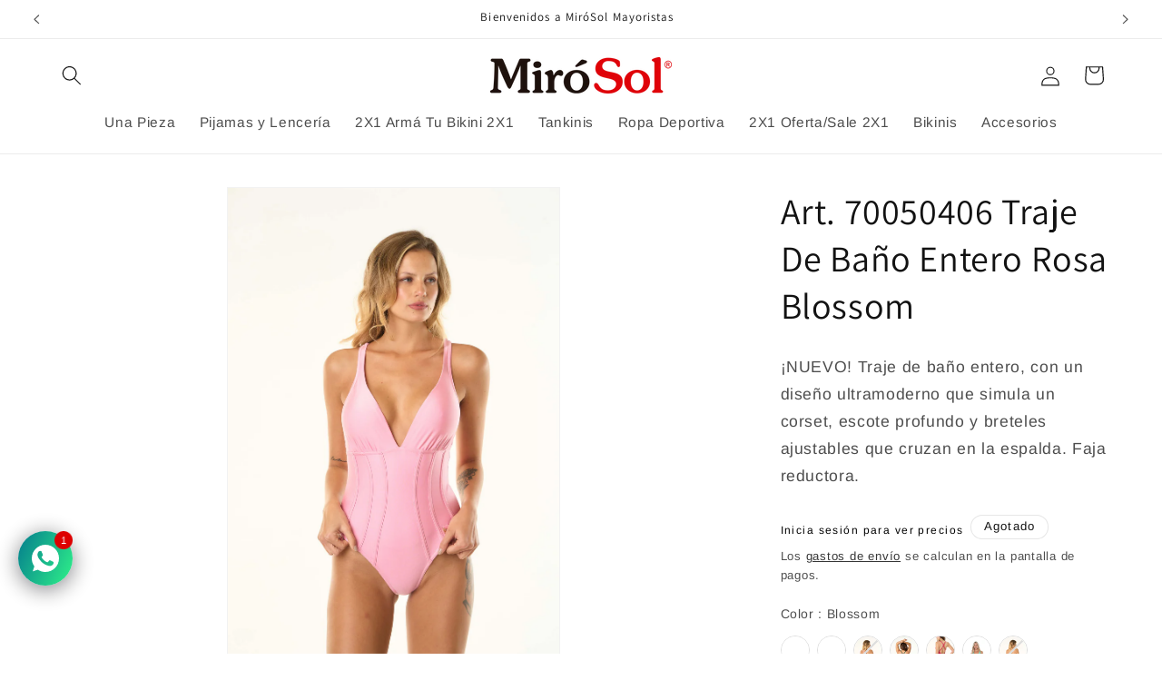

--- FILE ---
content_type: text/html; charset=utf-8
request_url: https://mayorista.mirosol.com.ar/products/art-70050406-malla-entera-rosa-blosson
body_size: 63035
content:








    
        
        
        
    

    
    
        
        
        
    

    
    
        
        
        
    

    
    
        
        
        
    
















<!doctype html>
<html class="js" lang="es">
  <head><link href="//mayorista.mirosol.com.ar/cdn/shop/t/21/assets/tiny.content.min.css?15290" rel="stylesheet" type="text/css" media="all" />
    <meta charset="utf-8">
    <meta http-equiv="X-UA-Compatible" content="IE=edge">
    <meta name="viewport" content="width=device-width,initial-scale=1">
    <meta name="theme-color" content="">
    <link rel="canonical" href="https://mayorista.mirosol.com.ar/products/art-70050406-malla-entera-rosa-blosson"><link rel="preconnect" href="https://fonts.shopifycdn.com" crossorigin><title>
      Art. 70050406 Traje De Baño Entero Rosa Blossom
 &ndash;  MiróSol Mayorista</title>

    
      <meta name="description" content="¡NUEVO! Traje de baño entero, con un diseño ultramoderno que simula un corset, escote profundo y breteles ajustables que cruzan en la espalda. Faja reductora.">
    

    

<meta property="og:site_name" content=" MiróSol Mayorista">
<meta property="og:url" content="https://mayorista.mirosol.com.ar/products/art-70050406-malla-entera-rosa-blosson">
<meta property="og:title" content="Art. 70050406 Traje De Baño Entero Rosa Blossom">
<meta property="og:type" content="product">
<meta property="og:description" content="¡NUEVO! Traje de baño entero, con un diseño ultramoderno que simula un corset, escote profundo y breteles ajustables que cruzan en la espalda. Faja reductora."><meta property="og:image" content="http://mayorista.mirosol.com.ar/cdn/shop/files/70050406F.jpg?v=1718116203">
  <meta property="og:image:secure_url" content="https://mayorista.mirosol.com.ar/cdn/shop/files/70050406F.jpg?v=1718116203">
  <meta property="og:image:width" content="2274">
  <meta property="og:image:height" content="3411"><meta property="og:price:amount" content="59,000.00">
  <meta property="og:price:currency" content="ARS"><meta name="twitter:card" content="summary_large_image">
<meta name="twitter:title" content="Art. 70050406 Traje De Baño Entero Rosa Blossom">
<meta name="twitter:description" content="¡NUEVO! Traje de baño entero, con un diseño ultramoderno que simula un corset, escote profundo y breteles ajustables que cruzan en la espalda. Faja reductora.">


    <script src="//mayorista.mirosol.com.ar/cdn/shop/t/21/assets/constants.js?v=58251544750838685771716494355" defer="defer"></script>
    <script src="//mayorista.mirosol.com.ar/cdn/shop/t/21/assets/pubsub.js?v=158357773527763999511716494356" defer="defer"></script>
    <script src="//mayorista.mirosol.com.ar/cdn/shop/t/21/assets/global.js?v=136628361274817707361716494355" defer="defer"></script><script src="//mayorista.mirosol.com.ar/cdn/shop/t/21/assets/animations.js?v=88693664871331136111716494354" defer="defer"></script><script>window.performance && window.performance.mark && window.performance.mark('shopify.content_for_header.start');</script><meta id="shopify-digital-wallet" name="shopify-digital-wallet" content="/64101384440/digital_wallets/dialog">
<link rel="alternate" type="application/json+oembed" href="https://mayorista.mirosol.com.ar/products/art-70050406-malla-entera-rosa-blosson.oembed">
<script async="async" src="/checkouts/internal/preloads.js?locale=es-AR"></script>
<script id="shopify-features" type="application/json">{"accessToken":"73959d94f99d340ddb7204d8c2765332","betas":["rich-media-storefront-analytics"],"domain":"mayorista.mirosol.com.ar","predictiveSearch":true,"shopId":64101384440,"locale":"es"}</script>
<script>var Shopify = Shopify || {};
Shopify.shop = "miro-sol-mayorista.myshopify.com";
Shopify.locale = "es";
Shopify.currency = {"active":"ARS","rate":"1.0"};
Shopify.country = "AR";
Shopify.theme = {"name":"Copia actualizada de Dawn","id":142320009464,"schema_name":"Dawn","schema_version":"14.0.0","theme_store_id":887,"role":"main"};
Shopify.theme.handle = "null";
Shopify.theme.style = {"id":null,"handle":null};
Shopify.cdnHost = "mayorista.mirosol.com.ar/cdn";
Shopify.routes = Shopify.routes || {};
Shopify.routes.root = "/";</script>
<script type="module">!function(o){(o.Shopify=o.Shopify||{}).modules=!0}(window);</script>
<script>!function(o){function n(){var o=[];function n(){o.push(Array.prototype.slice.apply(arguments))}return n.q=o,n}var t=o.Shopify=o.Shopify||{};t.loadFeatures=n(),t.autoloadFeatures=n()}(window);</script>
<script id="shop-js-analytics" type="application/json">{"pageType":"product"}</script>
<script defer="defer" async type="module" src="//mayorista.mirosol.com.ar/cdn/shopifycloud/shop-js/modules/v2/client.init-shop-cart-sync_C3W1cIGX.es.esm.js"></script>
<script defer="defer" async type="module" src="//mayorista.mirosol.com.ar/cdn/shopifycloud/shop-js/modules/v2/chunk.common_BL03_Ulh.esm.js"></script>
<script type="module">
  await import("//mayorista.mirosol.com.ar/cdn/shopifycloud/shop-js/modules/v2/client.init-shop-cart-sync_C3W1cIGX.es.esm.js");
await import("//mayorista.mirosol.com.ar/cdn/shopifycloud/shop-js/modules/v2/chunk.common_BL03_Ulh.esm.js");

  window.Shopify.SignInWithShop?.initShopCartSync?.({"fedCMEnabled":true,"windoidEnabled":true});

</script>
<script>(function() {
  var isLoaded = false;
  function asyncLoad() {
    if (isLoaded) return;
    isLoaded = true;
    var urls = ["https:\/\/sapp.multivariants.com\/gate\/out\/sys\/js\/init.js?shop=miro-sol-mayorista.myshopify.com","\/\/cdn.shopify.com\/proxy\/76adb55cb77f9abf8403bde73240fbb4bfe21e462a6775bf6cbbe7fe2ff81b57\/b2b-solution.bsscommerce.com\/js\/bss-b2b-cp.js?shop=miro-sol-mayorista.myshopify.com\u0026sp-cache-control=cHVibGljLCBtYXgtYWdlPTkwMA"];
    for (var i = 0; i < urls.length; i++) {
      var s = document.createElement('script');
      s.type = 'text/javascript';
      s.async = true;
      s.src = urls[i];
      var x = document.getElementsByTagName('script')[0];
      x.parentNode.insertBefore(s, x);
    }
  };
  if(window.attachEvent) {
    window.attachEvent('onload', asyncLoad);
  } else {
    window.addEventListener('load', asyncLoad, false);
  }
})();</script>
<script id="__st">var __st={"a":64101384440,"offset":-10800,"reqid":"337c9ccb-e8ef-44bf-838a-0536440704f4-1767838162","pageurl":"mayorista.mirosol.com.ar\/products\/art-70050406-malla-entera-rosa-blosson","u":"fdc21addf9bb","p":"product","rtyp":"product","rid":8211227574520};</script>
<script>window.ShopifyPaypalV4VisibilityTracking = true;</script>
<script id="form-persister">!function(){'use strict';const t='contact',e='new_comment',n=[[t,t],['blogs',e],['comments',e],[t,'customer']],o='password',r='form_key',c=['recaptcha-v3-token','g-recaptcha-response','h-captcha-response',o],s=()=>{try{return window.sessionStorage}catch{return}},i='__shopify_v',u=t=>t.elements[r],a=function(){const t=[...n].map((([t,e])=>`form[action*='/${t}']:not([data-nocaptcha='true']) input[name='form_type'][value='${e}']`)).join(',');var e;return e=t,()=>e?[...document.querySelectorAll(e)].map((t=>t.form)):[]}();function m(t){const e=u(t);a().includes(t)&&(!e||!e.value)&&function(t){try{if(!s())return;!function(t){const e=s();if(!e)return;const n=u(t);if(!n)return;const o=n.value;o&&e.removeItem(o)}(t);const e=Array.from(Array(32),(()=>Math.random().toString(36)[2])).join('');!function(t,e){u(t)||t.append(Object.assign(document.createElement('input'),{type:'hidden',name:r})),t.elements[r].value=e}(t,e),function(t,e){const n=s();if(!n)return;const r=[...t.querySelectorAll(`input[type='${o}']`)].map((({name:t})=>t)),u=[...c,...r],a={};for(const[o,c]of new FormData(t).entries())u.includes(o)||(a[o]=c);n.setItem(e,JSON.stringify({[i]:1,action:t.action,data:a}))}(t,e)}catch(e){console.error('failed to persist form',e)}}(t)}const f=t=>{if('true'===t.dataset.persistBound)return;const e=function(t,e){const n=function(t){return'function'==typeof t.submit?t.submit:HTMLFormElement.prototype.submit}(t).bind(t);return function(){let t;return()=>{t||(t=!0,(()=>{try{e(),n()}catch(t){(t=>{console.error('form submit failed',t)})(t)}})(),setTimeout((()=>t=!1),250))}}()}(t,(()=>{m(t)}));!function(t,e){if('function'==typeof t.submit&&'function'==typeof e)try{t.submit=e}catch{}}(t,e),t.addEventListener('submit',(t=>{t.preventDefault(),e()})),t.dataset.persistBound='true'};!function(){function t(t){const e=(t=>{const e=t.target;return e instanceof HTMLFormElement?e:e&&e.form})(t);e&&m(e)}document.addEventListener('submit',t),document.addEventListener('DOMContentLoaded',(()=>{const e=a();for(const t of e)f(t);var n;n=document.body,new window.MutationObserver((t=>{for(const e of t)if('childList'===e.type&&e.addedNodes.length)for(const t of e.addedNodes)1===t.nodeType&&'FORM'===t.tagName&&a().includes(t)&&f(t)})).observe(n,{childList:!0,subtree:!0,attributes:!1}),document.removeEventListener('submit',t)}))}()}();</script>
<script integrity="sha256-4kQ18oKyAcykRKYeNunJcIwy7WH5gtpwJnB7kiuLZ1E=" data-source-attribution="shopify.loadfeatures" defer="defer" src="//mayorista.mirosol.com.ar/cdn/shopifycloud/storefront/assets/storefront/load_feature-a0a9edcb.js" crossorigin="anonymous"></script>
<script data-source-attribution="shopify.dynamic_checkout.dynamic.init">var Shopify=Shopify||{};Shopify.PaymentButton=Shopify.PaymentButton||{isStorefrontPortableWallets:!0,init:function(){window.Shopify.PaymentButton.init=function(){};var t=document.createElement("script");t.src="https://mayorista.mirosol.com.ar/cdn/shopifycloud/portable-wallets/latest/portable-wallets.es.js",t.type="module",document.head.appendChild(t)}};
</script>
<script data-source-attribution="shopify.dynamic_checkout.buyer_consent">
  function portableWalletsHideBuyerConsent(e){var t=document.getElementById("shopify-buyer-consent"),n=document.getElementById("shopify-subscription-policy-button");t&&n&&(t.classList.add("hidden"),t.setAttribute("aria-hidden","true"),n.removeEventListener("click",e))}function portableWalletsShowBuyerConsent(e){var t=document.getElementById("shopify-buyer-consent"),n=document.getElementById("shopify-subscription-policy-button");t&&n&&(t.classList.remove("hidden"),t.removeAttribute("aria-hidden"),n.addEventListener("click",e))}window.Shopify?.PaymentButton&&(window.Shopify.PaymentButton.hideBuyerConsent=portableWalletsHideBuyerConsent,window.Shopify.PaymentButton.showBuyerConsent=portableWalletsShowBuyerConsent);
</script>
<script data-source-attribution="shopify.dynamic_checkout.cart.bootstrap">document.addEventListener("DOMContentLoaded",(function(){function t(){return document.querySelector("shopify-accelerated-checkout-cart, shopify-accelerated-checkout")}if(t())Shopify.PaymentButton.init();else{new MutationObserver((function(e,n){t()&&(Shopify.PaymentButton.init(),n.disconnect())})).observe(document.body,{childList:!0,subtree:!0})}}));
</script>
<script id="sections-script" data-sections="header" defer="defer" src="//mayorista.mirosol.com.ar/cdn/shop/t/21/compiled_assets/scripts.js?15290"></script>
<script>window.performance && window.performance.mark && window.performance.mark('shopify.content_for_header.end');</script>


    <style data-shopify>
      @font-face {
  font-family: Arimo;
  font-weight: 400;
  font-style: normal;
  font-display: swap;
  src: url("//mayorista.mirosol.com.ar/cdn/fonts/arimo/arimo_n4.a7efb558ca22d2002248bbe6f302a98edee38e35.woff2") format("woff2"),
       url("//mayorista.mirosol.com.ar/cdn/fonts/arimo/arimo_n4.0da809f7d1d5ede2a73be7094ac00741efdb6387.woff") format("woff");
}

      @font-face {
  font-family: Arimo;
  font-weight: 700;
  font-style: normal;
  font-display: swap;
  src: url("//mayorista.mirosol.com.ar/cdn/fonts/arimo/arimo_n7.1d2d0638e6a1228d86beb0e10006e3280ccb2d04.woff2") format("woff2"),
       url("//mayorista.mirosol.com.ar/cdn/fonts/arimo/arimo_n7.f4b9139e8eac4a17b38b8707044c20f54c3be479.woff") format("woff");
}

      @font-face {
  font-family: Arimo;
  font-weight: 400;
  font-style: italic;
  font-display: swap;
  src: url("//mayorista.mirosol.com.ar/cdn/fonts/arimo/arimo_i4.438ddb21a1b98c7230698d70dc1a21df235701b2.woff2") format("woff2"),
       url("//mayorista.mirosol.com.ar/cdn/fonts/arimo/arimo_i4.0e1908a0dc1ec32fabb5a03a0c9ee2083f82e3d7.woff") format("woff");
}

      @font-face {
  font-family: Arimo;
  font-weight: 700;
  font-style: italic;
  font-display: swap;
  src: url("//mayorista.mirosol.com.ar/cdn/fonts/arimo/arimo_i7.b9f09537c29041ec8d51f8cdb7c9b8e4f1f82cb1.woff2") format("woff2"),
       url("//mayorista.mirosol.com.ar/cdn/fonts/arimo/arimo_i7.ec659fc855f754fd0b1bd052e606bba1058f73da.woff") format("woff");
}

      @font-face {
  font-family: Assistant;
  font-weight: 400;
  font-style: normal;
  font-display: swap;
  src: url("//mayorista.mirosol.com.ar/cdn/fonts/assistant/assistant_n4.9120912a469cad1cc292572851508ca49d12e768.woff2") format("woff2"),
       url("//mayorista.mirosol.com.ar/cdn/fonts/assistant/assistant_n4.6e9875ce64e0fefcd3f4446b7ec9036b3ddd2985.woff") format("woff");
}


      
        :root,
        .color-background-1 {
          --color-background: 255,255,255;
        
          --gradient-background: #ffffff;
        

        

        --color-foreground: 18,18,18;
        --color-background-contrast: 191,191,191;
        --color-shadow: 221,29,29;
        --color-button: 221,29,29;
        --color-button-text: 255,255,255;
        --color-secondary-button: 255,255,255;
        --color-secondary-button-text: 18,18,18;
        --color-link: 18,18,18;
        --color-badge-foreground: 18,18,18;
        --color-badge-background: 255,255,255;
        --color-badge-border: 18,18,18;
        --payment-terms-background-color: rgb(255 255 255);
      }
      
        
        .color-background-2 {
          --color-background: 243,243,243;
        
          --gradient-background: #f3f3f3;
        

        

        --color-foreground: 18,18,18;
        --color-background-contrast: 179,179,179;
        --color-shadow: 18,18,18;
        --color-button: 18,18,18;
        --color-button-text: 243,243,243;
        --color-secondary-button: 243,243,243;
        --color-secondary-button-text: 18,18,18;
        --color-link: 18,18,18;
        --color-badge-foreground: 18,18,18;
        --color-badge-background: 243,243,243;
        --color-badge-border: 18,18,18;
        --payment-terms-background-color: rgb(243 243 243);
      }
      
        
        .color-inverse {
          --color-background: 36,40,51;
        
          --gradient-background: #242833;
        

        

        --color-foreground: 255,255,255;
        --color-background-contrast: 47,52,66;
        --color-shadow: 18,18,18;
        --color-button: 255,255,255;
        --color-button-text: 0,0,0;
        --color-secondary-button: 36,40,51;
        --color-secondary-button-text: 255,255,255;
        --color-link: 255,255,255;
        --color-badge-foreground: 255,255,255;
        --color-badge-background: 36,40,51;
        --color-badge-border: 255,255,255;
        --payment-terms-background-color: rgb(36 40 51);
      }
      
        
        .color-accent-1 {
          --color-background: 18,18,18;
        
          --gradient-background: #121212;
        

        

        --color-foreground: 255,255,255;
        --color-background-contrast: 146,146,146;
        --color-shadow: 18,18,18;
        --color-button: 255,255,255;
        --color-button-text: 18,18,18;
        --color-secondary-button: 18,18,18;
        --color-secondary-button-text: 255,255,255;
        --color-link: 255,255,255;
        --color-badge-foreground: 255,255,255;
        --color-badge-background: 18,18,18;
        --color-badge-border: 255,255,255;
        --payment-terms-background-color: rgb(18 18 18);
      }
      
        
        .color-accent-2 {
          --color-background: 51,79,180;
        
          --gradient-background: #334fb4;
        

        

        --color-foreground: 255,255,255;
        --color-background-contrast: 23,35,81;
        --color-shadow: 18,18,18;
        --color-button: 255,255,255;
        --color-button-text: 51,79,180;
        --color-secondary-button: 51,79,180;
        --color-secondary-button-text: 255,255,255;
        --color-link: 255,255,255;
        --color-badge-foreground: 255,255,255;
        --color-badge-background: 51,79,180;
        --color-badge-border: 255,255,255;
        --payment-terms-background-color: rgb(51 79 180);
      }
      

      body, .color-background-1, .color-background-2, .color-inverse, .color-accent-1, .color-accent-2 {
        color: rgba(var(--color-foreground), 0.75);
        background-color: rgb(var(--color-background));
      }

      :root {
        --font-body-family: Arimo, sans-serif;
        --font-body-style: normal;
        --font-body-weight: 400;
        --font-body-weight-bold: 700;

        --font-heading-family: Assistant, sans-serif;
        --font-heading-style: normal;
        --font-heading-weight: 400;

        --font-body-scale: 1.1;
        --font-heading-scale: 0.9090909090909091;

        --media-padding: px;
        --media-border-opacity: 0.05;
        --media-border-width: 1px;
        --media-radius: 0px;
        --media-shadow-opacity: 0.0;
        --media-shadow-horizontal-offset: 0px;
        --media-shadow-vertical-offset: 4px;
        --media-shadow-blur-radius: 5px;
        --media-shadow-visible: 0;

        --page-width: 120rem;
        --page-width-margin: 0rem;

        --product-card-image-padding: 0.0rem;
        --product-card-corner-radius: 0.0rem;
        --product-card-text-alignment: left;
        --product-card-border-width: 0.0rem;
        --product-card-border-opacity: 0.1;
        --product-card-shadow-opacity: 0.0;
        --product-card-shadow-visible: 0;
        --product-card-shadow-horizontal-offset: 0.0rem;
        --product-card-shadow-vertical-offset: 0.4rem;
        --product-card-shadow-blur-radius: 0.5rem;

        --collection-card-image-padding: 0.0rem;
        --collection-card-corner-radius: 0.0rem;
        --collection-card-text-alignment: left;
        --collection-card-border-width: 0.0rem;
        --collection-card-border-opacity: 0.1;
        --collection-card-shadow-opacity: 0.0;
        --collection-card-shadow-visible: 0;
        --collection-card-shadow-horizontal-offset: 0.0rem;
        --collection-card-shadow-vertical-offset: 0.4rem;
        --collection-card-shadow-blur-radius: 0.5rem;

        --blog-card-image-padding: 0.0rem;
        --blog-card-corner-radius: 0.0rem;
        --blog-card-text-alignment: left;
        --blog-card-border-width: 0.0rem;
        --blog-card-border-opacity: 0.1;
        --blog-card-shadow-opacity: 0.0;
        --blog-card-shadow-visible: 0;
        --blog-card-shadow-horizontal-offset: 0.0rem;
        --blog-card-shadow-vertical-offset: 0.4rem;
        --blog-card-shadow-blur-radius: 0.5rem;

        --badge-corner-radius: 4.0rem;

        --popup-border-width: 1px;
        --popup-border-opacity: 0.1;
        --popup-corner-radius: 0px;
        --popup-shadow-opacity: 0.0;
        --popup-shadow-horizontal-offset: 0px;
        --popup-shadow-vertical-offset: 4px;
        --popup-shadow-blur-radius: 5px;

        --drawer-border-width: 1px;
        --drawer-border-opacity: 0.1;
        --drawer-shadow-opacity: 0.0;
        --drawer-shadow-horizontal-offset: 0px;
        --drawer-shadow-vertical-offset: 4px;
        --drawer-shadow-blur-radius: 5px;

        --spacing-sections-desktop: 0px;
        --spacing-sections-mobile: 0px;

        --grid-desktop-vertical-spacing: 8px;
        --grid-desktop-horizontal-spacing: 8px;
        --grid-mobile-vertical-spacing: 4px;
        --grid-mobile-horizontal-spacing: 4px;

        --text-boxes-border-opacity: 0.1;
        --text-boxes-border-width: 0px;
        --text-boxes-radius: 0px;
        --text-boxes-shadow-opacity: 0.0;
        --text-boxes-shadow-visible: 0;
        --text-boxes-shadow-horizontal-offset: 0px;
        --text-boxes-shadow-vertical-offset: 4px;
        --text-boxes-shadow-blur-radius: 5px;

        --buttons-radius: 0px;
        --buttons-radius-outset: 0px;
        --buttons-border-width: 1px;
        --buttons-border-opacity: 1.0;
        --buttons-shadow-opacity: 0.0;
        --buttons-shadow-visible: 0;
        --buttons-shadow-horizontal-offset: 0px;
        --buttons-shadow-vertical-offset: 4px;
        --buttons-shadow-blur-radius: 5px;
        --buttons-border-offset: 0px;

        --inputs-radius: 0px;
        --inputs-border-width: 1px;
        --inputs-border-opacity: 0.55;
        --inputs-shadow-opacity: 0.0;
        --inputs-shadow-horizontal-offset: 0px;
        --inputs-margin-offset: 0px;
        --inputs-shadow-vertical-offset: 4px;
        --inputs-shadow-blur-radius: 5px;
        --inputs-radius-outset: 0px;

        --variant-pills-radius: 40px;
        --variant-pills-border-width: 1px;
        --variant-pills-border-opacity: 0.55;
        --variant-pills-shadow-opacity: 0.0;
        --variant-pills-shadow-horizontal-offset: 0px;
        --variant-pills-shadow-vertical-offset: 4px;
        --variant-pills-shadow-blur-radius: 5px;
      }

      *,
      *::before,
      *::after {
        box-sizing: inherit;
      }

      html {
        box-sizing: border-box;
        font-size: calc(var(--font-body-scale) * 62.5%);
        height: 100%;
      }

      body {
        display: grid;
        grid-template-rows: auto auto 1fr auto;
        grid-template-columns: 100%;
        min-height: 100%;
        margin: 0;
        font-size: 1.5rem;
        letter-spacing: 0.06rem;
        line-height: calc(1 + 0.8 / var(--font-body-scale));
        font-family: var(--font-body-family);
        font-style: var(--font-body-style);
        font-weight: var(--font-body-weight);
      }

      @media screen and (min-width: 750px) {
        body {
          font-size: 1.6rem;
        }
      }
    </style>

    <link href="//mayorista.mirosol.com.ar/cdn/shop/t/21/assets/base.css?v=157749436461249223101732611198" rel="stylesheet" type="text/css" media="all" />

      <link rel="preload" as="font" href="//mayorista.mirosol.com.ar/cdn/fonts/arimo/arimo_n4.a7efb558ca22d2002248bbe6f302a98edee38e35.woff2" type="font/woff2" crossorigin>
      

      <link rel="preload" as="font" href="//mayorista.mirosol.com.ar/cdn/fonts/assistant/assistant_n4.9120912a469cad1cc292572851508ca49d12e768.woff2" type="font/woff2" crossorigin>
      
<link
        rel="stylesheet"
        href="//mayorista.mirosol.com.ar/cdn/shop/t/21/assets/component-predictive-search.css?v=118923337488134913561716494355"
        media="print"
        onload="this.media='all'"
      ><script>
      if (Shopify.designMode) {
        document.documentElement.classList.add('shopify-design-mode');
      }
    </script>
  <!-- BEGIN app block: shopify://apps/swatch-king/blocks/variant-swatch-king/0850b1e4-ba30-4a0d-a8f4-f9a939276d7d -->


















































  <script>
    window.vsk_data = function(){
      return {
        "block_collection_settings": {"alignment":"left","enable":true,"swatch_location":"After price","switch_on_hover":true,"preselect_variant":false,"current_template":"product"},
        "currency": "ARS",
        "currency_symbol": "$",
        "primary_locale": "es",
        "localized_string": {},
        "app_setting_styles": {"products_swatch_presentation":{"slide_left_button_svg":"","slide_right_button_svg":""},"collections_swatch_presentation":{"minified":false,"minified_products":false,"minified_template":"+{count}","slide_left_button_svg":"","minified_display_count":[3,6],"slide_right_button_svg":""}},
        "app_setting": {"display_logs":false,"default_preset":12787,"pre_hide_strategy":"hide-all-theme-selectors","swatch_url_source":"cdn","product_data_source":"storefront","data_url_source":"cdn","new_script":true},
        "app_setting_config": {"app_execution_strategy":"all","collections_options_disabled":null,"default_swatch_image":"","do_not_select_an_option":{"text":"Select a {{ option_name }}","status":true,"control_add_to_cart":true,"allow_virtual_trigger":true,"make_a_selection_text":"Select a {{ option_name }}","auto_select_options_list":[]},"history_free_group_navigation":true,"notranslate":false,"products_options_disabled":null,"size_chart":{"type":"theme","labels":"size,sizes,taille,größe,tamanho,tamaño,koko,サイズ","position":"right","size_chart_app":"","size_chart_app_css":"","size_chart_app_selector":""},"session_storage_timeout_seconds":60,"enable_swatch":{"cart":{"enable_on_cart_product_grid":true,"enable_on_cart_featured_product":true},"home":{"enable_on_home_product_grid":true,"enable_on_home_featured_product":true},"pages":{"enable_on_custom_product_grid":true,"enable_on_custom_featured_product":true},"article":{"enable_on_article_product_grid":true,"enable_on_article_featured_product":true},"products":{"enable_on_main_product":true,"enable_on_product_grid":true},"collections":{"enable_on_collection_quick_view":true,"enable_on_collection_product_grid":true},"list_collections":{"enable_on_list_collection_quick_view":true,"enable_on_list_collection_product_grid":true}},"product_template":{"group_swatches":true,"variant_swatches":true},"product_batch_size":250,"use_optimized_urls":true,"enable_error_tracking":true,"enable_event_tracking":false,"preset_badge":{"order":[{"name":"sold_out","order":0},{"name":"sale","order":1},{"name":"new","order":2}],"new_badge_text":"NEW","new_badge_color":"#FFFFFF","sale_badge_text":"SALE","sale_badge_color":"#FFFFFF","new_badge_bg_color":"#121212D1","sale_badge_bg_color":"#D91C01D1","sold_out_badge_text":"SOLD OUT","sold_out_badge_color":"#FFFFFF","new_show_when_all_same":false,"sale_show_when_all_same":false,"sold_out_badge_bg_color":"#BBBBBBD1","new_product_max_duration":90,"sold_out_show_when_all_same":false,"min_price_diff_for_sale_badge":5}},
        "theme_settings_map": {"136778612984":38366,"136697905400":88869,"136778481912":53383,"142320009464":53383},
        "theme_settings": {"38366":{"id":38366,"configurations":{"products":{"theme_type":"dawn","swatch_root":{"position":"before","selector":".product-form-holder, form[action*=\"\/cart\/add\"], .sa-variant-picker ","groups_selector":"","section_selector":".modal--is-active [id*=\"ProductSection\"], [data-section-type=\"product-template\"]:not(.is-modal), [data-section-type=\"product\"]:not(.is-modal)","secondary_position":"","secondary_selector":"","use_section_as_root":true},"option_selectors":".variant-wrapper input, select[id*=\"SingleOptionSelector\"]","selectors_to_hide":[".variant-wrapper"],"json_data_selector":"","add_to_cart_selector":"[name=\"add\"]","custom_button_params":{"data":[{"value_attribute":"data-value","option_attribute":"data-name"}],"selected_selector":".active"},"option_index_attributes":["data-index","data-option-position","data-object","data-product-option","data-option-index","name"],"add_to_cart_text_selector":"[name=\"add\"]\u003espan","selectors_to_hide_override":"","add_to_cart_enabled_classes":"","add_to_cart_disabled_classes":""},"collections":{"grid_updates":[{"name":"On Sale","template":"\u003cdiv class=\"grid-product__tag grid-product__tag--sale\" {{display_on_available}} {{display_on_sale}}\u003eSave {{ price_difference_with_format }}\n\u003c\/div\u003e","display_position":"top","display_selector":".grid-product__content","element_selector":".grid-product__tag--sale"},{"name":"Sold out","template":"\u003cdiv class=\"grid-product__tag grid-product__tag--sold-out\" {{display_on_sold_out}}\u003e\nSold Out\u003c\/div\u003e","display_position":"top","display_selector":"","element_selector":""},{"name":"price","template":"\u003cspan class=\"visually-hidden\"\u003eRegular price\u003c\/span\u003e\n\u003cspan class=\"grid-product__price--original\" {display_on_sale}\u003e{{compare_at_price_with_format}}\u003c\/span\u003e\n\u003cspan class=\"visually-hidden\" \u003eSale price\u003c\/span\u003e\n{price_with_format}\n","display_position":"replace","display_selector":"","element_selector":""}],"data_selectors":{"url":"a, .quick-product__btn","title":".grid-product__title","attributes":["data-product-id:pid"],"form_input":"input[name=\"id\"]","featured_image":"img.grid-product__image, .grid__image-ratio img","secondary_image":"div.grid-product__secondary-image[data-bgset], div.grid-product__secondary-image:not([data-bgset]) img "},"swatch_position":"after","attribute_updates":[{"selector":null,"template":null,"attribute":null}],"selectors_to_hide":[".grid-product__colors"],"json_data_selector":"[sa-swatch-json]","swatch_root_selector":".grid-product","swatch_display_options":[{"label":"After image","position":"after","selector":".grid-product__image-mask"},{"label":"After price","position":"after","selector":".grid-product__price"},{"label":"After title","position":"after","selector":".grid-product__title"}],"swatch_display_selector":".grid-product__image-mask"}},"settings":{"products":{"handleize":false,"init_deferred":false,"label_split_symbol":"—","size_chart_selector":"","persist_group_variant":true,"hide_single_value_option":"all"},"collections":{"layer_index":1,"display_label":false,"continuous_lookup":3000,"json_data_from_api":true,"label_split_symbol":"-","price_trailing_zeroes":true,"hide_single_value_option":"all"}},"custom_scripts":[],"custom_css":".grid-product__image-mask {opacity: 1 !important;} .multivariants_grid_column_title_header{display:none!important;}","theme_store_ids":[],"schema_theme_names":["Impulse"],"pre_hide_css_code":null},"88869":{"id":88869,"configurations":{"products":{"theme_type":"dawn","swatch_root":{"position":"before","selector":"select.original-selector, .option-selectors, .selector-wrapper","groups_selector":"","section_selector":"[data-section-type=\"product-template\"], .template-product #main-product-detail, [data-section-type=\"featured-product\"], [data-section-type=\"main-product\"], .slider-collection-listing .product-detail .product-form, .quickbuy-container .product-form, .product-block.expanded .product-detail .product-form","secondary_position":"","secondary_selector":"","use_section_as_root":true},"option_selectors":".option-selectors input, .selector-wrapper select, select.original-selector","selectors_to_hide":[".selector-wrapper",".option-selectors"],"json_data_selector":"","add_to_cart_selector":".input-row [type=\"submit\"]","custom_button_params":{"data":[{"value_attribute":"data-value","option_attribute":"data-name"}],"selected_selector":".active"},"option_index_attributes":["data-index","data-option-position","data-object","data-product-option","data-option-index","name"],"add_to_cart_text_selector":".input-row [type=\"submit\"]","selectors_to_hide_override":"","add_to_cart_enabled_classes":"","add_to_cart_disabled_classes":""},"collections":{"grid_updates":[{"type":"On sale","template":"\u003cspan class=\"product-label product-label--sale\" {{display_on_available}} {{display_on_sale}}\u003e\u003cspan\u003e{{ percentage_difference }}% off\u003c\/span\u003e\n  \u003c\/span\u003e","display_position":"bottom","display_selector":"","element_selector":""},{"type":"In stock","template":"\u003cspan class=\"product-label product-label--stock\"{{display_on_available}} {{hide_on_sale}}\u003e\u003cspan\u003e{{ inventory_quantity }} in stock\u003c\/span\u003e\n  \u003c\/span\u003e","display_position":"","display_selector":"","element_selector":""},{"type":"price","template":" \u003cspan class=\"product-price__item product-price__amount product-price__amount--on-sale theme-money price\" {display_on_sale}\u003e{price_with_format} \u003c\/span\u003e\n\u003cspan class=\"product-price__item product-price__amount  theme-money\" {hide_on_sale}\u003e{{price_with_format}}\u003c\/span\u003e\u003cspan class=\"product-price__item product-price__compare theme-money amount\" {display_on_sale}\u003e{compare_at_price_with_format}\u003c\/span\u003e","display_position":"replace","display_selector":".product-price, .price","element_selector":""}],"data_selectors":{"url":"a","title":".product-block__title, .title","attributes":["data-product-id:pid"],"form_input":"","featured_image":"img","secondary_image":"picture"},"attribute_updates":[{"selector":null,"template":null,"attribute":null}],"selectors_to_hide":[".product-block-options"],"json_data_selector":"[sa-swatch-json]","swatch_root_selector":".owl-item.active .product-block, .template-collection .product-block","swatch_display_options":[{"label":"After image","position":"after","selector":".image-link, .image-label-wrap"},{"label":"After price","position":"after","selector":".product-price, .price"},{"label":"After title","position":"after","selector":".title, .product-block__title"}]}},"settings":{"products":{"handleize":false,"init_deferred":false,"label_split_symbol":"-","size_chart_selector":"","persist_group_variant":true,"hide_single_value_option":"none"},"collections":{"layer_index":12,"display_label":false,"continuous_lookup":3000,"json_data_from_api":true,"label_split_symbol":"-","price_trailing_zeroes":true,"hide_single_value_option":"none"}},"custom_scripts":[],"custom_css":".swatch-label {float: none !important;}\r\n.amount {text-decoration: line-through !important;}\r\n.hover-info {text-align: left !important;}","theme_store_ids":[568],"schema_theme_names":["Symmetry"],"pre_hide_css_code":null},"53383":{"id":53383,"configurations":{"products":{"theme_type":"dawn","swatch_root":{"position":"before","selector":"variant-selects, variant-radios, [class*=\"product-form__noscript-wrapper\"]","groups_selector":"","section_selector":".product.grid,.featured-product","secondary_position":"","secondary_selector":"","use_section_as_root":true},"option_selectors":"variant-selects select, variant-radios input, variant-selects input","selectors_to_hide":["variant-radios","variant-selects"],"json_data_selector":"","add_to_cart_selector":"[name=\"add\"]","custom_button_params":{"data":[{"value_attribute":"data-value","option_attribute":"data-name"}],"selected_selector":".active"},"option_index_attributes":["data-index","data-option-position","data-object","data-product-option","data-option-index","name"],"add_to_cart_text_selector":"[name=\"add\"]\u003espan","selectors_to_hide_override":"","add_to_cart_enabled_classes":"","add_to_cart_disabled_classes":""},"collections":{"grid_updates":[{"name":"Sold out","template":"\u003cdiv class=\"card__badge\" {{ display_on_sold_out }}\u003e\u003cspan class=\"badge badge--bottom-left color-inverse\"\u003eSold out\u003c\/span\u003e\u003c\/div\u003e","display_position":"bottom","display_selector":".card__inner","element_selector":".card__badge .color-inverse"},{"name":"On Sale","template":"\u003cdiv class=\"card__badge bottom left\" {{ display_on_available }} {{ display_on_sale }}\u003e\n  \u003cspan class=\"badge badge--bottom-left color-accent-2\"\u003eSale\u003c\/span\u003e\n\u003c\/div\u003e","display_position":"replace","display_selector":".card__badge.bottom.left","element_selector":""},{"name":"price","template":"\u003cdiv class=\"price price--on-sale\"\u003e\n\u003cspan class=\"price-item price-item--regular\" {display_on_sale}\u003e{compare_at_price_with_format}\u003c\/span\u003e\n\u003cspan {display_on_sale}\u003e\u0026nbsp\u003c\/span\u003e\n\u003cspan class=\"price-item price-item--sale\" \u003e{price_with_format}\u003c\/span\u003e\n\u003c\/div\u003e","display_position":"replace","display_selector":".price","element_selector":""},{"name":"Vendor","template":"{{vendor}}","display_position":"replace","display_selector":".caption-with-letter-spacing","element_selector":""}],"data_selectors":{"url":"a","title":".card__heading.h5 a","attributes":[],"form_input":"[name=\"id\"]","featured_image":".card__media img:nth-child(1)","secondary_image":".card__media img:nth-child(2)"},"attribute_updates":[{"selector":null,"template":null,"attribute":null}],"selectors_to_hide":[],"json_data_selector":"[sa-swatch-json]","swatch_root_selector":".collection .grid__item .card-wrapper, .product-recommendations .grid__item .card-wrapper, .collage__item--product, .related-products .grid__item .card-wrapper","swatch_display_options":[{"label":"After image","position":"after","selector":".card-wrapper .card__inner"},{"label":"After price","position":"after","selector":".price"},{"label":"After title","position":"after","selector":".card-information__text, h3.card__heading.h5"}]}},"settings":{"products":{"handleize":false,"init_deferred":false,"label_split_symbol":":","size_chart_selector":"","persist_group_variant":true,"hide_single_value_option":"none"},"collections":{"layer_index":2,"display_label":false,"continuous_lookup":3000,"json_data_from_api":true,"label_split_symbol":"-","price_trailing_zeroes":true,"hide_single_value_option":"none"}},"custom_scripts":[],"custom_css":"product-info .swatches.swatches-type-products{display:block!important;}\r\n[swatch-generated] .card__information {overflow: auto;}","theme_store_ids":[887],"schema_theme_names":["Dawn"],"pre_hide_css_code":null},"53383":{"id":53383,"configurations":{"products":{"theme_type":"dawn","swatch_root":{"position":"before","selector":"variant-selects, variant-radios, [class*=\"product-form__noscript-wrapper\"]","groups_selector":"","section_selector":".product.grid,.featured-product","secondary_position":"","secondary_selector":"","use_section_as_root":true},"option_selectors":"variant-selects select, variant-radios input, variant-selects input","selectors_to_hide":["variant-radios","variant-selects"],"json_data_selector":"","add_to_cart_selector":"[name=\"add\"]","custom_button_params":{"data":[{"value_attribute":"data-value","option_attribute":"data-name"}],"selected_selector":".active"},"option_index_attributes":["data-index","data-option-position","data-object","data-product-option","data-option-index","name"],"add_to_cart_text_selector":"[name=\"add\"]\u003espan","selectors_to_hide_override":"","add_to_cart_enabled_classes":"","add_to_cart_disabled_classes":""},"collections":{"grid_updates":[{"name":"Sold out","template":"\u003cdiv class=\"card__badge\" {{ display_on_sold_out }}\u003e\u003cspan class=\"badge badge--bottom-left color-inverse\"\u003eSold out\u003c\/span\u003e\u003c\/div\u003e","display_position":"bottom","display_selector":".card__inner","element_selector":".card__badge .color-inverse"},{"name":"On Sale","template":"\u003cdiv class=\"card__badge bottom left\" {{ display_on_available }} {{ display_on_sale }}\u003e\n  \u003cspan class=\"badge badge--bottom-left color-accent-2\"\u003eSale\u003c\/span\u003e\n\u003c\/div\u003e","display_position":"replace","display_selector":".card__badge.bottom.left","element_selector":""},{"name":"price","template":"\u003cdiv class=\"price price--on-sale\"\u003e\n\u003cspan class=\"price-item price-item--regular\" {display_on_sale}\u003e{compare_at_price_with_format}\u003c\/span\u003e\n\u003cspan {display_on_sale}\u003e\u0026nbsp\u003c\/span\u003e\n\u003cspan class=\"price-item price-item--sale\" \u003e{price_with_format}\u003c\/span\u003e\n\u003c\/div\u003e","display_position":"replace","display_selector":".price","element_selector":""},{"name":"Vendor","template":"{{vendor}}","display_position":"replace","display_selector":".caption-with-letter-spacing","element_selector":""}],"data_selectors":{"url":"a","title":".card__heading.h5 a","attributes":[],"form_input":"[name=\"id\"]","featured_image":".card__media img:nth-child(1)","secondary_image":".card__media img:nth-child(2)"},"attribute_updates":[{"selector":null,"template":null,"attribute":null}],"selectors_to_hide":[],"json_data_selector":"[sa-swatch-json]","swatch_root_selector":".collection .grid__item .card-wrapper, .product-recommendations .grid__item .card-wrapper, .collage__item--product, .related-products .grid__item .card-wrapper","swatch_display_options":[{"label":"After image","position":"after","selector":".card-wrapper .card__inner"},{"label":"After price","position":"after","selector":".price"},{"label":"After title","position":"after","selector":".card-information__text, h3.card__heading.h5"}]}},"settings":{"products":{"handleize":false,"init_deferred":false,"label_split_symbol":":","size_chart_selector":"","persist_group_variant":true,"hide_single_value_option":"none"},"collections":{"layer_index":2,"display_label":false,"continuous_lookup":3000,"json_data_from_api":true,"label_split_symbol":"-","price_trailing_zeroes":true,"hide_single_value_option":"none"}},"custom_scripts":[],"custom_css":"product-info .swatches.swatches-type-products{display:block!important;}\r\n[swatch-generated] .card__information {overflow: auto;}","theme_store_ids":[887],"schema_theme_names":["Dawn"],"pre_hide_css_code":null}},
        "product_options": [{"id":244924,"name":"Color","products_preset_id":12790,"products_swatch":"custom_swatch","collections_preset_id":null,"collections_swatch":"custom_swatch","trigger_action":"auto","mobile_products_preset_id":12790,"mobile_products_swatch":"custom_swatch","mobile_collections_preset_id":null,"mobile_collections_swatch":"custom_swatch","same_products_preset_for_mobile":true,"same_collections_preset_for_mobile":true},{"id":244923,"name":"Talle","products_preset_id":12791,"products_swatch":"first_variant_image","collections_preset_id":null,"collections_swatch":"first_variant_image","trigger_action":"auto","mobile_products_preset_id":null,"mobile_products_swatch":"first_variant_image","mobile_collections_preset_id":null,"mobile_collections_swatch":"first_variant_image","same_products_preset_for_mobile":true,"same_collections_preset_for_mobile":true}],
        "swatch_dir": "vsk",
        "presets": {"1511249":{"id":1511249,"name":"Circular swatch - Mobile","params":{"hover":{"effect":"none","transform_type":false},"width":"16px","height":"16px","arrow_mode":"mode_0","button_size":null,"migrated_to":11.39,"border_space":"0px","border_width":"1px","button_shape":null,"margin_right":"4px","preview_type":"variant_image","swatch_style":"slide","display_label":false,"stock_out_type":"cross-out","background_size":"cover","adjust_margin_right":true,"background_position":"top","last_swatch_preview":"half","minification_action":"do_nothing","option_value_display":"none","display_variant_label":true,"minification_template":"+{{count}}","swatch_minification_count":"3","minification_admin_template":""},"assoc_view_type":"swatch","apply_to":"collections"},"1511248":{"id":1511248,"name":"Old swatch - Mobile","params":{"hover":{"effect":"none","transform_type":false},"width":"30px","height":"30px","new_badge":{"enable":false},"arrow_mode":"mode_0","sale_badge":{"enable":false},"button_size":null,"migrated_to":11.39,"swatch_size":"30px","border_space":"0px","border_width":"1px","button_shape":null,"margin_right":"8px","preview_type":"custom_image","swatch_style":"stack","display_label":true,"badge_position":"outside_swatch","sold_out_badge":{"enable":false},"stock_out_type":"cross-out","background_size":"cover","adjust_margin_right":true,"background_position":"top","last_swatch_preview":"half","option_value_display":null,"display_variant_label":true},"assoc_view_type":"swatch","apply_to":"products"},"1511247":{"id":1511247,"name":"Old swatches - Mobile","params":{"hover":{"effect":"grow","transform_type":false},"width":"21px","height":"21px","arrow_mode":"mode_0","button_size":null,"migrated_to":11.39,"swatch_size":"30px","border_space":"0px","border_width":"1px","button_shape":null,"margin_right":"5px","preview_type":"custom_image","swatch_style":"slide","display_label":false,"stock_out_type":"cross-out","background_size":"cover","adjust_margin_right":true,"background_position":"top","last_swatch_preview":"half","minification_action":"do_nothing","option_value_display":"none","display_variant_label":true,"minification_template":"+{{count}}","swatch_minification_count":"3","minification_admin_template":""},"assoc_view_type":"swatch","apply_to":"collections"},"12794":{"id":12794,"name":"Circular swatch - Desktop","params":{"hover":{"effect":"none","transform_type":false},"width":"16px","height":"16px","arrow_mode":"mode_2","migrated_to":11.39,"border_space":"0px","border_width":"1px","margin_right":"4px","preview_type":"variant_image","swatch_style":"slide","display_label":false,"stock_out_type":"cross-out","background_size":"cover","adjust_margin_right":true,"background_position":"top","last_swatch_preview":"full","minification_action":"do_nothing","option_value_display":"none","display_variant_label":true,"minification_template":"+{{count}}","swatch_minification_count":"3","minification_admin_template":""},"assoc_view_type":"swatch","apply_to":"collections"},"12790":{"id":12790,"name":"Old swatch - Desktop","params":{"hover":{"effect":"none","transform_type":false},"width":"30px","height":"30px","new_badge":{"enable":false},"arrow_mode":"mode_1","sale_badge":{"enable":false},"migrated_to":11.39,"swatch_size":"30px","border_space":"0px","border_width":"1px","margin_right":"8px","preview_type":"custom_image","swatch_style":"stack","display_label":true,"badge_position":"outside_swatch","sold_out_badge":{"enable":false},"stock_out_type":"cross-out","background_size":"cover","adjust_margin_right":true,"background_position":"top","last_swatch_preview":"full","option_value_display":null,"display_variant_label":true},"assoc_view_type":"swatch","apply_to":"products"},"12789":{"id":12789,"name":"Old swatches - Desktop","params":{"hover":{"effect":"grow","transform_type":false},"width":"21px","height":"21px","arrow_mode":"mode_2","migrated_to":11.39,"swatch_size":"30px","border_space":"0px","border_width":"1px","margin_right":"5px","preview_type":"custom_image","swatch_style":"slide","display_label":false,"stock_out_type":"cross-out","background_size":"cover","adjust_margin_right":true,"background_position":"top","last_swatch_preview":"full","minification_action":"do_nothing","option_value_display":"none","display_variant_label":true,"minification_template":"+{{count}}","swatch_minification_count":"3","minification_admin_template":""},"assoc_view_type":"swatch","apply_to":"collections"},"1511252":{"id":1511252,"name":"Text only button - Mobile","params":{"hover":{"animation":"none"},"arrow_mode":"mode_0","button_size":null,"border_width":"2px","button_shape":null,"button_style":"stack","margin_right":"12px","preview_type":"small_values","display_label":false,"stock_out_type":"strike-out","last_swatch_preview":null,"minification_action":"do_nothing","display_variant_label":false,"minification_template":"+{{count}}","swatch_minification_count":"3","minification_admin_template":""},"assoc_view_type":"button","apply_to":"collections"},"1511250":{"id":1511250,"name":"Swatch in pill - Mobile","params":{"hover":{"effect":"none","transform_type":false},"arrow_mode":"mode_0","button_size":null,"swatch_size":"20px","swatch_type":"swatch-pill","border_space":"4px","border_width":"1px","button_shape":null,"margin_right":"12px","preview_type":"custom_image","swatch_style":"stack","display_label":true,"button_padding":"7px","stock_out_type":"cross-out","background_size":"cover","background_position":"top","last_swatch_preview":null,"option_value_display":"adjacent","display_variant_label":false},"assoc_view_type":"swatch","apply_to":"products"},"1511245":{"id":1511245,"name":"Old button - Mobile","params":{"hover":{"animation":"none"},"width":"10px","height":"40px","min-width":"20px","arrow_mode":"mode_0","width_type":"auto","button_size":null,"button_type":"normal-button","price_badge":{"price_enabled":false},"border_width":"1px","button_shape":null,"button_style":"stack","margin_right":"12px","preview_type":"small_values","display_label":true,"stock_out_type":"cross-out","padding_vertical":"11.2px","last_swatch_preview":null,"display_variant_label":false},"assoc_view_type":"button","apply_to":"products"},"12797":{"id":12797,"name":"Text only button - Desktop","params":{"hover":{"animation":"none"},"arrow_mode":"mode_2","border_width":"2px","button_style":"stack","margin_right":"12px","preview_type":"small_values","display_label":false,"stock_out_type":"strike-out","minification_action":"do_nothing","display_variant_label":false,"minification_template":"+{{count}}","swatch_minification_count":"3","minification_admin_template":""},"assoc_view_type":"button","apply_to":"collections"},"12795":{"id":12795,"name":"Swatch in pill - Desktop","params":{"hover":{"effect":"none","transform_type":false},"arrow_mode":"mode_1","swatch_size":"20px","swatch_type":"swatch-pill","border_space":"4px","border_width":"1px","margin_right":"12px","preview_type":"custom_image","swatch_style":"stack","display_label":true,"button_padding":"7px","stock_out_type":"cross-out","background_size":"cover","background_position":"top","option_value_display":"adjacent","display_variant_label":false},"assoc_view_type":"swatch","apply_to":"products"},"12788":{"id":12788,"name":"Old buttons - Desktop","params":{"hover":{"animation":"none"},"width":"10px","min-width":"20px","arrow_mode":"mode_2","width_type":"auto","button_type":"normal-button","price_badge":{"price_enabled":false},"border_width":"1px","button_style":"stack","margin_right":"12px","preview_type":"small_values","display_label":false,"stock_out_type":"cross-out","padding_vertical":"-0.8px","minification_action":"do_nothing","display_variant_label":false,"minification_template":"+{{count}}","swatch_minification_count":"3","minification_admin_template":""},"assoc_view_type":"button","apply_to":"collections"},"12787":{"id":12787,"name":"Old button - Desktop","params":{"hover":{"animation":"none"},"width":"10px","height":"40px","min-width":"20px","arrow_mode":"mode_1","width_type":"auto","button_type":"normal-button","price_badge":{"price_enabled":false},"border_width":"1px","button_style":"stack","margin_right":"12px","preview_type":"small_values","display_label":true,"stock_out_type":"cross-out","padding_vertical":"11.2px","display_variant_label":false},"assoc_view_type":"button","apply_to":"products"},"1511246":{"id":1511246,"name":"Old buttons - Mobile","params":{"hover":{"animation":"none"},"width":"10px","min-width":"20px","arrow_mode":"mode_0","width_type":"auto","button_size":null,"button_type":"normal-button","price_badge":{"price_enabled":false},"border_width":"1px","button_shape":null,"button_style":"stack","margin_right":"12px","preview_type":"small_values","display_label":false,"stock_out_type":"cross-out","padding_vertical":"-0.8px","last_swatch_preview":null,"minification_action":"do_nothing","display_variant_label":false,"minification_template":"+{{count}}","swatch_minification_count":"3","minification_admin_template":""},"assoc_view_type":"button","apply_to":"collections"},"12796":{"id":12796,"name":"Button pill - Desktop","params":{"hover":{"animation":"shadow"},"width":"10px","min-width":"20px","arrow_mode":"mode_1","width_type":"auto","button_type":"normal-button","price_badge":{"price_enabled":false},"border_width":"1px","button_style":"stack","margin_right":"12px","preview_type":"large_values","display_label":true,"stock_out_type":"strike-out","padding_vertical":"8.7px","display_variant_label":false},"assoc_view_type":"button","apply_to":"products"},"1511251":{"id":1511251,"name":"Button pill - Mobile","params":{"hover":{"animation":"shadow"},"width":"10px","min-width":"20px","arrow_mode":"mode_0","width_type":"auto","button_size":null,"button_type":"normal-button","price_badge":{"price_enabled":false},"border_width":"1px","button_shape":null,"button_style":"stack","margin_right":"12px","preview_type":"large_values","display_label":true,"stock_out_type":"strike-out","padding_vertical":"8.7px","last_swatch_preview":null,"display_variant_label":false},"assoc_view_type":"button","apply_to":"products"},"12792":{"id":12792,"name":"Old dropdowns","params":{"seperator":"","icon_style":"arrow","label_size":"14px","label_weight":"inherit","padding_left":"10px","display_label":true,"display_price":false,"display_style":"block","dropdown_type":"default","stock_out_type":"cross-out","label_padding_left":"0px","display_variant_label":false},"assoc_view_type":"drop_down","apply_to":"collections"},"12791":{"id":12791,"name":"Old dropdown","params":{"seperator":"","icon_style":"arrow","label_size":"14px","label_weight":"inherit","padding_left":"10px","display_label":true,"display_price":false,"display_style":"block","dropdown_type":"default","stock_out_type":"cross-out","label_padding_left":"0px","display_variant_label":false},"assoc_view_type":"drop_down","apply_to":"products"},"12793":{"id":12793,"name":"Old swatch in dropdown","params":{"swatch_size":"41px","preview_type":"variant_image","display_label":true,"display_price":false,"display_style":"block","stock_out_type":"none","background_size":"cover","background_position":"top","display_variant_label":false},"assoc_view_type":"swatch_drop_down","apply_to":"products"}},
        "storefront_key": "5512b842c6858a23a7c082511d50b342",
        "lambda_cloudfront_url": "https://api.starapps.studio",
        "api_endpoints": null,
        "published_locales": [{"shop_locale":{"locale":"es","enabled":true,"primary":true,"published":true}}],
        "money_format": "$ {{amount}}",
        "data_url_source": "cdn",
        "published_theme_setting": "53383",
        "product_data_source": "storefront",
        "is_b2b": false,
        "inventory_config": {"config":{"message":"\u003cp style=\"color:red;\"\u003e🔥 🔥 Only {{inventory}} left\u003c\/p\u003e","alignment":"inherit","threshold":10},"localized_strings":{}},
        "show_groups": true,
        "app_block_enabled": true
      }
    }

    window.vskData = {
        "block_collection_settings": {"alignment":"left","enable":true,"swatch_location":"After price","switch_on_hover":true,"preselect_variant":false,"current_template":"product"},
        "currency": "ARS",
        "currency_symbol": "$",
        "primary_locale": "es",
        "localized_string": {},
        "app_setting_styles": {"products_swatch_presentation":{"slide_left_button_svg":"","slide_right_button_svg":""},"collections_swatch_presentation":{"minified":false,"minified_products":false,"minified_template":"+{count}","slide_left_button_svg":"","minified_display_count":[3,6],"slide_right_button_svg":""}},
        "app_setting": {"display_logs":false,"default_preset":12787,"pre_hide_strategy":"hide-all-theme-selectors","swatch_url_source":"cdn","product_data_source":"storefront","data_url_source":"cdn","new_script":true},
        "app_setting_config": {"app_execution_strategy":"all","collections_options_disabled":null,"default_swatch_image":"","do_not_select_an_option":{"text":"Select a {{ option_name }}","status":true,"control_add_to_cart":true,"allow_virtual_trigger":true,"make_a_selection_text":"Select a {{ option_name }}","auto_select_options_list":[]},"history_free_group_navigation":true,"notranslate":false,"products_options_disabled":null,"size_chart":{"type":"theme","labels":"size,sizes,taille,größe,tamanho,tamaño,koko,サイズ","position":"right","size_chart_app":"","size_chart_app_css":"","size_chart_app_selector":""},"session_storage_timeout_seconds":60,"enable_swatch":{"cart":{"enable_on_cart_product_grid":true,"enable_on_cart_featured_product":true},"home":{"enable_on_home_product_grid":true,"enable_on_home_featured_product":true},"pages":{"enable_on_custom_product_grid":true,"enable_on_custom_featured_product":true},"article":{"enable_on_article_product_grid":true,"enable_on_article_featured_product":true},"products":{"enable_on_main_product":true,"enable_on_product_grid":true},"collections":{"enable_on_collection_quick_view":true,"enable_on_collection_product_grid":true},"list_collections":{"enable_on_list_collection_quick_view":true,"enable_on_list_collection_product_grid":true}},"product_template":{"group_swatches":true,"variant_swatches":true},"product_batch_size":250,"use_optimized_urls":true,"enable_error_tracking":true,"enable_event_tracking":false,"preset_badge":{"order":[{"name":"sold_out","order":0},{"name":"sale","order":1},{"name":"new","order":2}],"new_badge_text":"NEW","new_badge_color":"#FFFFFF","sale_badge_text":"SALE","sale_badge_color":"#FFFFFF","new_badge_bg_color":"#121212D1","sale_badge_bg_color":"#D91C01D1","sold_out_badge_text":"SOLD OUT","sold_out_badge_color":"#FFFFFF","new_show_when_all_same":false,"sale_show_when_all_same":false,"sold_out_badge_bg_color":"#BBBBBBD1","new_product_max_duration":90,"sold_out_show_when_all_same":false,"min_price_diff_for_sale_badge":5}},
        "theme_settings_map": {"136778612984":38366,"136697905400":88869,"136778481912":53383,"142320009464":53383},
        "theme_settings": {"38366":{"id":38366,"configurations":{"products":{"theme_type":"dawn","swatch_root":{"position":"before","selector":".product-form-holder, form[action*=\"\/cart\/add\"], .sa-variant-picker ","groups_selector":"","section_selector":".modal--is-active [id*=\"ProductSection\"], [data-section-type=\"product-template\"]:not(.is-modal), [data-section-type=\"product\"]:not(.is-modal)","secondary_position":"","secondary_selector":"","use_section_as_root":true},"option_selectors":".variant-wrapper input, select[id*=\"SingleOptionSelector\"]","selectors_to_hide":[".variant-wrapper"],"json_data_selector":"","add_to_cart_selector":"[name=\"add\"]","custom_button_params":{"data":[{"value_attribute":"data-value","option_attribute":"data-name"}],"selected_selector":".active"},"option_index_attributes":["data-index","data-option-position","data-object","data-product-option","data-option-index","name"],"add_to_cart_text_selector":"[name=\"add\"]\u003espan","selectors_to_hide_override":"","add_to_cart_enabled_classes":"","add_to_cart_disabled_classes":""},"collections":{"grid_updates":[{"name":"On Sale","template":"\u003cdiv class=\"grid-product__tag grid-product__tag--sale\" {{display_on_available}} {{display_on_sale}}\u003eSave {{ price_difference_with_format }}\n\u003c\/div\u003e","display_position":"top","display_selector":".grid-product__content","element_selector":".grid-product__tag--sale"},{"name":"Sold out","template":"\u003cdiv class=\"grid-product__tag grid-product__tag--sold-out\" {{display_on_sold_out}}\u003e\nSold Out\u003c\/div\u003e","display_position":"top","display_selector":"","element_selector":""},{"name":"price","template":"\u003cspan class=\"visually-hidden\"\u003eRegular price\u003c\/span\u003e\n\u003cspan class=\"grid-product__price--original\" {display_on_sale}\u003e{{compare_at_price_with_format}}\u003c\/span\u003e\n\u003cspan class=\"visually-hidden\" \u003eSale price\u003c\/span\u003e\n{price_with_format}\n","display_position":"replace","display_selector":"","element_selector":""}],"data_selectors":{"url":"a, .quick-product__btn","title":".grid-product__title","attributes":["data-product-id:pid"],"form_input":"input[name=\"id\"]","featured_image":"img.grid-product__image, .grid__image-ratio img","secondary_image":"div.grid-product__secondary-image[data-bgset], div.grid-product__secondary-image:not([data-bgset]) img "},"swatch_position":"after","attribute_updates":[{"selector":null,"template":null,"attribute":null}],"selectors_to_hide":[".grid-product__colors"],"json_data_selector":"[sa-swatch-json]","swatch_root_selector":".grid-product","swatch_display_options":[{"label":"After image","position":"after","selector":".grid-product__image-mask"},{"label":"After price","position":"after","selector":".grid-product__price"},{"label":"After title","position":"after","selector":".grid-product__title"}],"swatch_display_selector":".grid-product__image-mask"}},"settings":{"products":{"handleize":false,"init_deferred":false,"label_split_symbol":"—","size_chart_selector":"","persist_group_variant":true,"hide_single_value_option":"all"},"collections":{"layer_index":1,"display_label":false,"continuous_lookup":3000,"json_data_from_api":true,"label_split_symbol":"-","price_trailing_zeroes":true,"hide_single_value_option":"all"}},"custom_scripts":[],"custom_css":".grid-product__image-mask {opacity: 1 !important;} .multivariants_grid_column_title_header{display:none!important;}","theme_store_ids":[],"schema_theme_names":["Impulse"],"pre_hide_css_code":null},"88869":{"id":88869,"configurations":{"products":{"theme_type":"dawn","swatch_root":{"position":"before","selector":"select.original-selector, .option-selectors, .selector-wrapper","groups_selector":"","section_selector":"[data-section-type=\"product-template\"], .template-product #main-product-detail, [data-section-type=\"featured-product\"], [data-section-type=\"main-product\"], .slider-collection-listing .product-detail .product-form, .quickbuy-container .product-form, .product-block.expanded .product-detail .product-form","secondary_position":"","secondary_selector":"","use_section_as_root":true},"option_selectors":".option-selectors input, .selector-wrapper select, select.original-selector","selectors_to_hide":[".selector-wrapper",".option-selectors"],"json_data_selector":"","add_to_cart_selector":".input-row [type=\"submit\"]","custom_button_params":{"data":[{"value_attribute":"data-value","option_attribute":"data-name"}],"selected_selector":".active"},"option_index_attributes":["data-index","data-option-position","data-object","data-product-option","data-option-index","name"],"add_to_cart_text_selector":".input-row [type=\"submit\"]","selectors_to_hide_override":"","add_to_cart_enabled_classes":"","add_to_cart_disabled_classes":""},"collections":{"grid_updates":[{"type":"On sale","template":"\u003cspan class=\"product-label product-label--sale\" {{display_on_available}} {{display_on_sale}}\u003e\u003cspan\u003e{{ percentage_difference }}% off\u003c\/span\u003e\n  \u003c\/span\u003e","display_position":"bottom","display_selector":"","element_selector":""},{"type":"In stock","template":"\u003cspan class=\"product-label product-label--stock\"{{display_on_available}} {{hide_on_sale}}\u003e\u003cspan\u003e{{ inventory_quantity }} in stock\u003c\/span\u003e\n  \u003c\/span\u003e","display_position":"","display_selector":"","element_selector":""},{"type":"price","template":" \u003cspan class=\"product-price__item product-price__amount product-price__amount--on-sale theme-money price\" {display_on_sale}\u003e{price_with_format} \u003c\/span\u003e\n\u003cspan class=\"product-price__item product-price__amount  theme-money\" {hide_on_sale}\u003e{{price_with_format}}\u003c\/span\u003e\u003cspan class=\"product-price__item product-price__compare theme-money amount\" {display_on_sale}\u003e{compare_at_price_with_format}\u003c\/span\u003e","display_position":"replace","display_selector":".product-price, .price","element_selector":""}],"data_selectors":{"url":"a","title":".product-block__title, .title","attributes":["data-product-id:pid"],"form_input":"","featured_image":"img","secondary_image":"picture"},"attribute_updates":[{"selector":null,"template":null,"attribute":null}],"selectors_to_hide":[".product-block-options"],"json_data_selector":"[sa-swatch-json]","swatch_root_selector":".owl-item.active .product-block, .template-collection .product-block","swatch_display_options":[{"label":"After image","position":"after","selector":".image-link, .image-label-wrap"},{"label":"After price","position":"after","selector":".product-price, .price"},{"label":"After title","position":"after","selector":".title, .product-block__title"}]}},"settings":{"products":{"handleize":false,"init_deferred":false,"label_split_symbol":"-","size_chart_selector":"","persist_group_variant":true,"hide_single_value_option":"none"},"collections":{"layer_index":12,"display_label":false,"continuous_lookup":3000,"json_data_from_api":true,"label_split_symbol":"-","price_trailing_zeroes":true,"hide_single_value_option":"none"}},"custom_scripts":[],"custom_css":".swatch-label {float: none !important;}\r\n.amount {text-decoration: line-through !important;}\r\n.hover-info {text-align: left !important;}","theme_store_ids":[568],"schema_theme_names":["Symmetry"],"pre_hide_css_code":null},"53383":{"id":53383,"configurations":{"products":{"theme_type":"dawn","swatch_root":{"position":"before","selector":"variant-selects, variant-radios, [class*=\"product-form__noscript-wrapper\"]","groups_selector":"","section_selector":".product.grid,.featured-product","secondary_position":"","secondary_selector":"","use_section_as_root":true},"option_selectors":"variant-selects select, variant-radios input, variant-selects input","selectors_to_hide":["variant-radios","variant-selects"],"json_data_selector":"","add_to_cart_selector":"[name=\"add\"]","custom_button_params":{"data":[{"value_attribute":"data-value","option_attribute":"data-name"}],"selected_selector":".active"},"option_index_attributes":["data-index","data-option-position","data-object","data-product-option","data-option-index","name"],"add_to_cart_text_selector":"[name=\"add\"]\u003espan","selectors_to_hide_override":"","add_to_cart_enabled_classes":"","add_to_cart_disabled_classes":""},"collections":{"grid_updates":[{"name":"Sold out","template":"\u003cdiv class=\"card__badge\" {{ display_on_sold_out }}\u003e\u003cspan class=\"badge badge--bottom-left color-inverse\"\u003eSold out\u003c\/span\u003e\u003c\/div\u003e","display_position":"bottom","display_selector":".card__inner","element_selector":".card__badge .color-inverse"},{"name":"On Sale","template":"\u003cdiv class=\"card__badge bottom left\" {{ display_on_available }} {{ display_on_sale }}\u003e\n  \u003cspan class=\"badge badge--bottom-left color-accent-2\"\u003eSale\u003c\/span\u003e\n\u003c\/div\u003e","display_position":"replace","display_selector":".card__badge.bottom.left","element_selector":""},{"name":"price","template":"\u003cdiv class=\"price price--on-sale\"\u003e\n\u003cspan class=\"price-item price-item--regular\" {display_on_sale}\u003e{compare_at_price_with_format}\u003c\/span\u003e\n\u003cspan {display_on_sale}\u003e\u0026nbsp\u003c\/span\u003e\n\u003cspan class=\"price-item price-item--sale\" \u003e{price_with_format}\u003c\/span\u003e\n\u003c\/div\u003e","display_position":"replace","display_selector":".price","element_selector":""},{"name":"Vendor","template":"{{vendor}}","display_position":"replace","display_selector":".caption-with-letter-spacing","element_selector":""}],"data_selectors":{"url":"a","title":".card__heading.h5 a","attributes":[],"form_input":"[name=\"id\"]","featured_image":".card__media img:nth-child(1)","secondary_image":".card__media img:nth-child(2)"},"attribute_updates":[{"selector":null,"template":null,"attribute":null}],"selectors_to_hide":[],"json_data_selector":"[sa-swatch-json]","swatch_root_selector":".collection .grid__item .card-wrapper, .product-recommendations .grid__item .card-wrapper, .collage__item--product, .related-products .grid__item .card-wrapper","swatch_display_options":[{"label":"After image","position":"after","selector":".card-wrapper .card__inner"},{"label":"After price","position":"after","selector":".price"},{"label":"After title","position":"after","selector":".card-information__text, h3.card__heading.h5"}]}},"settings":{"products":{"handleize":false,"init_deferred":false,"label_split_symbol":":","size_chart_selector":"","persist_group_variant":true,"hide_single_value_option":"none"},"collections":{"layer_index":2,"display_label":false,"continuous_lookup":3000,"json_data_from_api":true,"label_split_symbol":"-","price_trailing_zeroes":true,"hide_single_value_option":"none"}},"custom_scripts":[],"custom_css":"product-info .swatches.swatches-type-products{display:block!important;}\r\n[swatch-generated] .card__information {overflow: auto;}","theme_store_ids":[887],"schema_theme_names":["Dawn"],"pre_hide_css_code":null},"53383":{"id":53383,"configurations":{"products":{"theme_type":"dawn","swatch_root":{"position":"before","selector":"variant-selects, variant-radios, [class*=\"product-form__noscript-wrapper\"]","groups_selector":"","section_selector":".product.grid,.featured-product","secondary_position":"","secondary_selector":"","use_section_as_root":true},"option_selectors":"variant-selects select, variant-radios input, variant-selects input","selectors_to_hide":["variant-radios","variant-selects"],"json_data_selector":"","add_to_cart_selector":"[name=\"add\"]","custom_button_params":{"data":[{"value_attribute":"data-value","option_attribute":"data-name"}],"selected_selector":".active"},"option_index_attributes":["data-index","data-option-position","data-object","data-product-option","data-option-index","name"],"add_to_cart_text_selector":"[name=\"add\"]\u003espan","selectors_to_hide_override":"","add_to_cart_enabled_classes":"","add_to_cart_disabled_classes":""},"collections":{"grid_updates":[{"name":"Sold out","template":"\u003cdiv class=\"card__badge\" {{ display_on_sold_out }}\u003e\u003cspan class=\"badge badge--bottom-left color-inverse\"\u003eSold out\u003c\/span\u003e\u003c\/div\u003e","display_position":"bottom","display_selector":".card__inner","element_selector":".card__badge .color-inverse"},{"name":"On Sale","template":"\u003cdiv class=\"card__badge bottom left\" {{ display_on_available }} {{ display_on_sale }}\u003e\n  \u003cspan class=\"badge badge--bottom-left color-accent-2\"\u003eSale\u003c\/span\u003e\n\u003c\/div\u003e","display_position":"replace","display_selector":".card__badge.bottom.left","element_selector":""},{"name":"price","template":"\u003cdiv class=\"price price--on-sale\"\u003e\n\u003cspan class=\"price-item price-item--regular\" {display_on_sale}\u003e{compare_at_price_with_format}\u003c\/span\u003e\n\u003cspan {display_on_sale}\u003e\u0026nbsp\u003c\/span\u003e\n\u003cspan class=\"price-item price-item--sale\" \u003e{price_with_format}\u003c\/span\u003e\n\u003c\/div\u003e","display_position":"replace","display_selector":".price","element_selector":""},{"name":"Vendor","template":"{{vendor}}","display_position":"replace","display_selector":".caption-with-letter-spacing","element_selector":""}],"data_selectors":{"url":"a","title":".card__heading.h5 a","attributes":[],"form_input":"[name=\"id\"]","featured_image":".card__media img:nth-child(1)","secondary_image":".card__media img:nth-child(2)"},"attribute_updates":[{"selector":null,"template":null,"attribute":null}],"selectors_to_hide":[],"json_data_selector":"[sa-swatch-json]","swatch_root_selector":".collection .grid__item .card-wrapper, .product-recommendations .grid__item .card-wrapper, .collage__item--product, .related-products .grid__item .card-wrapper","swatch_display_options":[{"label":"After image","position":"after","selector":".card-wrapper .card__inner"},{"label":"After price","position":"after","selector":".price"},{"label":"After title","position":"after","selector":".card-information__text, h3.card__heading.h5"}]}},"settings":{"products":{"handleize":false,"init_deferred":false,"label_split_symbol":":","size_chart_selector":"","persist_group_variant":true,"hide_single_value_option":"none"},"collections":{"layer_index":2,"display_label":false,"continuous_lookup":3000,"json_data_from_api":true,"label_split_symbol":"-","price_trailing_zeroes":true,"hide_single_value_option":"none"}},"custom_scripts":[],"custom_css":"product-info .swatches.swatches-type-products{display:block!important;}\r\n[swatch-generated] .card__information {overflow: auto;}","theme_store_ids":[887],"schema_theme_names":["Dawn"],"pre_hide_css_code":null}},
        "product_options": [{"id":244924,"name":"Color","products_preset_id":12790,"products_swatch":"custom_swatch","collections_preset_id":null,"collections_swatch":"custom_swatch","trigger_action":"auto","mobile_products_preset_id":12790,"mobile_products_swatch":"custom_swatch","mobile_collections_preset_id":null,"mobile_collections_swatch":"custom_swatch","same_products_preset_for_mobile":true,"same_collections_preset_for_mobile":true},{"id":244923,"name":"Talle","products_preset_id":12791,"products_swatch":"first_variant_image","collections_preset_id":null,"collections_swatch":"first_variant_image","trigger_action":"auto","mobile_products_preset_id":null,"mobile_products_swatch":"first_variant_image","mobile_collections_preset_id":null,"mobile_collections_swatch":"first_variant_image","same_products_preset_for_mobile":true,"same_collections_preset_for_mobile":true}],
        "swatch_dir": "vsk",
        "presets": {"1511249":{"id":1511249,"name":"Circular swatch - Mobile","params":{"hover":{"effect":"none","transform_type":false},"width":"16px","height":"16px","arrow_mode":"mode_0","button_size":null,"migrated_to":11.39,"border_space":"0px","border_width":"1px","button_shape":null,"margin_right":"4px","preview_type":"variant_image","swatch_style":"slide","display_label":false,"stock_out_type":"cross-out","background_size":"cover","adjust_margin_right":true,"background_position":"top","last_swatch_preview":"half","minification_action":"do_nothing","option_value_display":"none","display_variant_label":true,"minification_template":"+{{count}}","swatch_minification_count":"3","minification_admin_template":""},"assoc_view_type":"swatch","apply_to":"collections"},"1511248":{"id":1511248,"name":"Old swatch - Mobile","params":{"hover":{"effect":"none","transform_type":false},"width":"30px","height":"30px","new_badge":{"enable":false},"arrow_mode":"mode_0","sale_badge":{"enable":false},"button_size":null,"migrated_to":11.39,"swatch_size":"30px","border_space":"0px","border_width":"1px","button_shape":null,"margin_right":"8px","preview_type":"custom_image","swatch_style":"stack","display_label":true,"badge_position":"outside_swatch","sold_out_badge":{"enable":false},"stock_out_type":"cross-out","background_size":"cover","adjust_margin_right":true,"background_position":"top","last_swatch_preview":"half","option_value_display":null,"display_variant_label":true},"assoc_view_type":"swatch","apply_to":"products"},"1511247":{"id":1511247,"name":"Old swatches - Mobile","params":{"hover":{"effect":"grow","transform_type":false},"width":"21px","height":"21px","arrow_mode":"mode_0","button_size":null,"migrated_to":11.39,"swatch_size":"30px","border_space":"0px","border_width":"1px","button_shape":null,"margin_right":"5px","preview_type":"custom_image","swatch_style":"slide","display_label":false,"stock_out_type":"cross-out","background_size":"cover","adjust_margin_right":true,"background_position":"top","last_swatch_preview":"half","minification_action":"do_nothing","option_value_display":"none","display_variant_label":true,"minification_template":"+{{count}}","swatch_minification_count":"3","minification_admin_template":""},"assoc_view_type":"swatch","apply_to":"collections"},"12794":{"id":12794,"name":"Circular swatch - Desktop","params":{"hover":{"effect":"none","transform_type":false},"width":"16px","height":"16px","arrow_mode":"mode_2","migrated_to":11.39,"border_space":"0px","border_width":"1px","margin_right":"4px","preview_type":"variant_image","swatch_style":"slide","display_label":false,"stock_out_type":"cross-out","background_size":"cover","adjust_margin_right":true,"background_position":"top","last_swatch_preview":"full","minification_action":"do_nothing","option_value_display":"none","display_variant_label":true,"minification_template":"+{{count}}","swatch_minification_count":"3","minification_admin_template":""},"assoc_view_type":"swatch","apply_to":"collections"},"12790":{"id":12790,"name":"Old swatch - Desktop","params":{"hover":{"effect":"none","transform_type":false},"width":"30px","height":"30px","new_badge":{"enable":false},"arrow_mode":"mode_1","sale_badge":{"enable":false},"migrated_to":11.39,"swatch_size":"30px","border_space":"0px","border_width":"1px","margin_right":"8px","preview_type":"custom_image","swatch_style":"stack","display_label":true,"badge_position":"outside_swatch","sold_out_badge":{"enable":false},"stock_out_type":"cross-out","background_size":"cover","adjust_margin_right":true,"background_position":"top","last_swatch_preview":"full","option_value_display":null,"display_variant_label":true},"assoc_view_type":"swatch","apply_to":"products"},"12789":{"id":12789,"name":"Old swatches - Desktop","params":{"hover":{"effect":"grow","transform_type":false},"width":"21px","height":"21px","arrow_mode":"mode_2","migrated_to":11.39,"swatch_size":"30px","border_space":"0px","border_width":"1px","margin_right":"5px","preview_type":"custom_image","swatch_style":"slide","display_label":false,"stock_out_type":"cross-out","background_size":"cover","adjust_margin_right":true,"background_position":"top","last_swatch_preview":"full","minification_action":"do_nothing","option_value_display":"none","display_variant_label":true,"minification_template":"+{{count}}","swatch_minification_count":"3","minification_admin_template":""},"assoc_view_type":"swatch","apply_to":"collections"},"1511252":{"id":1511252,"name":"Text only button - Mobile","params":{"hover":{"animation":"none"},"arrow_mode":"mode_0","button_size":null,"border_width":"2px","button_shape":null,"button_style":"stack","margin_right":"12px","preview_type":"small_values","display_label":false,"stock_out_type":"strike-out","last_swatch_preview":null,"minification_action":"do_nothing","display_variant_label":false,"minification_template":"+{{count}}","swatch_minification_count":"3","minification_admin_template":""},"assoc_view_type":"button","apply_to":"collections"},"1511250":{"id":1511250,"name":"Swatch in pill - Mobile","params":{"hover":{"effect":"none","transform_type":false},"arrow_mode":"mode_0","button_size":null,"swatch_size":"20px","swatch_type":"swatch-pill","border_space":"4px","border_width":"1px","button_shape":null,"margin_right":"12px","preview_type":"custom_image","swatch_style":"stack","display_label":true,"button_padding":"7px","stock_out_type":"cross-out","background_size":"cover","background_position":"top","last_swatch_preview":null,"option_value_display":"adjacent","display_variant_label":false},"assoc_view_type":"swatch","apply_to":"products"},"1511245":{"id":1511245,"name":"Old button - Mobile","params":{"hover":{"animation":"none"},"width":"10px","height":"40px","min-width":"20px","arrow_mode":"mode_0","width_type":"auto","button_size":null,"button_type":"normal-button","price_badge":{"price_enabled":false},"border_width":"1px","button_shape":null,"button_style":"stack","margin_right":"12px","preview_type":"small_values","display_label":true,"stock_out_type":"cross-out","padding_vertical":"11.2px","last_swatch_preview":null,"display_variant_label":false},"assoc_view_type":"button","apply_to":"products"},"12797":{"id":12797,"name":"Text only button - Desktop","params":{"hover":{"animation":"none"},"arrow_mode":"mode_2","border_width":"2px","button_style":"stack","margin_right":"12px","preview_type":"small_values","display_label":false,"stock_out_type":"strike-out","minification_action":"do_nothing","display_variant_label":false,"minification_template":"+{{count}}","swatch_minification_count":"3","minification_admin_template":""},"assoc_view_type":"button","apply_to":"collections"},"12795":{"id":12795,"name":"Swatch in pill - Desktop","params":{"hover":{"effect":"none","transform_type":false},"arrow_mode":"mode_1","swatch_size":"20px","swatch_type":"swatch-pill","border_space":"4px","border_width":"1px","margin_right":"12px","preview_type":"custom_image","swatch_style":"stack","display_label":true,"button_padding":"7px","stock_out_type":"cross-out","background_size":"cover","background_position":"top","option_value_display":"adjacent","display_variant_label":false},"assoc_view_type":"swatch","apply_to":"products"},"12788":{"id":12788,"name":"Old buttons - Desktop","params":{"hover":{"animation":"none"},"width":"10px","min-width":"20px","arrow_mode":"mode_2","width_type":"auto","button_type":"normal-button","price_badge":{"price_enabled":false},"border_width":"1px","button_style":"stack","margin_right":"12px","preview_type":"small_values","display_label":false,"stock_out_type":"cross-out","padding_vertical":"-0.8px","minification_action":"do_nothing","display_variant_label":false,"minification_template":"+{{count}}","swatch_minification_count":"3","minification_admin_template":""},"assoc_view_type":"button","apply_to":"collections"},"12787":{"id":12787,"name":"Old button - Desktop","params":{"hover":{"animation":"none"},"width":"10px","height":"40px","min-width":"20px","arrow_mode":"mode_1","width_type":"auto","button_type":"normal-button","price_badge":{"price_enabled":false},"border_width":"1px","button_style":"stack","margin_right":"12px","preview_type":"small_values","display_label":true,"stock_out_type":"cross-out","padding_vertical":"11.2px","display_variant_label":false},"assoc_view_type":"button","apply_to":"products"},"1511246":{"id":1511246,"name":"Old buttons - Mobile","params":{"hover":{"animation":"none"},"width":"10px","min-width":"20px","arrow_mode":"mode_0","width_type":"auto","button_size":null,"button_type":"normal-button","price_badge":{"price_enabled":false},"border_width":"1px","button_shape":null,"button_style":"stack","margin_right":"12px","preview_type":"small_values","display_label":false,"stock_out_type":"cross-out","padding_vertical":"-0.8px","last_swatch_preview":null,"minification_action":"do_nothing","display_variant_label":false,"minification_template":"+{{count}}","swatch_minification_count":"3","minification_admin_template":""},"assoc_view_type":"button","apply_to":"collections"},"12796":{"id":12796,"name":"Button pill - Desktop","params":{"hover":{"animation":"shadow"},"width":"10px","min-width":"20px","arrow_mode":"mode_1","width_type":"auto","button_type":"normal-button","price_badge":{"price_enabled":false},"border_width":"1px","button_style":"stack","margin_right":"12px","preview_type":"large_values","display_label":true,"stock_out_type":"strike-out","padding_vertical":"8.7px","display_variant_label":false},"assoc_view_type":"button","apply_to":"products"},"1511251":{"id":1511251,"name":"Button pill - Mobile","params":{"hover":{"animation":"shadow"},"width":"10px","min-width":"20px","arrow_mode":"mode_0","width_type":"auto","button_size":null,"button_type":"normal-button","price_badge":{"price_enabled":false},"border_width":"1px","button_shape":null,"button_style":"stack","margin_right":"12px","preview_type":"large_values","display_label":true,"stock_out_type":"strike-out","padding_vertical":"8.7px","last_swatch_preview":null,"display_variant_label":false},"assoc_view_type":"button","apply_to":"products"},"12792":{"id":12792,"name":"Old dropdowns","params":{"seperator":"","icon_style":"arrow","label_size":"14px","label_weight":"inherit","padding_left":"10px","display_label":true,"display_price":false,"display_style":"block","dropdown_type":"default","stock_out_type":"cross-out","label_padding_left":"0px","display_variant_label":false},"assoc_view_type":"drop_down","apply_to":"collections"},"12791":{"id":12791,"name":"Old dropdown","params":{"seperator":"","icon_style":"arrow","label_size":"14px","label_weight":"inherit","padding_left":"10px","display_label":true,"display_price":false,"display_style":"block","dropdown_type":"default","stock_out_type":"cross-out","label_padding_left":"0px","display_variant_label":false},"assoc_view_type":"drop_down","apply_to":"products"},"12793":{"id":12793,"name":"Old swatch in dropdown","params":{"swatch_size":"41px","preview_type":"variant_image","display_label":true,"display_price":false,"display_style":"block","stock_out_type":"none","background_size":"cover","background_position":"top","display_variant_label":false},"assoc_view_type":"swatch_drop_down","apply_to":"products"}},
        "storefront_key": "5512b842c6858a23a7c082511d50b342",
        "lambda_cloudfront_url": "https://api.starapps.studio",
        "api_endpoints": null,
        "published_locales": [{"shop_locale":{"locale":"es","enabled":true,"primary":true,"published":true}}],
        "money_format": "$ {{amount}}",
        "data_url_source": "cdn",
        "published_theme_setting": "53383",
        "product_data_source": "storefront",
        "is_b2b": false,
        "inventory_config": {"config":{"message":"\u003cp style=\"color:red;\"\u003e🔥 🔥 Only {{inventory}} left\u003c\/p\u003e","alignment":"inherit","threshold":10},"localized_strings":{}},
        "show_groups": true,
        "app_block_enabled": true
    }
  </script>

  
  <script src="https://cdn.shopify.com/extensions/019b466a-48c4-72b0-b942-f0c61d329516/variant_swatch_king-230/assets/session-storage-clear.min.js" vsk-js-type="session-clear" defer></script>

  
  
    <script src="https://cdn.shopify.com/extensions/019b466a-48c4-72b0-b942-f0c61d329516/variant_swatch_king-230/assets/store-front-error-tracking.min.js" vsk-js-type="error-tracking" defer></script>
  

  
  

  
  

  
  
    
      <!-- BEGIN app snippet: pre-hide-snippets -->

  <style  data-vsk-hide="data-vsk-hide">
    html:not(.nojs):not(.no-js) .variant-wrapper,html:not(.nojs):not(.no-js) .selector-wrapper,html:not(.nojs):not(.no-js) .option-selectors,html:not(.nojs):not(.no-js) variant-radios,html:not(.nojs):not(.no-js) variant-selects{opacity:0;max-height:0}

  </style>

<script src="https://cdn.shopify.com/extensions/019b466a-48c4-72b0-b942-f0c61d329516/variant_swatch_king-230/assets/pre-hide.min.js" async></script>
<!-- END app snippet -->
    
  
  

  
  <style type="text/css" app="vsk" role="main">variant-swatch-king div.swatch-preset-1511249 .star-set-image{height:16px;width:16px;background-position:top;border-radius:80px;background-color:transparent;background-size:cover}variant-swatch-king div.swatch-preset-1511249 .swatch-image-wrapper{border-style:solid;border-width:1px;border-color:#fff;border-radius:80px;padding:0px}variant-swatch-king div.swatch-preset-1511249 .star-set-image{border-style:solid;border-width:1px;border-color:#ddd}variant-swatch-king div.swatches div.swatch-preset-1511249 ul.swatch-view li{margin:0 4px 0.5rem 0}variant-swatch-king div.swatch-preset-1511249 ul.swatch-view{margin-top:0px}variant-swatch-king div.swatch-preset-1511249 .swatches-type-collections .swatch-view-slide ul.swatch-view{margin:0}variant-swatch-king div.swatch-preset-1511249 ul.swatch-view{margin-top:0px}variant-swatch-king div.swatch-preset-1511249 label.swatch-label{font-size:14px;text-transform:none;font-weight:inherit;margin:0}variant-swatch-king div.swatch-preset-1511249 label.swatch-label .swatch-variant-name{text-transform:none;font-weight:normal}variant-swatch-king div.swatch-preset-1511249 li .swatch-selected .star-set-image::after{border-color:#292929}variant-swatch-king div.swatch-preset-1511249 li .swatch-selected .swatch-img-text-adjacent{color:#ddd}variant-swatch-king div.swatch-preset-1511249 li .swatch-selected .star-set-image{border-color:#ddd}variant-swatch-king div.swatch-preset-1511249 li .swatch-image-wrapper:has(.swatch-selected){border-color:#292929}variant-swatch-king div.swatches div.swatch-preset-1511249 li.swatch-view-item:hover .swatch-tool-tip{color:#000;border-color:#ddd}variant-swatch-king div.swatches div.swatch-preset-1511249 li.swatch-view-item:hover .swatch-tool-tip-pointer{border-color:transparent transparent #ddd transparent}variant-swatch-king div.swatches.hover-enabled div.swatch-preset-1511249 li.swatch-view-item:hover .swatch-image-wrapper .star-set-image::after{border-color:#ddd}variant-swatch-king div.swatches.hover-enabled div.swatch-preset-1511249 li.swatch-view-item:hover .swatch-image-wrapper:has(.swatch-image:not(.swatch-selected)),variant-swatch-king div.swatches.hover-enabled div.swatch-preset-1511249 li.swatch-view-item:hover .swatch-image-wrapper:has(.swatch-custom-image:not(.swatch-selected)){border-color:#ddd}variant-swatch-king div.swatches.hover-enabled div.swatch-preset-1511249 li.swatch-view-item:hover .swatch-image-wrapper:has(.swatch-image:not(.swatch-selected)) .star-set-image,variant-swatch-king div.swatches.hover-enabled div.swatch-preset-1511249 li.swatch-view-item:hover .swatch-image-wrapper:has(.swatch-custom-image:not(.swatch-selected)) .star-set-image{border-color:#ddd}variant-swatch-king div.swatches.hover-enabled div.swatch-preset-1511249 li.swatch-view-item:hover .swatch-image-wrapper:has(.swatch-image:not(.swatch-selected)) .swatch-img-text-adjacent,variant-swatch-king div.swatches.hover-enabled div.swatch-preset-1511249 li.swatch-view-item:hover .swatch-image-wrapper:has(.swatch-custom-image:not(.swatch-selected)) .swatch-img-text-adjacent{color:#ddd}variant-swatch-king div.swatch-preset-1511249 .swatch-navigable ul.swatch-view.swatch-with-tooltip{padding-bottom:26px}variant-swatch-king div.swatch-preset-1511249 .swatch-navigable-wrapper{position:relative}variant-swatch-king div.swatch-preset-1511249 .swatch-navigable{width:100%;margin:unset}variant-swatch-king div.swatch-preset-1511249 .swatch-navigable .swatch-navigation-wrapper{top:0px;padding:0 3px}variant-swatch-king div.swatch-preset-1511249 .swatch-navigable .swatch-navigation-wrapper[navigation="left"]{left:0;right:unset}variant-swatch-king div.swatch-preset-1511249 .swatch-navigable .swatch-navigation-wrapper .swatch-navigation{height:4.5px}variant-swatch-king div.swatch-preset-1511249 .swatch-navigable .swatch-navigation-wrapper .swatch-navigation{border-radius:18px;width:4.5px}variant-swatch-king div.swatch-preset-1511249 .swatch-navigable.star-remove-margin{width:100% !important}variant-swatch-king div.swatch-preset-1511249.swatch-view-slide,variant-swatch-king div.swatch-preset-1511249.swatch-view-stack{padding-right:0px}variant-swatch-king div.swatch-preset-1511249 .swatch-tool-tip{display:block;position:absolute;cursor:pointer;width:max-content;min-width:100%;opacity:0;color:#fff;border-width:1px;border-style:solid;border-color:#fff;background-color:#fff;text-align:center;border-radius:4px;left:0;right:0;top:105%;top:calc(100% + 10px);padding:2px 6px;font-size:8px;text-transform:none;-webkit-transition:0.3s all ease-in-out !important;transition:0.3s all ease-in-out !important;z-index:13}variant-swatch-king div.swatch-preset-1511249 .swatch-tool-tip-pointer{content:"";position:absolute;bottom:-10px;left:50%;margin-left:-5px;border-width:5px;border-style:solid;border-color:transparent transparent #fff transparent;opacity:0;pointer-events:none !important;-webkit-transition:0.3s all ease-in-out !important;transition:0.3s all ease-in-out !important;z-index:99999}variant-swatch-king div.swatch-preset-1511249 .swatch-img-text-adjacent{display:inline-block;vertical-align:middle;padding:0 0.5em;color:#fff;font-size:8px;text-transform:none}variant-swatch-king div.swatch-preset-1511249 .swatch-img-text-adjacent p{margin:0 !important;padding:0 !important}variant-swatch-king div.swatches div.swatch-preset-1511249 li.swatch-view-item.swatch-item-unavailable div.star-set-image{overflow:hidden}variant-swatch-king div.swatches div.swatch-preset-1511249 li.swatch-view-item.swatch-item-unavailable div.star-set-image::after{content:'';position:absolute;height:100%;width:0;right:0;left:0;top:0;bottom:0;border-right:1.5px solid;border-color:#fff;transform:rotate(45deg);margin:auto}variant-swatch-king div.swatch-preset-1511249 .new-badge{transform:rotate(0deg);border-radius:0;white-space:nowrap;text-transform:none;font-weight:600;border-radius:2px;position:absolute;text-align:center;max-width:100%;overflow:hidden;text-overflow:ellipsis;padding:0 8px;min-width:50%;line-height:4px !important;font-size:3.2px !important;z-index:15;-webkit-transition:0.3s transform ease-in-out !important;transition:0.3s transform ease-in-out !important}variant-swatch-king div.swatch-preset-1511249 .sold-out-badge{transform:rotate(0deg);border-radius:0;white-space:nowrap;text-transform:none;font-weight:600;border-radius:2px;position:absolute;text-align:center;max-width:100%;overflow:hidden;text-overflow:ellipsis;padding:0 8px;min-width:50%;line-height:4px !important;font-size:3.2px !important;z-index:15;-webkit-transition:0.3s transform ease-in-out !important;transition:0.3s transform ease-in-out !important}variant-swatch-king div.swatch-preset-1511249 .sale-badge{transform:rotate(0deg);border-radius:0;white-space:nowrap;text-transform:none;font-weight:600;border-radius:2px;position:absolute;text-align:center;max-width:100%;overflow:hidden;text-overflow:ellipsis;padding:0 8px;min-width:50%;line-height:4px !important;font-size:3.2px !important;z-index:15;-webkit-transition:0.3s transform ease-in-out !important;transition:0.3s transform ease-in-out !important}variant-swatch-king div.swatch-preset-1511249 .swatch-image-wrapper{-webkit-transition:0.3s all ease-in-out !important;transition:0.3s all ease-in-out !important}variant-swatch-king div.swatch-preset-1511249 .swatch-image,variant-swatch-king div.swatch-preset-1511249 .swatch-custom-image{position:relative;display:grid;grid-template-columns:auto auto auto;align-items:center;-webkit-appearance:none !important;background-color:inherit;overflow:visible}variant-swatch-king div.swatch-preset-1511249 .minification-btn{margin:0 !important;display:flex}variant-swatch-king div.swatch-preset-1511249 .btn-with-count .star-set-image{border:none !important;min-width:fit-content !important;width:fit-content !important;text-transform:none !important}variant-swatch-king div.swatch-preset-1511249 .btn-with-count .star-set-image .swatch-button-title-text{padding-left:0 !important}variant-swatch-king div.swatch-preset-1511249 .minification-text{display:flex;justify-content:center;align-items:center;background-image:none;color:black !important}
variant-swatch-king div.swatch-preset-1511248 .star-set-image{height:30px;width:30px;background-position:top;border-radius:40px;background-color:#fff;background-size:cover}variant-swatch-king div.swatch-preset-1511248 .swatch-image-wrapper{border-style:solid;border-width:1px;border-color:#ddd;border-radius:40px;padding:0px}variant-swatch-king div.swatch-preset-1511248 .star-set-image{border-style:solid;border-width:0px;border-color:#fff}variant-swatch-king div.swatches div.swatch-preset-1511248 ul.swatch-view li{margin:0 8px 0.5rem 0}variant-swatch-king div.swatch-preset-1511248 ul.swatch-view{margin-top:10px}variant-swatch-king div.swatch-preset-1511248 label.swatch-label{font-size:14px;text-transform:none;font-weight:inherit;margin:0}variant-swatch-king div.swatch-preset-1511248 label.swatch-label .swatch-variant-name{text-transform:none;font-weight:normal}variant-swatch-king div.swatch-preset-1511248 li .swatch-selected .star-set-image::after{border-color:#000}variant-swatch-king div.swatch-preset-1511248 li .swatch-selected .swatch-img-text-adjacent{color:#000}variant-swatch-king div.swatch-preset-1511248 li .swatch-selected .star-set-image{border-color:#fff}variant-swatch-king div.swatch-preset-1511248 li .swatch-image-wrapper:has(.swatch-selected){border-color:#000}variant-swatch-king div.swatches div.swatch-preset-1511248 li.swatch-view-item:hover .swatch-tool-tip{color:#000;border-color:#000}variant-swatch-king div.swatches div.swatch-preset-1511248 li.swatch-view-item:hover .swatch-tool-tip-pointer{border-color:transparent transparent #000 transparent}variant-swatch-king div.swatches.hover-enabled div.swatch-preset-1511248 li.swatch-view-item:hover .swatch-image-wrapper .star-set-image::after{border-color:#000}variant-swatch-king div.swatches.hover-enabled div.swatch-preset-1511248 li.swatch-view-item:hover .swatch-image-wrapper:has(.swatch-image:not(.swatch-selected)),variant-swatch-king div.swatches.hover-enabled div.swatch-preset-1511248 li.swatch-view-item:hover .swatch-image-wrapper:has(.swatch-custom-image:not(.swatch-selected)){border-color:#000}variant-swatch-king div.swatches.hover-enabled div.swatch-preset-1511248 li.swatch-view-item:hover .swatch-image-wrapper:has(.swatch-image:not(.swatch-selected)) .star-set-image,variant-swatch-king div.swatches.hover-enabled div.swatch-preset-1511248 li.swatch-view-item:hover .swatch-image-wrapper:has(.swatch-custom-image:not(.swatch-selected)) .star-set-image{border-color:#fff}variant-swatch-king div.swatches.hover-enabled div.swatch-preset-1511248 li.swatch-view-item:hover .swatch-image-wrapper:has(.swatch-image:not(.swatch-selected)) .swatch-img-text-adjacent,variant-swatch-king div.swatches.hover-enabled div.swatch-preset-1511248 li.swatch-view-item:hover .swatch-image-wrapper:has(.swatch-custom-image:not(.swatch-selected)) .swatch-img-text-adjacent{color:#000}variant-swatch-king div.swatch-preset-1511248 .swatch-navigable ul.swatch-view.swatch-with-tooltip{padding-bottom:28px}variant-swatch-king div.swatch-preset-1511248 .swatch-navigable-wrapper{position:relative}variant-swatch-king div.swatch-preset-1511248 .swatch-navigable{width:100%;margin:unset}variant-swatch-king div.swatch-preset-1511248 .swatch-navigable .swatch-navigation-wrapper{top:10px;padding:0 3px}variant-swatch-king div.swatch-preset-1511248 .swatch-navigable .swatch-navigation-wrapper[navigation="left"]{left:0;right:unset}variant-swatch-king div.swatch-preset-1511248 .swatch-navigable .swatch-navigation-wrapper .swatch-navigation{height:8px}variant-swatch-king div.swatch-preset-1511248 .swatch-navigable .swatch-navigation-wrapper .swatch-navigation{border-radius:32px;width:8px}variant-swatch-king div.swatch-preset-1511248 .swatch-navigable.star-remove-margin{width:100% !important}variant-swatch-king div.swatch-preset-1511248.swatch-view-slide,variant-swatch-king div.swatch-preset-1511248.swatch-view-stack{padding-right:0px}variant-swatch-king div.swatch-preset-1511248 .swatch-tool-tip{display:block;position:absolute;cursor:pointer;width:max-content;min-width:100%;opacity:0;color:#ddd;border-width:1px;border-style:solid;border-color:#ddd;background-color:#fff;text-align:center;border-radius:4px;left:0;right:0;top:105%;top:calc(100% + 10px);padding:2px 6px;font-size:10px;text-transform:none;-webkit-transition:0.3s all ease-in-out !important;transition:0.3s all ease-in-out !important;z-index:13}variant-swatch-king div.swatch-preset-1511248 .swatch-tool-tip-pointer{content:"";position:absolute;bottom:-10px;left:50%;margin-left:-5px;border-width:5px;border-style:solid;border-color:transparent transparent #ddd transparent;opacity:0;pointer-events:none !important;-webkit-transition:0.3s all ease-in-out !important;transition:0.3s all ease-in-out !important;z-index:99999}variant-swatch-king div.swatch-preset-1511248 .swatch-img-text-adjacent{display:inline-block;vertical-align:middle;padding:0 0.5em;color:#ddd;font-size:10px;text-transform:none}variant-swatch-king div.swatch-preset-1511248 .swatch-img-text-adjacent p{margin:0 !important;padding:0 !important}variant-swatch-king div.swatches div.swatch-preset-1511248 li.swatch-view-item.swatch-item-unavailable div.star-set-image{overflow:hidden}variant-swatch-king div.swatches div.swatch-preset-1511248 li.swatch-view-item.swatch-item-unavailable div.star-set-image::after{content:'';position:absolute;height:100%;width:0;right:0;left:0;top:0;bottom:0;border-right:1.5px solid;border-color:#ddd;transform:rotate(45deg);margin:auto}variant-swatch-king div.swatch-preset-1511248 .new-badge{transform:rotate(0deg);border-radius:0;white-space:nowrap;text-transform:none;bottom:0%;left:0;width:100%;opacity:0.85;border-radius:0 !important;font-weight:600;border-radius:2px;position:absolute;text-align:center;max-width:100%;overflow:hidden;text-overflow:ellipsis;padding:0 8px;min-width:50%;line-height:7.5px !important;font-size:6px !important;z-index:15;-webkit-transition:0.3s transform ease-in-out !important;transition:0.3s transform ease-in-out !important}variant-swatch-king div.swatch-preset-1511248 .sold-out-badge{transform:rotate(0deg);border-radius:0;white-space:nowrap;text-transform:none;bottom:0%;left:0;width:100%;opacity:0.85;border-radius:0 !important;font-weight:600;border-radius:2px;position:absolute;text-align:center;max-width:100%;overflow:hidden;text-overflow:ellipsis;padding:0 8px;min-width:50%;line-height:7.5px !important;font-size:6px !important;z-index:15;-webkit-transition:0.3s transform ease-in-out !important;transition:0.3s transform ease-in-out !important}variant-swatch-king div.swatch-preset-1511248 .sale-badge{transform:rotate(0deg);border-radius:0;white-space:nowrap;text-transform:none;bottom:0%;left:0;width:100%;opacity:0.85;border-radius:0 !important;font-weight:600;border-radius:2px;position:absolute;text-align:center;max-width:100%;overflow:hidden;text-overflow:ellipsis;padding:0 8px;min-width:50%;line-height:7.5px !important;font-size:6px !important;z-index:15;-webkit-transition:0.3s transform ease-in-out !important;transition:0.3s transform ease-in-out !important}variant-swatch-king div.swatch-preset-1511248 .swatch-image-wrapper{-webkit-transition:0.3s all ease-in-out !important;transition:0.3s all ease-in-out !important}variant-swatch-king div.swatch-preset-1511248 .swatch-image,variant-swatch-king div.swatch-preset-1511248 .swatch-custom-image{position:relative;display:grid;grid-template-columns:auto auto auto;align-items:center;-webkit-appearance:none !important;background-color:inherit;overflow:visible}variant-swatch-king div.swatch-preset-1511248 .minification-btn{margin:0 !important;display:flex}variant-swatch-king div.swatch-preset-1511248 .btn-with-count .star-set-image{border:none !important;min-width:fit-content !important;width:fit-content !important;text-transform:none !important}variant-swatch-king div.swatch-preset-1511248 .btn-with-count .star-set-image .swatch-button-title-text{padding-left:0 !important}variant-swatch-king div.swatch-preset-1511248 .minification-text{display:flex;justify-content:center;align-items:center;background-image:none;color:black !important}
variant-swatch-king div.swatch-preset-1511247 .star-set-image{height:21px;width:21px;background-position:top;border-radius:33px;background-color:#fff;background-size:cover}variant-swatch-king div.swatch-preset-1511247 .swatch-image-wrapper{border-style:solid;border-width:1px;border-color:#1B1B1B;border-radius:40px;padding:0px}variant-swatch-king div.swatch-preset-1511247 .star-set-image{border-style:solid;border-width:0px;border-color:#B8B8B8}variant-swatch-king div.swatches div.swatch-preset-1511247 ul.swatch-view li{margin:0 5px 0.5rem 0}variant-swatch-king div.swatch-preset-1511247 ul.swatch-view{margin-top:10px}variant-swatch-king div.swatch-preset-1511247 .swatches-type-collections .swatch-view-slide ul.swatch-view{margin:0}variant-swatch-king div.swatch-preset-1511247 ul.swatch-view{margin-top:10px}variant-swatch-king div.swatch-preset-1511247 label.swatch-label{font-size:14px;text-transform:none;font-weight:inherit;margin:0}variant-swatch-king div.swatch-preset-1511247 label.swatch-label .swatch-variant-name{text-transform:none;font-weight:normal}variant-swatch-king div.swatch-preset-1511247 li .swatch-selected .star-set-image::after{border-color:#000}variant-swatch-king div.swatch-preset-1511247 li .swatch-selected .swatch-img-text-adjacent{color:#000}variant-swatch-king div.swatch-preset-1511247 li .swatch-selected .star-set-image{border-color:#fff}variant-swatch-king div.swatch-preset-1511247 li .swatch-image-wrapper:has(.swatch-selected){border-color:#000}variant-swatch-king div.swatches div.swatch-preset-1511247 li.swatch-view-item:hover .swatch-tool-tip{color:#000;border-color:#000}variant-swatch-king div.swatches div.swatch-preset-1511247 li.swatch-view-item:hover .swatch-tool-tip-pointer{border-color:transparent transparent #000 transparent}variant-swatch-king div.swatches.hover-enabled div.swatch-preset-1511247 li.swatch-view-item:hover .swatch-image-wrapper{z-index:12;transform:scale(1.2)}variant-swatch-king div.swatches.hover-enabled div.swatch-preset-1511247 li.swatch-view-item:hover .swatch-image-wrapper .star-set-image::after{border-color:#000}variant-swatch-king div.swatches.hover-enabled div.swatch-preset-1511247 li.swatch-view-item:hover .swatch-image-wrapper:has(.swatch-image:not(.swatch-selected)),variant-swatch-king div.swatches.hover-enabled div.swatch-preset-1511247 li.swatch-view-item:hover .swatch-image-wrapper:has(.swatch-custom-image:not(.swatch-selected)){border-color:#000}variant-swatch-king div.swatches.hover-enabled div.swatch-preset-1511247 li.swatch-view-item:hover .swatch-image-wrapper:has(.swatch-image:not(.swatch-selected)) .star-set-image,variant-swatch-king div.swatches.hover-enabled div.swatch-preset-1511247 li.swatch-view-item:hover .swatch-image-wrapper:has(.swatch-custom-image:not(.swatch-selected)) .star-set-image{border-color:#fff}variant-swatch-king div.swatches.hover-enabled div.swatch-preset-1511247 li.swatch-view-item:hover .swatch-image-wrapper:has(.swatch-image:not(.swatch-selected)) .swatch-img-text-adjacent,variant-swatch-king div.swatches.hover-enabled div.swatch-preset-1511247 li.swatch-view-item:hover .swatch-image-wrapper:has(.swatch-custom-image:not(.swatch-selected)) .swatch-img-text-adjacent{color:#000}variant-swatch-king div.swatch-preset-1511247 .swatch-navigable ul.swatch-view.swatch-with-tooltip{padding-bottom:28px}variant-swatch-king div.swatch-preset-1511247 .swatch-navigable-wrapper{position:relative}variant-swatch-king div.swatch-preset-1511247 .swatch-navigable{width:100%;margin:unset}variant-swatch-king div.swatch-preset-1511247 .swatch-navigable .swatch-navigation-wrapper{top:10px;padding:0 3px}variant-swatch-king div.swatch-preset-1511247 .swatch-navigable .swatch-navigation-wrapper[navigation="left"]{left:0;right:unset}variant-swatch-king div.swatch-preset-1511247 .swatch-navigable .swatch-navigation-wrapper .swatch-navigation{height:5.75px}variant-swatch-king div.swatch-preset-1511247 .swatch-navigable .swatch-navigation-wrapper .swatch-navigation{border-radius:23px;width:5.75px}variant-swatch-king div.swatch-preset-1511247 .swatch-navigable.star-remove-margin{width:100% !important}variant-swatch-king div.swatch-preset-1511247.swatch-view-slide,variant-swatch-king div.swatch-preset-1511247.swatch-view-stack{padding-right:0px}variant-swatch-king div.swatch-preset-1511247 .swatch-tool-tip{display:block;position:absolute;cursor:pointer;width:max-content;min-width:100%;opacity:0;color:#ddd;border-width:1px;border-style:solid;border-color:#1B1B1B;background-color:#fff;text-align:center;border-radius:4px;left:0;right:0;top:105%;top:calc(100% + 10px);padding:2px 6px;font-size:10px;text-transform:none;-webkit-transition:0.3s all ease-in-out !important;transition:0.3s all ease-in-out !important;z-index:13}variant-swatch-king div.swatch-preset-1511247 .swatch-tool-tip-pointer{content:"";position:absolute;bottom:-10px;left:50%;margin-left:-5px;border-width:5px;border-style:solid;border-color:transparent transparent #1B1B1B transparent;opacity:0;pointer-events:none !important;-webkit-transition:0.3s all ease-in-out !important;transition:0.3s all ease-in-out !important;z-index:99999}variant-swatch-king div.swatch-preset-1511247 .swatch-img-text-adjacent{display:inline-block;vertical-align:middle;padding:0 0.5em;color:#1B1B1B;font-size:10px;text-transform:none}variant-swatch-king div.swatch-preset-1511247 .swatch-img-text-adjacent p{margin:0 !important;padding:0 !important}variant-swatch-king div.swatches div.swatch-preset-1511247 li.swatch-view-item.swatch-item-unavailable div.star-set-image{overflow:hidden}variant-swatch-king div.swatches div.swatch-preset-1511247 li.swatch-view-item.swatch-item-unavailable div.star-set-image::after{content:'';position:absolute;height:100%;width:0;right:0;left:0;top:0;bottom:0;border-right:1.5px solid;border-color:#1B1B1B;transform:rotate(45deg);margin:auto}variant-swatch-king div.swatch-preset-1511247 .new-badge{transform:rotate(0deg);border-radius:0;white-space:nowrap;text-transform:none;font-weight:600;border-radius:2px;position:absolute;text-align:center;max-width:100%;overflow:hidden;text-overflow:ellipsis;padding:0 8px;min-width:50%;line-height:5.25px !important;font-size:4.2px !important;z-index:15;-webkit-transition:0.3s transform ease-in-out !important;transition:0.3s transform ease-in-out !important}variant-swatch-king div.swatch-preset-1511247 .sold-out-badge{transform:rotate(0deg);border-radius:0;white-space:nowrap;text-transform:none;font-weight:600;border-radius:2px;position:absolute;text-align:center;max-width:100%;overflow:hidden;text-overflow:ellipsis;padding:0 8px;min-width:50%;line-height:5.25px !important;font-size:4.2px !important;z-index:15;-webkit-transition:0.3s transform ease-in-out !important;transition:0.3s transform ease-in-out !important}variant-swatch-king div.swatch-preset-1511247 .sale-badge{transform:rotate(0deg);border-radius:0;white-space:nowrap;text-transform:none;font-weight:600;border-radius:2px;position:absolute;text-align:center;max-width:100%;overflow:hidden;text-overflow:ellipsis;padding:0 8px;min-width:50%;line-height:5.25px !important;font-size:4.2px !important;z-index:15;-webkit-transition:0.3s transform ease-in-out !important;transition:0.3s transform ease-in-out !important}variant-swatch-king div.swatch-preset-1511247 .swatch-image-wrapper{-webkit-transition:0.3s all ease-in-out !important;transition:0.3s all ease-in-out !important}variant-swatch-king div.swatch-preset-1511247 .swatch-image,variant-swatch-king div.swatch-preset-1511247 .swatch-custom-image{position:relative;display:grid;grid-template-columns:auto auto auto;align-items:center;-webkit-appearance:none !important;background-color:inherit;overflow:visible}variant-swatch-king div.swatch-preset-1511247 .minification-btn{margin:0 !important;display:flex}variant-swatch-king div.swatch-preset-1511247 .btn-with-count .star-set-image{border:none !important;min-width:fit-content !important;width:fit-content !important;text-transform:none !important}variant-swatch-king div.swatch-preset-1511247 .btn-with-count .star-set-image .swatch-button-title-text{padding-left:0 !important}variant-swatch-king div.swatch-preset-1511247 .minification-text{display:flex;justify-content:center;align-items:center;background-image:none;color:black !important}
variant-swatch-king div.swatch-preset-12794 .star-set-image{height:16px;width:16px;background-position:top;border-radius:80px;background-color:transparent;background-size:cover}variant-swatch-king div.swatch-preset-12794 .swatch-image-wrapper{border-style:solid;border-width:1px;border-color:#fff;border-radius:80px;padding:0px}variant-swatch-king div.swatch-preset-12794 .star-set-image{border-style:solid;border-width:1px;border-color:#ddd}variant-swatch-king div.swatches div.swatch-preset-12794 ul.swatch-view li{margin:0 4px 0.5rem 0}variant-swatch-king div.swatch-preset-12794 ul.swatch-view{margin-top:0px}variant-swatch-king div.swatch-preset-12794 .swatches-type-collections .swatch-view-slide ul.swatch-view{margin:0}variant-swatch-king div.swatch-preset-12794 ul.swatch-view{margin-top:0px}variant-swatch-king div.swatch-preset-12794.swatch-view-slide{position:relative}variant-swatch-king div.swatch-preset-12794 label.swatch-label{font-size:14px;text-transform:none;font-weight:inherit;margin:0}variant-swatch-king div.swatch-preset-12794 label.swatch-label .swatch-variant-name{text-transform:none;font-weight:normal}variant-swatch-king div.swatch-preset-12794 li .swatch-selected .star-set-image::after{border-color:#292929}variant-swatch-king div.swatch-preset-12794 li .swatch-selected .swatch-img-text-adjacent{color:#ddd}variant-swatch-king div.swatch-preset-12794 li .swatch-selected .star-set-image{border-color:#ddd}variant-swatch-king div.swatch-preset-12794 li .swatch-image-wrapper:has(.swatch-selected){border-color:#292929}variant-swatch-king div.swatches div.swatch-preset-12794 li.swatch-view-item:hover .swatch-tool-tip{color:#000;border-color:#ddd}variant-swatch-king div.swatches div.swatch-preset-12794 li.swatch-view-item:hover .swatch-tool-tip-pointer{border-color:transparent transparent #ddd transparent}variant-swatch-king div.swatches.hover-enabled div.swatch-preset-12794 li.swatch-view-item:hover .swatch-image-wrapper .star-set-image::after{border-color:#ddd}variant-swatch-king div.swatches.hover-enabled div.swatch-preset-12794 li.swatch-view-item:hover .swatch-image-wrapper:has(.swatch-image:not(.swatch-selected)),variant-swatch-king div.swatches.hover-enabled div.swatch-preset-12794 li.swatch-view-item:hover .swatch-image-wrapper:has(.swatch-custom-image:not(.swatch-selected)){border-color:#ddd}variant-swatch-king div.swatches.hover-enabled div.swatch-preset-12794 li.swatch-view-item:hover .swatch-image-wrapper:has(.swatch-image:not(.swatch-selected)) .star-set-image,variant-swatch-king div.swatches.hover-enabled div.swatch-preset-12794 li.swatch-view-item:hover .swatch-image-wrapper:has(.swatch-custom-image:not(.swatch-selected)) .star-set-image{border-color:#ddd}variant-swatch-king div.swatches.hover-enabled div.swatch-preset-12794 li.swatch-view-item:hover .swatch-image-wrapper:has(.swatch-image:not(.swatch-selected)) .swatch-img-text-adjacent,variant-swatch-king div.swatches.hover-enabled div.swatch-preset-12794 li.swatch-view-item:hover .swatch-image-wrapper:has(.swatch-custom-image:not(.swatch-selected)) .swatch-img-text-adjacent{color:#ddd}variant-swatch-king div.swatch-preset-12794 .swatch-navigable ul.swatch-view.swatch-with-tooltip{padding-bottom:26px}variant-swatch-king div.swatch-preset-12794 .swatch-navigable-wrapper{position:relative}variant-swatch-king div.swatch-preset-12794 .swatch-navigable{width:calc(100% - 42px);margin:auto;float:none !important}variant-swatch-king div.swatch-preset-12794 .swatch-navigable .swatch-navigation-wrapper{top:0px;padding:0 3px}variant-swatch-king div.swatch-preset-12794 .swatch-navigable .swatch-navigation-wrapper[navigation="left"]{left:0;right:unset}variant-swatch-king div.swatch-preset-12794 .swatch-navigable .swatch-navigation-wrapper .swatch-navigation{height:4.5px}variant-swatch-king div.swatch-preset-12794 .swatch-navigable .swatch-navigation-wrapper .swatch-navigation{border-radius:18px;width:4.5px}variant-swatch-king div.swatch-preset-12794 .swatch-navigable.star-remove-margin{width:100% !important}variant-swatch-king div.swatch-preset-12794.swatch-view-slide,variant-swatch-king div.swatch-preset-12794.swatch-view-stack{padding-right:0px}variant-swatch-king div.swatch-preset-12794 .swatch-tool-tip{display:block;position:absolute;cursor:pointer;width:max-content;min-width:100%;opacity:0;color:#fff;border-width:1px;border-style:solid;border-color:#fff;background-color:#fff;text-align:center;border-radius:4px;left:0;right:0;top:105%;top:calc(100% + 10px);padding:2px 6px;font-size:8px;text-transform:none;-webkit-transition:0.3s all ease-in-out !important;transition:0.3s all ease-in-out !important;z-index:13}variant-swatch-king div.swatch-preset-12794 .swatch-tool-tip-pointer{content:"";position:absolute;bottom:-10px;left:50%;margin-left:-5px;border-width:5px;border-style:solid;border-color:transparent transparent #fff transparent;opacity:0;pointer-events:none !important;-webkit-transition:0.3s all ease-in-out !important;transition:0.3s all ease-in-out !important;z-index:99999}variant-swatch-king div.swatch-preset-12794 .swatch-img-text-adjacent{display:inline-block;vertical-align:middle;padding:0 0.5em;color:#fff;font-size:8px;text-transform:none}variant-swatch-king div.swatch-preset-12794 .swatch-img-text-adjacent p{margin:0 !important;padding:0 !important}variant-swatch-king div.swatches div.swatch-preset-12794 li.swatch-view-item.swatch-item-unavailable div.star-set-image{overflow:hidden}variant-swatch-king div.swatches div.swatch-preset-12794 li.swatch-view-item.swatch-item-unavailable div.star-set-image::after{content:'';position:absolute;height:100%;width:0;right:0;left:0;top:0;bottom:0;border-right:1.5px solid;border-color:#fff;transform:rotate(45deg);margin:auto}variant-swatch-king div.swatch-preset-12794 .new-badge{transform:rotate(0deg);border-radius:0;white-space:nowrap;text-transform:none;font-weight:600;border-radius:2px;position:absolute;text-align:center;max-width:100%;overflow:hidden;text-overflow:ellipsis;padding:0 8px;min-width:50%;line-height:4px !important;font-size:3.2px !important;z-index:15;-webkit-transition:0.3s transform ease-in-out !important;transition:0.3s transform ease-in-out !important}variant-swatch-king div.swatch-preset-12794 .sold-out-badge{transform:rotate(0deg);border-radius:0;white-space:nowrap;text-transform:none;font-weight:600;border-radius:2px;position:absolute;text-align:center;max-width:100%;overflow:hidden;text-overflow:ellipsis;padding:0 8px;min-width:50%;line-height:4px !important;font-size:3.2px !important;z-index:15;-webkit-transition:0.3s transform ease-in-out !important;transition:0.3s transform ease-in-out !important}variant-swatch-king div.swatch-preset-12794 .sale-badge{transform:rotate(0deg);border-radius:0;white-space:nowrap;text-transform:none;font-weight:600;border-radius:2px;position:absolute;text-align:center;max-width:100%;overflow:hidden;text-overflow:ellipsis;padding:0 8px;min-width:50%;line-height:4px !important;font-size:3.2px !important;z-index:15;-webkit-transition:0.3s transform ease-in-out !important;transition:0.3s transform ease-in-out !important}variant-swatch-king div.swatch-preset-12794 .swatch-image-wrapper{-webkit-transition:0.3s all ease-in-out !important;transition:0.3s all ease-in-out !important}variant-swatch-king div.swatch-preset-12794 .swatch-image,variant-swatch-king div.swatch-preset-12794 .swatch-custom-image{position:relative;display:grid;grid-template-columns:auto auto auto;align-items:center;-webkit-appearance:none !important;background-color:inherit;overflow:visible}variant-swatch-king div.swatch-preset-12794 .minification-btn{margin:0 !important;display:flex}variant-swatch-king div.swatch-preset-12794 .btn-with-count .star-set-image{border:none !important;min-width:fit-content !important;width:fit-content !important;text-transform:none !important}variant-swatch-king div.swatch-preset-12794 .btn-with-count .star-set-image .swatch-button-title-text{padding-left:0 !important}variant-swatch-king div.swatch-preset-12794 .minification-text{display:flex;justify-content:center;align-items:center;background-image:none;color:black !important}
variant-swatch-king div.swatch-preset-12790 .star-set-image{height:30px;width:30px;background-position:top;border-radius:40px;background-color:#fff;background-size:cover}variant-swatch-king div.swatch-preset-12790 .swatch-image-wrapper{border-style:solid;border-width:1px;border-color:#ddd;border-radius:40px;padding:0px}variant-swatch-king div.swatch-preset-12790 .star-set-image{border-style:solid;border-width:0px;border-color:#fff}variant-swatch-king div.swatches div.swatch-preset-12790 ul.swatch-view li{margin:0 8px 0.5rem 0}variant-swatch-king div.swatch-preset-12790 ul.swatch-view{margin-top:10px}variant-swatch-king div.swatch-preset-12790 label.swatch-label{font-size:14px;text-transform:none;font-weight:inherit;margin:0}variant-swatch-king div.swatch-preset-12790 label.swatch-label .swatch-variant-name{text-transform:none;font-weight:normal}variant-swatch-king div.swatch-preset-12790 li .swatch-selected .star-set-image::after{border-color:#000}variant-swatch-king div.swatch-preset-12790 li .swatch-selected .swatch-img-text-adjacent{color:#000}variant-swatch-king div.swatch-preset-12790 li .swatch-selected .star-set-image{border-color:#fff}variant-swatch-king div.swatch-preset-12790 li .swatch-image-wrapper:has(.swatch-selected){border-color:#000}variant-swatch-king div.swatches div.swatch-preset-12790 li.swatch-view-item:hover .swatch-tool-tip{color:#000;border-color:#000}variant-swatch-king div.swatches div.swatch-preset-12790 li.swatch-view-item:hover .swatch-tool-tip-pointer{border-color:transparent transparent #000 transparent}variant-swatch-king div.swatches.hover-enabled div.swatch-preset-12790 li.swatch-view-item:hover .swatch-image-wrapper .star-set-image::after{border-color:#000}variant-swatch-king div.swatches.hover-enabled div.swatch-preset-12790 li.swatch-view-item:hover .swatch-image-wrapper:has(.swatch-image:not(.swatch-selected)),variant-swatch-king div.swatches.hover-enabled div.swatch-preset-12790 li.swatch-view-item:hover .swatch-image-wrapper:has(.swatch-custom-image:not(.swatch-selected)){border-color:#000}variant-swatch-king div.swatches.hover-enabled div.swatch-preset-12790 li.swatch-view-item:hover .swatch-image-wrapper:has(.swatch-image:not(.swatch-selected)) .star-set-image,variant-swatch-king div.swatches.hover-enabled div.swatch-preset-12790 li.swatch-view-item:hover .swatch-image-wrapper:has(.swatch-custom-image:not(.swatch-selected)) .star-set-image{border-color:#fff}variant-swatch-king div.swatches.hover-enabled div.swatch-preset-12790 li.swatch-view-item:hover .swatch-image-wrapper:has(.swatch-image:not(.swatch-selected)) .swatch-img-text-adjacent,variant-swatch-king div.swatches.hover-enabled div.swatch-preset-12790 li.swatch-view-item:hover .swatch-image-wrapper:has(.swatch-custom-image:not(.swatch-selected)) .swatch-img-text-adjacent{color:#000}variant-swatch-king div.swatch-preset-12790 .swatch-navigable ul.swatch-view.swatch-with-tooltip{padding-bottom:28px}variant-swatch-king div.swatch-preset-12790 .swatch-navigable-wrapper{position:relative}variant-swatch-king div.swatch-preset-12790 .swatch-navigable{width:100%;margin:unset}variant-swatch-king div.swatch-preset-12790 .swatch-navigable .swatch-navigation-wrapper{top:10px;padding:0 3px}variant-swatch-king div.swatch-preset-12790 .swatch-navigable .swatch-navigation-wrapper[navigation="left"]{left:0;right:unset}variant-swatch-king div.swatch-preset-12790 .swatch-navigable .swatch-navigation-wrapper .swatch-navigation{height:8px}variant-swatch-king div.swatch-preset-12790 .swatch-navigable .swatch-navigation-wrapper .swatch-navigation{border-radius:32px;width:8px}variant-swatch-king div.swatch-preset-12790 .swatch-navigable.star-remove-margin{width:100% !important}variant-swatch-king div.swatch-preset-12790.swatch-view-slide,variant-swatch-king div.swatch-preset-12790.swatch-view-stack{padding-right:0px}variant-swatch-king div.swatch-preset-12790 .swatch-tool-tip{display:block;position:absolute;cursor:pointer;width:max-content;min-width:100%;opacity:0;color:#ddd;border-width:1px;border-style:solid;border-color:#ddd;background-color:#fff;text-align:center;border-radius:4px;left:0;right:0;top:105%;top:calc(100% + 10px);padding:2px 6px;font-size:10px;text-transform:none;-webkit-transition:0.3s all ease-in-out !important;transition:0.3s all ease-in-out !important;z-index:13}variant-swatch-king div.swatch-preset-12790 .swatch-tool-tip-pointer{content:"";position:absolute;bottom:-10px;left:50%;margin-left:-5px;border-width:5px;border-style:solid;border-color:transparent transparent #ddd transparent;opacity:0;pointer-events:none !important;-webkit-transition:0.3s all ease-in-out !important;transition:0.3s all ease-in-out !important;z-index:99999}variant-swatch-king div.swatch-preset-12790 .swatch-img-text-adjacent{display:inline-block;vertical-align:middle;padding:0 0.5em;color:#ddd;font-size:10px;text-transform:none}variant-swatch-king div.swatch-preset-12790 .swatch-img-text-adjacent p{margin:0 !important;padding:0 !important}variant-swatch-king div.swatches div.swatch-preset-12790 li.swatch-view-item.swatch-item-unavailable div.star-set-image{overflow:hidden}variant-swatch-king div.swatches div.swatch-preset-12790 li.swatch-view-item.swatch-item-unavailable div.star-set-image::after{content:'';position:absolute;height:100%;width:0;right:0;left:0;top:0;bottom:0;border-right:1.5px solid;border-color:#ddd;transform:rotate(45deg);margin:auto}variant-swatch-king div.swatch-preset-12790 .new-badge{transform:rotate(0deg);border-radius:0;white-space:nowrap;text-transform:none;bottom:0%;left:0;width:100%;opacity:0.85;border-radius:0 !important;font-weight:600;border-radius:2px;position:absolute;text-align:center;max-width:100%;overflow:hidden;text-overflow:ellipsis;padding:0 8px;min-width:50%;line-height:7.5px !important;font-size:6px !important;z-index:15;-webkit-transition:0.3s transform ease-in-out !important;transition:0.3s transform ease-in-out !important}variant-swatch-king div.swatch-preset-12790 .sold-out-badge{transform:rotate(0deg);border-radius:0;white-space:nowrap;text-transform:none;bottom:0%;left:0;width:100%;opacity:0.85;border-radius:0 !important;font-weight:600;border-radius:2px;position:absolute;text-align:center;max-width:100%;overflow:hidden;text-overflow:ellipsis;padding:0 8px;min-width:50%;line-height:7.5px !important;font-size:6px !important;z-index:15;-webkit-transition:0.3s transform ease-in-out !important;transition:0.3s transform ease-in-out !important}variant-swatch-king div.swatch-preset-12790 .sale-badge{transform:rotate(0deg);border-radius:0;white-space:nowrap;text-transform:none;bottom:0%;left:0;width:100%;opacity:0.85;border-radius:0 !important;font-weight:600;border-radius:2px;position:absolute;text-align:center;max-width:100%;overflow:hidden;text-overflow:ellipsis;padding:0 8px;min-width:50%;line-height:7.5px !important;font-size:6px !important;z-index:15;-webkit-transition:0.3s transform ease-in-out !important;transition:0.3s transform ease-in-out !important}variant-swatch-king div.swatch-preset-12790 .swatch-image-wrapper{-webkit-transition:0.3s all ease-in-out !important;transition:0.3s all ease-in-out !important}variant-swatch-king div.swatch-preset-12790 .swatch-image,variant-swatch-king div.swatch-preset-12790 .swatch-custom-image{position:relative;display:grid;grid-template-columns:auto auto auto;align-items:center;-webkit-appearance:none !important;background-color:inherit;overflow:visible}variant-swatch-king div.swatch-preset-12790 .minification-btn{margin:0 !important;display:flex}variant-swatch-king div.swatch-preset-12790 .btn-with-count .star-set-image{border:none !important;min-width:fit-content !important;width:fit-content !important;text-transform:none !important}variant-swatch-king div.swatch-preset-12790 .btn-with-count .star-set-image .swatch-button-title-text{padding-left:0 !important}variant-swatch-king div.swatch-preset-12790 .minification-text{display:flex;justify-content:center;align-items:center;background-image:none;color:black !important}
variant-swatch-king div.swatch-preset-12789 .star-set-image{height:21px;width:21px;background-position:top;border-radius:33px;background-color:#fff;background-size:cover}variant-swatch-king div.swatch-preset-12789 .swatch-image-wrapper{border-style:solid;border-width:1px;border-color:#1B1B1B;border-radius:40px;padding:0px}variant-swatch-king div.swatch-preset-12789 .star-set-image{border-style:solid;border-width:0px;border-color:#B8B8B8}variant-swatch-king div.swatches div.swatch-preset-12789 ul.swatch-view li{margin:0 5px 0.5rem 0}variant-swatch-king div.swatch-preset-12789 ul.swatch-view{margin-top:10px}variant-swatch-king div.swatch-preset-12789 .swatches-type-collections .swatch-view-slide ul.swatch-view{margin:0}variant-swatch-king div.swatch-preset-12789 ul.swatch-view{margin-top:10px}variant-swatch-king div.swatch-preset-12789.swatch-view-slide{position:relative}variant-swatch-king div.swatch-preset-12789 label.swatch-label{font-size:14px;text-transform:none;font-weight:inherit;margin:0}variant-swatch-king div.swatch-preset-12789 label.swatch-label .swatch-variant-name{text-transform:none;font-weight:normal}variant-swatch-king div.swatch-preset-12789 li .swatch-selected .star-set-image::after{border-color:#000}variant-swatch-king div.swatch-preset-12789 li .swatch-selected .swatch-img-text-adjacent{color:#000}variant-swatch-king div.swatch-preset-12789 li .swatch-selected .star-set-image{border-color:#fff}variant-swatch-king div.swatch-preset-12789 li .swatch-image-wrapper:has(.swatch-selected){border-color:#000}variant-swatch-king div.swatches div.swatch-preset-12789 li.swatch-view-item:hover .swatch-tool-tip{color:#000;border-color:#000}variant-swatch-king div.swatches div.swatch-preset-12789 li.swatch-view-item:hover .swatch-tool-tip-pointer{border-color:transparent transparent #000 transparent}variant-swatch-king div.swatches.hover-enabled div.swatch-preset-12789 li.swatch-view-item:hover .swatch-image-wrapper{z-index:12;transform:scale(1.2)}variant-swatch-king div.swatches.hover-enabled div.swatch-preset-12789 li.swatch-view-item:hover .swatch-image-wrapper .star-set-image::after{border-color:#000}variant-swatch-king div.swatches.hover-enabled div.swatch-preset-12789 li.swatch-view-item:hover .swatch-image-wrapper:has(.swatch-image:not(.swatch-selected)),variant-swatch-king div.swatches.hover-enabled div.swatch-preset-12789 li.swatch-view-item:hover .swatch-image-wrapper:has(.swatch-custom-image:not(.swatch-selected)){border-color:#000}variant-swatch-king div.swatches.hover-enabled div.swatch-preset-12789 li.swatch-view-item:hover .swatch-image-wrapper:has(.swatch-image:not(.swatch-selected)) .star-set-image,variant-swatch-king div.swatches.hover-enabled div.swatch-preset-12789 li.swatch-view-item:hover .swatch-image-wrapper:has(.swatch-custom-image:not(.swatch-selected)) .star-set-image{border-color:#fff}variant-swatch-king div.swatches.hover-enabled div.swatch-preset-12789 li.swatch-view-item:hover .swatch-image-wrapper:has(.swatch-image:not(.swatch-selected)) .swatch-img-text-adjacent,variant-swatch-king div.swatches.hover-enabled div.swatch-preset-12789 li.swatch-view-item:hover .swatch-image-wrapper:has(.swatch-custom-image:not(.swatch-selected)) .swatch-img-text-adjacent{color:#000}variant-swatch-king div.swatch-preset-12789 .swatch-navigable ul.swatch-view.swatch-with-tooltip{padding-bottom:28px}variant-swatch-king div.swatch-preset-12789 .swatch-navigable-wrapper{position:relative}variant-swatch-king div.swatch-preset-12789 .swatch-navigable{width:calc(100% - 42px);margin:auto;float:none !important}variant-swatch-king div.swatch-preset-12789 .swatch-navigable .swatch-navigation-wrapper{top:10px;padding:0 3px}variant-swatch-king div.swatch-preset-12789 .swatch-navigable .swatch-navigation-wrapper[navigation="left"]{left:0;right:unset}variant-swatch-king div.swatch-preset-12789 .swatch-navigable .swatch-navigation-wrapper .swatch-navigation{height:5.75px}variant-swatch-king div.swatch-preset-12789 .swatch-navigable .swatch-navigation-wrapper .swatch-navigation{border-radius:23px;width:5.75px}variant-swatch-king div.swatch-preset-12789 .swatch-navigable.star-remove-margin{width:100% !important}variant-swatch-king div.swatch-preset-12789.swatch-view-slide,variant-swatch-king div.swatch-preset-12789.swatch-view-stack{padding-right:0px}variant-swatch-king div.swatch-preset-12789 .swatch-tool-tip{display:block;position:absolute;cursor:pointer;width:max-content;min-width:100%;opacity:0;color:#ddd;border-width:1px;border-style:solid;border-color:#1B1B1B;background-color:#fff;text-align:center;border-radius:4px;left:0;right:0;top:105%;top:calc(100% + 10px);padding:2px 6px;font-size:10px;text-transform:none;-webkit-transition:0.3s all ease-in-out !important;transition:0.3s all ease-in-out !important;z-index:13}variant-swatch-king div.swatch-preset-12789 .swatch-tool-tip-pointer{content:"";position:absolute;bottom:-10px;left:50%;margin-left:-5px;border-width:5px;border-style:solid;border-color:transparent transparent #1B1B1B transparent;opacity:0;pointer-events:none !important;-webkit-transition:0.3s all ease-in-out !important;transition:0.3s all ease-in-out !important;z-index:99999}variant-swatch-king div.swatch-preset-12789 .swatch-img-text-adjacent{display:inline-block;vertical-align:middle;padding:0 0.5em;color:#1B1B1B;font-size:10px;text-transform:none}variant-swatch-king div.swatch-preset-12789 .swatch-img-text-adjacent p{margin:0 !important;padding:0 !important}variant-swatch-king div.swatches div.swatch-preset-12789 li.swatch-view-item.swatch-item-unavailable div.star-set-image{overflow:hidden}variant-swatch-king div.swatches div.swatch-preset-12789 li.swatch-view-item.swatch-item-unavailable div.star-set-image::after{content:'';position:absolute;height:100%;width:0;right:0;left:0;top:0;bottom:0;border-right:1.5px solid;border-color:#1B1B1B;transform:rotate(45deg);margin:auto}variant-swatch-king div.swatch-preset-12789 .new-badge{transform:rotate(0deg);border-radius:0;white-space:nowrap;text-transform:none;font-weight:600;border-radius:2px;position:absolute;text-align:center;max-width:100%;overflow:hidden;text-overflow:ellipsis;padding:0 8px;min-width:50%;line-height:5.25px !important;font-size:4.2px !important;z-index:15;-webkit-transition:0.3s transform ease-in-out !important;transition:0.3s transform ease-in-out !important}variant-swatch-king div.swatch-preset-12789 .sold-out-badge{transform:rotate(0deg);border-radius:0;white-space:nowrap;text-transform:none;font-weight:600;border-radius:2px;position:absolute;text-align:center;max-width:100%;overflow:hidden;text-overflow:ellipsis;padding:0 8px;min-width:50%;line-height:5.25px !important;font-size:4.2px !important;z-index:15;-webkit-transition:0.3s transform ease-in-out !important;transition:0.3s transform ease-in-out !important}variant-swatch-king div.swatch-preset-12789 .sale-badge{transform:rotate(0deg);border-radius:0;white-space:nowrap;text-transform:none;font-weight:600;border-radius:2px;position:absolute;text-align:center;max-width:100%;overflow:hidden;text-overflow:ellipsis;padding:0 8px;min-width:50%;line-height:5.25px !important;font-size:4.2px !important;z-index:15;-webkit-transition:0.3s transform ease-in-out !important;transition:0.3s transform ease-in-out !important}variant-swatch-king div.swatch-preset-12789 .swatch-image-wrapper{-webkit-transition:0.3s all ease-in-out !important;transition:0.3s all ease-in-out !important}variant-swatch-king div.swatch-preset-12789 .swatch-image,variant-swatch-king div.swatch-preset-12789 .swatch-custom-image{position:relative;display:grid;grid-template-columns:auto auto auto;align-items:center;-webkit-appearance:none !important;background-color:inherit;overflow:visible}variant-swatch-king div.swatch-preset-12789 .minification-btn{margin:0 !important;display:flex}variant-swatch-king div.swatch-preset-12789 .btn-with-count .star-set-image{border:none !important;min-width:fit-content !important;width:fit-content !important;text-transform:none !important}variant-swatch-king div.swatch-preset-12789 .btn-with-count .star-set-image .swatch-button-title-text{padding-left:0 !important}variant-swatch-king div.swatch-preset-12789 .minification-text{display:flex;justify-content:center;align-items:center;background-image:none;color:black !important}
variant-swatch-king div.swatch-preset-1511252 .star-set-btn{height:16px;padding:0 0 3px 0;font-size:13px;line-height:11px}variant-swatch-king div.swatch-preset-1511252 div.star-set-btn{border-bottom:2px solid #fff;color:#6A6A6A;text-decoration-color:#6A6A6A;text-transform:none}variant-swatch-king div.swatch-preset-1511252 label.swatch-label{font-size:14px;text-transform:none;font-weight:inherit;margin:0}variant-swatch-king div.swatch-preset-1511252 label.swatch-label .swatch-variant-name{text-transform:none;font-weight:normal}variant-swatch-king div.swatch-preset-1511252 div.star-set-btn.swatch-selected{color:#C86800;border-color:#C86800;text-decoration-color:#C86800}variant-swatch-king div.swatch-preset-1511252 div.star-set-btn.swatch-selected::before{border-color:#C86800 !important}variant-swatch-king div.swatches div.swatch-preset-1511252 ul.swatch-view li{margin:0 12px 0.5rem 0}variant-swatch-king div.swatch-preset-1511252.swatch-single{display:-webkit-box;display:-ms-flexbox;display:flex;-webkit-box-align:center;-ms-flex-align:center;align-items:center}variant-swatch-king div.swatch-preset-1511252.swatch-single label.swatch-label{padding-bottom:0.5rem}variant-swatch-king div.swatch-preset-1511252.swatch-single ul.swatch-view{max-width:100%;margin:0 0 0 10px}variant-swatch-king div.swatch-preset-1511252 .swatch-navigable-wrapper{position:relative}variant-swatch-king div.swatch-preset-1511252 .swatch-navigable{width:100%;margin:unset}variant-swatch-king div.swatch-preset-1511252 .swatch-navigable .swatch-navigation-wrapper{top:10px;padding:0 3px}variant-swatch-king div.swatch-preset-1511252 .swatch-navigable .swatch-navigation-wrapper[navigation="left"]{left:0;right:unset}variant-swatch-king div.swatch-preset-1511252 .swatch-navigable .swatch-navigation-wrapper .swatch-navigation{height:4px}variant-swatch-king div.swatch-preset-1511252 .swatch-navigable .swatch-navigation-wrapper .swatch-navigation{border-radius:16px;width:4px}variant-swatch-king div.swatch-preset-1511252 .swatch-navigable.star-remove-margin{width:100% !important}variant-swatch-king div.swatch-preset-1511252 .swatch-view-slide,variant-swatch-king div.swatch-preset-1511252 .swatch-view-stack{padding-right:0px}variant-swatch-king div.swatches.hover-enabled div.swatch-preset-1511252 li.swatch-view-item:hover div.star-set-btn:not(.swatch-selected){color:#6A6A6A;border-color:#CFCFCF;text-decoration-color:#6A6A6A}variant-swatch-king div.swatches.hover-enabled div.swatch-preset-1511252 li.swatch-view-item:hover div.star-set-btn:not(.swatch-selected)::before{border-color:#6A6A6A}variant-swatch-king div.swatches div.swatch-preset-1511252 li.swatch-view-item.swatch-item-unavailable div.star-set-btn div.swatch-button-title-text{text-decoration-line:line-through}variant-swatch-king div.swatches div.swatch-preset-1511252 li.swatch-view-item.swatch-item-unavailable div.star-set-btn div.swatch-button-title-text::before,variant-swatch-king div.swatches div.swatch-preset-1511252 li.swatch-view-item.swatch-item-unavailable div.star-set-btn div.swatch-button-title-text::after{content:"_" !important;color:transparent;color:transparent}variant-swatch-king div.swatch-preset-1511252 div.swatch-button-title-text span{margin:0 !important;padding:0 !important}variant-swatch-king div.swatch-preset-1511252 .minification-btn{margin:0 !important;height:15.6px;width:15.6px}variant-swatch-king div.swatch-preset-1511252 .minification-btn div{height:100%}variant-swatch-king div.swatch-preset-1511252 .btn-with-count .star-set-btn{border:none !important;min-width:fit-content !important}variant-swatch-king div.swatch-preset-1511252 .btn-with-count .star-set-btn .swatch-button-title-text{padding-left:0 !important}variant-swatch-king div.swatch-preset-1511252 .minification-text{display:flex;justify-content:center;align-items:center;height:100%;color:black !important}
variant-swatch-king div.swatch-preset-1511250 label.swatch-label{font-size:14px;text-transform:none;font-weight:inherit;margin:0}variant-swatch-king div.swatch-preset-1511250 label.swatch-label .swatch-variant-name{text-transform:none;font-weight:normal}variant-swatch-king div.swatch-preset-1511250 .star-set-image{height:20px;width:20px;background-position:top;border-radius:10px;background-color:#fff;background-size:cover;background-repeat:no-repeat;background-size:cover !important}variant-swatch-king div.swatch-preset-1511250 .swatch-image-wrapper{border-style:solid;border-width:1px;border-color:#CFCFCF;border-radius:18px;background-color:#fff;height:36px}variant-swatch-king div.swatch-preset-1511250 .star-set-image{border-style:solid;border-width:1px;border-color:#fff}variant-swatch-king div.swatches div.swatch-preset-1511250 ul.swatch-view li{margin:0 12px 0.5rem 0}variant-swatch-king div.swatch-preset-1511250 ul.swatch-view{margin-top:10px !important}variant-swatch-king div.swatch-preset-1511250 .swatch-navigable-wrapper{position:relative}variant-swatch-king div.swatch-preset-1511250 .swatch-navigable{width:100%;margin:unset}variant-swatch-king div.swatch-preset-1511250 .swatch-navigable .swatch-navigation-wrapper{top:10px;padding:0 3px}variant-swatch-king div.swatch-preset-1511250 .swatch-navigable .swatch-navigation-wrapper[navigation="left"]{left:0;right:unset}variant-swatch-king div.swatch-preset-1511250 .swatch-navigable .swatch-navigation-wrapper .swatch-navigation{height:9px}variant-swatch-king div.swatch-preset-1511250 .swatch-navigable .swatch-navigation-wrapper .swatch-navigation{border-radius:36px;width:9px}variant-swatch-king div.swatch-preset-1511250 .swatch-navigable.star-remove-margin{width:100% !important}variant-swatch-king div.swatch-preset-1511250 .swatch-view-slide,variant-swatch-king div.swatch-preset-1511250 .swatch-view-stack{padding-right:0px}variant-swatch-king div.swatch-preset-1511250 .swatch-selected .swatch-img-text-adjacent::after{border-color:#292929 !important}variant-swatch-king div.swatch-preset-1511250 .swatch-selected .swatch-img-text-adjacent{color:#292929}variant-swatch-king div.swatch-preset-1511250 .swatch-selected .swatch-price-adjacent{color:#6A6A6A}variant-swatch-king div.swatch-preset-1511250 .swatch-selected .star-set-image{border-color:#CFCFCF}variant-swatch-king div.swatch-preset-1511250 .swatch-image-wrapper:has(.swatch-selected){border-color:#292929;background-color:#fff}variant-swatch-king div.swatches.hover-enabled div.swatch-preset-1511250 li.swatch-view-item:hover .swatch-img-text-adjacent::after{border-color:#6A6A6A}variant-swatch-king div.swatches.hover-enabled div.swatch-preset-1511250 li.swatch-view-item:hover .swatch-image-wrapper:has(.swatch-image:not(.swatch-selected)),variant-swatch-king div.swatches.hover-enabled div.swatch-preset-1511250 li.swatch-view-item:hover .swatch-image-wrapper:has(.swatch-custom-image:not(.swatch-selected)){background-color:#fff;border-color:#6A6A6A}variant-swatch-king div.swatches.hover-enabled div.swatch-preset-1511250 li.swatch-view-item:hover .swatch-image-wrapper:has(.swatch-image:not(.swatch-selected)) .swatch-img-text-adjacent,variant-swatch-king div.swatches.hover-enabled div.swatch-preset-1511250 li.swatch-view-item:hover .swatch-image-wrapper:has(.swatch-custom-image:not(.swatch-selected)) .swatch-img-text-adjacent{color:#6A6A6A}variant-swatch-king div.swatches.hover-enabled div.swatch-preset-1511250 li.swatch-view-item:hover .swatch-image-wrapper:has(.swatch-image:not(.swatch-selected)) .swatch-price-adjacent,variant-swatch-king div.swatches.hover-enabled div.swatch-preset-1511250 li.swatch-view-item:hover .swatch-image-wrapper:has(.swatch-custom-image:not(.swatch-selected)) .swatch-price-adjacent{color:#7A7A7A}variant-swatch-king div.swatches.hover-enabled div.swatch-preset-1511250 li.swatch-view-item:hover .swatch-image-wrapper:has(.swatch-image:not(.swatch-selected)) .star-set-image,variant-swatch-king div.swatches.hover-enabled div.swatch-preset-1511250 li.swatch-view-item:hover .swatch-image-wrapper:has(.swatch-custom-image:not(.swatch-selected)) .star-set-image{border-color:#CFCFCF}variant-swatch-king div.swatch-preset-1511250 .swatch-img-text-adjacent{position:relative;display:inline-block;vertical-align:middle;padding:0 0.5rem;color:#6A6A6A;font-size:13px;text-transform:none;overflow:hidden}variant-swatch-king div.swatch-preset-1511250 .swatch-img-text-adjacent p{margin:0 !important;padding:0 !important;white-space:nowrap;overflow:hidden;text-overflow:ellipsis;line-height:13px}variant-swatch-king div.swatch-preset-1511250 .swatch-price-adjacent{color:#7A7A7A}variant-swatch-king div.swatches div.swatch-preset-1511250 li.swatch-view-item.swatch-item-unavailable .swatch-img-text-adjacent p::after{content:'';position:absolute;height:26px;width:0;right:0;left:0;bottom:0;border-right:1.5px solid;border-color:#6A6A6A;transform:rotate(45deg);margin:auto;top:0;bottom:0}variant-swatch-king div.swatch-preset-1511250 .swatch-price-adjacent{font-size:13px;font-weight:400}variant-swatch-king div.swatch-preset-1511250 .swatch-img-text-adjacent{height:calc(100% - 2px);display:flex;align-items:center}variant-swatch-king div.swatch-preset-1511250 .swatch-image-wrapper{padding:7px !important;overflow:hidden !important}variant-swatch-king div.swatch-preset-1511250 .swatch-image,variant-swatch-king div.swatch-preset-1511250 .swatch-custom-image{position:relative;display:grid;grid-template-columns:auto auto auto;align-items:center;-webkit-appearance:none !important;background-color:inherit;overflow:visible}variant-swatch-king div.swatch-preset-1511250 .swatch-image-wrapper{-webkit-transition:0.3s all ease-in-out !important;transition:0.3s all ease-in-out !important}
variant-swatch-king div.swatch-preset-1511245 .star-set-btn{min-width:20px;line-height:15.6px}variant-swatch-king div.swatch-preset-1511245 div.star-set-btn{border:1px solid #000}variant-swatch-king div.swatch-preset-1511245 div.star-set-btn{border-color:#000;border-radius:0px;text-align:center}variant-swatch-king div.swatch-preset-1511245 div.star-set-btn div.swatch-button-title-text{color:#000;background-color:#fff;text-decoration-color:#000;text-transform:uppercase;font-size:13px;font-weight:inherit;border-bottom:0px solid #000;padding:11.2px 10px}variant-swatch-king div.swatch-preset-1511245 div.star-set-btn div.swatch-button-price{color:#7A7A7A;font-size:13px;font-weight:inherit;background-color:#fff;padding:0px 10px 11.2px 10px;display:flex;justify-content:center}variant-swatch-king div.swatch-preset-1511245 label.swatch-label{font-size:14px;text-transform:none;font-weight:inherit;margin:0}variant-swatch-king div.swatch-preset-1511245 label.swatch-label .swatch-variant-name{text-transform:uppercase;font-weight:normal}variant-swatch-king div.swatch-preset-1511245 div.star-set-btn.swatch-selected{border-color:#000}variant-swatch-king div.swatch-preset-1511245 div.star-set-btn.swatch-selected div.swatch-button-title-text{color:#fff;background-color:#000;text-decoration-color:#fff}variant-swatch-king div.swatch-preset-1511245 div.star-set-btn.swatch-selected::before{border-color:#fff !important}variant-swatch-king div.swatch-preset-1511245 div.star-set-btn.swatch-selected div.swatch-button-price{color:#6A6A6A;background-color:#fff;text-decoration-color:#6A6A6A}variant-swatch-king div.swatches div.swatch-preset-1511245 ul.swatch-view li{margin:0 12px 0.5rem 0}variant-swatch-king div.swatch-preset-1511245 ul.swatch-view{margin-top:10px}variant-swatch-king div.swatch-preset-1511245 .swatch-navigable-wrapper{position:relative}variant-swatch-king div.swatch-preset-1511245 .swatch-navigable{width:100%;margin:unset}variant-swatch-king div.swatch-preset-1511245 .swatch-navigable .swatch-navigation-wrapper{top:10px;padding:0 3px}variant-swatch-king div.swatch-preset-1511245 .swatch-navigable .swatch-navigation-wrapper[navigation="left"]{right:unset;left:0}variant-swatch-king div.swatch-preset-1511245 .swatch-navigable .swatch-navigation-wrapper .swatch-navigation{height:13.9px}variant-swatch-king div.swatch-preset-1511245 .swatch-navigable .swatch-navigation-wrapper .swatch-navigation{border-radius:55.6px;width:13.9px}variant-swatch-king div.swatch-preset-1511245 .swatch-navigable.star-remove-margin{width:100% !important}variant-swatch-king div.swatch-preset-1511245 .swatch-view-slide,variant-swatch-king div.swatch-preset-1511245 .swatch-view-stack{padding-right:0px}variant-swatch-king div.swatches.hover-enabled div.swatch-preset-1511245 li.swatch-view-item:hover div.star-set-btn:not(.swatch-selected){border-color:#000}variant-swatch-king div.swatches.hover-enabled div.swatch-preset-1511245 li.swatch-view-item:hover div.star-set-btn:not(.swatch-selected) div.swatch-button-title-text{color:#fff;background-color:#000;text-decoration-color:#fff}variant-swatch-king div.swatches.hover-enabled div.swatch-preset-1511245 li.swatch-view-item:hover div.star-set-btn:not(.swatch-selected)::before{border-color:#fff}variant-swatch-king div.swatches.hover-enabled div.swatch-preset-1511245 li.swatch-view-item:hover div.star-set-btn:not(.swatch-selected) div.swatch-button-price{color:#7A7A7A;background-color:#fff;text-decoration-color:#7A7A7A}variant-swatch-king div.swatches div.swatch-preset-1511245 li.swatch-view-item.swatch-item-unavailable div.star-set-btn::before{content:'';position:absolute;height:100%;width:0;right:0;left:0;top:0;bottom:0;border-right:1.5px solid;border-color:#000;transform:rotate(45deg);margin:auto}variant-swatch-king div.swatch-preset-1511245 div.swatch-button-price-hidden{display:none}variant-swatch-king div.swatch-preset-1511245 .minification-btn{margin:0 !important;height:38px}variant-swatch-king div.swatch-preset-1511245 .minification-btn div{height:100%}variant-swatch-king div.swatch-preset-1511245 .minification-btn .star-set-btn{min-width:0 !important;height:100% !important;width:20px}variant-swatch-king div.swatch-preset-1511245 .btn-with-count .star-set-btn{border:none !important;min-width:fit-content !important}variant-swatch-king div.swatch-preset-1511245 .btn-with-count .star-set-btn .swatch-button-title-text{padding-left:0 !important}variant-swatch-king div.swatch-preset-1511245 .minification-text{display:flex;justify-content:center;align-items:center;height:100%;color:black !important}
variant-swatch-king div.swatch-preset-12797 .star-set-btn{height:16px;padding:0 0 3px 0;font-size:13px;line-height:11px}variant-swatch-king div.swatch-preset-12797 div.star-set-btn{border-bottom:2px solid #fff;color:#6A6A6A;text-decoration-color:#6A6A6A;text-transform:none}variant-swatch-king div.swatch-preset-12797 label.swatch-label{font-size:14px;text-transform:none;font-weight:inherit;margin:0}variant-swatch-king div.swatch-preset-12797 label.swatch-label .swatch-variant-name{text-transform:none;font-weight:normal}variant-swatch-king div.swatch-preset-12797 div.star-set-btn.swatch-selected{color:#C86800;border-color:#C86800;text-decoration-color:#C86800}variant-swatch-king div.swatch-preset-12797 div.star-set-btn.swatch-selected::before{border-color:#C86800 !important}variant-swatch-king div.swatches div.swatch-preset-12797 ul.swatch-view li{margin:0 12px 0.5rem 0}variant-swatch-king div.swatch-preset-12797.swatch-single{display:-webkit-box;display:-ms-flexbox;display:flex;-webkit-box-align:center;-ms-flex-align:center;align-items:center}variant-swatch-king div.swatch-preset-12797.swatch-single label.swatch-label{padding-bottom:0.5rem}variant-swatch-king div.swatch-preset-12797.swatch-single ul.swatch-view{max-width:100%;margin:0 0 0 10px}variant-swatch-king div.swatch-preset-12797.swatch-view-slide{position:relative}variant-swatch-king div.swatch-preset-12797 .swatch-navigable-wrapper{position:relative}variant-swatch-king div.swatch-preset-12797 .swatch-navigable{width:calc(100% - 42px);margin:auto;float:none !important}variant-swatch-king div.swatch-preset-12797 .swatch-navigable .swatch-navigation-wrapper{top:10px;padding:0 3px}variant-swatch-king div.swatch-preset-12797 .swatch-navigable .swatch-navigation-wrapper[navigation="left"]{left:0;right:unset}variant-swatch-king div.swatch-preset-12797 .swatch-navigable .swatch-navigation-wrapper .swatch-navigation{height:4px}variant-swatch-king div.swatch-preset-12797 .swatch-navigable .swatch-navigation-wrapper .swatch-navigation{border-radius:16px;width:4px}variant-swatch-king div.swatch-preset-12797 .swatch-navigable.star-remove-margin{width:100% !important}variant-swatch-king div.swatch-preset-12797 .swatch-view-slide,variant-swatch-king div.swatch-preset-12797 .swatch-view-stack{padding-right:0px}variant-swatch-king div.swatches.hover-enabled div.swatch-preset-12797 li.swatch-view-item:hover div.star-set-btn:not(.swatch-selected){color:#6A6A6A;border-color:#CFCFCF;text-decoration-color:#6A6A6A}variant-swatch-king div.swatches.hover-enabled div.swatch-preset-12797 li.swatch-view-item:hover div.star-set-btn:not(.swatch-selected)::before{border-color:#6A6A6A}variant-swatch-king div.swatches div.swatch-preset-12797 li.swatch-view-item.swatch-item-unavailable div.star-set-btn div.swatch-button-title-text{text-decoration-line:line-through}variant-swatch-king div.swatches div.swatch-preset-12797 li.swatch-view-item.swatch-item-unavailable div.star-set-btn div.swatch-button-title-text::before,variant-swatch-king div.swatches div.swatch-preset-12797 li.swatch-view-item.swatch-item-unavailable div.star-set-btn div.swatch-button-title-text::after{content:"_" !important;color:transparent;color:transparent}variant-swatch-king div.swatch-preset-12797 div.swatch-button-title-text span{margin:0 !important;padding:0 !important}variant-swatch-king div.swatch-preset-12797 .minification-btn{margin:0 !important;height:15.6px;width:15.6px}variant-swatch-king div.swatch-preset-12797 .minification-btn div{height:100%}variant-swatch-king div.swatch-preset-12797 .btn-with-count .star-set-btn{border:none !important;min-width:fit-content !important}variant-swatch-king div.swatch-preset-12797 .btn-with-count .star-set-btn .swatch-button-title-text{padding-left:0 !important}variant-swatch-king div.swatch-preset-12797 .minification-text{display:flex;justify-content:center;align-items:center;height:100%;color:black !important}
variant-swatch-king div.swatch-preset-12795 label.swatch-label{font-size:14px;text-transform:none;font-weight:inherit;margin:0}variant-swatch-king div.swatch-preset-12795 label.swatch-label .swatch-variant-name{text-transform:none;font-weight:normal}variant-swatch-king div.swatch-preset-12795 .star-set-image{height:20px;width:20px;background-position:top;border-radius:10px;background-color:#fff;background-size:cover;background-repeat:no-repeat;background-size:cover !important}variant-swatch-king div.swatch-preset-12795 .swatch-image-wrapper{border-style:solid;border-width:1px;border-color:#CFCFCF;border-radius:18px;background-color:#fff;height:36px}variant-swatch-king div.swatch-preset-12795 .star-set-image{border-style:solid;border-width:1px;border-color:#fff}variant-swatch-king div.swatches div.swatch-preset-12795 ul.swatch-view li{margin:0 12px 0.5rem 0}variant-swatch-king div.swatch-preset-12795 ul.swatch-view{margin-top:10px !important}variant-swatch-king div.swatch-preset-12795 .swatch-navigable-wrapper{position:relative}variant-swatch-king div.swatch-preset-12795 .swatch-navigable{width:100%;margin:unset}variant-swatch-king div.swatch-preset-12795 .swatch-navigable .swatch-navigation-wrapper{top:10px;padding:0 3px}variant-swatch-king div.swatch-preset-12795 .swatch-navigable .swatch-navigation-wrapper[navigation="left"]{left:0;right:unset}variant-swatch-king div.swatch-preset-12795 .swatch-navigable .swatch-navigation-wrapper .swatch-navigation{height:9px}variant-swatch-king div.swatch-preset-12795 .swatch-navigable .swatch-navigation-wrapper .swatch-navigation{border-radius:36px;width:9px}variant-swatch-king div.swatch-preset-12795 .swatch-navigable.star-remove-margin{width:100% !important}variant-swatch-king div.swatch-preset-12795 .swatch-view-slide,variant-swatch-king div.swatch-preset-12795 .swatch-view-stack{padding-right:0px}variant-swatch-king div.swatch-preset-12795 .swatch-selected .swatch-img-text-adjacent::after{border-color:#292929 !important}variant-swatch-king div.swatch-preset-12795 .swatch-selected .swatch-img-text-adjacent{color:#292929}variant-swatch-king div.swatch-preset-12795 .swatch-selected .swatch-price-adjacent{color:#6A6A6A}variant-swatch-king div.swatch-preset-12795 .swatch-selected .star-set-image{border-color:#CFCFCF}variant-swatch-king div.swatch-preset-12795 .swatch-image-wrapper:has(.swatch-selected){border-color:#292929;background-color:#fff}variant-swatch-king div.swatches.hover-enabled div.swatch-preset-12795 li.swatch-view-item:hover .swatch-img-text-adjacent::after{border-color:#6A6A6A}variant-swatch-king div.swatches.hover-enabled div.swatch-preset-12795 li.swatch-view-item:hover .swatch-image-wrapper:has(.swatch-image:not(.swatch-selected)),variant-swatch-king div.swatches.hover-enabled div.swatch-preset-12795 li.swatch-view-item:hover .swatch-image-wrapper:has(.swatch-custom-image:not(.swatch-selected)){background-color:#fff;border-color:#6A6A6A}variant-swatch-king div.swatches.hover-enabled div.swatch-preset-12795 li.swatch-view-item:hover .swatch-image-wrapper:has(.swatch-image:not(.swatch-selected)) .swatch-img-text-adjacent,variant-swatch-king div.swatches.hover-enabled div.swatch-preset-12795 li.swatch-view-item:hover .swatch-image-wrapper:has(.swatch-custom-image:not(.swatch-selected)) .swatch-img-text-adjacent{color:#6A6A6A}variant-swatch-king div.swatches.hover-enabled div.swatch-preset-12795 li.swatch-view-item:hover .swatch-image-wrapper:has(.swatch-image:not(.swatch-selected)) .swatch-price-adjacent,variant-swatch-king div.swatches.hover-enabled div.swatch-preset-12795 li.swatch-view-item:hover .swatch-image-wrapper:has(.swatch-custom-image:not(.swatch-selected)) .swatch-price-adjacent{color:#7A7A7A}variant-swatch-king div.swatches.hover-enabled div.swatch-preset-12795 li.swatch-view-item:hover .swatch-image-wrapper:has(.swatch-image:not(.swatch-selected)) .star-set-image,variant-swatch-king div.swatches.hover-enabled div.swatch-preset-12795 li.swatch-view-item:hover .swatch-image-wrapper:has(.swatch-custom-image:not(.swatch-selected)) .star-set-image{border-color:#CFCFCF}variant-swatch-king div.swatch-preset-12795 .swatch-img-text-adjacent{position:relative;display:inline-block;vertical-align:middle;padding:0 0.5rem;color:#6A6A6A;font-size:13px;text-transform:none;overflow:hidden}variant-swatch-king div.swatch-preset-12795 .swatch-img-text-adjacent p{margin:0 !important;padding:0 !important;white-space:nowrap;overflow:hidden;text-overflow:ellipsis;line-height:13px}variant-swatch-king div.swatch-preset-12795 .swatch-price-adjacent{color:#7A7A7A}variant-swatch-king div.swatches div.swatch-preset-12795 li.swatch-view-item.swatch-item-unavailable .swatch-img-text-adjacent p::after{content:'';position:absolute;height:26px;width:0;right:0;left:0;bottom:0;border-right:1.5px solid;border-color:#6A6A6A;transform:rotate(45deg);margin:auto;top:0;bottom:0}variant-swatch-king div.swatch-preset-12795 .swatch-price-adjacent{font-size:13px;font-weight:400}variant-swatch-king div.swatch-preset-12795 .swatch-img-text-adjacent{height:calc(100% - 2px);display:flex;align-items:center}variant-swatch-king div.swatch-preset-12795 .swatch-image-wrapper{padding:7px !important;overflow:hidden !important}variant-swatch-king div.swatch-preset-12795 .swatch-image,variant-swatch-king div.swatch-preset-12795 .swatch-custom-image{position:relative;display:grid;grid-template-columns:auto auto auto;align-items:center;-webkit-appearance:none !important;background-color:inherit;overflow:visible}variant-swatch-king div.swatch-preset-12795 .swatch-image-wrapper{-webkit-transition:0.3s all ease-in-out !important;transition:0.3s all ease-in-out !important}
variant-swatch-king div.swatch-preset-12788 .star-set-btn{min-width:20px;line-height:15.6px}variant-swatch-king div.swatch-preset-12788 div.star-set-btn{border:1px solid #000}variant-swatch-king div.swatch-preset-12788 div.star-set-btn{border-color:#000;border-radius:0px;text-align:center}variant-swatch-king div.swatch-preset-12788 div.star-set-btn div.swatch-button-title-text{color:#000;background-color:#fff;text-decoration-color:#000;text-transform:uppercase;font-size:13px;font-weight:inherit;border-bottom:0px solid #000;padding:-.8px 4px}variant-swatch-king div.swatch-preset-12788 div.star-set-btn div.swatch-button-price{color:#7A7A7A;font-size:13px;font-weight:inherit;background-color:#fff;padding:0px 4px -.8px 4px;display:flex;justify-content:center}variant-swatch-king div.swatch-preset-12788 label.swatch-label{font-size:14px;text-transform:none;font-weight:inherit;margin:0}variant-swatch-king div.swatch-preset-12788 label.swatch-label .swatch-variant-name{text-transform:uppercase;font-weight:normal}variant-swatch-king div.swatch-preset-12788 div.star-set-btn.swatch-selected{border-color:#000}variant-swatch-king div.swatch-preset-12788 div.star-set-btn.swatch-selected div.swatch-button-title-text{color:#fff;background-color:#000;text-decoration-color:#fff}variant-swatch-king div.swatch-preset-12788 div.star-set-btn.swatch-selected::before{border-color:#fff !important}variant-swatch-king div.swatch-preset-12788 div.star-set-btn.swatch-selected div.swatch-button-price{color:#6A6A6A;background-color:#fff;text-decoration-color:#6A6A6A}variant-swatch-king div.swatches div.swatch-preset-12788 ul.swatch-view li{margin:0 12px 0.5rem 0}variant-swatch-king div.swatch-preset-12788 ul.swatch-view{margin-top:10px}variant-swatch-king div.swatch-preset-12788.swatch-view-slide{position:relative}variant-swatch-king div.swatch-preset-12788 .swatch-navigable-wrapper{position:relative}variant-swatch-king div.swatch-preset-12788 .swatch-navigable{width:calc(100% - 42px);margin:auto;float:none !important}variant-swatch-king div.swatch-preset-12788 .swatch-navigable .swatch-navigation-wrapper{top:10px;padding:0 3px}variant-swatch-king div.swatch-preset-12788 .swatch-navigable .swatch-navigation-wrapper[navigation="left"]{right:unset;left:0}variant-swatch-king div.swatch-preset-12788 .swatch-navigable .swatch-navigation-wrapper .swatch-navigation{height:7.9px}variant-swatch-king div.swatch-preset-12788 .swatch-navigable .swatch-navigation-wrapper .swatch-navigation{border-radius:31.6px;width:7.9px}variant-swatch-king div.swatch-preset-12788 .swatch-navigable.star-remove-margin{width:100% !important}variant-swatch-king div.swatch-preset-12788 .swatch-view-slide,variant-swatch-king div.swatch-preset-12788 .swatch-view-stack{padding-right:0px}variant-swatch-king div.swatches.hover-enabled div.swatch-preset-12788 li.swatch-view-item:hover div.star-set-btn:not(.swatch-selected){border-color:#000}variant-swatch-king div.swatches.hover-enabled div.swatch-preset-12788 li.swatch-view-item:hover div.star-set-btn:not(.swatch-selected) div.swatch-button-title-text{color:#fff;background-color:#000;text-decoration-color:#fff}variant-swatch-king div.swatches.hover-enabled div.swatch-preset-12788 li.swatch-view-item:hover div.star-set-btn:not(.swatch-selected)::before{border-color:#fff}variant-swatch-king div.swatches.hover-enabled div.swatch-preset-12788 li.swatch-view-item:hover div.star-set-btn:not(.swatch-selected) div.swatch-button-price{color:#7A7A7A;background-color:#fff;text-decoration-color:#7A7A7A}variant-swatch-king div.swatches div.swatch-preset-12788 li.swatch-view-item.swatch-item-unavailable div.star-set-btn::before{content:'';position:absolute;height:100%;width:0;right:0;left:0;top:0;bottom:0;border-right:1.5px solid;border-color:#000;transform:rotate(45deg);margin:auto}variant-swatch-king div.swatch-preset-12788 div.swatch-button-price-hidden{display:none}variant-swatch-king div.swatch-preset-12788 .minification-btn{margin:0 !important;height:14px}variant-swatch-king div.swatch-preset-12788 .minification-btn div{height:100%}variant-swatch-king div.swatch-preset-12788 .minification-btn .star-set-btn{min-width:0 !important;height:100% !important;width:14px}variant-swatch-king div.swatch-preset-12788 .btn-with-count .star-set-btn{border:none !important;min-width:fit-content !important}variant-swatch-king div.swatch-preset-12788 .btn-with-count .star-set-btn .swatch-button-title-text{padding-left:0 !important}variant-swatch-king div.swatch-preset-12788 .minification-text{display:flex;justify-content:center;align-items:center;height:100%;color:black !important}
variant-swatch-king div.swatch-preset-12787 .star-set-btn{min-width:20px;line-height:15.6px}variant-swatch-king div.swatch-preset-12787 div.star-set-btn{border:1px solid #000}variant-swatch-king div.swatch-preset-12787 div.star-set-btn{border-color:#000;border-radius:0px;text-align:center}variant-swatch-king div.swatch-preset-12787 div.star-set-btn div.swatch-button-title-text{color:#000;background-color:#fff;text-decoration-color:#000;text-transform:uppercase;font-size:13px;font-weight:inherit;border-bottom:0px solid #000;padding:11.2px 10px}variant-swatch-king div.swatch-preset-12787 div.star-set-btn div.swatch-button-price{color:#7A7A7A;font-size:13px;font-weight:inherit;background-color:#fff;padding:0px 10px 11.2px 10px;display:flex;justify-content:center}variant-swatch-king div.swatch-preset-12787 label.swatch-label{font-size:14px;text-transform:none;font-weight:inherit;margin:0}variant-swatch-king div.swatch-preset-12787 label.swatch-label .swatch-variant-name{text-transform:uppercase;font-weight:normal}variant-swatch-king div.swatch-preset-12787 div.star-set-btn.swatch-selected{border-color:#000}variant-swatch-king div.swatch-preset-12787 div.star-set-btn.swatch-selected div.swatch-button-title-text{color:#fff;background-color:#000;text-decoration-color:#fff}variant-swatch-king div.swatch-preset-12787 div.star-set-btn.swatch-selected::before{border-color:#fff !important}variant-swatch-king div.swatch-preset-12787 div.star-set-btn.swatch-selected div.swatch-button-price{color:#6A6A6A;background-color:#fff;text-decoration-color:#6A6A6A}variant-swatch-king div.swatches div.swatch-preset-12787 ul.swatch-view li{margin:0 12px 0.5rem 0}variant-swatch-king div.swatch-preset-12787 ul.swatch-view{margin-top:10px}variant-swatch-king div.swatch-preset-12787 .swatch-navigable-wrapper{position:relative}variant-swatch-king div.swatch-preset-12787 .swatch-navigable{width:100%;margin:unset}variant-swatch-king div.swatch-preset-12787 .swatch-navigable .swatch-navigation-wrapper{top:10px;padding:0 3px}variant-swatch-king div.swatch-preset-12787 .swatch-navigable .swatch-navigation-wrapper[navigation="left"]{right:unset;left:0}variant-swatch-king div.swatch-preset-12787 .swatch-navigable .swatch-navigation-wrapper .swatch-navigation{height:13.9px}variant-swatch-king div.swatch-preset-12787 .swatch-navigable .swatch-navigation-wrapper .swatch-navigation{border-radius:55.6px;width:13.9px}variant-swatch-king div.swatch-preset-12787 .swatch-navigable.star-remove-margin{width:100% !important}variant-swatch-king div.swatch-preset-12787 .swatch-view-slide,variant-swatch-king div.swatch-preset-12787 .swatch-view-stack{padding-right:0px}variant-swatch-king div.swatches.hover-enabled div.swatch-preset-12787 li.swatch-view-item:hover div.star-set-btn:not(.swatch-selected){border-color:#000}variant-swatch-king div.swatches.hover-enabled div.swatch-preset-12787 li.swatch-view-item:hover div.star-set-btn:not(.swatch-selected) div.swatch-button-title-text{color:#fff;background-color:#000;text-decoration-color:#fff}variant-swatch-king div.swatches.hover-enabled div.swatch-preset-12787 li.swatch-view-item:hover div.star-set-btn:not(.swatch-selected)::before{border-color:#fff}variant-swatch-king div.swatches.hover-enabled div.swatch-preset-12787 li.swatch-view-item:hover div.star-set-btn:not(.swatch-selected) div.swatch-button-price{color:#7A7A7A;background-color:#fff;text-decoration-color:#7A7A7A}variant-swatch-king div.swatches div.swatch-preset-12787 li.swatch-view-item.swatch-item-unavailable div.star-set-btn::before{content:'';position:absolute;height:100%;width:0;right:0;left:0;top:0;bottom:0;border-right:1.5px solid;border-color:#000;transform:rotate(45deg);margin:auto}variant-swatch-king div.swatch-preset-12787 div.swatch-button-price-hidden{display:none}variant-swatch-king div.swatch-preset-12787 .minification-btn{margin:0 !important;height:38px}variant-swatch-king div.swatch-preset-12787 .minification-btn div{height:100%}variant-swatch-king div.swatch-preset-12787 .minification-btn .star-set-btn{min-width:0 !important;height:100% !important;width:20px}variant-swatch-king div.swatch-preset-12787 .btn-with-count .star-set-btn{border:none !important;min-width:fit-content !important}variant-swatch-king div.swatch-preset-12787 .btn-with-count .star-set-btn .swatch-button-title-text{padding-left:0 !important}variant-swatch-king div.swatch-preset-12787 .minification-text{display:flex;justify-content:center;align-items:center;height:100%;color:black !important}
variant-swatch-king div.swatch-preset-1511246 .star-set-btn{min-width:20px;line-height:15.6px}variant-swatch-king div.swatch-preset-1511246 div.star-set-btn{border:1px solid #000}variant-swatch-king div.swatch-preset-1511246 div.star-set-btn{border-color:#000;border-radius:0px;text-align:center}variant-swatch-king div.swatch-preset-1511246 div.star-set-btn div.swatch-button-title-text{color:#000;background-color:#fff;text-decoration-color:#000;text-transform:uppercase;font-size:13px;font-weight:inherit;border-bottom:0px solid #000;padding:-.8px 4px}variant-swatch-king div.swatch-preset-1511246 div.star-set-btn div.swatch-button-price{color:#7A7A7A;font-size:13px;font-weight:inherit;background-color:#fff;padding:0px 4px -.8px 4px;display:flex;justify-content:center}variant-swatch-king div.swatch-preset-1511246 label.swatch-label{font-size:14px;text-transform:none;font-weight:inherit;margin:0}variant-swatch-king div.swatch-preset-1511246 label.swatch-label .swatch-variant-name{text-transform:uppercase;font-weight:normal}variant-swatch-king div.swatch-preset-1511246 div.star-set-btn.swatch-selected{border-color:#000}variant-swatch-king div.swatch-preset-1511246 div.star-set-btn.swatch-selected div.swatch-button-title-text{color:#fff;background-color:#000;text-decoration-color:#fff}variant-swatch-king div.swatch-preset-1511246 div.star-set-btn.swatch-selected::before{border-color:#fff !important}variant-swatch-king div.swatch-preset-1511246 div.star-set-btn.swatch-selected div.swatch-button-price{color:#6A6A6A;background-color:#fff;text-decoration-color:#6A6A6A}variant-swatch-king div.swatches div.swatch-preset-1511246 ul.swatch-view li{margin:0 12px 0.5rem 0}variant-swatch-king div.swatch-preset-1511246 ul.swatch-view{margin-top:10px}variant-swatch-king div.swatch-preset-1511246 .swatch-navigable-wrapper{position:relative}variant-swatch-king div.swatch-preset-1511246 .swatch-navigable{width:100%;margin:unset}variant-swatch-king div.swatch-preset-1511246 .swatch-navigable .swatch-navigation-wrapper{top:10px;padding:0 3px}variant-swatch-king div.swatch-preset-1511246 .swatch-navigable .swatch-navigation-wrapper[navigation="left"]{right:unset;left:0}variant-swatch-king div.swatch-preset-1511246 .swatch-navigable .swatch-navigation-wrapper .swatch-navigation{height:7.9px}variant-swatch-king div.swatch-preset-1511246 .swatch-navigable .swatch-navigation-wrapper .swatch-navigation{border-radius:31.6px;width:7.9px}variant-swatch-king div.swatch-preset-1511246 .swatch-navigable.star-remove-margin{width:100% !important}variant-swatch-king div.swatch-preset-1511246 .swatch-view-slide,variant-swatch-king div.swatch-preset-1511246 .swatch-view-stack{padding-right:0px}variant-swatch-king div.swatches.hover-enabled div.swatch-preset-1511246 li.swatch-view-item:hover div.star-set-btn:not(.swatch-selected){border-color:#000}variant-swatch-king div.swatches.hover-enabled div.swatch-preset-1511246 li.swatch-view-item:hover div.star-set-btn:not(.swatch-selected) div.swatch-button-title-text{color:#fff;background-color:#000;text-decoration-color:#fff}variant-swatch-king div.swatches.hover-enabled div.swatch-preset-1511246 li.swatch-view-item:hover div.star-set-btn:not(.swatch-selected)::before{border-color:#fff}variant-swatch-king div.swatches.hover-enabled div.swatch-preset-1511246 li.swatch-view-item:hover div.star-set-btn:not(.swatch-selected) div.swatch-button-price{color:#7A7A7A;background-color:#fff;text-decoration-color:#7A7A7A}variant-swatch-king div.swatches div.swatch-preset-1511246 li.swatch-view-item.swatch-item-unavailable div.star-set-btn::before{content:'';position:absolute;height:100%;width:0;right:0;left:0;top:0;bottom:0;border-right:1.5px solid;border-color:#000;transform:rotate(45deg);margin:auto}variant-swatch-king div.swatch-preset-1511246 div.swatch-button-price-hidden{display:none}variant-swatch-king div.swatch-preset-1511246 .minification-btn{margin:0 !important;height:14px}variant-swatch-king div.swatch-preset-1511246 .minification-btn div{height:100%}variant-swatch-king div.swatch-preset-1511246 .minification-btn .star-set-btn{min-width:0 !important;height:100% !important;width:14px}variant-swatch-king div.swatch-preset-1511246 .btn-with-count .star-set-btn{border:none !important;min-width:fit-content !important}variant-swatch-king div.swatch-preset-1511246 .btn-with-count .star-set-btn .swatch-button-title-text{padding-left:0 !important}variant-swatch-king div.swatch-preset-1511246 .minification-text{display:flex;justify-content:center;align-items:center;height:100%;color:black !important}
variant-swatch-king div.swatch-preset-12796 .star-set-btn{min-width:20px;line-height:15.6px}variant-swatch-king div.swatch-preset-12796 div.star-set-btn{border:1px solid #fff}variant-swatch-king div.swatch-preset-12796 div.star-set-btn{border-color:#fff;border-radius:25px;text-align:center}variant-swatch-king div.swatch-preset-12796 div.star-set-btn div.swatch-button-title-text{color:#6A6A6A;background-color:#fff;text-decoration-color:#6A6A6A;text-transform:none;font-size:13px;font-weight:inherit;border-bottom:0px solid #000;padding:8.7px 10px}variant-swatch-king div.swatch-preset-12796 div.star-set-btn div.swatch-button-price{color:#7A7A7A;font-size:13px;font-weight:inherit;background-color:#fff;padding:0px 10px 8.7px 10px;display:flex;justify-content:center}variant-swatch-king div.swatch-preset-12796 label.swatch-label{font-size:14px;text-transform:none;font-weight:inherit;margin:0}variant-swatch-king div.swatch-preset-12796 label.swatch-label .swatch-variant-name{text-transform:none;font-weight:normal}variant-swatch-king div.swatch-preset-12796 div.star-set-btn.swatch-selected{border-color:#292929}variant-swatch-king div.swatch-preset-12796 div.star-set-btn.swatch-selected div.swatch-button-title-text{color:#292929;background-color:#fff;text-decoration-color:#292929}variant-swatch-king div.swatch-preset-12796 div.star-set-btn.swatch-selected::before{border-color:#292929 !important}variant-swatch-king div.swatch-preset-12796 div.star-set-btn.swatch-selected div.swatch-button-price{color:#6A6A6A;background-color:#fff;text-decoration-color:#6A6A6A}variant-swatch-king div.swatches div.swatch-preset-12796 ul.swatch-view li{margin:0 12px 0.5rem 0}variant-swatch-king div.swatch-preset-12796 ul.swatch-view{margin-top:10px}variant-swatch-king div.swatch-preset-12796 .swatch-navigable-wrapper{position:relative}variant-swatch-king div.swatch-preset-12796 .swatch-navigable{width:100%;margin:unset}variant-swatch-king div.swatch-preset-12796 .swatch-navigable .swatch-navigation-wrapper{top:10px;padding:0 3px}variant-swatch-king div.swatch-preset-12796 .swatch-navigable .swatch-navigation-wrapper[navigation="left"]{right:unset;left:0}variant-swatch-king div.swatch-preset-12796 .swatch-navigable .swatch-navigation-wrapper .swatch-navigation{height:12.65px}variant-swatch-king div.swatch-preset-12796 .swatch-navigable .swatch-navigation-wrapper .swatch-navigation{border-radius:50.6px;width:12.65px}variant-swatch-king div.swatch-preset-12796 .swatch-navigable.star-remove-margin{width:100% !important}variant-swatch-king div.swatch-preset-12796 .swatch-view-slide,variant-swatch-king div.swatch-preset-12796 .swatch-view-stack{padding-right:0px}variant-swatch-king div.swatches.hover-enabled div.swatch-preset-12796 li.swatch-view-item:hover div.star-set-btn{box-shadow:0 10px 10px -8px #CFCFCF}variant-swatch-king div.swatches.hover-enabled div.swatch-preset-12796 li.swatch-view-item:hover div.star-set-btn:not(.swatch-selected){border-color:#CFCFCF}variant-swatch-king div.swatches.hover-enabled div.swatch-preset-12796 li.swatch-view-item:hover div.star-set-btn:not(.swatch-selected) div.swatch-button-title-text{color:#6A6A6A;background-color:#fff;text-decoration-color:#6A6A6A}variant-swatch-king div.swatches.hover-enabled div.swatch-preset-12796 li.swatch-view-item:hover div.star-set-btn:not(.swatch-selected)::before{border-color:#6A6A6A}variant-swatch-king div.swatches.hover-enabled div.swatch-preset-12796 li.swatch-view-item:hover div.star-set-btn:not(.swatch-selected) div.swatch-button-price{color:#7A7A7A;background-color:#fff;text-decoration-color:#7A7A7A}variant-swatch-king div.swatches div.swatch-preset-12796 li.swatch-view-item.swatch-item-unavailable div.star-set-btn div.swatch-button-title-text{text-decoration-line:line-through}variant-swatch-king div.swatches div.swatch-preset-12796 li.swatch-view-item.swatch-item-unavailable div.star-set-btn div.swatch-button-title-text::before,variant-swatch-king div.swatches div.swatch-preset-12796 li.swatch-view-item.swatch-item-unavailable div.star-set-btn div.swatch-button-title-text::after{content:"_" !important;color:transparent;color:transparent}variant-swatch-king div.swatch-preset-12796 div.swatch-button-price-hidden{display:none}variant-swatch-king div.swatch-preset-12796 .minification-btn{margin:0 !important;height:33px}variant-swatch-king div.swatch-preset-12796 .minification-btn div{height:100%}variant-swatch-king div.swatch-preset-12796 .minification-btn .star-set-btn{min-width:0 !important;height:100% !important;width:20px}variant-swatch-king div.swatch-preset-12796 .btn-with-count .star-set-btn{border:none !important;min-width:fit-content !important}variant-swatch-king div.swatch-preset-12796 .btn-with-count .star-set-btn .swatch-button-title-text{padding-left:0 !important}variant-swatch-king div.swatch-preset-12796 .minification-text{display:flex;justify-content:center;align-items:center;height:100%;color:black !important}
variant-swatch-king div.swatch-preset-1511251 .star-set-btn{min-width:20px;line-height:15.6px}variant-swatch-king div.swatch-preset-1511251 div.star-set-btn{border:1px solid #fff}variant-swatch-king div.swatch-preset-1511251 div.star-set-btn{border-color:#fff;border-radius:25px;text-align:center}variant-swatch-king div.swatch-preset-1511251 div.star-set-btn div.swatch-button-title-text{color:#6A6A6A;background-color:#fff;text-decoration-color:#6A6A6A;text-transform:none;font-size:13px;font-weight:inherit;border-bottom:0px solid #000;padding:8.7px 10px}variant-swatch-king div.swatch-preset-1511251 div.star-set-btn div.swatch-button-price{color:#7A7A7A;font-size:13px;font-weight:inherit;background-color:#fff;padding:0px 10px 8.7px 10px;display:flex;justify-content:center}variant-swatch-king div.swatch-preset-1511251 label.swatch-label{font-size:14px;text-transform:none;font-weight:inherit;margin:0}variant-swatch-king div.swatch-preset-1511251 label.swatch-label .swatch-variant-name{text-transform:none;font-weight:normal}variant-swatch-king div.swatch-preset-1511251 div.star-set-btn.swatch-selected{border-color:#292929}variant-swatch-king div.swatch-preset-1511251 div.star-set-btn.swatch-selected div.swatch-button-title-text{color:#292929;background-color:#fff;text-decoration-color:#292929}variant-swatch-king div.swatch-preset-1511251 div.star-set-btn.swatch-selected::before{border-color:#292929 !important}variant-swatch-king div.swatch-preset-1511251 div.star-set-btn.swatch-selected div.swatch-button-price{color:#6A6A6A;background-color:#fff;text-decoration-color:#6A6A6A}variant-swatch-king div.swatches div.swatch-preset-1511251 ul.swatch-view li{margin:0 12px 0.5rem 0}variant-swatch-king div.swatch-preset-1511251 ul.swatch-view{margin-top:10px}variant-swatch-king div.swatch-preset-1511251 .swatch-navigable-wrapper{position:relative}variant-swatch-king div.swatch-preset-1511251 .swatch-navigable{width:100%;margin:unset}variant-swatch-king div.swatch-preset-1511251 .swatch-navigable .swatch-navigation-wrapper{top:10px;padding:0 3px}variant-swatch-king div.swatch-preset-1511251 .swatch-navigable .swatch-navigation-wrapper[navigation="left"]{right:unset;left:0}variant-swatch-king div.swatch-preset-1511251 .swatch-navigable .swatch-navigation-wrapper .swatch-navigation{height:12.65px}variant-swatch-king div.swatch-preset-1511251 .swatch-navigable .swatch-navigation-wrapper .swatch-navigation{border-radius:50.6px;width:12.65px}variant-swatch-king div.swatch-preset-1511251 .swatch-navigable.star-remove-margin{width:100% !important}variant-swatch-king div.swatch-preset-1511251 .swatch-view-slide,variant-swatch-king div.swatch-preset-1511251 .swatch-view-stack{padding-right:0px}variant-swatch-king div.swatches.hover-enabled div.swatch-preset-1511251 li.swatch-view-item:hover div.star-set-btn{box-shadow:0 10px 10px -8px #CFCFCF}variant-swatch-king div.swatches.hover-enabled div.swatch-preset-1511251 li.swatch-view-item:hover div.star-set-btn:not(.swatch-selected){border-color:#CFCFCF}variant-swatch-king div.swatches.hover-enabled div.swatch-preset-1511251 li.swatch-view-item:hover div.star-set-btn:not(.swatch-selected) div.swatch-button-title-text{color:#6A6A6A;background-color:#fff;text-decoration-color:#6A6A6A}variant-swatch-king div.swatches.hover-enabled div.swatch-preset-1511251 li.swatch-view-item:hover div.star-set-btn:not(.swatch-selected)::before{border-color:#6A6A6A}variant-swatch-king div.swatches.hover-enabled div.swatch-preset-1511251 li.swatch-view-item:hover div.star-set-btn:not(.swatch-selected) div.swatch-button-price{color:#7A7A7A;background-color:#fff;text-decoration-color:#7A7A7A}variant-swatch-king div.swatches div.swatch-preset-1511251 li.swatch-view-item.swatch-item-unavailable div.star-set-btn div.swatch-button-title-text{text-decoration-line:line-through}variant-swatch-king div.swatches div.swatch-preset-1511251 li.swatch-view-item.swatch-item-unavailable div.star-set-btn div.swatch-button-title-text::before,variant-swatch-king div.swatches div.swatch-preset-1511251 li.swatch-view-item.swatch-item-unavailable div.star-set-btn div.swatch-button-title-text::after{content:"_" !important;color:transparent;color:transparent}variant-swatch-king div.swatch-preset-1511251 div.swatch-button-price-hidden{display:none}variant-swatch-king div.swatch-preset-1511251 .minification-btn{margin:0 !important;height:33px}variant-swatch-king div.swatch-preset-1511251 .minification-btn div{height:100%}variant-swatch-king div.swatch-preset-1511251 .minification-btn .star-set-btn{min-width:0 !important;height:100% !important;width:20px}variant-swatch-king div.swatch-preset-1511251 .btn-with-count .star-set-btn{border:none !important;min-width:fit-content !important}variant-swatch-king div.swatch-preset-1511251 .btn-with-count .star-set-btn .swatch-button-title-text{padding-left:0 !important}variant-swatch-king div.swatch-preset-1511251 .minification-text{display:flex;justify-content:center;align-items:center;height:100%;color:black !important}
variant-swatch-king div.swatch-preset-12792 span{white-space:normal !important}variant-swatch-king div.swatch-preset-12792 .swatch-drop-down{width:100%;min-height:17.6px;background-color:#fff;color:#000;font-size:13px;text-transform:uppercase;padding-left:10px;padding-right:25px;height:16px;line-height:normal;margin:0;font-weight:inherit;-webkit-tap-highlight-color:transparent;-ms-touch-action:manipulation;touch-action:manipulation}variant-swatch-king div.swatch-preset-12792 .swatch-drop-down-inner{display:block;min-width:25%}variant-swatch-king div.swatch-preset-12792 .swatch-drop-down-inner .swatch-label-inside{position:absolute;padding-left:0px;height:100%;display:flex;align-items:center}variant-swatch-king div.swatch-preset-12792 .swatch-drop-down-inner .swatch-label-inside .swatch-label{display:flex;align-items:center;line-height:100%;z-index:1}variant-swatch-king div.swatch-preset-12792 .swatch-drop-down{display:flex}variant-swatch-king div.swatch-preset-12792 .swatch-drop-down-svg{position:absolute;fill:#000;pointer-events:none;top:0;bottom:0;right:10px;margin:auto;width:20px;stroke:#000;stroke-width:0px;transform:rotate(0deg);-webkit-transition:0.3s all ease-in-out !important;transition:0.3s all ease-in-out !important}variant-swatch-king div.swatch-preset-12792 label.swatch-label{font-size:14px;text-transform:none;font-weight:inherit;color:inherit;margin:0}variant-swatch-king div.swatch-preset-12792 label.swatch-label:hover{color:inherit}variant-swatch-king div.swatches.hover-enabled div.swatch-preset-12792 .swatch-drop-down-inner:hover .swatch-drop-down-svg,variant-swatch-king div.swatches.hover-enabled div.swatch-preset-12792 .swatch-drop-down-inner:focus .swatch-drop-down-svg{fill:#000;stroke:#000}variant-swatch-king div.swatch-preset-12792 .swatch-drop-down-wrapper{margin:5px 0 0 5px}variant-swatch-king div.swatch-preset-12792 .dropdown-swatch-price{margin:0 4px;color:#202020 !important;font-size:13px;font-weight:400;white-space:nowrap !important}variant-swatch-king div.swatch-preset-12792 .d-flex{display:flex;justify-content:space-between;width:100%;flex-direction:row}variant-swatch-king div.swatch-preset-12792 .d-flex{align-items:center}variant-swatch-king div.swatch-preset-12792 .swatch-drop-down-list{border-style:solid;border-width:1px;border-color:#A4A4A4;background-color:#C5C5C5;border-radius:0px;overflow-x:hidden;margin-top:-1px;max-height:150px !important}variant-swatch-king div.swatch-preset-12792 .swatch-drop-down-list .swatch-drop-down-list-item{background-color:#fff;color:#000;padding-left:10px;font-size:13px;text-transform:uppercase}variant-swatch-king div.swatch-preset-12792 .swatch-drop-down-list .swatch-drop-down-list-item:hover:not(.swatch-selected){background-color:#C5C5C5;color:#202020}variant-swatch-king div.swatch-preset-12792 .swatch-drop-down-list .swatch-selected{background-color:#C5C5C5;color:#202020}variant-swatch-king div.swatch-preset-12792 .swatch-drop-down-list .swatch-keyboard-focus{outline:1px solid #005bd3 !important;outline-offset:-1px}variant-swatch-king div.swatch-preset-12792 .swatch-drop-down-selected{border:1px solid #000;border-radius:0px}variant-swatch-king div.swatch-preset-12792 .swatch-drop-down-selected:hover{border-color:#000}variant-swatch-king div.swatch-preset-12792 .swatch-drop-down-selected:focus{border-color:#202020}variant-swatch-king div.swatch-preset-12792 .swatch-drop-down-svg{transition:0.3s all ease-in-out !important;transform:rotate(180deg)}variant-swatch-king div.swatch-preset-12792 .swatch-hide ~ .swatch-drop-down-svg{transform:rotate(0deg)}
variant-swatch-king div.swatch-preset-12791 span{white-space:normal !important}variant-swatch-king div.swatch-preset-12791 .swatch-drop-down{width:100%;min-height:17.6px;background-color:#fff;color:#000;font-size:13px;text-transform:uppercase;padding-left:10px;padding-right:25px;height:35px;line-height:normal;margin:0;font-weight:inherit;-webkit-tap-highlight-color:transparent;-ms-touch-action:manipulation;touch-action:manipulation}variant-swatch-king div.swatch-preset-12791 .swatch-drop-down-inner{display:block;min-width:25%}variant-swatch-king div.swatch-preset-12791 .swatch-drop-down-inner .swatch-label-inside{position:absolute;padding-left:0px;height:100%;display:flex;align-items:center}variant-swatch-king div.swatch-preset-12791 .swatch-drop-down-inner .swatch-label-inside .swatch-label{display:flex;align-items:center;line-height:100%;z-index:1}variant-swatch-king div.swatch-preset-12791 .swatch-drop-down{display:flex}variant-swatch-king div.swatch-preset-12791 .swatch-drop-down-svg{position:absolute;fill:#000;pointer-events:none;top:0;bottom:0;right:10px;margin:auto;width:20px;stroke:#000;stroke-width:0px;transform:rotate(0deg);-webkit-transition:0.3s all ease-in-out !important;transition:0.3s all ease-in-out !important}variant-swatch-king div.swatch-preset-12791 label.swatch-label{font-size:14px;text-transform:none;font-weight:inherit;color:inherit;margin:0}variant-swatch-king div.swatch-preset-12791 label.swatch-label:hover{color:inherit}variant-swatch-king div.swatches.hover-enabled div.swatch-preset-12791 .swatch-drop-down-inner:hover .swatch-drop-down-svg,variant-swatch-king div.swatches.hover-enabled div.swatch-preset-12791 .swatch-drop-down-inner:focus .swatch-drop-down-svg{fill:#000;stroke:#000}variant-swatch-king div.swatch-preset-12791 .swatch-drop-down-wrapper{margin:10px 0 0 5px}variant-swatch-king div.swatch-preset-12791 .dropdown-swatch-price{margin:0 4px;color:#202020 !important;font-size:13px;font-weight:400;white-space:nowrap !important}variant-swatch-king div.swatch-preset-12791 .d-flex{display:flex;justify-content:space-between;width:100%;flex-direction:row}variant-swatch-king div.swatch-preset-12791 .d-flex{align-items:center}variant-swatch-king div.swatch-preset-12791 .swatch-drop-down-list{border-style:solid;border-width:1px;border-color:#A4A4A4;background-color:#C5C5C5;border-radius:0px;overflow-x:hidden;margin-top:-1px}variant-swatch-king div.swatch-preset-12791 .swatch-drop-down-list .swatch-drop-down-list-item{background-color:#fff;color:#000;padding-left:10px;font-size:13px;text-transform:uppercase}variant-swatch-king div.swatch-preset-12791 .swatch-drop-down-list .swatch-drop-down-list-item:hover:not(.swatch-selected){background-color:#C5C5C5;color:#202020}variant-swatch-king div.swatch-preset-12791 .swatch-drop-down-list .swatch-selected{background-color:#C5C5C5;color:#202020}variant-swatch-king div.swatch-preset-12791 .swatch-drop-down-list .swatch-keyboard-focus{outline:1px solid #005bd3 !important;outline-offset:-1px}variant-swatch-king div.swatch-preset-12791 .swatch-drop-down-selected{border:1px solid #000;border-radius:0px}variant-swatch-king div.swatch-preset-12791 .swatch-drop-down-selected:hover{border-color:#000}variant-swatch-king div.swatch-preset-12791 .swatch-drop-down-selected:focus{border-color:#202020}variant-swatch-king div.swatch-preset-12791 .swatch-drop-down-svg{transition:0.3s all ease-in-out !important;transform:rotate(180deg)}variant-swatch-king div.swatch-preset-12791 .swatch-hide ~ .swatch-drop-down-svg{transform:rotate(0deg)}
variant-swatch-king div.swatch-preset-12793 span{white-space:normal !important}variant-swatch-king div.swatch-preset-12793 .swatch-drop-down{display:-webkit-box;display:-ms-flexbox;display:flex;-webkit-box-align:center;-ms-flex-align:center;align-items:center;width:100%;min-height:35px;background-color:#fff;color:#000;border-style:solid;border-width:1px;border-color:#000;border-radius:0px;font-size:13px;text-transform:uppercase;padding-left:10px;padding-right:30px;padding-top:4px;padding-bottom:4px;line-height:100%;-webkit-tap-highlight-color:transparent;-ms-touch-action:manipulation;touch-action:manipulation}variant-swatch-king div.swatch-preset-12793 .swatch-drop-down-inner{display:block}variant-swatch-king div.swatch-preset-12793 .swatch-drop-down:hover{border-color:#000}variant-swatch-king div.swatch-preset-12793 .swatch-drop-down:focus{border-color:#000}variant-swatch-king div.swatch-preset-12793 label.swatch-label{font-size:14px;text-transform:none;font-weight:inherit;margin:0}variant-swatch-king div.swatch-preset-12793 .swatch-drop-down-svg{color:#000;right:10px;position:absolute;fill:#292929;pointer-events:none;top:0;bottom:0;margin:auto;width:20px;stroke:#292929;stroke-width:0px;-webkit-transition:0.3s all ease-in-out !important;transition:0.3s all ease-in-out !important}variant-swatch-king div.swatch-preset-12793 .star-set-image{height:41px;width:41px;min-height:41px;min-width:41px;background-position:top;border-radius:48px;background-size:cover;border-width:0px;border-style:solid;border-color:#000;margin-right:8px}variant-swatch-king div.swatch-preset-12793 .swatch-drop-down-list{border-style:solid;border-width:1px;border-color:#000;border-radius:0px;margin-top:-1px}variant-swatch-king div.swatch-preset-12793 .swatch-drop-down-wrapper{margin:10px 0 0 0}variant-swatch-king div.swatch-preset-12793 .swatch-drop-down-list .swatch-drop-down-list-item{min-height:35px;background-color:#fff;color:#000;padding-left:10px;padding-right:30px;font-size:13px;text-transform:uppercase}variant-swatch-king div.swatch-preset-12793 .swatch-drop-down-list .swatch-drop-down-list-item.swatch-selected{background-color:#000;color:#fff}variant-swatch-king div.swatch-preset-12793 .swatch-drop-down-list .swatch-drop-down-list-item.swatch-selected .star-set-image{border-color:#000}variant-swatch-king div.swatch-preset-12793 .swatch-drop-down-list .swatch-drop-down-list-item:hover:not(.swatch-selected){background-color:#000;color:#fff}variant-swatch-king div.swatch-preset-12793 .swatch-drop-down-list .swatch-drop-down-list-item:hover:not(.swatch-selected) .star-set-image{border-color:#000}variant-swatch-king div.swatch-preset-12793 .swatch-drop-down-list .swatch-keyboard-focus{outline:1px solid #005bd3 !important;outline-offset:-1px}variant-swatch-king div.swatch-preset-12793 .dropdown-swatch-price{margin-right:4px;margin-left:4px;color:#202020 !important;font-size:13px;font-weight:400;white-space:nowrap !important}variant-swatch-king div.swatch-preset-12793 .d-flex{display:flex;justify-content:space-between;width:100%;flex-direction:row}variant-swatch-king div.swatch-preset-12793 .d-flex{align-items:center}
</style>

  
    
      <script new_script="true" src="https://cdn.shopify.com/extensions/019b466a-48c4-72b0-b942-f0c61d329516/variant_swatch_king-230/assets/variant-swatch-king-new-11-44.min.js" defer></script>
    
    <script src="https://cdn.shopify.com/extensions/019b466a-48c4-72b0-b942-f0c61d329516/variant_swatch_king-230/assets/variant-swatch-king-11-44.min.js" defer crossorigin></script>
    <link href="//cdn.shopify.com/extensions/019b466a-48c4-72b0-b942-f0c61d329516/variant_swatch_king-230/assets/variant-swatch-king-11-44.min.css" rel="stylesheet" type="text/css" media="all" />
  

  
  
    
    <script src="https://cdn.starapps.studio/apps/vsk/miro-sol-mayorista/data.js" defer></script>
    
  



<!-- END app block --><!-- BEGIN app block: shopify://apps/rt-social-chat-live-chat/blocks/app-embed/9baee9b7-6929-47af-9935-05bcdc376396 --><script>
  window.roarJs = window.roarJs || {};
  roarJs.WhatsAppConfig = {
    metafields: {
      shop: "miro-sol-mayorista.myshopify.com",
      settings: {"enabled":"1","block_order":["1492096252560","1652126025763","1652126081057","1652126155207","1652126201329","1652126245138"],"blocks":{"1492096252560":{"disabled":"0","type":"whatsapp","number":"+5491172142222","whatsapp_web":"0","name":"Hablar con Sol por Whatsapp","label":"Horarios de Atención: Lunes a Viernes de 9 a 18hs y Sábados de 9 a 13hs.","avatar":"1","avatar_url":"https:\/\/cdn.shopify.com\/s\/files\/1\/0586\/5832\/4648\/files\/icon_miro_sol.png?v=1632950966","online":"1","timezone":"America\/New_York","sunday":{"enabled":"1","range":"480,1050"},"monday":{"enabled":"1","range":"480,1050"},"tuesday":{"enabled":"1","range":"480,1050"},"wednesday":{"enabled":"1","range":"480,1050"},"thursday":{"enabled":"1","range":"480,1050"},"friday":{"enabled":"1","range":"480,1050"},"saturday":{"enabled":"1","range":"480,1050"},"offline":"I will be back soon","chat":{"enabled":"1","greeting":"Hola! Soy Sol de Miró. En qué te puedo ayudar?"},"message":"","page_url":"0"},"1652126025763":{"disabled":"0","type":"phone","number":"08105556476","name":"Llamar 0810-555-MIRÓ","label":"Horarios de Atención: Lunes a Viernes de 9 a 18hs y Sábados de 9 a 13hs.","avatar":"0","avatar_url":"https:\/\/www.gravatar.com\/avatar","online":"1","timezone":"America\/New_York","sunday":{"enabled":"1","range":"480,1050"},"monday":{"enabled":"1","range":"480,1050"},"tuesday":{"enabled":"1","range":"480,1050"},"wednesday":{"enabled":"1","range":"480,1050"},"thursday":{"enabled":"1","range":"480,1050"},"friday":{"enabled":"1","range":"480,1050"},"saturday":{"enabled":"1","range":"480,1050"},"offline":"I will be back soon","chat":{"enabled":"0","greeting":"Hello! I'm John from the support team."},"cta":"Start chat"},"1652126081057":{"disabled":"0","type":"email","number":"mayorista@mirosol.com.ar","name":"Enviar mail a mayorista@mirosol.com.ar","label":"Todos los días. Las 24hs.","avatar":"0","avatar_url":"https:\/\/www.gravatar.com\/avatar","online":"1","timezone":"America\/New_York","sunday":{"enabled":"1","range":"480,1050"},"monday":{"enabled":"1","range":"480,1050"},"tuesday":{"enabled":"1","range":"480,1050"},"wednesday":{"enabled":"1","range":"480,1050"},"thursday":{"enabled":"1","range":"480,1050"},"friday":{"enabled":"1","range":"480,1050"},"saturday":{"enabled":"1","range":"480,1050"},"offline":"I will be back soon","chat":{"enabled":"0","greeting":"Hello! I'm John from the support team."},"message":"","page_url":"0"},"1652126155207":{"disabled":"0","type":"instagram","number":"mirosol_hq","name":"Follow Us @mirosol_hq","label":"","avatar":"0","avatar_url":"https:\/\/www.gravatar.com\/avatar","online":"1","timezone":"America\/New_York","sunday":{"enabled":"1","range":"480,1050"},"monday":{"enabled":"1","range":"480,1050"},"tuesday":{"enabled":"1","range":"480,1050"},"wednesday":{"enabled":"1","range":"480,1050"},"thursday":{"enabled":"1","range":"480,1050"},"friday":{"enabled":"1","range":"480,1050"},"saturday":{"enabled":"1","range":"480,1050"},"offline":"I will be back soon","chat":{"enabled":"0","greeting":"Hello! I'm John from the support team."},"cta":"Start chat"},"1652126201329":{"disabled":"0","type":"tiktok","number":"mirosol_hq","name":"Follow Us @mirosol_hq","label":"","avatar":"0","avatar_url":"https:\/\/www.gravatar.com\/avatar","online":"1","timezone":"America\/New_York","sunday":{"enabled":"1","range":"480,1050"},"monday":{"enabled":"1","range":"480,1050"},"tuesday":{"enabled":"1","range":"480,1050"},"wednesday":{"enabled":"1","range":"480,1050"},"thursday":{"enabled":"1","range":"480,1050"},"friday":{"enabled":"1","range":"480,1050"},"saturday":{"enabled":"1","range":"480,1050"},"offline":"I will be back soon","chat":{"enabled":"0","greeting":"Hello! I'm John from the support team."},"cta":"Start chat"},"1652126245138":{"disabled":"0","type":"facebook","number":"mirosolarg","name":"Follow Us Miró Sol","label":"","avatar":"0","avatar_url":"https:\/\/www.gravatar.com\/avatar","online":"1","timezone":"America\/New_York","sunday":{"enabled":"1","range":"480,1050"},"monday":{"enabled":"1","range":"480,1050"},"tuesday":{"enabled":"1","range":"480,1050"},"wednesday":{"enabled":"1","range":"480,1050"},"thursday":{"enabled":"1","range":"480,1050"},"friday":{"enabled":"1","range":"480,1050"},"saturday":{"enabled":"1","range":"480,1050"},"offline":"I will be back soon","chat":{"enabled":"0","greeting":"Hello! I'm John from the support team."},"cta":"Start chat"}},"param":{"newtab":"0","offline_disabled":"0","offline_message":"1","greeting":{"enabled":"0","message":"Hi there! How can we help you? Tap here to start chat with us.","delay":"5"},"pending":{"enabled":"1","number":"1","color":"#ffffff","background":"#dd0000"},"position":{"value":"left","bottom":"75","left":"20","right":"20"},"cta_type":"all"},"mobile":{"enabled":"1","position":{"value":"inherit","bottom":"20","left":"20","right":"20"}},"style":{"gradient":"preset","pattern":"0","custom":{"color":"#ffffff","background":"#2db67c"},"icon":"5","rounded":"1"},"share":{"block_order":["facebook","twitter","whatsapp"],"blocks":{"facebook":{"type":"facebook","label":"Share on Facebook"},"twitter":{"type":"twitter","label":"Share on Twitter"},"whatsapp":{"type":"whatsapp","label":"Share on Whatsapp"}},"param":{"enabled":"0","position":"left"},"mobile":{"enabled":"1","position":"inherit"},"style":{"color":"#000000","background":"#ffffff"},"texts":{"button":"Share","message":"Check this out, it's so cool!"}},"charge":false,"onetime":false,"track_url":"https:\/\/haloroar.com\/app\/whatsapp\/tracking","texts":{"title":"Hola👋","description":"Horarios de Atención: Lunes a Viernes de 9 a 18hs y Sábados de 9 a 13hs.","note":"Para comprar es necesario registrarse.","button":"","placeholder":"Enviar un mensaje...","emoji_search":"Search emoji…","emoji_frequently":"Frequently used","emoji_people":"People","emoji_nature":"Nature","emoji_objects":"Objects","emoji_places":"Places","emoji_symbols":"Symbols","emoji_not_found":"No emoji could be found"},"only1":"true"},
      moneyFormat: "$ {{amount}}"
    }
  }
</script>

<script src="https://cdn.shopify.com/extensions/019a1460-f72e-7cbc-becc-90116917fae9/rt-whats-app-chat-live-chat-2/assets/whatsapp.js" defer></script>


<!-- END app block --><!-- BEGIN app block: shopify://apps/bss-b2b-solution/blocks/config-header/451233f2-9631-4c49-8b6f-057e4ebcde7f -->

<script id="bss-b2b-config-data">
  	if (typeof BSS_B2B == 'undefined') {
  		var BSS_B2B = {};
	}

	
        BSS_B2B.storeId = 5143;
        BSS_B2B.currentPlan = "false";
        BSS_B2B.planCode = "advanced";
        BSS_B2B.shopModules = JSON.parse('[{"code":"qb","status":0},{"code":"cp","status":0},{"code":"act","status":1},{"code":"form","status":1},{"code":"tax_exempt","status":0},{"code":"amo","status":1},{"code":"mc","status":0},{"code":"public_api","status":0},{"code":"dc","status":0},{"code":"cart_note","status":0},{"code":"mo","status":0},{"code":"tax_display","status":0},{"code":"sr","status":0},{"code":"bogo","status":0},{"code":"qi","status":0},{"code":"ef","status":0},{"code":"pl","status":0}]');
        BSS_B2B.version = 1;
        var bssB2bApiServer = "https://b2b-solution-api.bsscommerce.com";
        var bssB2bCmsUrl = "https://b2b-solution.bsscommerce.com";
        var bssGeoServiceUrl = "https://geo-ip-service.bsscommerce.com";
        var bssB2bCheckoutUrl = "https://b2b-solution-checkout.bsscommerce.com";
    

	
		BSS_B2B.integrationApp = null;
	

	

	
	
	
	
		
		
		BSS_B2B.amoRules = [{"id":7435,"shop_id":5143,"type":1,"priority":1,"minimum_quantity":"12.00","maximum_quantity":"0.00","apply_to":0,"customer_ids":"","customer_tags":"","product_condition_type":0,"product_ids":"","product_collections":"","product_variants":"","product_tags":"","quantityItemApplyRule":0,"amountItemApplyRule":0,"titleProductApplyRule":[],"exc_customer_tags":"First Time Purchaser","exclude_from":0,"exc_customers":""}];
		
			BSS_B2B.amoTranslations = {"at_least_text":"Tu carrito no cumple con nuestra política de mínimo de compra de","up_to_text":"You can only choose up to","product_text":"prendas.  Por favor agrega más artículos a tu carrito","warning_text":"¡Ya Falta Menos!","warning_minimum_order_text":"Tu carrito no cumple con nuestra política de mínimo de compra de 12 prendas.  Esta política es solo válida para la primer compra.¡Por favor agrega más artículos a tu carrito!","warning_maximum_order_text":"Tu carrito no cumple con nuestra política de mínimo de compra de 12 prendas.  Esta política es solo válida para la primer compra.¡Por favor agrega más artículos a tu carrito!","min_amount_product":"Please select an amount of at least","min_quantity_product":"Please select at least","max_amount_product":"Please select an amount of up to","max_quantity_product":"Please select up to"};
		
		BSS_B2B.amoSettings = {"headerBackgroundColor":"#c20000","contentBackgroundColor":"#ffffff","headerTextColor":"#ffffff","contentTextColor":"#000000","amoType":1,"display_notify_message":0,"popup_position":0,"show_products":0};
	
	
	
	
	
	
	
	
	
	
		BSS_B2B.rfGeneralSettings = {"form_success_notification":"Muchas gracias! Su solicitud ha sido recibida y está pendiente a revisión.","sent_email_success_notification":"We have sent an email to {email}, please click on the included link to verify your email address","form_edit_success_notification":"Edited wholesaler successfully","form_fail_notification":"Created wholesaler failed","form_edit_fail_notification":"Edited wholesaler failed","vat_valid":"VALID VAT NUMBER","vat_not_valid":"EU VAT is not valid. Please re-enter","customer_exist":"Ya existe una cuenta creada bajo esta dirección de mail.","required_field":"Este campo es requerido.","password_too_short":"La contraseña es muy corta. Por favor generar una más larga a 5 carácteres.","password_invalid_with_spaces":"Password cannot start or end with spaces","password_error_label":"Password must include:","min_password":"At least {number} characters","at_least_number":"At least one number","at_least_special":"At least one special character","mixture_upper_lower":"At least one uppercase letter","email_format":"Por favor escriba correctamente su dirección de mail.","email_contain_invalid_domain":"Su dominio de email es incorrecto. Por favor corregirlo.","error_created_account_on_shopify":"Error.","loadingForm":"Cargando...","create":"Create","phone_is_invalid":"Número de teléfono inválido.","phone_has_already_been_taken":"Phone has already been taken","country_invalid":"Country is not valid. Please choose country again","complete_reCapcha_task":"Please complete reCAPTCHA task","abn_valid":"This ABN is registered to","abn_not_valid":"ABN is not valid. Please re-enter","gst_valid":"VALID India GST NUMBER","gst_not_valid":"India GST number is not valid. Please re-enter","uk_valid":"VALID UK VAT NUMBER","uk_not_valid":"UK VAT number is not valid. Please re-enter","us_ein_valid":"VALID US EIN NUMBER","us_ein_not_valid":"US EIN number is not valid. Please re-enter","text_color_success":"#008000","text_color_failed":"#ff0000","submit_button_color":"#6200c3","registration_forms":"None","email_is_invalid":"Dirección de mail inválida.","complete_privacy_policy":"Please accept the privacy policy","default_form_title":"Create account","submit_button":"SUBMIT","registerPage_url":"/account/register"};
	
	
</script>





	
	
	 
                <script id="bss-b2b-rf-config-data">
                if (typeof BSS_B2B == 'undefined') {
                    var BSS_B2B = {};
                }
                </script>
                <script id="bss-b2b-wholesaler-form-default">
                    BSS_B2B.formDataRenderDefault = [{"type":"number","required":true,"label":"Teléfono","placeholder":"Ejemplo: 1125552222","className":"form-control","name":"number-1657908408436-0","access":false,"subtype":"number","placement":"bottom"},{"type":"text","required":true,"label":"CUIT (CUIL, Tax ID, RUT o RUC)","description":"Tu número de identificación fiscal","className":"form-control","name":"text-1653364195401-0","access":false,"subtype":"text","placement":"bottom"},{"type":"text","required":true,"label":"Nombre del Negocio","className":"form-control company-field","name":"company-field","access":false,"subtype":"text","placement":"bottom"},{"type":"select","required":true,"label":"Estado / Provincia","description":"Estado / Provincia","className":"form-control","name":"select-1655923937794-0","access":false,"values":[{"label":"Buenos Aires (Provincia)","value":"buenos-aires","selected":false},{"label":"Ciudad Autonóma de Buenos Aires","value":"caba","selected":false},{"label":"Catamarca","value":"catamarca","selected":false},{"label":"Chaco","value":"chaco","selected":false},{"label":"Chubut","value":"chubut","selected":false},{"label":"Córdoba","value":"cordoba","selected":false},{"label":"Corrientes","value":"corrientes","selected":false},{"label":"Entre Ríos","value":"entre-rios","selected":false},{"label":"Formosa","value":"formosa","selected":false},{"label":"Jujuy","value":"jujuy","selected":false},{"label":"La Pampa","value":"la-pampa","selected":false},{"label":"La Rioja","value":"la-rioja","selected":false},{"label":"Mendoza","value":"mendoza","selected":false},{"label":"Misiones","value":"misiones","selected":false},{"label":"Neuquén","value":"neuquen","selected":false},{"label":"Río Negro","value":"rio-negro","selected":false},{"label":"Salta","value":"salta","selected":false},{"label":"San Juan","value":"san-juan","selected":false},{"label":"San Luis","value":"san-luis","selected":false},{"label":"Santa Cruz","value":"santa-cruz","selected":false},{"label":"Santa Fe","value":"santa-fe","selected":false},{"label":"Santiago del Estero","value":"santiago-del-estero","selected":false},{"label":"Tierra del Fuego","value":"tierra-del-fuego","selected":false},{"label":"Tucumán","value":"tucuman","selected":true}],"placement":"bottom"},{"type":"autocomplete","required":true,"label":"País","placeholder":"Argentina","className":"form-control country-field","name":"country-field","access":false,"requireValidOption":false,"values":[{"label":"","value":"","selected":false}],"placement":"bottom"},{"type":"text","required":true,"label":"Dirección","className":"form-control address-field","name":"address-field","access":false,"subtype":"text","placement":"bottom"},{"type":"text","required":true,"label":"Ciudad","className":"form-control city-field","name":"city-field","access":false,"subtype":"text","placement":"bottom"},{"type":"text","required":true,"label":"Código Postal (Zip Code)","className":"form-control zip-field","name":"zip-field","access":false,"subtype":"text","placement":"bottom"},{"type":"radio-group","required":true,"label":"Tiene Tienda Online?","inline":false,"name":"radio-group-1653364389270-0","access":false,"other":false,"values":[{"label":"Si","value":"tienda-online-si","selected":true},{"label":"No","value":"tienda-online-no","selected":false}],"placement":"bottom"},{"type":"select","required":true,"label":"Que estructura de negocio tiene?","className":"form-control","name":"select-1653364466069-0","access":false,"values":[{"label":"Tengo varios negocios con vidriera","value":"varios-negocios-con-vidriera","selected":false},{"label":"Tengo 1 negocio con vidriera","value":"1-negocio-con-vidriera","selected":false},{"label":"Showroom","value":"showroom","selected":true}],"placement":"bottom"},{"type":"checkbox-group","required":false,"label":"Suscríbete a nuestro boletín","toggle":false,"inline":false,"className":"form-control accepts-marketing-field","name":"accepts-marketing","access":false,"other":false,"values":[{"label":"Subscribed","value":"Subscribed","selected":true}],"placement":"bottom"}];
                    BSS_B2B.formIdDef = 6517;
                    BSS_B2B.reCAPCHA = 0;
                    BSS_B2B.CAPCHA_SITE_KEY = "6LcYPEgbAAAAAKEQdimI1PPA4vuOJHxNb5p6eLUo";
                    BSS_B2B.status = 1;
                    BSS_B2B.created_account = 1;
                    BSS_B2B.redirect_url = "/account";
                    BSS_B2B.taxExempt = 0;
                    BSS_B2B.formPrivacyPolicyStatus = 0;
                    BSS_B2B.formPrivacyPolicyContent = `<p>By clicking Create, I confirm that I have read and accepted the <a href="/">privacy policy</a></p>`;
                    BSS_B2B.conditionalLogic = [];
                </script>
                <style>
                    .rendered-form, .formbuilder-radio-group {
margin-top: 2rem;
}
#create_customer {
text-align: left;
}
.formbuilder-select  {
    margin-top: 2rem;
    position: relative;
}
 .formbuilder-select label   {
font-size: 1.6rem;
    left: calc(var(--inputs-border-width) + 2rem);
    top: calc(1rem + var(--inputs-border-width));
    margin-bottom: 0;
    pointer-events: none;
    position: absolute;
    transition: top var(--duration-short) ease,font-size var(--duration-short) ease;
    color: rgba(var(--color-foreground),.75);
    letter-spacing: .1rem;
    line-height: 1.5;
    z-index:1;
}
 .formbuilder-select label.handle-transition {
    position: absolute;
    font-size: 1rem;
    top: calc(var(--inputs-border-width) + 0.5rem);
    left: calc(var(--inputs-border-width) + 2rem);
    letter-spacing: .04rem;
    z-index: 1;
}
.formbuilder-select select {
box-shadow: 0 0 0 var(--inputs-border-width) rgba(var(--color-foreground),var(--inputs-border-opacity)) !important;
    border-radius: 0  !important;
    height: 49.5px !important;
    padding: 1.9rem 1.5rem 0.5rem 2rem !important;
}
#country-field-list {
margin-top: 52px !important;
}
                    #account-popover, 
                    .popover--unlogged {
                        height: 400px; 
                        width: 365px;
                    }
                    #header-register-panel {
                        height: 400px;
                        overflow-y: auto;
                    }
                </style>


<script id="bss-b2b-customize">
	// eslint-disable-next-line no-console
console.log("B2B hooks")
window.bssB2BHooks = window.bssB2BHooks || {
    actions: {},
    filters: {},
};

window.BSS_B2B = window.BSS_B2B || {};

window.BSS_B2B.addAction = (tag, callback) => {
    window.bssB2BHooks.actions[tag] = callback;
}
window.BSS_B2B.addFilter = (tag,  value) => {
    window.bssB2BHooks.filters[tag] = value;
}

const fix_checkout_btn_selector = () => {
  return $(".copyright__content");
}
window.BSS_B2B.addFilter('fix_checkout_btn_selector', fix_checkout_btn_selector);

const fix_target_buy_it_now_in_redirectToCheckoutPage = () => {
  return $("#multivariants_add_to_checkout_button");
}
window.BSS_B2B.addFilter('fix_target_buy_it_now_in_redirectToCheckoutPage', fix_target_buy_it_now_in_redirectToCheckoutPage);

const custom_bin_on_pdp = () => {
  return $("#multivariants_add_to_checkout_button");
}
window.BSS_B2B.addFilter('custom_bin_on_pdp', custom_bin_on_pdp);

const custom_qty_on_pdp = () => {
  let qty = 0;
  document.querySelectorAll(".multivariants_block_qty_input").forEach(item => {
      qty += +item.value;
  });
  return qty;
}
window.BSS_B2B.addFilter('custom_qty_on_pdp', custom_qty_on_pdp);
;
</script>

<style></style><style id="bss-b2b-ol-stylesheet" type="text/css">form[action*="/cart"] [name="checkout"],#dropdown-cart button.btn.btn-checkout.show,a.button.checkout-button[href="/checkout"],form[action*="/checkout"] .add_to_cart,form[action*="/cart"]#cart_form #checkout,form[action*="/cart"] button.Cart__Checkout,form[action*="/cart"] button.cart__checkout,a.btn.disabled.ttmodalbtn[href="/checkout"],form[action*="/cart"] [name="checkout"][type="submit"],input[value="Purchase Late"],button[value="Purchase Late"],button.Cart__Checkout.Button.Button--primary.Button--full,.baskettop button.mini-cart-checkout,.tt-dropdown-menu .btn.itemCheckout,.bss-btn-checkout-mini-cart,button[name="checkout"].btn,form[action*="/checkout"] [name="checkout"],.cart__footer .cart__checkout-button.button,#cartform #checkout,#slidedown-cart button[onclick="window.location='/checkout'"],#dropdown-cart button.btn.btn-checkout,.popup-cart__buttons a[href="/checkout"],.shopping-cart-footer a[href="/checkout"],button.check-out.btn ,button.btn-order.btn ,.sp-proceed-to-checkout a[href="/checkout/"],.cart-checkout .actions a[href="/checkout"],.btn.btn-checkout,.bss-b2b-customer-portal-nt-checkout-btn,input[type="submit"][name="checkout"],.cart-drawer__footer a[href="/checkout"],button[type="submit"][name="checkout"],.cart-footer a.button[role="button"][href="/checkout"],.button.rel.y.no-ajax.body2.medium.body2,.buttons.form_jas_agree .button.checkout.wc-forward,.ajax-cart__button.button--add-to-cart.button,.atc-banner--container .atc-button--checkout,form[action*="/checkout"] a.primary-btn.checkout,form[action*="/checkout"] .mm-action_buttons input[value="Checkout"],.proceed-to-checkout,.mini-cart .mini-cart-btns .cart-btns a[href="/checkout"],.cart__options .cart__options__row.cart__options__row--buttons button.button.js-checkout-button[type="submit"],.cart--checkout-button,a[href="/checkout"],.pdp-buy-now[data-checkout="checkout"],#cart-overlay > div.cart-overlay-content > div > div.cart-product-wrapper > div.cart-buttons > a.checkout_btn,.cart-wrapper .cart-checkout .actions .btn-button,button[type="submit"].btn.btn--full.cart__checkout,.product-actions > .pro-detail-button > .btn-cart,.popup_cart .cart-popup-action .btn.btn-danger,#cart-checkout, #cart-sidebar-checkout,button[form="cart"].fs-checkout-btn-custom.fs-checkout-btn { pointer-events:none; }</style>



<script id="bss-b2b-store-data" type="application/json">
{
  "shop": {
    "domain": "mayorista.mirosol.com.ar",
    "permanent_domain": "miro-sol-mayorista.myshopify.com",
    "url": "https://mayorista.mirosol.com.ar",
    "secure_url": "https://mayorista.mirosol.com.ar",
    "money_format": "$ {{amount}}",
    "currency": "ARS",
    "cart_current_currency": "ARS",
    "multi_currencies": [
        
            "ARS"
        
    ]
  },
  "customer": {
    "id": null,
    "tags": null,
    "tax_exempt": null,
    "first_name": null,
    "last_name": null,
    "phone": null,
    "email": "",
	"country_code": "",
	"addresses": [
		
	]
  },
  "cart": {"note":null,"attributes":{},"original_total_price":0,"total_price":0,"total_discount":0,"total_weight":0.0,"item_count":0,"items":[],"requires_shipping":false,"currency":"ARS","items_subtotal_price":0,"cart_level_discount_applications":[],"checkout_charge_amount":0},
  "line_item_products": [],
  "template": "product",
  "product": "[base64]\/[base64]\/[base64]\/dj0wIiwid2lkdGgiOjYwNn1dfV0sInJlcXVpcmVzX3NlbGxpbmdfcGxhbiI6ZmFsc2UsInNlbGxpbmdfcGxhbl9ncm91cHMiOltdLCJjb250ZW50IjoiwqFOVUVWTyEgVHJhamUgZGUgYmHDsW8gZW50ZXJvLCBjb24gdW4gZGlzZcOxbyB1bHRyYW1vZGVybm\/CoHF1ZSBzaW11bGEgdW4gY29yc2V0LCBlc2NvdGUgcHJvZnVuZG8geSBicmV0ZWxlcyBhanVzdGFibGVzIHF1ZcKgY3J1emFuIGVuIGxhIGVzcGFsZGEuIEZhamEgcmVkdWN0b3JhLiJ9",
  "product_collections": [
    
      394578854136,
    
      403306643704
    
  ],
  "collection": null,
  "collections": [
    
      394578854136,
    
      403306643704
    
  ],
  "taxes_included": false
}
</script>




	<script src="https://cdn.shopify.com/extensions/019b7409-ed49-79fb-a166-be83f24557b5/version_04ff7d37-2025-12-31_17h52m/assets/bss-b2b-state.js" defer="defer"></script>



	<script src="https://cdn.shopify.com/extensions/019b7409-ed49-79fb-a166-be83f24557b5/version_04ff7d37-2025-12-31_17h52m/assets/bss-b2b-phone.js" defer="defer"></script>
	<script src="https://cdn.shopify.com/extensions/019b7409-ed49-79fb-a166-be83f24557b5/version_04ff7d37-2025-12-31_17h52m/assets/bss-b2b-rf-js.js" defer="defer"></script>




<script src="https://cdn.shopify.com/extensions/019b7409-ed49-79fb-a166-be83f24557b5/version_04ff7d37-2025-12-31_17h52m/assets/bss-b2b-decode.js" async></script>
<script src="https://cdn.shopify.com/extensions/019b7409-ed49-79fb-a166-be83f24557b5/version_04ff7d37-2025-12-31_17h52m/assets/bss-b2b-integrate.js" defer="defer"></script>


	<script src="https://cdn.shopify.com/extensions/019b7409-ed49-79fb-a166-be83f24557b5/version_04ff7d37-2025-12-31_17h52m/assets/bss-b2b-jquery-341.js" defer="defer"></script>
	<script src="https://cdn.shopify.com/extensions/019b7409-ed49-79fb-a166-be83f24557b5/version_04ff7d37-2025-12-31_17h52m/assets/bss-b2b-js.js" defer="defer"></script>



<!-- END app block --><link href="https://cdn.shopify.com/extensions/019a1460-f72e-7cbc-becc-90116917fae9/rt-whats-app-chat-live-chat-2/assets/whatsapp.css" rel="stylesheet" type="text/css" media="all">
<link href="https://cdn.shopify.com/extensions/019b7409-ed49-79fb-a166-be83f24557b5/version_04ff7d37-2025-12-31_17h52m/assets/config-header.css" rel="stylesheet" type="text/css" media="all">
<link href="https://monorail-edge.shopifysvc.com" rel="dns-prefetch">
<script>(function(){if ("sendBeacon" in navigator && "performance" in window) {try {var session_token_from_headers = performance.getEntriesByType('navigation')[0].serverTiming.find(x => x.name == '_s').description;} catch {var session_token_from_headers = undefined;}var session_cookie_matches = document.cookie.match(/_shopify_s=([^;]*)/);var session_token_from_cookie = session_cookie_matches && session_cookie_matches.length === 2 ? session_cookie_matches[1] : "";var session_token = session_token_from_headers || session_token_from_cookie || "";function handle_abandonment_event(e) {var entries = performance.getEntries().filter(function(entry) {return /monorail-edge.shopifysvc.com/.test(entry.name);});if (!window.abandonment_tracked && entries.length === 0) {window.abandonment_tracked = true;var currentMs = Date.now();var navigation_start = performance.timing.navigationStart;var payload = {shop_id: 64101384440,url: window.location.href,navigation_start,duration: currentMs - navigation_start,session_token,page_type: "product"};window.navigator.sendBeacon("https://monorail-edge.shopifysvc.com/v1/produce", JSON.stringify({schema_id: "online_store_buyer_site_abandonment/1.1",payload: payload,metadata: {event_created_at_ms: currentMs,event_sent_at_ms: currentMs}}));}}window.addEventListener('pagehide', handle_abandonment_event);}}());</script>
<script id="web-pixels-manager-setup">(function e(e,d,r,n,o){if(void 0===o&&(o={}),!Boolean(null===(a=null===(i=window.Shopify)||void 0===i?void 0:i.analytics)||void 0===a?void 0:a.replayQueue)){var i,a;window.Shopify=window.Shopify||{};var t=window.Shopify;t.analytics=t.analytics||{};var s=t.analytics;s.replayQueue=[],s.publish=function(e,d,r){return s.replayQueue.push([e,d,r]),!0};try{self.performance.mark("wpm:start")}catch(e){}var l=function(){var e={modern:/Edge?\/(1{2}[4-9]|1[2-9]\d|[2-9]\d{2}|\d{4,})\.\d+(\.\d+|)|Firefox\/(1{2}[4-9]|1[2-9]\d|[2-9]\d{2}|\d{4,})\.\d+(\.\d+|)|Chrom(ium|e)\/(9{2}|\d{3,})\.\d+(\.\d+|)|(Maci|X1{2}).+ Version\/(15\.\d+|(1[6-9]|[2-9]\d|\d{3,})\.\d+)([,.]\d+|)( \(\w+\)|)( Mobile\/\w+|) Safari\/|Chrome.+OPR\/(9{2}|\d{3,})\.\d+\.\d+|(CPU[ +]OS|iPhone[ +]OS|CPU[ +]iPhone|CPU IPhone OS|CPU iPad OS)[ +]+(15[._]\d+|(1[6-9]|[2-9]\d|\d{3,})[._]\d+)([._]\d+|)|Android:?[ /-](13[3-9]|1[4-9]\d|[2-9]\d{2}|\d{4,})(\.\d+|)(\.\d+|)|Android.+Firefox\/(13[5-9]|1[4-9]\d|[2-9]\d{2}|\d{4,})\.\d+(\.\d+|)|Android.+Chrom(ium|e)\/(13[3-9]|1[4-9]\d|[2-9]\d{2}|\d{4,})\.\d+(\.\d+|)|SamsungBrowser\/([2-9]\d|\d{3,})\.\d+/,legacy:/Edge?\/(1[6-9]|[2-9]\d|\d{3,})\.\d+(\.\d+|)|Firefox\/(5[4-9]|[6-9]\d|\d{3,})\.\d+(\.\d+|)|Chrom(ium|e)\/(5[1-9]|[6-9]\d|\d{3,})\.\d+(\.\d+|)([\d.]+$|.*Safari\/(?![\d.]+ Edge\/[\d.]+$))|(Maci|X1{2}).+ Version\/(10\.\d+|(1[1-9]|[2-9]\d|\d{3,})\.\d+)([,.]\d+|)( \(\w+\)|)( Mobile\/\w+|) Safari\/|Chrome.+OPR\/(3[89]|[4-9]\d|\d{3,})\.\d+\.\d+|(CPU[ +]OS|iPhone[ +]OS|CPU[ +]iPhone|CPU IPhone OS|CPU iPad OS)[ +]+(10[._]\d+|(1[1-9]|[2-9]\d|\d{3,})[._]\d+)([._]\d+|)|Android:?[ /-](13[3-9]|1[4-9]\d|[2-9]\d{2}|\d{4,})(\.\d+|)(\.\d+|)|Mobile Safari.+OPR\/([89]\d|\d{3,})\.\d+\.\d+|Android.+Firefox\/(13[5-9]|1[4-9]\d|[2-9]\d{2}|\d{4,})\.\d+(\.\d+|)|Android.+Chrom(ium|e)\/(13[3-9]|1[4-9]\d|[2-9]\d{2}|\d{4,})\.\d+(\.\d+|)|Android.+(UC? ?Browser|UCWEB|U3)[ /]?(15\.([5-9]|\d{2,})|(1[6-9]|[2-9]\d|\d{3,})\.\d+)\.\d+|SamsungBrowser\/(5\.\d+|([6-9]|\d{2,})\.\d+)|Android.+MQ{2}Browser\/(14(\.(9|\d{2,})|)|(1[5-9]|[2-9]\d|\d{3,})(\.\d+|))(\.\d+|)|K[Aa][Ii]OS\/(3\.\d+|([4-9]|\d{2,})\.\d+)(\.\d+|)/},d=e.modern,r=e.legacy,n=navigator.userAgent;return n.match(d)?"modern":n.match(r)?"legacy":"unknown"}(),u="modern"===l?"modern":"legacy",c=(null!=n?n:{modern:"",legacy:""})[u],f=function(e){return[e.baseUrl,"/wpm","/b",e.hashVersion,"modern"===e.buildTarget?"m":"l",".js"].join("")}({baseUrl:d,hashVersion:r,buildTarget:u}),m=function(e){var d=e.version,r=e.bundleTarget,n=e.surface,o=e.pageUrl,i=e.monorailEndpoint;return{emit:function(e){var a=e.status,t=e.errorMsg,s=(new Date).getTime(),l=JSON.stringify({metadata:{event_sent_at_ms:s},events:[{schema_id:"web_pixels_manager_load/3.1",payload:{version:d,bundle_target:r,page_url:o,status:a,surface:n,error_msg:t},metadata:{event_created_at_ms:s}}]});if(!i)return console&&console.warn&&console.warn("[Web Pixels Manager] No Monorail endpoint provided, skipping logging."),!1;try{return self.navigator.sendBeacon.bind(self.navigator)(i,l)}catch(e){}var u=new XMLHttpRequest;try{return u.open("POST",i,!0),u.setRequestHeader("Content-Type","text/plain"),u.send(l),!0}catch(e){return console&&console.warn&&console.warn("[Web Pixels Manager] Got an unhandled error while logging to Monorail."),!1}}}}({version:r,bundleTarget:l,surface:e.surface,pageUrl:self.location.href,monorailEndpoint:e.monorailEndpoint});try{o.browserTarget=l,function(e){var d=e.src,r=e.async,n=void 0===r||r,o=e.onload,i=e.onerror,a=e.sri,t=e.scriptDataAttributes,s=void 0===t?{}:t,l=document.createElement("script"),u=document.querySelector("head"),c=document.querySelector("body");if(l.async=n,l.src=d,a&&(l.integrity=a,l.crossOrigin="anonymous"),s)for(var f in s)if(Object.prototype.hasOwnProperty.call(s,f))try{l.dataset[f]=s[f]}catch(e){}if(o&&l.addEventListener("load",o),i&&l.addEventListener("error",i),u)u.appendChild(l);else{if(!c)throw new Error("Did not find a head or body element to append the script");c.appendChild(l)}}({src:f,async:!0,onload:function(){if(!function(){var e,d;return Boolean(null===(d=null===(e=window.Shopify)||void 0===e?void 0:e.analytics)||void 0===d?void 0:d.initialized)}()){var d=window.webPixelsManager.init(e)||void 0;if(d){var r=window.Shopify.analytics;r.replayQueue.forEach((function(e){var r=e[0],n=e[1],o=e[2];d.publishCustomEvent(r,n,o)})),r.replayQueue=[],r.publish=d.publishCustomEvent,r.visitor=d.visitor,r.initialized=!0}}},onerror:function(){return m.emit({status:"failed",errorMsg:"".concat(f," has failed to load")})},sri:function(e){var d=/^sha384-[A-Za-z0-9+/=]+$/;return"string"==typeof e&&d.test(e)}(c)?c:"",scriptDataAttributes:o}),m.emit({status:"loading"})}catch(e){m.emit({status:"failed",errorMsg:(null==e?void 0:e.message)||"Unknown error"})}}})({shopId: 64101384440,storefrontBaseUrl: "https://mayorista.mirosol.com.ar",extensionsBaseUrl: "https://extensions.shopifycdn.com/cdn/shopifycloud/web-pixels-manager",monorailEndpoint: "https://monorail-edge.shopifysvc.com/unstable/produce_batch",surface: "storefront-renderer",enabledBetaFlags: ["2dca8a86","a0d5f9d2"],webPixelsConfigList: [{"id":"shopify-app-pixel","configuration":"{}","eventPayloadVersion":"v1","runtimeContext":"STRICT","scriptVersion":"0450","apiClientId":"shopify-pixel","type":"APP","privacyPurposes":["ANALYTICS","MARKETING"]},{"id":"shopify-custom-pixel","eventPayloadVersion":"v1","runtimeContext":"LAX","scriptVersion":"0450","apiClientId":"shopify-pixel","type":"CUSTOM","privacyPurposes":["ANALYTICS","MARKETING"]}],isMerchantRequest: false,initData: {"shop":{"name":" MiróSol Mayorista","paymentSettings":{"currencyCode":"ARS"},"myshopifyDomain":"miro-sol-mayorista.myshopify.com","countryCode":"AR","storefrontUrl":"https:\/\/mayorista.mirosol.com.ar"},"customer":null,"cart":null,"checkout":null,"productVariants":[{"price":{"amount":59000.0,"currencyCode":"ARS"},"product":{"title":"Art. 70050406 Traje De Baño Entero Rosa Blossom","vendor":"Miró Sol Mayorista","id":"8211227574520","untranslatedTitle":"Art. 70050406 Traje De Baño Entero Rosa Blossom","url":"\/products\/art-70050406-malla-entera-rosa-blosson","type":"Una Pieza"},"id":"44222926029048","image":{"src":"\/\/mayorista.mirosol.com.ar\/cdn\/shop\/files\/70050406F.jpg?v=1718116203"},"sku":"70050406002","title":"2 \/ Rosa Blossom","untranslatedTitle":"2 \/ Rosa Blossom"},{"price":{"amount":59000.0,"currencyCode":"ARS"},"product":{"title":"Art. 70050406 Traje De Baño Entero Rosa Blossom","vendor":"Miró Sol Mayorista","id":"8211227574520","untranslatedTitle":"Art. 70050406 Traje De Baño Entero Rosa Blossom","url":"\/products\/art-70050406-malla-entera-rosa-blosson","type":"Una Pieza"},"id":"44222926061816","image":{"src":"\/\/mayorista.mirosol.com.ar\/cdn\/shop\/files\/70050406F.jpg?v=1718116203"},"sku":"70050406003","title":"3 \/ Rosa Blossom","untranslatedTitle":"3 \/ Rosa Blossom"},{"price":{"amount":59000.0,"currencyCode":"ARS"},"product":{"title":"Art. 70050406 Traje De Baño Entero Rosa Blossom","vendor":"Miró Sol Mayorista","id":"8211227574520","untranslatedTitle":"Art. 70050406 Traje De Baño Entero Rosa Blossom","url":"\/products\/art-70050406-malla-entera-rosa-blosson","type":"Una Pieza"},"id":"44222926094584","image":{"src":"\/\/mayorista.mirosol.com.ar\/cdn\/shop\/files\/70050406F.jpg?v=1718116203"},"sku":"70050406004","title":"4 \/ Rosa Blossom","untranslatedTitle":"4 \/ Rosa Blossom"},{"price":{"amount":59000.0,"currencyCode":"ARS"},"product":{"title":"Art. 70050406 Traje De Baño Entero Rosa Blossom","vendor":"Miró Sol Mayorista","id":"8211227574520","untranslatedTitle":"Art. 70050406 Traje De Baño Entero Rosa Blossom","url":"\/products\/art-70050406-malla-entera-rosa-blosson","type":"Una Pieza"},"id":"44222926127352","image":{"src":"\/\/mayorista.mirosol.com.ar\/cdn\/shop\/files\/70050406F.jpg?v=1718116203"},"sku":"70050406005","title":"5 \/ Rosa Blossom","untranslatedTitle":"5 \/ Rosa Blossom"}],"purchasingCompany":null},},"https://mayorista.mirosol.com.ar/cdn","7cecd0b6w90c54c6cpe92089d5m57a67346",{"modern":"","legacy":""},{"shopId":"64101384440","storefrontBaseUrl":"https:\/\/mayorista.mirosol.com.ar","extensionBaseUrl":"https:\/\/extensions.shopifycdn.com\/cdn\/shopifycloud\/web-pixels-manager","surface":"storefront-renderer","enabledBetaFlags":"[\"2dca8a86\", \"a0d5f9d2\"]","isMerchantRequest":"false","hashVersion":"7cecd0b6w90c54c6cpe92089d5m57a67346","publish":"custom","events":"[[\"page_viewed\",{}],[\"product_viewed\",{\"productVariant\":{\"price\":{\"amount\":59000.0,\"currencyCode\":\"ARS\"},\"product\":{\"title\":\"Art. 70050406 Traje De Baño Entero Rosa Blossom\",\"vendor\":\"Miró Sol Mayorista\",\"id\":\"8211227574520\",\"untranslatedTitle\":\"Art. 70050406 Traje De Baño Entero Rosa Blossom\",\"url\":\"\/products\/art-70050406-malla-entera-rosa-blosson\",\"type\":\"Una Pieza\"},\"id\":\"44222926029048\",\"image\":{\"src\":\"\/\/mayorista.mirosol.com.ar\/cdn\/shop\/files\/70050406F.jpg?v=1718116203\"},\"sku\":\"70050406002\",\"title\":\"2 \/ Rosa Blossom\",\"untranslatedTitle\":\"2 \/ Rosa Blossom\"}}]]"});</script><script>
  window.ShopifyAnalytics = window.ShopifyAnalytics || {};
  window.ShopifyAnalytics.meta = window.ShopifyAnalytics.meta || {};
  window.ShopifyAnalytics.meta.currency = 'ARS';
  var meta = {"product":{"id":8211227574520,"gid":"gid:\/\/shopify\/Product\/8211227574520","vendor":"Miró Sol Mayorista","type":"Una Pieza","handle":"art-70050406-malla-entera-rosa-blosson","variants":[{"id":44222926029048,"price":5900000,"name":"Art. 70050406 Traje De Baño Entero Rosa Blossom - 2 \/ Rosa Blossom","public_title":"2 \/ Rosa Blossom","sku":"70050406002"},{"id":44222926061816,"price":5900000,"name":"Art. 70050406 Traje De Baño Entero Rosa Blossom - 3 \/ Rosa Blossom","public_title":"3 \/ Rosa Blossom","sku":"70050406003"},{"id":44222926094584,"price":5900000,"name":"Art. 70050406 Traje De Baño Entero Rosa Blossom - 4 \/ Rosa Blossom","public_title":"4 \/ Rosa Blossom","sku":"70050406004"},{"id":44222926127352,"price":5900000,"name":"Art. 70050406 Traje De Baño Entero Rosa Blossom - 5 \/ Rosa Blossom","public_title":"5 \/ Rosa Blossom","sku":"70050406005"}],"remote":false},"page":{"pageType":"product","resourceType":"product","resourceId":8211227574520,"requestId":"337c9ccb-e8ef-44bf-838a-0536440704f4-1767838162"}};
  for (var attr in meta) {
    window.ShopifyAnalytics.meta[attr] = meta[attr];
  }
</script>
<script class="analytics">
  (function () {
    var customDocumentWrite = function(content) {
      var jquery = null;

      if (window.jQuery) {
        jquery = window.jQuery;
      } else if (window.Checkout && window.Checkout.$) {
        jquery = window.Checkout.$;
      }

      if (jquery) {
        jquery('body').append(content);
      }
    };

    var hasLoggedConversion = function(token) {
      if (token) {
        return document.cookie.indexOf('loggedConversion=' + token) !== -1;
      }
      return false;
    }

    var setCookieIfConversion = function(token) {
      if (token) {
        var twoMonthsFromNow = new Date(Date.now());
        twoMonthsFromNow.setMonth(twoMonthsFromNow.getMonth() + 2);

        document.cookie = 'loggedConversion=' + token + '; expires=' + twoMonthsFromNow;
      }
    }

    var trekkie = window.ShopifyAnalytics.lib = window.trekkie = window.trekkie || [];
    if (trekkie.integrations) {
      return;
    }
    trekkie.methods = [
      'identify',
      'page',
      'ready',
      'track',
      'trackForm',
      'trackLink'
    ];
    trekkie.factory = function(method) {
      return function() {
        var args = Array.prototype.slice.call(arguments);
        args.unshift(method);
        trekkie.push(args);
        return trekkie;
      };
    };
    for (var i = 0; i < trekkie.methods.length; i++) {
      var key = trekkie.methods[i];
      trekkie[key] = trekkie.factory(key);
    }
    trekkie.load = function(config) {
      trekkie.config = config || {};
      trekkie.config.initialDocumentCookie = document.cookie;
      var first = document.getElementsByTagName('script')[0];
      var script = document.createElement('script');
      script.type = 'text/javascript';
      script.onerror = function(e) {
        var scriptFallback = document.createElement('script');
        scriptFallback.type = 'text/javascript';
        scriptFallback.onerror = function(error) {
                var Monorail = {
      produce: function produce(monorailDomain, schemaId, payload) {
        var currentMs = new Date().getTime();
        var event = {
          schema_id: schemaId,
          payload: payload,
          metadata: {
            event_created_at_ms: currentMs,
            event_sent_at_ms: currentMs
          }
        };
        return Monorail.sendRequest("https://" + monorailDomain + "/v1/produce", JSON.stringify(event));
      },
      sendRequest: function sendRequest(endpointUrl, payload) {
        // Try the sendBeacon API
        if (window && window.navigator && typeof window.navigator.sendBeacon === 'function' && typeof window.Blob === 'function' && !Monorail.isIos12()) {
          var blobData = new window.Blob([payload], {
            type: 'text/plain'
          });

          if (window.navigator.sendBeacon(endpointUrl, blobData)) {
            return true;
          } // sendBeacon was not successful

        } // XHR beacon

        var xhr = new XMLHttpRequest();

        try {
          xhr.open('POST', endpointUrl);
          xhr.setRequestHeader('Content-Type', 'text/plain');
          xhr.send(payload);
        } catch (e) {
          console.log(e);
        }

        return false;
      },
      isIos12: function isIos12() {
        return window.navigator.userAgent.lastIndexOf('iPhone; CPU iPhone OS 12_') !== -1 || window.navigator.userAgent.lastIndexOf('iPad; CPU OS 12_') !== -1;
      }
    };
    Monorail.produce('monorail-edge.shopifysvc.com',
      'trekkie_storefront_load_errors/1.1',
      {shop_id: 64101384440,
      theme_id: 142320009464,
      app_name: "storefront",
      context_url: window.location.href,
      source_url: "//mayorista.mirosol.com.ar/cdn/s/trekkie.storefront.f147c1e4d549b37a06778fe065e689864aedea98.min.js"});

        };
        scriptFallback.async = true;
        scriptFallback.src = '//mayorista.mirosol.com.ar/cdn/s/trekkie.storefront.f147c1e4d549b37a06778fe065e689864aedea98.min.js';
        first.parentNode.insertBefore(scriptFallback, first);
      };
      script.async = true;
      script.src = '//mayorista.mirosol.com.ar/cdn/s/trekkie.storefront.f147c1e4d549b37a06778fe065e689864aedea98.min.js';
      first.parentNode.insertBefore(script, first);
    };
    trekkie.load(
      {"Trekkie":{"appName":"storefront","development":false,"defaultAttributes":{"shopId":64101384440,"isMerchantRequest":null,"themeId":142320009464,"themeCityHash":"3725341790997052471","contentLanguage":"es","currency":"ARS","eventMetadataId":"c273f71b-8bbd-41ae-8b7c-2c294a681d97"},"isServerSideCookieWritingEnabled":true,"monorailRegion":"shop_domain","enabledBetaFlags":["65f19447"]},"Session Attribution":{},"S2S":{"facebookCapiEnabled":false,"source":"trekkie-storefront-renderer","apiClientId":580111}}
    );

    var loaded = false;
    trekkie.ready(function() {
      if (loaded) return;
      loaded = true;

      window.ShopifyAnalytics.lib = window.trekkie;

      var originalDocumentWrite = document.write;
      document.write = customDocumentWrite;
      try { window.ShopifyAnalytics.merchantGoogleAnalytics.call(this); } catch(error) {};
      document.write = originalDocumentWrite;

      window.ShopifyAnalytics.lib.page(null,{"pageType":"product","resourceType":"product","resourceId":8211227574520,"requestId":"337c9ccb-e8ef-44bf-838a-0536440704f4-1767838162","shopifyEmitted":true});

      var match = window.location.pathname.match(/checkouts\/(.+)\/(thank_you|post_purchase)/)
      var token = match? match[1]: undefined;
      if (!hasLoggedConversion(token)) {
        setCookieIfConversion(token);
        window.ShopifyAnalytics.lib.track("Viewed Product",{"currency":"ARS","variantId":44222926029048,"productId":8211227574520,"productGid":"gid:\/\/shopify\/Product\/8211227574520","name":"Art. 70050406 Traje De Baño Entero Rosa Blossom - 2 \/ Rosa Blossom","price":"59000.00","sku":"70050406002","brand":"Miró Sol Mayorista","variant":"2 \/ Rosa Blossom","category":"Una Pieza","nonInteraction":true,"remote":false},undefined,undefined,{"shopifyEmitted":true});
      window.ShopifyAnalytics.lib.track("monorail:\/\/trekkie_storefront_viewed_product\/1.1",{"currency":"ARS","variantId":44222926029048,"productId":8211227574520,"productGid":"gid:\/\/shopify\/Product\/8211227574520","name":"Art. 70050406 Traje De Baño Entero Rosa Blossom - 2 \/ Rosa Blossom","price":"59000.00","sku":"70050406002","brand":"Miró Sol Mayorista","variant":"2 \/ Rosa Blossom","category":"Una Pieza","nonInteraction":true,"remote":false,"referer":"https:\/\/mayorista.mirosol.com.ar\/products\/art-70050406-malla-entera-rosa-blosson"});
      }
    });


        var eventsListenerScript = document.createElement('script');
        eventsListenerScript.async = true;
        eventsListenerScript.src = "//mayorista.mirosol.com.ar/cdn/shopifycloud/storefront/assets/shop_events_listener-3da45d37.js";
        document.getElementsByTagName('head')[0].appendChild(eventsListenerScript);

})();</script>
<script
  defer
  src="https://mayorista.mirosol.com.ar/cdn/shopifycloud/perf-kit/shopify-perf-kit-3.0.0.min.js"
  data-application="storefront-renderer"
  data-shop-id="64101384440"
  data-render-region="gcp-us-east1"
  data-page-type="product"
  data-theme-instance-id="142320009464"
  data-theme-name="Dawn"
  data-theme-version="14.0.0"
  data-monorail-region="shop_domain"
  data-resource-timing-sampling-rate="10"
  data-shs="true"
  data-shs-beacon="true"
  data-shs-export-with-fetch="true"
  data-shs-logs-sample-rate="1"
  data-shs-beacon-endpoint="https://mayorista.mirosol.com.ar/api/collect"
></script>
</head>

  <body class="gradient">
    <a class="skip-to-content-link button visually-hidden" href="#MainContent">
      Ir directamente al contenido
    </a><!-- BEGIN sections: header-group -->
<div id="shopify-section-sections--17956001251576__announcement-bar" class="shopify-section shopify-section-group-header-group announcement-bar-section"><link href="//mayorista.mirosol.com.ar/cdn/shop/t/21/assets/component-slideshow.css?v=41568389003077754171716494355" rel="stylesheet" type="text/css" media="all" />
<link href="//mayorista.mirosol.com.ar/cdn/shop/t/21/assets/component-slider.css?v=14039311878856620671716494355" rel="stylesheet" type="text/css" media="all" />

  <link href="//mayorista.mirosol.com.ar/cdn/shop/t/21/assets/component-list-social.css?v=35792976012981934991716494355" rel="stylesheet" type="text/css" media="all" />


<div
  class="utility-bar color-background-1 gradient utility-bar--bottom-border"
  
>
  <div class="page-width utility-bar__grid"><slideshow-component
        class="announcement-bar"
        role="region"
        aria-roledescription="Carrusel"
        aria-label="Barra de anuncios"
      >
        <div class="announcement-bar-slider slider-buttons">
          <button
            type="button"
            class="slider-button slider-button--prev"
            name="previous"
            aria-label="Anuncio anterior"
            aria-controls="Slider-sections--17956001251576__announcement-bar"
          >
            <svg aria-hidden="true" focusable="false" class="icon icon-caret" viewBox="0 0 10 6">
  <path fill-rule="evenodd" clip-rule="evenodd" d="M9.354.646a.5.5 0 00-.708 0L5 4.293 1.354.646a.5.5 0 00-.708.708l4 4a.5.5 0 00.708 0l4-4a.5.5 0 000-.708z" fill="currentColor">
</svg>

          </button>
          <div
            class="grid grid--1-col slider slider--everywhere"
            id="Slider-sections--17956001251576__announcement-bar"
            aria-live="polite"
            aria-atomic="true"
            data-autoplay="true"
            data-speed="5"
          ><div
                class="slideshow__slide slider__slide grid__item grid--1-col"
                id="Slide-sections--17956001251576__announcement-bar-1"
                
                role="group"
                aria-roledescription="Anuncio"
                aria-label="1 de 2"
                tabindex="-1"
              >
                <div
                  class="announcement-bar__announcement"
                  role="region"
                  aria-label="Anuncio"
                  
                ><p class="announcement-bar__message h5">
                      <span>Bienvenidos a MiróSol Mayoristas</span></p></div>
              </div><div
                class="slideshow__slide slider__slide grid__item grid--1-col"
                id="Slide-sections--17956001251576__announcement-bar-2"
                
                role="group"
                aria-roledescription="Anuncio"
                aria-label="2 de 2"
                tabindex="-1"
              >
                <div
                  class="announcement-bar__announcement"
                  role="region"
                  aria-label="Anuncio"
                  
                ><p class="announcement-bar__message h5">
                      <span>Primera compra mínima de $600.000</span></p></div>
              </div></div>
          <button
            type="button"
            class="slider-button slider-button--next"
            name="next"
            aria-label="Anuncio siguiente"
            aria-controls="Slider-sections--17956001251576__announcement-bar"
          >
            <svg aria-hidden="true" focusable="false" class="icon icon-caret" viewBox="0 0 10 6">
  <path fill-rule="evenodd" clip-rule="evenodd" d="M9.354.646a.5.5 0 00-.708 0L5 4.293 1.354.646a.5.5 0 00-.708.708l4 4a.5.5 0 00.708 0l4-4a.5.5 0 000-.708z" fill="currentColor">
</svg>

          </button>
        </div>
      </slideshow-component><div class="localization-wrapper">
</div>
  </div>
</div>


</div><div id="shopify-section-sections--17956001251576__header" class="shopify-section shopify-section-group-header-group section-header"><link rel="stylesheet" href="//mayorista.mirosol.com.ar/cdn/shop/t/21/assets/component-list-menu.css?v=151968516119678728991716494355" media="print" onload="this.media='all'">
<link rel="stylesheet" href="//mayorista.mirosol.com.ar/cdn/shop/t/21/assets/component-search.css?v=165164710990765432851716494355" media="print" onload="this.media='all'">
<link rel="stylesheet" href="//mayorista.mirosol.com.ar/cdn/shop/t/21/assets/component-menu-drawer.css?v=110695408305392539491716494355" media="print" onload="this.media='all'">
<link rel="stylesheet" href="//mayorista.mirosol.com.ar/cdn/shop/t/21/assets/component-cart-notification.css?v=54116361853792938221716494355" media="print" onload="this.media='all'">
<link rel="stylesheet" href="//mayorista.mirosol.com.ar/cdn/shop/t/21/assets/component-cart-items.css?v=127384614032664249911716494355" media="print" onload="this.media='all'"><link rel="stylesheet" href="//mayorista.mirosol.com.ar/cdn/shop/t/21/assets/component-price.css?v=70172745017360139101716494355" media="print" onload="this.media='all'"><style>
  header-drawer {
    justify-self: start;
    margin-left: -1.2rem;
  }@media screen and (min-width: 990px) {
      header-drawer {
        display: none;
      }
    }.menu-drawer-container {
    display: flex;
  }

  .list-menu {
    list-style: none;
    padding: 0;
    margin: 0;
  }

  .list-menu--inline {
    display: inline-flex;
    flex-wrap: wrap;
  }

  summary.list-menu__item {
    padding-right: 2.7rem;
  }

  .list-menu__item {
    display: flex;
    align-items: center;
    line-height: calc(1 + 0.3 / var(--font-body-scale));
  }

  .list-menu__item--link {
    text-decoration: none;
    padding-bottom: 1rem;
    padding-top: 1rem;
    line-height: calc(1 + 0.8 / var(--font-body-scale));
  }

  @media screen and (min-width: 750px) {
    .list-menu__item--link {
      padding-bottom: 0.5rem;
      padding-top: 0.5rem;
    }
  }
</style><style data-shopify>.header {
    padding: 6px 3rem 6px 3rem;
  }

  .section-header {
    position: sticky; /* This is for fixing a Safari z-index issue. PR #2147 */
    margin-bottom: 0px;
  }

  @media screen and (min-width: 750px) {
    .section-header {
      margin-bottom: 0px;
    }
  }

  @media screen and (min-width: 990px) {
    .header {
      padding-top: 12px;
      padding-bottom: 12px;
    }
  }</style><script src="//mayorista.mirosol.com.ar/cdn/shop/t/21/assets/details-disclosure.js?v=13653116266235556501716494355" defer="defer"></script>
<script src="//mayorista.mirosol.com.ar/cdn/shop/t/21/assets/details-modal.js?v=25581673532751508451716494355" defer="defer"></script>
<script src="//mayorista.mirosol.com.ar/cdn/shop/t/21/assets/cart-notification.js?v=133508293167896966491716494355" defer="defer"></script>
<script src="//mayorista.mirosol.com.ar/cdn/shop/t/21/assets/search-form.js?v=133129549252120666541716494356" defer="defer"></script><svg xmlns="http://www.w3.org/2000/svg" class="hidden">
  <symbol id="icon-search" viewbox="0 0 18 19" fill="none">
    <path fill-rule="evenodd" clip-rule="evenodd" d="M11.03 11.68A5.784 5.784 0 112.85 3.5a5.784 5.784 0 018.18 8.18zm.26 1.12a6.78 6.78 0 11.72-.7l5.4 5.4a.5.5 0 11-.71.7l-5.41-5.4z" fill="currentColor"/>
  </symbol>

  <symbol id="icon-reset" class="icon icon-close"  fill="none" viewBox="0 0 18 18" stroke="currentColor">
    <circle r="8.5" cy="9" cx="9" stroke-opacity="0.2"/>
    <path d="M6.82972 6.82915L1.17193 1.17097" stroke-linecap="round" stroke-linejoin="round" transform="translate(5 5)"/>
    <path d="M1.22896 6.88502L6.77288 1.11523" stroke-linecap="round" stroke-linejoin="round" transform="translate(5 5)"/>
  </symbol>

  <symbol id="icon-close" class="icon icon-close" fill="none" viewBox="0 0 18 17">
    <path d="M.865 15.978a.5.5 0 00.707.707l7.433-7.431 7.579 7.282a.501.501 0 00.846-.37.5.5 0 00-.153-.351L9.712 8.546l7.417-7.416a.5.5 0 10-.707-.708L8.991 7.853 1.413.573a.5.5 0 10-.693.72l7.563 7.268-7.418 7.417z" fill="currentColor">
  </symbol>
</svg><sticky-header data-sticky-type="on-scroll-up" class="header-wrapper color-background-1 gradient header-wrapper--border-bottom"><header class="header header--top-center header--mobile-center page-width header--has-menu header--has-social header--has-account">

<header-drawer data-breakpoint="tablet">
  <details id="Details-menu-drawer-container" class="menu-drawer-container">
    <summary
      class="header__icon header__icon--menu header__icon--summary link focus-inset"
      aria-label="Menú"
    >
      <span>
        <svg
  xmlns="http://www.w3.org/2000/svg"
  aria-hidden="true"
  focusable="false"
  class="icon icon-hamburger"
  fill="none"
  viewBox="0 0 18 16"
>
  <path d="M1 .5a.5.5 0 100 1h15.71a.5.5 0 000-1H1zM.5 8a.5.5 0 01.5-.5h15.71a.5.5 0 010 1H1A.5.5 0 01.5 8zm0 7a.5.5 0 01.5-.5h15.71a.5.5 0 010 1H1a.5.5 0 01-.5-.5z" fill="currentColor">
</svg>

        <svg
  xmlns="http://www.w3.org/2000/svg"
  aria-hidden="true"
  focusable="false"
  class="icon icon-close"
  fill="none"
  viewBox="0 0 18 17"
>
  <path d="M.865 15.978a.5.5 0 00.707.707l7.433-7.431 7.579 7.282a.501.501 0 00.846-.37.5.5 0 00-.153-.351L9.712 8.546l7.417-7.416a.5.5 0 10-.707-.708L8.991 7.853 1.413.573a.5.5 0 10-.693.72l7.563 7.268-7.418 7.417z" fill="currentColor">
</svg>

      </span>
    </summary>
    <div id="menu-drawer" class="gradient menu-drawer motion-reduce color-background-1">
      <div class="menu-drawer__inner-container">
        <div class="menu-drawer__navigation-container">
          <nav class="menu-drawer__navigation">
            <ul class="menu-drawer__menu has-submenu list-menu" role="list"><li><a
                      id="HeaderDrawer-una-pieza"
                      href="/collections/una-pieza"
                      class="menu-drawer__menu-item list-menu__item link link--text focus-inset"
                      
                    >
                      Una Pieza
                    </a></li><li><a
                      id="HeaderDrawer-pijamas-y-lenceria"
                      href="/collections/pijamascorseteriaylenceria"
                      class="menu-drawer__menu-item list-menu__item link link--text focus-inset"
                      
                    >
                      Pijamas y Lencería
                    </a></li><li><a
                      id="HeaderDrawer-2x1-arma-tu-bikini-2x1"
                      href="/collections/prendas-sueltas"
                      class="menu-drawer__menu-item list-menu__item link link--text focus-inset"
                      
                    >
                      2X1 Armá Tu Bikini 2X1
                    </a></li><li><a
                      id="HeaderDrawer-tankinis"
                      href="/collections/tankinis"
                      class="menu-drawer__menu-item list-menu__item link link--text focus-inset"
                      
                    >
                      Tankinis
                    </a></li><li><a
                      id="HeaderDrawer-ropa-deportiva"
                      href="/collections/ropa-deportiva"
                      class="menu-drawer__menu-item list-menu__item link link--text focus-inset"
                      
                    >
                      Ropa Deportiva
                    </a></li><li><a
                      id="HeaderDrawer-2x1-oferta-sale-2x1"
                      href="/collections/oferta-sale"
                      class="menu-drawer__menu-item list-menu__item link link--text focus-inset"
                      
                    >
                      2X1 Oferta/Sale 2X1
                    </a></li><li><a
                      id="HeaderDrawer-bikinis"
                      href="/collections/bikinis"
                      class="menu-drawer__menu-item list-menu__item link link--text focus-inset"
                      
                    >
                      Bikinis
                    </a></li><li><a
                      id="HeaderDrawer-accesorios"
                      href="/collections/accesorios"
                      class="menu-drawer__menu-item list-menu__item link link--text focus-inset"
                      
                    >
                      Accesorios
                    </a></li></ul>
          </nav>
          <div class="menu-drawer__utility-links"><a
                href="/account/login"
                class="menu-drawer__account link focus-inset h5 medium-hide large-up-hide"
              >
                <account-icon><svg
  xmlns="http://www.w3.org/2000/svg"
  aria-hidden="true"
  focusable="false"
  class="icon icon-account"
  fill="none"
  viewBox="0 0 18 19"
>
  <path fill-rule="evenodd" clip-rule="evenodd" d="M6 4.5a3 3 0 116 0 3 3 0 01-6 0zm3-4a4 4 0 100 8 4 4 0 000-8zm5.58 12.15c1.12.82 1.83 2.24 1.91 4.85H1.51c.08-2.6.79-4.03 1.9-4.85C4.66 11.75 6.5 11.5 9 11.5s4.35.26 5.58 1.15zM9 10.5c-2.5 0-4.65.24-6.17 1.35C1.27 12.98.5 14.93.5 18v.5h17V18c0-3.07-.77-5.02-2.33-6.15-1.52-1.1-3.67-1.35-6.17-1.35z" fill="currentColor">
</svg>

</account-icon>Iniciar sesión</a><div class="menu-drawer__localization header-localization">
</div><ul class="list list-social list-unstyled" role="list"><li class="list-social__item">
                  <a href="https://www.facebook.com/mirosolok/" class="list-social__link link"><svg aria-hidden="true" focusable="false" class="icon icon-facebook" viewBox="0 0 20 20">
  <path fill="currentColor" d="M18 10.049C18 5.603 14.419 2 10 2c-4.419 0-8 3.603-8 8.049C2 14.067 4.925 17.396 8.75 18v-5.624H6.719v-2.328h2.03V8.275c0-2.017 1.195-3.132 3.023-3.132.874 0 1.79.158 1.79.158v1.98h-1.009c-.994 0-1.303.621-1.303 1.258v1.51h2.219l-.355 2.326H11.25V18c3.825-.604 6.75-3.933 6.75-7.951Z"/>
</svg>
<span class="visually-hidden">Facebook</span>
                  </a>
                </li><li class="list-social__item">
                  <a href="https://instagram.com/mirosol_hq?igshid=YmMyMTA2M2Y=" class="list-social__link link"><svg aria-hidden="true" focusable="false" class="icon icon-instagram" viewBox="0 0 20 20">
  <path fill="currentColor" fill-rule="evenodd" d="M13.23 3.492c-.84-.037-1.096-.046-3.23-.046-2.144 0-2.39.01-3.238.055-.776.027-1.195.164-1.487.273a2.43 2.43 0 0 0-.912.593 2.486 2.486 0 0 0-.602.922c-.11.282-.238.702-.274 1.486-.046.84-.046 1.095-.046 3.23 0 2.134.01 2.39.046 3.229.004.51.097 1.016.274 1.495.145.365.319.639.602.913.282.282.538.456.92.602.474.176.974.268 1.479.273.848.046 1.103.046 3.238.046 2.134 0 2.39-.01 3.23-.046.784-.036 1.203-.164 1.486-.273.374-.146.648-.329.921-.602.283-.283.447-.548.602-.922.177-.476.27-.979.274-1.486.037-.84.046-1.095.046-3.23 0-2.134-.01-2.39-.055-3.229-.027-.784-.164-1.204-.274-1.495a2.43 2.43 0 0 0-.593-.913 2.604 2.604 0 0 0-.92-.602c-.284-.11-.703-.237-1.488-.273ZM6.697 2.05c.857-.036 1.131-.045 3.302-.045 1.1-.014 2.202.001 3.302.045.664.014 1.321.14 1.943.374a3.968 3.968 0 0 1 1.414.922c.41.397.728.88.93 1.414.23.622.354 1.279.365 1.942C18 7.56 18 7.824 18 10.005c0 2.17-.01 2.444-.046 3.292-.036.858-.173 1.442-.374 1.943-.2.53-.474.976-.92 1.423a3.896 3.896 0 0 1-1.415.922c-.51.191-1.095.337-1.943.374-.857.036-1.122.045-3.302.045-2.171 0-2.445-.009-3.302-.055-.849-.027-1.432-.164-1.943-.364a4.152 4.152 0 0 1-1.414-.922 4.128 4.128 0 0 1-.93-1.423c-.183-.51-.329-1.085-.365-1.943C2.009 12.45 2 12.167 2 10.004c0-2.161 0-2.435.055-3.302.027-.848.164-1.432.365-1.942a4.44 4.44 0 0 1 .92-1.414 4.18 4.18 0 0 1 1.415-.93c.51-.183 1.094-.33 1.943-.366Zm.427 4.806a4.105 4.105 0 1 1 5.805 5.805 4.105 4.105 0 0 1-5.805-5.805Zm1.882 5.371a2.668 2.668 0 1 0 2.042-4.93 2.668 2.668 0 0 0-2.042 4.93Zm5.922-5.942a.958.958 0 1 1-1.355-1.355.958.958 0 0 1 1.355 1.355Z" clip-rule="evenodd"/>
</svg>
<span class="visually-hidden">Instagram</span>
                  </a>
                </li></ul>
          </div>
        </div>
      </div>
    </div>
  </details>
</header-drawer>


<details-modal class="header__search">
  <details>
    <summary
      class="header__icon header__icon--search header__icon--summary link focus-inset modal__toggle"
      aria-haspopup="dialog"
      aria-label="Buscar"
    >
      <span>
        <svg class="modal__toggle-open icon icon-search" aria-hidden="true" focusable="false">
          <use href="#icon-search">
        </svg>
        <svg class="modal__toggle-close icon icon-close" aria-hidden="true" focusable="false">
          <use href="#icon-close">
        </svg>
      </span>
    </summary>
    <div
      class="search-modal modal__content gradient"
      role="dialog"
      aria-modal="true"
      aria-label="Buscar"
    >
      <div class="modal-overlay"></div>
      <div
        class="search-modal__content search-modal__content-bottom"
        tabindex="-1"
      ><predictive-search class="search-modal__form" data-loading-text="Cargando..."><form action="/search" method="get" role="search" class="search search-modal__form">
          <div class="field">
            <input
              class="search__input field__input"
              id="Search-In-Modal-1"
              type="search"
              name="q"
              value=""
              placeholder="Buscar"role="combobox"
                aria-expanded="false"
                aria-owns="predictive-search-results"
                aria-controls="predictive-search-results"
                aria-haspopup="listbox"
                aria-autocomplete="list"
                autocorrect="off"
                autocomplete="off"
                autocapitalize="off"
                spellcheck="false">
            <label class="field__label" for="Search-In-Modal-1">Buscar</label>
            <input type="hidden" name="options[prefix]" value="last">
            <button
              type="reset"
              class="reset__button field__button hidden"
              aria-label="Borrar término de búsqueda"
            >
              <svg class="icon icon-close" aria-hidden="true" focusable="false">
                <use xlink:href="#icon-reset">
              </svg>
            </button>
            <button class="search__button field__button" aria-label="Buscar">
              <svg class="icon icon-search" aria-hidden="true" focusable="false">
                <use href="#icon-search">
              </svg>
            </button>
          </div><div class="predictive-search predictive-search--header" tabindex="-1" data-predictive-search>

<link href="//mayorista.mirosol.com.ar/cdn/shop/t/21/assets/component-loading-spinner.css?v=116724955567955766481716494355" rel="stylesheet" type="text/css" media="all" />

<div class="predictive-search__loading-state">
  <svg
    aria-hidden="true"
    focusable="false"
    class="spinner"
    viewBox="0 0 66 66"
    xmlns="http://www.w3.org/2000/svg"
  >
    <circle class="path" fill="none" stroke-width="6" cx="33" cy="33" r="30"></circle>
  </svg>
</div>
</div>

            <span class="predictive-search-status visually-hidden" role="status" aria-hidden="true"></span></form></predictive-search><button
          type="button"
          class="search-modal__close-button modal__close-button link link--text focus-inset"
          aria-label="Cerrar"
        >
          <svg class="icon icon-close" aria-hidden="true" focusable="false">
            <use href="#icon-close">
          </svg>
        </button>
      </div>
    </div>
  </details>
</details-modal>
<a href="/" class="header__heading-link link link--text focus-inset"><div class="header__heading-logo-wrapper">
                
                <img src="//mayorista.mirosol.com.ar/cdn/shop/files/logo_mirosol.png?v=1652182737&amp;width=600" alt=" MiróSol Mayorista" srcset="//mayorista.mirosol.com.ar/cdn/shop/files/logo_mirosol.png?v=1652182737&amp;width=200 200w, //mayorista.mirosol.com.ar/cdn/shop/files/logo_mirosol.png?v=1652182737&amp;width=300 300w, //mayorista.mirosol.com.ar/cdn/shop/files/logo_mirosol.png?v=1652182737&amp;width=400 400w" width="200" height="39.582052858020894" loading="eager" class="header__heading-logo motion-reduce" sizes="(max-width: 400px) 50vw, 200px">
              </div></a>

<nav class="header__inline-menu">
  <ul class="list-menu list-menu--inline" role="list"><li><a
            id="HeaderMenu-una-pieza"
            href="/collections/una-pieza"
            class="header__menu-item list-menu__item link link--text focus-inset"
            
          >
            <span
            >Una Pieza</span>
          </a></li><li><a
            id="HeaderMenu-pijamas-y-lenceria"
            href="/collections/pijamascorseteriaylenceria"
            class="header__menu-item list-menu__item link link--text focus-inset"
            
          >
            <span
            >Pijamas y Lencería</span>
          </a></li><li><a
            id="HeaderMenu-2x1-arma-tu-bikini-2x1"
            href="/collections/prendas-sueltas"
            class="header__menu-item list-menu__item link link--text focus-inset"
            
          >
            <span
            >2X1 Armá Tu Bikini 2X1</span>
          </a></li><li><a
            id="HeaderMenu-tankinis"
            href="/collections/tankinis"
            class="header__menu-item list-menu__item link link--text focus-inset"
            
          >
            <span
            >Tankinis</span>
          </a></li><li><a
            id="HeaderMenu-ropa-deportiva"
            href="/collections/ropa-deportiva"
            class="header__menu-item list-menu__item link link--text focus-inset"
            
          >
            <span
            >Ropa Deportiva</span>
          </a></li><li><a
            id="HeaderMenu-2x1-oferta-sale-2x1"
            href="/collections/oferta-sale"
            class="header__menu-item list-menu__item link link--text focus-inset"
            
          >
            <span
            >2X1 Oferta/Sale 2X1</span>
          </a></li><li><a
            id="HeaderMenu-bikinis"
            href="/collections/bikinis"
            class="header__menu-item list-menu__item link link--text focus-inset"
            
          >
            <span
            >Bikinis</span>
          </a></li><li><a
            id="HeaderMenu-accesorios"
            href="/collections/accesorios"
            class="header__menu-item list-menu__item link link--text focus-inset"
            
          >
            <span
            >Accesorios</span>
          </a></li></ul>
</nav>

<div class="header__icons">
      <div class="desktop-localization-wrapper">
</div>
      

<details-modal class="header__search">
  <details>
    <summary
      class="header__icon header__icon--search header__icon--summary link focus-inset modal__toggle"
      aria-haspopup="dialog"
      aria-label="Buscar"
    >
      <span>
        <svg class="modal__toggle-open icon icon-search" aria-hidden="true" focusable="false">
          <use href="#icon-search">
        </svg>
        <svg class="modal__toggle-close icon icon-close" aria-hidden="true" focusable="false">
          <use href="#icon-close">
        </svg>
      </span>
    </summary>
    <div
      class="search-modal modal__content gradient"
      role="dialog"
      aria-modal="true"
      aria-label="Buscar"
    >
      <div class="modal-overlay"></div>
      <div
        class="search-modal__content search-modal__content-bottom"
        tabindex="-1"
      ><predictive-search class="search-modal__form" data-loading-text="Cargando..."><form action="/search" method="get" role="search" class="search search-modal__form">
          <div class="field">
            <input
              class="search__input field__input"
              id="Search-In-Modal"
              type="search"
              name="q"
              value=""
              placeholder="Buscar"role="combobox"
                aria-expanded="false"
                aria-owns="predictive-search-results"
                aria-controls="predictive-search-results"
                aria-haspopup="listbox"
                aria-autocomplete="list"
                autocorrect="off"
                autocomplete="off"
                autocapitalize="off"
                spellcheck="false">
            <label class="field__label" for="Search-In-Modal">Buscar</label>
            <input type="hidden" name="options[prefix]" value="last">
            <button
              type="reset"
              class="reset__button field__button hidden"
              aria-label="Borrar término de búsqueda"
            >
              <svg class="icon icon-close" aria-hidden="true" focusable="false">
                <use xlink:href="#icon-reset">
              </svg>
            </button>
            <button class="search__button field__button" aria-label="Buscar">
              <svg class="icon icon-search" aria-hidden="true" focusable="false">
                <use href="#icon-search">
              </svg>
            </button>
          </div><div class="predictive-search predictive-search--header" tabindex="-1" data-predictive-search>

<link href="//mayorista.mirosol.com.ar/cdn/shop/t/21/assets/component-loading-spinner.css?v=116724955567955766481716494355" rel="stylesheet" type="text/css" media="all" />

<div class="predictive-search__loading-state">
  <svg
    aria-hidden="true"
    focusable="false"
    class="spinner"
    viewBox="0 0 66 66"
    xmlns="http://www.w3.org/2000/svg"
  >
    <circle class="path" fill="none" stroke-width="6" cx="33" cy="33" r="30"></circle>
  </svg>
</div>
</div>

            <span class="predictive-search-status visually-hidden" role="status" aria-hidden="true"></span></form></predictive-search><button
          type="button"
          class="search-modal__close-button modal__close-button link link--text focus-inset"
          aria-label="Cerrar"
        >
          <svg class="icon icon-close" aria-hidden="true" focusable="false">
            <use href="#icon-close">
          </svg>
        </button>
      </div>
    </div>
  </details>
</details-modal>

<a href="/account/login" class="header__icon header__icon--account link focus-inset small-hide">
          <account-icon><svg
  xmlns="http://www.w3.org/2000/svg"
  aria-hidden="true"
  focusable="false"
  class="icon icon-account"
  fill="none"
  viewBox="0 0 18 19"
>
  <path fill-rule="evenodd" clip-rule="evenodd" d="M6 4.5a3 3 0 116 0 3 3 0 01-6 0zm3-4a4 4 0 100 8 4 4 0 000-8zm5.58 12.15c1.12.82 1.83 2.24 1.91 4.85H1.51c.08-2.6.79-4.03 1.9-4.85C4.66 11.75 6.5 11.5 9 11.5s4.35.26 5.58 1.15zM9 10.5c-2.5 0-4.65.24-6.17 1.35C1.27 12.98.5 14.93.5 18v.5h17V18c0-3.07-.77-5.02-2.33-6.15-1.52-1.1-3.67-1.35-6.17-1.35z" fill="currentColor">
</svg>

</account-icon>
          <span class="visually-hidden">Iniciar sesión</span>
        </a><a href="/cart" class="header__icon header__icon--cart link focus-inset" id="cart-icon-bubble"><svg
  class="icon icon-cart-empty"
  aria-hidden="true"
  focusable="false"
  xmlns="http://www.w3.org/2000/svg"
  viewBox="0 0 40 40"
  fill="none"
>
  <path d="m15.75 11.8h-3.16l-.77 11.6a5 5 0 0 0 4.99 5.34h7.38a5 5 0 0 0 4.99-5.33l-.78-11.61zm0 1h-2.22l-.71 10.67a4 4 0 0 0 3.99 4.27h7.38a4 4 0 0 0 4-4.27l-.72-10.67h-2.22v.63a4.75 4.75 0 1 1 -9.5 0zm8.5 0h-7.5v.63a3.75 3.75 0 1 0 7.5 0z" fill="currentColor" fill-rule="evenodd"/>
</svg>
<span class="visually-hidden">Carrito</span></a>
    </div>
  </header>
</sticky-header>

<cart-notification>
  <div class="cart-notification-wrapper page-width">
    <div
      id="cart-notification"
      class="cart-notification focus-inset color-background-1 gradient"
      aria-modal="true"
      aria-label="Artículo agregado a tu carrito"
      role="dialog"
      tabindex="-1"
    >
      <div class="cart-notification__header">
        <h2 class="cart-notification__heading caption-large text-body"><svg
  class="icon icon-checkmark"
  aria-hidden="true"
  focusable="false"
  xmlns="http://www.w3.org/2000/svg"
  viewBox="0 0 12 9"
  fill="none"
>
  <path fill-rule="evenodd" clip-rule="evenodd" d="M11.35.643a.5.5 0 01.006.707l-6.77 6.886a.5.5 0 01-.719-.006L.638 4.845a.5.5 0 11.724-.69l2.872 3.011 6.41-6.517a.5.5 0 01.707-.006h-.001z" fill="currentColor"/>
</svg>
Artículo agregado a tu carrito
        </h2>
        <button
          type="button"
          class="cart-notification__close modal__close-button link link--text focus-inset"
          aria-label="Cerrar"
        >
          <svg class="icon icon-close" aria-hidden="true" focusable="false">
            <use href="#icon-close">
          </svg>
        </button>
      </div>
      <div id="cart-notification-product" class="cart-notification-product"></div>
      <div class="cart-notification__links">
        <a
          href="/cart"
          id="cart-notification-button"
          class="button button--secondary button--full-width"
        >Ver carrito</a>
        <form action="/cart" method="post" id="cart-notification-form">
          <button class="button button--primary button--full-width" name="checkout">
            Enviar Pedido
          </button>
        </form>
        <button type="button" class="link button-label">Seguir comprando</button>
      </div>
    </div>
  </div>
</cart-notification>
<style data-shopify>
  .cart-notification {
    display: none;
  }
</style>


<script type="application/ld+json">
  {
    "@context": "http://schema.org",
    "@type": "Organization",
    "name": " MiróSol Mayorista",
    
      "logo": "https:\/\/mayorista.mirosol.com.ar\/cdn\/shop\/files\/logo_mirosol.png?v=1652182737\u0026width=500",
    
    "sameAs": [
      "",
      "https:\/\/www.facebook.com\/mirosolok\/",
      "",
      "https:\/\/instagram.com\/mirosol_hq?igshid=YmMyMTA2M2Y=",
      "",
      "",
      "",
      "",
      ""
    ],
    "url": "https:\/\/mayorista.mirosol.com.ar"
  }
</script>
</div>
<!-- END sections: header-group -->

    <main id="MainContent" class="content-for-layout focus-none" role="main" tabindex="-1">
      <section id="shopify-section-template--17956000399608__main" class="shopify-section section">



<section
  id="MainProduct-template--17956000399608__main"
  class="section-template--17956000399608__main-padding gradient color-background-1"
  data-section="template--17956000399608__main"
>
  <link href="//mayorista.mirosol.com.ar/cdn/shop/t/21/assets/section-main-product.css?v=168648135018905080671716494356" rel="stylesheet" type="text/css" media="all" />
  <link href="//mayorista.mirosol.com.ar/cdn/shop/t/21/assets/component-accordion.css?v=180964204318874863811716494355" rel="stylesheet" type="text/css" media="all" />
  <link href="//mayorista.mirosol.com.ar/cdn/shop/t/21/assets/component-price.css?v=70172745017360139101716494355" rel="stylesheet" type="text/css" media="all" />
  <link href="//mayorista.mirosol.com.ar/cdn/shop/t/21/assets/component-slider.css?v=14039311878856620671716494355" rel="stylesheet" type="text/css" media="all" />
  <link href="//mayorista.mirosol.com.ar/cdn/shop/t/21/assets/component-rating.css?v=179577762467860590411716494355" rel="stylesheet" type="text/css" media="all" />
  <link href="//mayorista.mirosol.com.ar/cdn/shop/t/21/assets/component-deferred-media.css?v=14096082462203297471716494355" rel="stylesheet" type="text/css" media="all" />
  
    <link href="//mayorista.mirosol.com.ar/cdn/shop/t/21/assets/component-product-variant-picker.css?v=101198305663325844211716494355" rel="stylesheet" type="text/css" media="all" />
    <link href="//mayorista.mirosol.com.ar/cdn/shop/t/21/assets/component-swatch-input.css?v=61683592951238328641716494355" rel="stylesheet" type="text/css" media="all" />
    <link href="//mayorista.mirosol.com.ar/cdn/shop/t/21/assets/component-swatch.css?v=6811383713633888781716494355" rel="stylesheet" type="text/css" media="all" />
  
<style data-shopify>.section-template--17956000399608__main-padding {
      padding-top: 27px;
      padding-bottom: 9px;
    }

    @media screen and (min-width: 750px) {
      .section-template--17956000399608__main-padding {
        padding-top: 36px;
        padding-bottom: 12px;
      }
    }</style><script src="//mayorista.mirosol.com.ar/cdn/shop/t/21/assets/product-info.js?v=182726685732064835421716494355" defer="defer"></script>
  <script src="//mayorista.mirosol.com.ar/cdn/shop/t/21/assets/product-form.js?v=133081758708377679181716494355" defer="defer"></script>
    <script id="EnableZoomOnHover-main" src="//mayorista.mirosol.com.ar/cdn/shop/t/21/assets/magnify.js?v=137710018090829782941716494355" defer="defer"></script>
  

  <div class="page-width">
    <div class="product product--large product--left product--thumbnail product--mobile-show grid grid--1-col grid--2-col-tablet">
      <div class="grid__item product__media-wrapper">
        
<media-gallery
  id="MediaGallery-template--17956000399608__main"
  role="region"
  
    class="product__column-sticky"
  
  aria-label="Visor de la galería"
  data-desktop-layout="thumbnail"
>
  <div id="GalleryStatus-template--17956000399608__main" class="visually-hidden" role="status"></div>
  <slider-component id="GalleryViewer-template--17956000399608__main" class="slider-mobile-gutter">
    <a class="skip-to-content-link button visually-hidden quick-add-hidden" href="#ProductInfo-template--17956000399608__main">
      Ir directamente a la información del producto
    </a>
    <ul
      id="Slider-Gallery-template--17956000399608__main"
      class="product__media-list contains-media grid grid--peek list-unstyled slider slider--mobile"
      role="list"
    >
<li
            id="Slide-template--17956000399608__main-33920988348664"
            class="product__media-item grid__item slider__slide is-active scroll-trigger animate--fade-in"
            data-media-id="template--17956000399608__main-33920988348664"
          >

<div
  class="product-media-container media-type-image media-fit-contain global-media-settings gradient constrain-height"
  style="--ratio: 0.6666666666666666; --preview-ratio: 0.6666666666666666;"
>
  <modal-opener
    class="product__modal-opener product__modal-opener--image"
    data-modal="#ProductModal-template--17956000399608__main"
  >
    <span
      class="product__media-icon motion-reduce quick-add-hidden product__media-icon--hover"
      aria-hidden="true"
    ><svg
  aria-hidden="true"
  focusable="false"
  class="icon icon-plus"
  width="19"
  height="19"
  viewBox="0 0 19 19"
  fill="none"
  xmlns="http://www.w3.org/2000/svg"
>
  <path fill-rule="evenodd" clip-rule="evenodd" d="M4.66724 7.93978C4.66655 7.66364 4.88984 7.43922 5.16598 7.43853L10.6996 7.42464C10.9758 7.42395 11.2002 7.64724 11.2009 7.92339C11.2016 8.19953 10.9783 8.42395 10.7021 8.42464L5.16849 8.43852C4.89235 8.43922 4.66793 8.21592 4.66724 7.93978Z" fill="currentColor"/>
  <path fill-rule="evenodd" clip-rule="evenodd" d="M7.92576 4.66463C8.2019 4.66394 8.42632 4.88723 8.42702 5.16337L8.4409 10.697C8.44159 10.9732 8.2183 11.1976 7.94215 11.1983C7.66601 11.199 7.44159 10.9757 7.4409 10.6995L7.42702 5.16588C7.42633 4.88974 7.64962 4.66532 7.92576 4.66463Z" fill="currentColor"/>
  <path fill-rule="evenodd" clip-rule="evenodd" d="M12.8324 3.03011C10.1255 0.323296 5.73693 0.323296 3.03011 3.03011C0.323296 5.73693 0.323296 10.1256 3.03011 12.8324C5.73693 15.5392 10.1255 15.5392 12.8324 12.8324C15.5392 10.1256 15.5392 5.73693 12.8324 3.03011ZM2.32301 2.32301C5.42035 -0.774336 10.4421 -0.774336 13.5395 2.32301C16.6101 5.39361 16.6366 10.3556 13.619 13.4588L18.2473 18.0871C18.4426 18.2824 18.4426 18.599 18.2473 18.7943C18.0521 18.9895 17.7355 18.9895 17.5402 18.7943L12.8778 14.1318C9.76383 16.6223 5.20839 16.4249 2.32301 13.5395C-0.774335 10.4421 -0.774335 5.42035 2.32301 2.32301Z" fill="currentColor"/>
</svg>
</span>

<link href="//mayorista.mirosol.com.ar/cdn/shop/t/21/assets/component-loading-spinner.css?v=116724955567955766481716494355" rel="stylesheet" type="text/css" media="all" />

<div class="loading__spinner hidden">
  <svg
    aria-hidden="true"
    focusable="false"
    class="spinner"
    viewBox="0 0 66 66"
    xmlns="http://www.w3.org/2000/svg"
  >
    <circle class="path" fill="none" stroke-width="6" cx="33" cy="33" r="30"></circle>
  </svg>
</div>
<div class="product__media media media--transparent">
      <img src="//mayorista.mirosol.com.ar/cdn/shop/files/70050406F.jpg?v=1718116203&amp;width=1946" alt="" srcset="//mayorista.mirosol.com.ar/cdn/shop/files/70050406F.jpg?v=1718116203&amp;width=246 246w, //mayorista.mirosol.com.ar/cdn/shop/files/70050406F.jpg?v=1718116203&amp;width=493 493w, //mayorista.mirosol.com.ar/cdn/shop/files/70050406F.jpg?v=1718116203&amp;width=600 600w, //mayorista.mirosol.com.ar/cdn/shop/files/70050406F.jpg?v=1718116203&amp;width=713 713w, //mayorista.mirosol.com.ar/cdn/shop/files/70050406F.jpg?v=1718116203&amp;width=823 823w, //mayorista.mirosol.com.ar/cdn/shop/files/70050406F.jpg?v=1718116203&amp;width=990 990w, //mayorista.mirosol.com.ar/cdn/shop/files/70050406F.jpg?v=1718116203&amp;width=1100 1100w, //mayorista.mirosol.com.ar/cdn/shop/files/70050406F.jpg?v=1718116203&amp;width=1206 1206w, //mayorista.mirosol.com.ar/cdn/shop/files/70050406F.jpg?v=1718116203&amp;width=1346 1346w, //mayorista.mirosol.com.ar/cdn/shop/files/70050406F.jpg?v=1718116203&amp;width=1426 1426w, //mayorista.mirosol.com.ar/cdn/shop/files/70050406F.jpg?v=1718116203&amp;width=1646 1646w, //mayorista.mirosol.com.ar/cdn/shop/files/70050406F.jpg?v=1718116203&amp;width=1946 1946w" width="1946" height="2919" class="image-magnify-hover" sizes="(min-width: 1200px) 715px, (min-width: 990px) calc(65.0vw - 10rem), (min-width: 750px) calc((100vw - 11.5rem) / 2), calc(100vw / 1 - 4rem)">
    </div>
    <button
      class="product__media-toggle quick-add-hidden product__media-zoom-hover"
      type="button"
      aria-haspopup="dialog"
      data-media-id="33920988348664"
    >
      <span class="visually-hidden">
        Abrir elemento multimedia 1 en una ventana modal
      </span>
    </button>
  </modal-opener></div>

          </li>
<li
            id="Slide-template--17956000399608__main-33920988381432"
            class="product__media-item grid__item slider__slide scroll-trigger animate--fade-in"
            data-media-id="template--17956000399608__main-33920988381432"
          >

<div
  class="product-media-container media-type-image media-fit-contain global-media-settings gradient constrain-height"
  style="--ratio: 0.6666666666666666; --preview-ratio: 0.6666666666666666;"
>
  <modal-opener
    class="product__modal-opener product__modal-opener--image"
    data-modal="#ProductModal-template--17956000399608__main"
  >
    <span
      class="product__media-icon motion-reduce quick-add-hidden product__media-icon--hover"
      aria-hidden="true"
    ><svg
  aria-hidden="true"
  focusable="false"
  class="icon icon-plus"
  width="19"
  height="19"
  viewBox="0 0 19 19"
  fill="none"
  xmlns="http://www.w3.org/2000/svg"
>
  <path fill-rule="evenodd" clip-rule="evenodd" d="M4.66724 7.93978C4.66655 7.66364 4.88984 7.43922 5.16598 7.43853L10.6996 7.42464C10.9758 7.42395 11.2002 7.64724 11.2009 7.92339C11.2016 8.19953 10.9783 8.42395 10.7021 8.42464L5.16849 8.43852C4.89235 8.43922 4.66793 8.21592 4.66724 7.93978Z" fill="currentColor"/>
  <path fill-rule="evenodd" clip-rule="evenodd" d="M7.92576 4.66463C8.2019 4.66394 8.42632 4.88723 8.42702 5.16337L8.4409 10.697C8.44159 10.9732 8.2183 11.1976 7.94215 11.1983C7.66601 11.199 7.44159 10.9757 7.4409 10.6995L7.42702 5.16588C7.42633 4.88974 7.64962 4.66532 7.92576 4.66463Z" fill="currentColor"/>
  <path fill-rule="evenodd" clip-rule="evenodd" d="M12.8324 3.03011C10.1255 0.323296 5.73693 0.323296 3.03011 3.03011C0.323296 5.73693 0.323296 10.1256 3.03011 12.8324C5.73693 15.5392 10.1255 15.5392 12.8324 12.8324C15.5392 10.1256 15.5392 5.73693 12.8324 3.03011ZM2.32301 2.32301C5.42035 -0.774336 10.4421 -0.774336 13.5395 2.32301C16.6101 5.39361 16.6366 10.3556 13.619 13.4588L18.2473 18.0871C18.4426 18.2824 18.4426 18.599 18.2473 18.7943C18.0521 18.9895 17.7355 18.9895 17.5402 18.7943L12.8778 14.1318C9.76383 16.6223 5.20839 16.4249 2.32301 13.5395C-0.774335 10.4421 -0.774335 5.42035 2.32301 2.32301Z" fill="currentColor"/>
</svg>
</span>

<link href="//mayorista.mirosol.com.ar/cdn/shop/t/21/assets/component-loading-spinner.css?v=116724955567955766481716494355" rel="stylesheet" type="text/css" media="all" />

<div class="loading__spinner hidden">
  <svg
    aria-hidden="true"
    focusable="false"
    class="spinner"
    viewBox="0 0 66 66"
    xmlns="http://www.w3.org/2000/svg"
  >
    <circle class="path" fill="none" stroke-width="6" cx="33" cy="33" r="30"></circle>
  </svg>
</div>
<div class="product__media media media--transparent">
      <img src="//mayorista.mirosol.com.ar/cdn/shop/files/70050406_E.jpg?v=1718116203&amp;width=1946" alt="" srcset="//mayorista.mirosol.com.ar/cdn/shop/files/70050406_E.jpg?v=1718116203&amp;width=246 246w, //mayorista.mirosol.com.ar/cdn/shop/files/70050406_E.jpg?v=1718116203&amp;width=493 493w, //mayorista.mirosol.com.ar/cdn/shop/files/70050406_E.jpg?v=1718116203&amp;width=600 600w, //mayorista.mirosol.com.ar/cdn/shop/files/70050406_E.jpg?v=1718116203&amp;width=713 713w, //mayorista.mirosol.com.ar/cdn/shop/files/70050406_E.jpg?v=1718116203&amp;width=823 823w, //mayorista.mirosol.com.ar/cdn/shop/files/70050406_E.jpg?v=1718116203&amp;width=990 990w, //mayorista.mirosol.com.ar/cdn/shop/files/70050406_E.jpg?v=1718116203&amp;width=1100 1100w, //mayorista.mirosol.com.ar/cdn/shop/files/70050406_E.jpg?v=1718116203&amp;width=1206 1206w, //mayorista.mirosol.com.ar/cdn/shop/files/70050406_E.jpg?v=1718116203&amp;width=1346 1346w, //mayorista.mirosol.com.ar/cdn/shop/files/70050406_E.jpg?v=1718116203&amp;width=1426 1426w, //mayorista.mirosol.com.ar/cdn/shop/files/70050406_E.jpg?v=1718116203&amp;width=1646 1646w, //mayorista.mirosol.com.ar/cdn/shop/files/70050406_E.jpg?v=1718116203&amp;width=1946 1946w" width="1946" height="2919" loading="lazy" class="image-magnify-hover" sizes="(min-width: 1200px) 715px, (min-width: 990px) calc(65.0vw - 10rem), (min-width: 750px) calc((100vw - 11.5rem) / 2), calc(100vw / 1 - 4rem)">
    </div>
    <button
      class="product__media-toggle quick-add-hidden product__media-zoom-hover"
      type="button"
      aria-haspopup="dialog"
      data-media-id="33920988381432"
    >
      <span class="visually-hidden">
        Abrir elemento multimedia 2 en una ventana modal
      </span>
    </button>
  </modal-opener></div>

          </li>
<li
            id="Slide-template--17956000399608__main-34142255972600"
            class="product__media-item grid__item slider__slide product__media-item--full scroll-trigger animate--fade-in"
            data-media-id="template--17956000399608__main-34142255972600"
          >

<div
  class="product-media-container media-type-video media-fit-contain global-media-settings gradient constrain-height"
  style="--ratio: 0.563; --preview-ratio: 0.5625;"
>
  <modal-opener
    class="product__modal-opener product__modal-opener--video"
    data-modal="#ProductModal-template--17956000399608__main"
  >
    <span
      class="product__media-icon motion-reduce quick-add-hidden"
      aria-hidden="true"
    ><svg
  xmlns="http://www.w3.org/2000/svg"
  aria-hidden="true"
  focusable="false"
  class="icon icon-play"
  fill="none"
  viewBox="0 0 10 14"
>
  <path fill-rule="evenodd" clip-rule="evenodd" d="M1.48177 0.814643C0.81532 0.448245 0 0.930414 0 1.69094V12.2081C0 12.991 0.858787 13.4702 1.52503 13.0592L10.5398 7.49813C11.1918 7.09588 11.1679 6.13985 10.4965 5.77075L1.48177 0.814643Z" fill="currentColor"/>
</svg>
</span>

<link href="//mayorista.mirosol.com.ar/cdn/shop/t/21/assets/component-loading-spinner.css?v=116724955567955766481716494355" rel="stylesheet" type="text/css" media="all" />

<div class="loading__spinner hidden">
  <svg
    aria-hidden="true"
    focusable="false"
    class="spinner"
    viewBox="0 0 66 66"
    xmlns="http://www.w3.org/2000/svg"
  >
    <circle class="path" fill="none" stroke-width="6" cx="33" cy="33" r="30"></circle>
  </svg>
</div>
<div class="product__media media media--transparent">
      <img src="//mayorista.mirosol.com.ar/cdn/shop/files/preview_images/30b33c0b38aa4f1fa333c9c3210da489.thumbnail.0000000000.jpg?v=1720037778&amp;width=1946" alt="" srcset="//mayorista.mirosol.com.ar/cdn/shop/files/preview_images/30b33c0b38aa4f1fa333c9c3210da489.thumbnail.0000000000.jpg?v=1720037778&amp;width=246 246w, //mayorista.mirosol.com.ar/cdn/shop/files/preview_images/30b33c0b38aa4f1fa333c9c3210da489.thumbnail.0000000000.jpg?v=1720037778&amp;width=493 493w, //mayorista.mirosol.com.ar/cdn/shop/files/preview_images/30b33c0b38aa4f1fa333c9c3210da489.thumbnail.0000000000.jpg?v=1720037778&amp;width=600 600w, //mayorista.mirosol.com.ar/cdn/shop/files/preview_images/30b33c0b38aa4f1fa333c9c3210da489.thumbnail.0000000000.jpg?v=1720037778&amp;width=713 713w, //mayorista.mirosol.com.ar/cdn/shop/files/preview_images/30b33c0b38aa4f1fa333c9c3210da489.thumbnail.0000000000.jpg?v=1720037778&amp;width=823 823w, //mayorista.mirosol.com.ar/cdn/shop/files/preview_images/30b33c0b38aa4f1fa333c9c3210da489.thumbnail.0000000000.jpg?v=1720037778&amp;width=990 990w, //mayorista.mirosol.com.ar/cdn/shop/files/preview_images/30b33c0b38aa4f1fa333c9c3210da489.thumbnail.0000000000.jpg?v=1720037778&amp;width=1100 1100w, //mayorista.mirosol.com.ar/cdn/shop/files/preview_images/30b33c0b38aa4f1fa333c9c3210da489.thumbnail.0000000000.jpg?v=1720037778&amp;width=1206 1206w, //mayorista.mirosol.com.ar/cdn/shop/files/preview_images/30b33c0b38aa4f1fa333c9c3210da489.thumbnail.0000000000.jpg?v=1720037778&amp;width=1346 1346w, //mayorista.mirosol.com.ar/cdn/shop/files/preview_images/30b33c0b38aa4f1fa333c9c3210da489.thumbnail.0000000000.jpg?v=1720037778&amp;width=1426 1426w, //mayorista.mirosol.com.ar/cdn/shop/files/preview_images/30b33c0b38aa4f1fa333c9c3210da489.thumbnail.0000000000.jpg?v=1720037778&amp;width=1646 1646w, //mayorista.mirosol.com.ar/cdn/shop/files/preview_images/30b33c0b38aa4f1fa333c9c3210da489.thumbnail.0000000000.jpg?v=1720037778&amp;width=1946 1946w" width="1946" height="3460" loading="lazy" sizes="(min-width: 1200px) 715px, (min-width: 990px) calc(65.0vw - 10rem), (min-width: 750px) calc((100vw - 11.5rem) / 2), calc(100vw / 1 - 4rem)">
    </div>
    <button
      class="product__media-toggle quick-add-hidden product__media-zoom-hover"
      type="button"
      aria-haspopup="dialog"
      data-media-id="34142255972600"
    >
      <span class="visually-hidden">
        Abrir elemento multimedia 3 en una ventana modal
      </span>
    </button>
  </modal-opener><deferred-media class="deferred-media media media--transparent" data-media-id="34142255972600"><button id="Deferred-Poster-Modal-34142255972600" class="deferred-media__poster" type="button">
      <span class="deferred-media__poster-button motion-reduce"><span class="visually-hidden">Reproducir video</span><svg
  xmlns="http://www.w3.org/2000/svg"
  aria-hidden="true"
  focusable="false"
  class="icon icon-play"
  fill="none"
  viewBox="0 0 10 14"
>
  <path fill-rule="evenodd" clip-rule="evenodd" d="M1.48177 0.814643C0.81532 0.448245 0 0.930414 0 1.69094V12.2081C0 12.991 0.858787 13.4702 1.52503 13.0592L10.5398 7.49813C11.1918 7.09588 11.1679 6.13985 10.4965 5.77075L1.48177 0.814643Z" fill="currentColor"/>
</svg>
</span>
      <img src="//mayorista.mirosol.com.ar/cdn/shop/files/preview_images/30b33c0b38aa4f1fa333c9c3210da489.thumbnail.0000000000.jpg?v=1720037778&amp;width=1946" alt="" srcset="//mayorista.mirosol.com.ar/cdn/shop/files/preview_images/30b33c0b38aa4f1fa333c9c3210da489.thumbnail.0000000000.jpg?v=1720037778&amp;width=246 246w, //mayorista.mirosol.com.ar/cdn/shop/files/preview_images/30b33c0b38aa4f1fa333c9c3210da489.thumbnail.0000000000.jpg?v=1720037778&amp;width=493 493w, //mayorista.mirosol.com.ar/cdn/shop/files/preview_images/30b33c0b38aa4f1fa333c9c3210da489.thumbnail.0000000000.jpg?v=1720037778&amp;width=600 600w, //mayorista.mirosol.com.ar/cdn/shop/files/preview_images/30b33c0b38aa4f1fa333c9c3210da489.thumbnail.0000000000.jpg?v=1720037778&amp;width=713 713w, //mayorista.mirosol.com.ar/cdn/shop/files/preview_images/30b33c0b38aa4f1fa333c9c3210da489.thumbnail.0000000000.jpg?v=1720037778&amp;width=823 823w, //mayorista.mirosol.com.ar/cdn/shop/files/preview_images/30b33c0b38aa4f1fa333c9c3210da489.thumbnail.0000000000.jpg?v=1720037778&amp;width=990 990w, //mayorista.mirosol.com.ar/cdn/shop/files/preview_images/30b33c0b38aa4f1fa333c9c3210da489.thumbnail.0000000000.jpg?v=1720037778&amp;width=1100 1100w, //mayorista.mirosol.com.ar/cdn/shop/files/preview_images/30b33c0b38aa4f1fa333c9c3210da489.thumbnail.0000000000.jpg?v=1720037778&amp;width=1206 1206w, //mayorista.mirosol.com.ar/cdn/shop/files/preview_images/30b33c0b38aa4f1fa333c9c3210da489.thumbnail.0000000000.jpg?v=1720037778&amp;width=1346 1346w, //mayorista.mirosol.com.ar/cdn/shop/files/preview_images/30b33c0b38aa4f1fa333c9c3210da489.thumbnail.0000000000.jpg?v=1720037778&amp;width=1426 1426w, //mayorista.mirosol.com.ar/cdn/shop/files/preview_images/30b33c0b38aa4f1fa333c9c3210da489.thumbnail.0000000000.jpg?v=1720037778&amp;width=1646 1646w, //mayorista.mirosol.com.ar/cdn/shop/files/preview_images/30b33c0b38aa4f1fa333c9c3210da489.thumbnail.0000000000.jpg?v=1720037778&amp;width=1946 1946w" width="1946" height="3460" loading="lazy" sizes="(min-width: 1200px) 715px, (min-width: 990px) calc(65.0vw - 10rem), (min-width: 750px) calc((100vw - 11.5rem) / 2), calc(100vw / 1 - 4rem)">
    </button>
    <template><video playsinline="playsinline" controls="controls" autoplay="autoplay" loop="loop" preload="none" muted="muted" aria-label="Art. 70050406 Traje De Baño Entero Rosa Blossom" poster="//mayorista.mirosol.com.ar/cdn/shop/files/preview_images/30b33c0b38aa4f1fa333c9c3210da489.thumbnail.0000000000_2048x.jpg?v=1720037778"><source src="//mayorista.mirosol.com.ar/cdn/shop/videos/c/vp/30b33c0b38aa4f1fa333c9c3210da489/30b33c0b38aa4f1fa333c9c3210da489.HD-1080p-7.2Mbps-31239923.mp4?v=0" type="video/mp4"><img src="//mayorista.mirosol.com.ar/cdn/shop/files/preview_images/30b33c0b38aa4f1fa333c9c3210da489.thumbnail.0000000000_2048x.jpg?v=1720037778"></video></template></deferred-media></div>

          </li></ul>
    <div class="slider-buttons quick-add-hidden small-hide">
      <button
        type="button"
        class="slider-button slider-button--prev"
        name="previous"
        aria-label="Anterior"
      >
        <svg aria-hidden="true" focusable="false" class="icon icon-caret" viewBox="0 0 10 6">
  <path fill-rule="evenodd" clip-rule="evenodd" d="M9.354.646a.5.5 0 00-.708 0L5 4.293 1.354.646a.5.5 0 00-.708.708l4 4a.5.5 0 00.708 0l4-4a.5.5 0 000-.708z" fill="currentColor">
</svg>

      </button>
      <div class="slider-counter caption">
        <span class="slider-counter--current">1</span>
        <span aria-hidden="true"> / </span>
        <span class="visually-hidden">de</span>
        <span class="slider-counter--total">3</span>
      </div>
      <button
        type="button"
        class="slider-button slider-button--next"
        name="next"
        aria-label="Siguiente"
      >
        <svg aria-hidden="true" focusable="false" class="icon icon-caret" viewBox="0 0 10 6">
  <path fill-rule="evenodd" clip-rule="evenodd" d="M9.354.646a.5.5 0 00-.708 0L5 4.293 1.354.646a.5.5 0 00-.708.708l4 4a.5.5 0 00.708 0l4-4a.5.5 0 000-.708z" fill="currentColor">
</svg>

      </button>
    </div>
  </slider-component><slider-component
      id="GalleryThumbnails-template--17956000399608__main"
      class="thumbnail-slider slider-mobile-gutter quick-add-hidden thumbnail-slider--no-slide"
    >
      <button
        type="button"
        class="slider-button slider-button--prev small-hide medium-hide large-up-hide"
        name="previous"
        aria-label="Anterior"
        aria-controls="GalleryThumbnails-template--17956000399608__main"
        data-step="3"
      >
        <svg aria-hidden="true" focusable="false" class="icon icon-caret" viewBox="0 0 10 6">
  <path fill-rule="evenodd" clip-rule="evenodd" d="M9.354.646a.5.5 0 00-.708 0L5 4.293 1.354.646a.5.5 0 00-.708.708l4 4a.5.5 0 00.708 0l4-4a.5.5 0 000-.708z" fill="currentColor">
</svg>

      </button>
      <ul
        id="Slider-Thumbnails-template--17956000399608__main"
        class="thumbnail-list list-unstyled slider slider--mobile"
      ><li
              id="Slide-Thumbnails-template--17956000399608__main-1"
              class="thumbnail-list__item slider__slide"
              data-target="template--17956000399608__main-33920988348664"
              data-media-position="1"
            ><button
                class="thumbnail global-media-settings global-media-settings--no-shadow"
                aria-label="Cargar la imagen 1 en la vista de la galería"
                
                  aria-current="true"
                
                aria-controls="GalleryViewer-template--17956000399608__main"
                aria-describedby="Thumbnail-template--17956000399608__main-1
"
              >
                <img src="//mayorista.mirosol.com.ar/cdn/shop/files/70050406F.jpg?v=1718116203&amp;width=416" alt="Art. 70050406 Traje De Baño Entero Rosa Blossom" srcset="//mayorista.mirosol.com.ar/cdn/shop/files/70050406F.jpg?v=1718116203&amp;width=54 54w, //mayorista.mirosol.com.ar/cdn/shop/files/70050406F.jpg?v=1718116203&amp;width=74 74w, //mayorista.mirosol.com.ar/cdn/shop/files/70050406F.jpg?v=1718116203&amp;width=104 104w, //mayorista.mirosol.com.ar/cdn/shop/files/70050406F.jpg?v=1718116203&amp;width=162 162w, //mayorista.mirosol.com.ar/cdn/shop/files/70050406F.jpg?v=1718116203&amp;width=208 208w, //mayorista.mirosol.com.ar/cdn/shop/files/70050406F.jpg?v=1718116203&amp;width=324 324w, //mayorista.mirosol.com.ar/cdn/shop/files/70050406F.jpg?v=1718116203&amp;width=416 416w" width="416" height="624" loading="lazy" sizes="(min-width: 1200px) calc((715 - 4rem) / 4),
          (min-width: 990px) calc((65.0vw - 4rem) / 4),
          (min-width: 750px) calc((100vw - 15rem) / 8),
          calc((100vw - 8rem) / 3)" id="Thumbnail-template--17956000399608__main-1
">
              </button>
            </li><li
              id="Slide-Thumbnails-template--17956000399608__main-2"
              class="thumbnail-list__item slider__slide"
              data-target="template--17956000399608__main-33920988381432"
              data-media-position="2"
            ><button
                class="thumbnail global-media-settings global-media-settings--no-shadow"
                aria-label="Cargar la imagen 2 en la vista de la galería"
                
                aria-controls="GalleryViewer-template--17956000399608__main"
                aria-describedby="Thumbnail-template--17956000399608__main-2
"
              >
                <img src="//mayorista.mirosol.com.ar/cdn/shop/files/70050406_E.jpg?v=1718116203&amp;width=416" alt="Art. 70050406 Traje De Baño Entero Rosa Blossom" srcset="//mayorista.mirosol.com.ar/cdn/shop/files/70050406_E.jpg?v=1718116203&amp;width=54 54w, //mayorista.mirosol.com.ar/cdn/shop/files/70050406_E.jpg?v=1718116203&amp;width=74 74w, //mayorista.mirosol.com.ar/cdn/shop/files/70050406_E.jpg?v=1718116203&amp;width=104 104w, //mayorista.mirosol.com.ar/cdn/shop/files/70050406_E.jpg?v=1718116203&amp;width=162 162w, //mayorista.mirosol.com.ar/cdn/shop/files/70050406_E.jpg?v=1718116203&amp;width=208 208w, //mayorista.mirosol.com.ar/cdn/shop/files/70050406_E.jpg?v=1718116203&amp;width=324 324w, //mayorista.mirosol.com.ar/cdn/shop/files/70050406_E.jpg?v=1718116203&amp;width=416 416w" width="416" height="624" loading="lazy" sizes="(min-width: 1200px) calc((715 - 4rem) / 4),
          (min-width: 990px) calc((65.0vw - 4rem) / 4),
          (min-width: 750px) calc((100vw - 15rem) / 8),
          calc((100vw - 8rem) / 3)" id="Thumbnail-template--17956000399608__main-2
">
              </button>
            </li><li
              id="Slide-Thumbnails-template--17956000399608__main-3"
              class="thumbnail-list__item slider__slide"
              data-target="template--17956000399608__main-34142255972600"
              data-media-position="1"
            ><span class="thumbnail__badge" aria-hidden="true"><svg
  xmlns="http://www.w3.org/2000/svg"
  aria-hidden="true"
  focusable="false"
  class="icon icon-play"
  fill="none"
  viewBox="0 0 10 14"
>
  <path fill-rule="evenodd" clip-rule="evenodd" d="M1.48177 0.814643C0.81532 0.448245 0 0.930414 0 1.69094V12.2081C0 12.991 0.858787 13.4702 1.52503 13.0592L10.5398 7.49813C11.1918 7.09588 11.1679 6.13985 10.4965 5.77075L1.48177 0.814643Z" fill="currentColor"/>
</svg>
</span><button
                class="thumbnail global-media-settings global-media-settings--no-shadow"
                aria-label="Reproducir el video 1 en la vista de la galería"
                
                aria-controls="GalleryViewer-template--17956000399608__main"
                aria-describedby="Thumbnail-template--17956000399608__main-3
"
              >
                <img src="//mayorista.mirosol.com.ar/cdn/shop/files/preview_images/30b33c0b38aa4f1fa333c9c3210da489.thumbnail.0000000000.jpg?v=1720037778&amp;width=416" alt="Art. 70050406 Traje De Baño Entero Rosa Blossom" srcset="//mayorista.mirosol.com.ar/cdn/shop/files/preview_images/30b33c0b38aa4f1fa333c9c3210da489.thumbnail.0000000000.jpg?v=1720037778&amp;width=54 54w, //mayorista.mirosol.com.ar/cdn/shop/files/preview_images/30b33c0b38aa4f1fa333c9c3210da489.thumbnail.0000000000.jpg?v=1720037778&amp;width=74 74w, //mayorista.mirosol.com.ar/cdn/shop/files/preview_images/30b33c0b38aa4f1fa333c9c3210da489.thumbnail.0000000000.jpg?v=1720037778&amp;width=104 104w, //mayorista.mirosol.com.ar/cdn/shop/files/preview_images/30b33c0b38aa4f1fa333c9c3210da489.thumbnail.0000000000.jpg?v=1720037778&amp;width=162 162w, //mayorista.mirosol.com.ar/cdn/shop/files/preview_images/30b33c0b38aa4f1fa333c9c3210da489.thumbnail.0000000000.jpg?v=1720037778&amp;width=208 208w, //mayorista.mirosol.com.ar/cdn/shop/files/preview_images/30b33c0b38aa4f1fa333c9c3210da489.thumbnail.0000000000.jpg?v=1720037778&amp;width=324 324w, //mayorista.mirosol.com.ar/cdn/shop/files/preview_images/30b33c0b38aa4f1fa333c9c3210da489.thumbnail.0000000000.jpg?v=1720037778&amp;width=416 416w" width="416" height="740" loading="lazy" sizes="(min-width: 1200px) calc((715 - 4rem) / 4),
          (min-width: 990px) calc((65.0vw - 4rem) / 4),
          (min-width: 750px) calc((100vw - 15rem) / 8),
          calc((100vw - 8rem) / 3)" id="Thumbnail-template--17956000399608__main-3
">
              </button>
            </li></ul>
      <button
        type="button"
        class="slider-button slider-button--next small-hide medium-hide large-up-hide"
        name="next"
        aria-label="Siguiente"
        aria-controls="GalleryThumbnails-template--17956000399608__main"
        data-step="3"
      >
        <svg aria-hidden="true" focusable="false" class="icon icon-caret" viewBox="0 0 10 6">
  <path fill-rule="evenodd" clip-rule="evenodd" d="M9.354.646a.5.5 0 00-.708 0L5 4.293 1.354.646a.5.5 0 00-.708.708l4 4a.5.5 0 00.708 0l4-4a.5.5 0 000-.708z" fill="currentColor">
</svg>

      </button>
    </slider-component></media-gallery>

      </div>
      <div class="product__info-wrapper grid__item scroll-trigger animate--slide-in">
        <product-info
          id="ProductInfo-template--17956000399608__main"
          data-section="template--17956000399608__main"
          data-url="/products/art-70050406-malla-entera-rosa-blosson"
          class="product__info-container product__column-sticky"
        ><div class="product__title" >
                  <h1>Art. 70050406 Traje De Baño Entero Rosa Blossom</h1>
                  <a href="/products/art-70050406-malla-entera-rosa-blosson" class="product__title">
                    <h2 class="h1">
                      Art. 70050406 Traje De Baño Entero Rosa Blossom
                    </h2>
                  </a>
                </div><div class="product__description rte quick-add-hidden" >
                    ¡NUEVO! Traje de baño entero, con un diseño ultramoderno que simula un corset, escote profundo y breteles ajustables que cruzan en la espalda. Faja reductora.
                  </div><div id="price-template--17956000399608__main" role="status" >
<div
  class="
    price price--large price--sold-out price--show-badge"
>
  <div class="price__container" bss-b2b-product-id="8211227574520" bss-b2b-product-price  bss-b2b-variant-price bss-b2b-variant-id="44222926029048" bss-b2b-featured-product ><div class="price__regular"><span class="visually-hidden visually-hidden--inline">Precio habitual</span>
        <span class="price-item price-item--regular">
                       <span class='bsscommerce-ltsp-message'> <a style='color: #000000; font-size: 12px; font-family: ; font-weight: normal; font-style: normal; display: block; text-decoration: none; line-height: normal;'  href='/account/login?checkout_url=current_product' target='_blank'>Inicia sesión para ver precios</a> </span>    <script id="bss-ltap-login-require"> if (typeof metaInforElements === "undefined") { let metaInforElements = document.querySelectorAll("[property^='og:']"); if (metaInforElements.length) { metaInforElements.forEach(element => { element.remove(); }); } setTimeout(function() { let allScript = document.getElementsByTagName('script'); if (allScript.length) { for (let i = 0; i < allScript.length; i++) { let item = allScript[i]; if (item.innerHTML.includes('window.ShopifyAnalytics = window.ShopifyAnalytics')) { item.remove(); } } } let analyticsScript = document.querySelector("script.analytics"); if (analyticsScript) { let analyticsText = analyticsScript.innerHTML; let tracks = analyticsText.match(/window.ShopifyAnalytics.lib.track(\([^;]+\));/g); if (tracks) { let priceReg = /^.*"price":"([0-9.]+)".*$/g; for (let track of tracks) { const match = priceReg.exec(track); if (match && match.length >= 2) { const price = match[1]; const newTrack = track.replace(price, "Hidden by installed app"); analyticsText = analyticsText.replace(track, newTrack); } } analyticsScript.innerHTML = analyticsText; } } }, 2000); setTimeout(()=>{ if (window.ShopifyAnalytics) { window.ShopifyAnalytics.meta = 'Hidden by installed app'; } }, 500); } </script>   
        </span></div>
    <div class="price__sale">
        <span class="visually-hidden visually-hidden--inline">Precio habitual</span>
        <span>
          <s class="price-item price-item--regular">
            
                           <span class='bsscommerce-ltsp-message'> <a style='color: #000000; font-size: 12px; font-family: ; font-weight: normal; font-style: normal; display: block; text-decoration: none; line-height: normal;'  href='/account/login?checkout_url=current_product' target='_blank'>Inicia sesión para ver precios</a> </span>    <script id="bss-ltap-login-require"> if (typeof metaInforElements === "undefined") { let metaInforElements = document.querySelectorAll("[property^='og:']"); if (metaInforElements.length) { metaInforElements.forEach(element => { element.remove(); }); } setTimeout(function() { let allScript = document.getElementsByTagName('script'); if (allScript.length) { for (let i = 0; i < allScript.length; i++) { let item = allScript[i]; if (item.innerHTML.includes('window.ShopifyAnalytics = window.ShopifyAnalytics')) { item.remove(); } } } let analyticsScript = document.querySelector("script.analytics"); if (analyticsScript) { let analyticsText = analyticsScript.innerHTML; let tracks = analyticsText.match(/window.ShopifyAnalytics.lib.track(\([^;]+\));/g); if (tracks) { let priceReg = /^.*"price":"([0-9.]+)".*$/g; for (let track of tracks) { const match = priceReg.exec(track); if (match && match.length >= 2) { const price = match[1]; const newTrack = track.replace(price, "Hidden by installed app"); analyticsText = analyticsText.replace(track, newTrack); } } analyticsScript.innerHTML = analyticsText; } } }, 2000); setTimeout(()=>{ if (window.ShopifyAnalytics) { window.ShopifyAnalytics.meta = 'Hidden by installed app'; } }, 500); } </script>   
            
          </s>
        </span><span class="visually-hidden visually-hidden--inline">Precio de oferta</span>
      <span class="price-item price-item--sale price-item--last">
                     <span class='bsscommerce-ltsp-message'> <a style='color: #000000; font-size: 12px; font-family: ; font-weight: normal; font-style: normal; display: block; text-decoration: none; line-height: normal;'  href='/account/login?checkout_url=current_product' target='_blank'>Inicia sesión para ver precios</a> </span>    <script id="bss-ltap-login-require"> if (typeof metaInforElements === "undefined") { let metaInforElements = document.querySelectorAll("[property^='og:']"); if (metaInforElements.length) { metaInforElements.forEach(element => { element.remove(); }); } setTimeout(function() { let allScript = document.getElementsByTagName('script'); if (allScript.length) { for (let i = 0; i < allScript.length; i++) { let item = allScript[i]; if (item.innerHTML.includes('window.ShopifyAnalytics = window.ShopifyAnalytics')) { item.remove(); } } } let analyticsScript = document.querySelector("script.analytics"); if (analyticsScript) { let analyticsText = analyticsScript.innerHTML; let tracks = analyticsText.match(/window.ShopifyAnalytics.lib.track(\([^;]+\));/g); if (tracks) { let priceReg = /^.*"price":"([0-9.]+)".*$/g; for (let track of tracks) { const match = priceReg.exec(track); if (match && match.length >= 2) { const price = match[1]; const newTrack = track.replace(price, "Hidden by installed app"); analyticsText = analyticsText.replace(track, newTrack); } } analyticsScript.innerHTML = analyticsText; } } }, 2000); setTimeout(()=>{ if (window.ShopifyAnalytics) { window.ShopifyAnalytics.meta = 'Hidden by installed app'; } }, 500); } </script>   
      </span>
    </div>
    <small class="unit-price caption hidden">
      <span class="visually-hidden">Precio unitario</span>
      <span class="price-item price-item--last">
        <span></span>
        <span aria-hidden="true">/</span>
        <span class="visually-hidden">&nbsp;/&nbsp;</span>
        <span>
        </span>
      </span>
    </small>
  </div><span class="badge price__badge-sale color-background-1">
      Oferta
    </span>

    <span class="badge price__badge-sold-out color-background-1">
      Agotado
    </span></div>
</div><div class="product__tax caption rte">Los <a href="/policies/shipping-policy">gastos de envío</a> se calculan en la pantalla de pagos.
</div>
                <div ><form method="post" action="/cart/add" id="product-form-installment-template--17956000399608__main" accept-charset="UTF-8" class="installment caption-large" enctype="multipart/form-data"><input type="hidden" name="form_type" value="product" /><input type="hidden" name="utf8" value="✓" /><input type="hidden" name="id" value="44222926029048">
                    
<input type="hidden" name="product-id" value="8211227574520" /><input type="hidden" name="section-id" value="template--17956000399608__main" /></form></div><div id="shopify-block-AUC8zZk9iN2hIbVZzZ__swatch_king_combined_listings_product_swatch_block_Vr9nKj" class="shopify-block shopify-app-block"><div data-vsk-groups-priority="true" style="max-width: 100%;" data-vsk-product-handle="art-70050406-malla-entera-rosa-blosson"></div>


</div>
<div id="shopify-block-AbHVCSnlTOE1vZHhqQ__multivariants_bulk_order_app_block_product_QDkf88" class="shopify-block shopify-app-block">
<script>

  /**
   * TODO:
   * Fetch the inventory data with variants id as the key and 
   * store inventory data in a object.
   * Replace "" with null 
   * Make sure the js part runs single time 
   */

  if (!window.MVProductsDataWithInventory) {

    const MVProductsDataWithInventory = {};

    // Loop through each variant and assign to the object
    
      MVProductsDataWithInventory["44222926029048"] = {
        inventory_quantity: -1,
        inventory_policy: "deny",
        inventory_management: "shopify" ? "shopify" : null,
        inventory_item_id: 0
      };
    
      MVProductsDataWithInventory["44222926061816"] = {
        inventory_quantity: -1,
        inventory_policy: "deny",
        inventory_management: "shopify" ? "shopify" : null,
        inventory_item_id: 0
      };
    
      MVProductsDataWithInventory["44222926094584"] = {
        inventory_quantity: 0,
        inventory_policy: "deny",
        inventory_management: "shopify" ? "shopify" : null,
        inventory_item_id: 0
      };
    
      MVProductsDataWithInventory["44222926127352"] = {
        inventory_quantity: -1,
        inventory_policy: "deny",
        inventory_management: "shopify" ? "shopify" : null,
        inventory_item_id: 0
      };
    

    // Set the data globally
    window.MVProductsDataWithInventory = MVProductsDataWithInventory;
    console.log("MVProductsDataWithInventory is found");

  } else {
    console.log("MVProductsDataWithInventory is already defined, skipping script execution.");
  }

</script>




<div class="EFOLI_APP_MULTIVARIANTS_BLOCK_PRODUCT_PLACE" id="EFOLI_APP_MULTIVARIANTS_BLOCK_PRODUCT"></div>


<script type="text/javascript">


  if(typeof multivariant_eambp_place === 'undefined'){

    var multivariant_eambp_place = document.getElementById('EFOLI_APP_MULTIVARIANTS_BLOCK_PRODUCT');

    if(typeof meta === 'undefined'){
      EFOLI_SCRIPTTAG_JS_INIT=[];
      meta = (typeof meta !=='undefined')?meta:[];
        meta.page = (typeof meta.page !== 'undefined')?meta.page:[];
        meta.page.pageType = 'product';
        meta.page.resourceId = '8211227574520';
    }

    if(document.getElementById('MULTIVARIANTS_APP_SECTION_PLACE')){   
        let preVMVDS = document.getElementById('MULTIVARIANTS_APP_SECTION_PLACE');
        multivariant_eambp_place.appendChild(preVMVDS);     
      }else{
        EFOLI_SCRIPTTAG_JS_INIT=[];
        multivariant_eambp_place.innerHTML = '<div id="MULTIVARIANTS_APP_SECTION_PLACE"></div>';
      }
  }else{
    let mvmltplcl = document.getElementsByClassName('EFOLI_APP_MULTIVARIANTS_BLOCK_PRODUCT_PLACE');
    for(let mvpli=1; mvpli<mvmltplcl.length; mvpli++){
      let dplctmvpl = mvmltplcl[mvpli];
      dplctmvpl.style.border = '5px solid #f00';
      dplctmvpl.style.background = '#ff0';
      dplctmvpl.style.color = '#f00';
      dplctmvpl.style.padding = '20px';
      dplctmvpl.innerHTML = 'Multivariants - Product Block already added !';

    }
  }


</script>

<script type="text/javascript" async src="https://sapp.multivariants.com/gate/out/sys/js/init.js?shop=miro-sol-mayorista.myshopify.com&product_id=8211227574520&locale=es"></script>

<style></style>



</div>

<variant-selects
    id="variant-selects-template--17956000399608__main"
    data-section="template--17956000399608__main"
    data-url="/products/art-70050406-malla-entera-rosa-blosson"
    
    
  ><fieldset class="js product-form__input product-form__input--pill">
          <legend class="form__label">Talle</legend>
          
<input
      type="radio"
      id="template--17956000399608__main-1-0"
      name="Talle"
      value="2"
      form="product-form-template--17956000399608__main"
      
        checked
      
      
        class="disabled"
      
    >
    <label for="template--17956000399608__main-1-0">
      2<span class="visually-hidden label-unavailable">Variante agotada o no disponible</span>
    </label><input
      type="radio"
      id="template--17956000399608__main-1-1"
      name="Talle"
      value="3"
      form="product-form-template--17956000399608__main"
      
      
        class="disabled"
      
    >
    <label for="template--17956000399608__main-1-1">
      3<span class="visually-hidden label-unavailable">Variante agotada o no disponible</span>
    </label><input
      type="radio"
      id="template--17956000399608__main-1-2"
      name="Talle"
      value="4"
      form="product-form-template--17956000399608__main"
      
      
        class="disabled"
      
    >
    <label for="template--17956000399608__main-1-2">
      4<span class="visually-hidden label-unavailable">Variante agotada o no disponible</span>
    </label><input
      type="radio"
      id="template--17956000399608__main-1-3"
      name="Talle"
      value="5"
      form="product-form-template--17956000399608__main"
      
      
        class="disabled"
      
    >
    <label for="template--17956000399608__main-1-3">
      5<span class="visually-hidden label-unavailable">Variante agotada o no disponible</span>
    </label>
        </fieldset><fieldset class="js product-form__input product-form__input--pill">
          <legend class="form__label">Color</legend>
          
<input
      type="radio"
      id="template--17956000399608__main-2-0"
      name="Color"
      value="Rosa Blossom"
      form="product-form-template--17956000399608__main"
      
        checked
      
      
        class="disabled"
      
    >
    <label for="template--17956000399608__main-2-0">
      Rosa Blossom<span class="visually-hidden label-unavailable">Variante agotada o no disponible</span>
    </label>
        </fieldset><script type="application/json">
      [{"id":44222926029048,"title":"2 \/ Rosa Blossom","option1":"2","option2":"Rosa Blossom","option3":null,"sku":"70050406002","requires_shipping":true,"taxable":false,"featured_image":null,"available":false,"name":"Art. 70050406 Traje De Baño Entero Rosa Blossom - 2 \/ Rosa Blossom","public_title":"2 \/ Rosa Blossom","options":["2","Rosa Blossom"],"price":5900000,"weight":30000,"compare_at_price":null,"inventory_management":"shopify","barcode":null,"requires_selling_plan":false,"selling_plan_allocations":[]},{"id":44222926061816,"title":"3 \/ Rosa Blossom","option1":"3","option2":"Rosa Blossom","option3":null,"sku":"70050406003","requires_shipping":true,"taxable":false,"featured_image":null,"available":false,"name":"Art. 70050406 Traje De Baño Entero Rosa Blossom - 3 \/ Rosa Blossom","public_title":"3 \/ Rosa Blossom","options":["3","Rosa Blossom"],"price":5900000,"weight":30000,"compare_at_price":null,"inventory_management":"shopify","barcode":null,"requires_selling_plan":false,"selling_plan_allocations":[]},{"id":44222926094584,"title":"4 \/ Rosa Blossom","option1":"4","option2":"Rosa Blossom","option3":null,"sku":"70050406004","requires_shipping":true,"taxable":false,"featured_image":null,"available":false,"name":"Art. 70050406 Traje De Baño Entero Rosa Blossom - 4 \/ Rosa Blossom","public_title":"4 \/ Rosa Blossom","options":["4","Rosa Blossom"],"price":5900000,"weight":30000,"compare_at_price":null,"inventory_management":"shopify","barcode":null,"requires_selling_plan":false,"selling_plan_allocations":[]},{"id":44222926127352,"title":"5 \/ Rosa Blossom","option1":"5","option2":"Rosa Blossom","option3":null,"sku":"70050406005","requires_shipping":true,"taxable":false,"featured_image":null,"available":false,"name":"Art. 70050406 Traje De Baño Entero Rosa Blossom - 5 \/ Rosa Blossom","public_title":"5 \/ Rosa Blossom","options":["5","Rosa Blossom"],"price":5900000,"weight":30000,"compare_at_price":null,"inventory_management":"shopify","barcode":null,"requires_selling_plan":false,"selling_plan_allocations":[]}]
    </script>
  </variant-selects>
<a href="/products/art-70050406-malla-entera-rosa-blosson" class="link product__view-details animate-arrow">
            Ver todos los detalles
            <svg
  viewBox="0 0 14 10"
  fill="none"
  aria-hidden="true"
  focusable="false"
  class="icon icon-arrow"
  xmlns="http://www.w3.org/2000/svg"
>
  <path fill-rule="evenodd" clip-rule="evenodd" d="M8.537.808a.5.5 0 01.817-.162l4 4a.5.5 0 010 .708l-4 4a.5.5 0 11-.708-.708L11.793 5.5H1a.5.5 0 010-1h10.793L8.646 1.354a.5.5 0 01-.109-.546z" fill="currentColor">
</svg>

          </a>
        </product-info>
      </div>
    </div>

    

<product-modal id="ProductModal-template--17956000399608__main" class="product-media-modal media-modal">
  <div
    class="product-media-modal__dialog color-background-1 gradient"
    role="dialog"
    aria-label="Galería multimedia"
    aria-modal="true"
    tabindex="-1"
  >
    <button
      id="ModalClose-template--17956000399608__main"
      type="button"
      class="product-media-modal__toggle"
      aria-label="Cerrar"
    >
      <svg
  xmlns="http://www.w3.org/2000/svg"
  aria-hidden="true"
  focusable="false"
  class="icon icon-close"
  fill="none"
  viewBox="0 0 18 17"
>
  <path d="M.865 15.978a.5.5 0 00.707.707l7.433-7.431 7.579 7.282a.501.501 0 00.846-.37.5.5 0 00-.153-.351L9.712 8.546l7.417-7.416a.5.5 0 10-.707-.708L8.991 7.853 1.413.573a.5.5 0 10-.693.72l7.563 7.268-7.418 7.417z" fill="currentColor">
</svg>

    </button>

    <div
      class="product-media-modal__content color-background-1 gradient"
      role="document"
      aria-label="Galería multimedia"
      tabindex="0"
    >
<img
    class="global-media-settings global-media-settings--no-shadow"
    srcset="//mayorista.mirosol.com.ar/cdn/shop/files/70050406F.jpg?v=1718116203&width=550 550w,//mayorista.mirosol.com.ar/cdn/shop/files/70050406F.jpg?v=1718116203&width=1100 1100w,//mayorista.mirosol.com.ar/cdn/shop/files/70050406F.jpg?v=1718116203&width=1445 1445w,//mayorista.mirosol.com.ar/cdn/shop/files/70050406F.jpg?v=1718116203&width=1680 1680w,//mayorista.mirosol.com.ar/cdn/shop/files/70050406F.jpg?v=1718116203&width=2048 2048w,//mayorista.mirosol.com.ar/cdn/shop/files/70050406F.jpg?v=1718116203&width=2200 2200w,//mayorista.mirosol.com.ar/cdn/shop/files/70050406F.jpg?v=1718116203 2274w"
    sizes="(min-width: 750px) calc(100vw - 22rem), 1100px"
    src="//mayorista.mirosol.com.ar/cdn/shop/files/70050406F.jpg?v=1718116203&width=1445"
    alt="Art. 70050406 Traje De Baño Entero Rosa Blossom"
    loading="lazy"
    width="1100"
    height="1651"
    data-media-id="33920988348664"
  >
<img
    class="global-media-settings global-media-settings--no-shadow"
    srcset="//mayorista.mirosol.com.ar/cdn/shop/files/70050406_E.jpg?v=1718116203&width=550 550w,//mayorista.mirosol.com.ar/cdn/shop/files/70050406_E.jpg?v=1718116203&width=1100 1100w,//mayorista.mirosol.com.ar/cdn/shop/files/70050406_E.jpg?v=1718116203&width=1445 1445w,//mayorista.mirosol.com.ar/cdn/shop/files/70050406_E.jpg?v=1718116203&width=1680 1680w,//mayorista.mirosol.com.ar/cdn/shop/files/70050406_E.jpg?v=1718116203&width=2048 2048w,//mayorista.mirosol.com.ar/cdn/shop/files/70050406_E.jpg?v=1718116203&width=2200 2200w,//mayorista.mirosol.com.ar/cdn/shop/files/70050406_E.jpg?v=1718116203 2274w"
    sizes="(min-width: 750px) calc(100vw - 22rem), 1100px"
    src="//mayorista.mirosol.com.ar/cdn/shop/files/70050406_E.jpg?v=1718116203&width=1445"
    alt="Art. 70050406 Traje De Baño Entero Rosa Blossom"
    loading="lazy"
    width="1100"
    height="1651"
    data-media-id="33920988381432"
  >
<deferred-media class="deferred-media media global-media-settings global-media-settings--no-shadow" style="padding-top: min(calc(100vh - 12rem), 177.61989342806396%)" data-media-id="34142255972600"><button id="Deferred-Poster-Modal-34142255972600" class="deferred-media__poster" type="button">
      <span class="deferred-media__poster-button motion-reduce"><svg
  xmlns="http://www.w3.org/2000/svg"
  aria-hidden="true"
  focusable="false"
  class="icon icon-play"
  fill="none"
  viewBox="0 0 10 14"
>
  <path fill-rule="evenodd" clip-rule="evenodd" d="M1.48177 0.814643C0.81532 0.448245 0 0.930414 0 1.69094V12.2081C0 12.991 0.858787 13.4702 1.52503 13.0592L10.5398 7.49813C11.1918 7.09588 11.1679 6.13985 10.4965 5.77075L1.48177 0.814643Z" fill="currentColor"/>
</svg>
</span>
      <img
        srcset="//mayorista.mirosol.com.ar/cdn/shop/files/preview_images/30b33c0b38aa4f1fa333c9c3210da489.thumbnail.0000000000.jpg?v=1720037778&width=288 288w,
                //mayorista.mirosol.com.ar/cdn/shop/files/preview_images/30b33c0b38aa4f1fa333c9c3210da489.thumbnail.0000000000.jpg?v=1720037778&width=576 576w,
                //mayorista.mirosol.com.ar/cdn/shop/files/preview_images/30b33c0b38aa4f1fa333c9c3210da489.thumbnail.0000000000.jpg?v=1720037778&width=550 550w,
                
                //mayorista.mirosol.com.ar/cdn/shop/files/preview_images/30b33c0b38aa4f1fa333c9c3210da489.thumbnail.0000000000.jpg?v=1720037778 1080w"
        src="//mayorista.mirosol.com.ar/cdn/shop/files/preview_images/30b33c0b38aa4f1fa333c9c3210da489.thumbnail.0000000000.jpg?crop=center&height=550&v=1720037778&width=550"
        sizes="(min-width: 1200px) calc((1200px - 10rem) / 2), (min-width: 750px) calc((100vw - 11.5rem) / 2), calc(100vw - 4rem)"
        loading="lazy"
        width="576"
        height="1024.0"
        alt=""
      >
    </button>
    <template><video playsinline="playsinline" controls="controls" autoplay="autoplay" loop="loop" preload="none" muted="muted" aria-label="Art. 70050406 Traje De Baño Entero Rosa Blossom" poster="//mayorista.mirosol.com.ar/cdn/shop/files/preview_images/30b33c0b38aa4f1fa333c9c3210da489.thumbnail.0000000000_2048x.jpg?v=1720037778"><source src="//mayorista.mirosol.com.ar/cdn/shop/videos/c/vp/30b33c0b38aa4f1fa333c9c3210da489/30b33c0b38aa4f1fa333c9c3210da489.HD-1080p-7.2Mbps-31239923.mp4?v=0" type="video/mp4"><img src="//mayorista.mirosol.com.ar/cdn/shop/files/preview_images/30b33c0b38aa4f1fa333c9c3210da489.thumbnail.0000000000_2048x.jpg?v=1720037778"></video>
</template></deferred-media></div>
  </div>
</product-modal>


    
<script src="//mayorista.mirosol.com.ar/cdn/shop/t/21/assets/product-modal.js?v=116616134454508949461716494356" defer="defer"></script>
      <script src="//mayorista.mirosol.com.ar/cdn/shop/t/21/assets/media-gallery.js?v=143213719433830640921716494355" defer="defer"></script><script type="application/ld+json">
      {
        "@context": "http://schema.org/",
        "@type": "Product",
        "name": "Art. 70050406 Traje De Baño Entero Rosa Blossom",
        "url": "https:\/\/mayorista.mirosol.com.ar\/products\/art-70050406-malla-entera-rosa-blosson",
        "image": [
            "https:\/\/mayorista.mirosol.com.ar\/cdn\/shop\/files\/70050406F.jpg?v=1718116203\u0026width=1920"
          ],
        "description": "¡NUEVO! Traje de baño entero, con un diseño ultramoderno que simula un corset, escote profundo y breteles ajustables que cruzan en la espalda. Faja reductora.",
        "sku": "70050406002",
        "brand": {
          "@type": "Brand",
          "name": "Miró Sol Mayorista"
        },
        "offers": [{
              "@type" : "Offer","sku": "70050406002","availability" : "http://schema.org/OutOfStock",
              "price" : 59000.0,
              "priceCurrency" : "ARS",
              "url" : "https:\/\/mayorista.mirosol.com.ar\/products\/art-70050406-malla-entera-rosa-blosson?variant=44222926029048"
            },
{
              "@type" : "Offer","sku": "70050406003","availability" : "http://schema.org/OutOfStock",
              "price" : 59000.0,
              "priceCurrency" : "ARS",
              "url" : "https:\/\/mayorista.mirosol.com.ar\/products\/art-70050406-malla-entera-rosa-blosson?variant=44222926061816"
            },
{
              "@type" : "Offer","sku": "70050406004","availability" : "http://schema.org/OutOfStock",
              "price" : 59000.0,
              "priceCurrency" : "ARS",
              "url" : "https:\/\/mayorista.mirosol.com.ar\/products\/art-70050406-malla-entera-rosa-blosson?variant=44222926094584"
            },
{
              "@type" : "Offer","sku": "70050406005","availability" : "http://schema.org/OutOfStock",
              "price" : 59000.0,
              "priceCurrency" : "ARS",
              "url" : "https:\/\/mayorista.mirosol.com.ar\/products\/art-70050406-malla-entera-rosa-blosson?variant=44222926127352"
            }
]
      }
    </script>
  </div>
</section>

</section><section id="shopify-section-template--17956000399608__related-products" class="shopify-section section"><link href="//mayorista.mirosol.com.ar/cdn/shop/t/21/assets/component-card.css?v=120341546515895839841716494355" rel="stylesheet" type="text/css" media="all" />
<link href="//mayorista.mirosol.com.ar/cdn/shop/t/21/assets/component-price.css?v=70172745017360139101716494355" rel="stylesheet" type="text/css" media="all" />
<link href="//mayorista.mirosol.com.ar/cdn/shop/t/21/assets/section-related-products.css?v=80324771040738084201716494356" rel="stylesheet" type="text/css" media="all" />

<style data-shopify>.section-template--17956000399608__related-products-padding {
    padding-top: 15px;
    padding-bottom: 15px;
  }

  @media screen and (min-width: 750px) {
    .section-template--17956000399608__related-products-padding {
      padding-top: 20px;
      padding-bottom: 20px;
    }
  }</style><div class="color-background-1 gradient">
  <product-recommendations
    class="related-products page-width section-template--17956000399608__related-products-padding isolate scroll-trigger animate--slide-in"
    data-url="/recommendations/products?section_id=template--17956000399608__related-products&product_id=8211227574520&limit=4"
  >
    
  </product-recommendations>
  </div>


</section><section id="shopify-section-template--17956000399608__a1af3b79-bd32-48c5-9e8a-87d37e58f3d3" class="shopify-section section"><link href="//mayorista.mirosol.com.ar/cdn/shop/t/21/assets/component-card.css?v=120341546515895839841716494355" rel="stylesheet" type="text/css" media="all" />
<link href="//mayorista.mirosol.com.ar/cdn/shop/t/21/assets/component-price.css?v=70172745017360139101716494355" rel="stylesheet" type="text/css" media="all" />

<link href="//mayorista.mirosol.com.ar/cdn/shop/t/21/assets/component-slider.css?v=14039311878856620671716494355" rel="stylesheet" type="text/css" media="all" />
<link href="//mayorista.mirosol.com.ar/cdn/shop/t/21/assets/template-collection.css?v=58558206033505836701716494356" rel="stylesheet" type="text/css" media="all" />

<style data-shopify>.section-template--17956000399608__a1af3b79-bd32-48c5-9e8a-87d37e58f3d3-padding {
    padding-top: 27px;
    padding-bottom: 27px;
  }

  @media screen and (min-width: 750px) {
    .section-template--17956000399608__a1af3b79-bd32-48c5-9e8a-87d37e58f3d3-padding {
      padding-top: 36px;
      padding-bottom: 36px;
    }
  }</style><div
  class="color-background-1 isolate gradient"
>
  <div
    class="collection section-template--17956000399608__a1af3b79-bd32-48c5-9e8a-87d37e58f3d3-padding"
    id="collection-template--17956000399608__a1af3b79-bd32-48c5-9e8a-87d37e58f3d3"
    data-id="template--17956000399608__a1af3b79-bd32-48c5-9e8a-87d37e58f3d3"
  >
    <div class="collection__title title-wrapper title-wrapper--no-top-margin page-width"><h2 class="title inline-richtext h1 scroll-trigger animate--slide-in">
          NUESTRAS OFERTAS
        </h2></div>

    <slider-component class="slider-mobile-gutter page-width page-width-desktop scroll-trigger animate--slide-in">
      <ul
        id="Slider-template--17956000399608__a1af3b79-bd32-48c5-9e8a-87d37e58f3d3"
        data-id="template--17956000399608__a1af3b79-bd32-48c5-9e8a-87d37e58f3d3"
        class="grid product-grid contains-card contains-card--product contains-card--standard grid--4-col-desktop grid--2-col-tablet-down"
        role="list"
        aria-label="Carrusel"
      ><li
            id="Slide-template--17956000399608__a1af3b79-bd32-48c5-9e8a-87d37e58f3d3-1"
            class="grid__item scroll-trigger animate--slide-in"
            
              data-cascade
              style="--animation-order: 1;"
            
          >
            

<link href="//mayorista.mirosol.com.ar/cdn/shop/t/21/assets/component-rating.css?v=179577762467860590411716494355" rel="stylesheet" type="text/css" media="all" />
<link href="//mayorista.mirosol.com.ar/cdn/shop/t/21/assets/component-volume-pricing.css?v=56284703641257077881716494355" rel="stylesheet" type="text/css" media="all" />

<link href="//mayorista.mirosol.com.ar/cdn/shop/t/21/assets/component-price.css?v=70172745017360139101716494355" rel="stylesheet" type="text/css" media="all" />
<link href="//mayorista.mirosol.com.ar/cdn/shop/t/21/assets/quick-order-list.css?v=15443151378892718751716494356" rel="stylesheet" type="text/css" media="all" />
<link href="//mayorista.mirosol.com.ar/cdn/shop/t/21/assets/quantity-popover.css?v=78745769908715669131716494356" rel="stylesheet" type="text/css" media="all" />
<div class="card-wrapper product-card-wrapper underline-links-hover">
    <div
      class="
        card card--standard
         card--media
        
        
        
        
        
      "
      style="--ratio-percent: 100%;"
    >
      <div
        class="card__inner color-background-2 gradient ratio"
        style="--ratio-percent: 100%;"
      ><div class="card__media">
            <div class="media media--transparent media--hover-effect">
              
              <img
                srcset="//mayorista.mirosol.com.ar/cdn/shop/files/Bombachas_-_2025-12-05T131246.234.png?v=1764951606&width=165 165w,//mayorista.mirosol.com.ar/cdn/shop/files/Bombachas_-_2025-12-05T131246.234.png?v=1764951606&width=360 360w,//mayorista.mirosol.com.ar/cdn/shop/files/Bombachas_-_2025-12-05T131246.234.png?v=1764951606&width=533 533w,//mayorista.mirosol.com.ar/cdn/shop/files/Bombachas_-_2025-12-05T131246.234.png?v=1764951606&width=720 720w,//mayorista.mirosol.com.ar/cdn/shop/files/Bombachas_-_2025-12-05T131246.234.png?v=1764951606&width=940 940w,//mayorista.mirosol.com.ar/cdn/shop/files/Bombachas_-_2025-12-05T131246.234.png?v=1764951606&width=1066 1066w,//mayorista.mirosol.com.ar/cdn/shop/files/Bombachas_-_2025-12-05T131246.234.png?v=1764951606 1080w
                "
                src="//mayorista.mirosol.com.ar/cdn/shop/files/Bombachas_-_2025-12-05T131246.234.png?v=1764951606&width=533"
                sizes="(min-width: 1200px) 267px, (min-width: 990px) calc((100vw - 130px) / 4), (min-width: 750px) calc((100vw - 120px) / 3), calc((100vw - 35px) / 2)"
                alt="Art. 72430402 Bombacha Negro SALE"
                class="motion-reduce"
                
                  loading="lazy"
                
                width="1080"
                height="1350"
              >
              
<img
                  srcset="//mayorista.mirosol.com.ar/cdn/shop/files/72430402.jpg?v=1764951606&width=165 165w,//mayorista.mirosol.com.ar/cdn/shop/files/72430402.jpg?v=1764951606&width=360 360w,//mayorista.mirosol.com.ar/cdn/shop/files/72430402.jpg?v=1764951606&width=533 533w,//mayorista.mirosol.com.ar/cdn/shop/files/72430402.jpg?v=1764951606&width=720 720w,//mayorista.mirosol.com.ar/cdn/shop/files/72430402.jpg?v=1764951606&width=940 940w,//mayorista.mirosol.com.ar/cdn/shop/files/72430402.jpg?v=1764951606&width=1066 1066w,//mayorista.mirosol.com.ar/cdn/shop/files/72430402.jpg?v=1764951606 2967w
                  "
                  src="//mayorista.mirosol.com.ar/cdn/shop/files/72430402.jpg?v=1764951606&width=533"
                  sizes="(min-width: 1200px) 267px, (min-width: 990px) calc((100vw - 130px) / 4), (min-width: 750px) calc((100vw - 120px) / 3), calc((100vw - 35px) / 2)"
                  alt=""
                  class="motion-reduce"
                  loading="lazy"
                  width="2967"
                  height="3943"
                ></div>
          </div><div class="card__content">
          <div class="card__information">
            <h3
              class="card__heading"
              
            >
              <a
                href="/products/bombacha-art-7243-negro"
                id="StandardCardNoMediaLink-template--17956000399608__a1af3b79-bd32-48c5-9e8a-87d37e58f3d3-7675196997880"
                class="full-unstyled-link"
                aria-labelledby="StandardCardNoMediaLink-template--17956000399608__a1af3b79-bd32-48c5-9e8a-87d37e58f3d3-7675196997880 NoMediaStandardBadge-template--17956000399608__a1af3b79-bd32-48c5-9e8a-87d37e58f3d3-7675196997880"
              >
                Art. 72430402 Bombacha Negro SALE
              </a>
            </h3>
          </div>
          <div class="card__badge bottom left"></div>
        </div>
      </div>
      <div class="card__content">
        <div class="card__information">
          <h3
            class="card__heading h5"
            
              id="title-template--17956000399608__a1af3b79-bd32-48c5-9e8a-87d37e58f3d3-7675196997880"
            
          >
            <a
              href="/products/bombacha-art-7243-negro"
              id="CardLink-template--17956000399608__a1af3b79-bd32-48c5-9e8a-87d37e58f3d3-7675196997880"
              class="full-unstyled-link"
              aria-labelledby="CardLink-template--17956000399608__a1af3b79-bd32-48c5-9e8a-87d37e58f3d3-7675196997880 Badge-template--17956000399608__a1af3b79-bd32-48c5-9e8a-87d37e58f3d3-7675196997880"
            >
              Art. 72430402 Bombacha Negro SALE
            </a>
          </h3>
          <div class="card-information"><span class="caption-large light"></span>
<div
  class="
    price "
>
  <div class="price__container" bss-b2b-product-id="7675196997880" bss-b2b-product-price ><div class="price__regular"><span class="visually-hidden visually-hidden--inline">Precio habitual</span>
        <span class="price-item price-item--regular">
                       <span class='bsscommerce-ltsp-message'> <a style='color: #000000; font-size: 12px; font-family: ; font-weight: normal; font-style: normal; display: block; text-decoration: none; line-height: normal;'  href='/account/login?checkout_url=current_product' target='_blank'>Inicia sesión para ver precios</a> </span>    <script id="bss-ltap-login-require"> if (typeof metaInforElements === "undefined") { let metaInforElements = document.querySelectorAll("[property^='og:']"); if (metaInforElements.length) { metaInforElements.forEach(element => { element.remove(); }); } setTimeout(function() { let allScript = document.getElementsByTagName('script'); if (allScript.length) { for (let i = 0; i < allScript.length; i++) { let item = allScript[i]; if (item.innerHTML.includes('window.ShopifyAnalytics = window.ShopifyAnalytics')) { item.remove(); } } } let analyticsScript = document.querySelector("script.analytics"); if (analyticsScript) { let analyticsText = analyticsScript.innerHTML; let tracks = analyticsText.match(/window.ShopifyAnalytics.lib.track(\([^;]+\));/g); if (tracks) { let priceReg = /^.*"price":"([0-9.]+)".*$/g; for (let track of tracks) { const match = priceReg.exec(track); if (match && match.length >= 2) { const price = match[1]; const newTrack = track.replace(price, "Hidden by installed app"); analyticsText = analyticsText.replace(track, newTrack); } } analyticsScript.innerHTML = analyticsText; } } }, 2000); setTimeout(()=>{ if (window.ShopifyAnalytics) { window.ShopifyAnalytics.meta = 'Hidden by installed app'; } }, 500); } </script>   
        </span></div>
    <div class="price__sale">
        <span class="visually-hidden visually-hidden--inline">Precio habitual</span>
        <span>
          <s class="price-item price-item--regular">
            
                           <span class='bsscommerce-ltsp-message'> <a style='color: #000000; font-size: 12px; font-family: ; font-weight: normal; font-style: normal; display: block; text-decoration: none; line-height: normal;'  href='/account/login?checkout_url=current_product' target='_blank'>Inicia sesión para ver precios</a> </span>    <script id="bss-ltap-login-require"> if (typeof metaInforElements === "undefined") { let metaInforElements = document.querySelectorAll("[property^='og:']"); if (metaInforElements.length) { metaInforElements.forEach(element => { element.remove(); }); } setTimeout(function() { let allScript = document.getElementsByTagName('script'); if (allScript.length) { for (let i = 0; i < allScript.length; i++) { let item = allScript[i]; if (item.innerHTML.includes('window.ShopifyAnalytics = window.ShopifyAnalytics')) { item.remove(); } } } let analyticsScript = document.querySelector("script.analytics"); if (analyticsScript) { let analyticsText = analyticsScript.innerHTML; let tracks = analyticsText.match(/window.ShopifyAnalytics.lib.track(\([^;]+\));/g); if (tracks) { let priceReg = /^.*"price":"([0-9.]+)".*$/g; for (let track of tracks) { const match = priceReg.exec(track); if (match && match.length >= 2) { const price = match[1]; const newTrack = track.replace(price, "Hidden by installed app"); analyticsText = analyticsText.replace(track, newTrack); } } analyticsScript.innerHTML = analyticsText; } } }, 2000); setTimeout(()=>{ if (window.ShopifyAnalytics) { window.ShopifyAnalytics.meta = 'Hidden by installed app'; } }, 500); } </script>   
            
          </s>
        </span><span class="visually-hidden visually-hidden--inline">Precio de oferta</span>
      <span class="price-item price-item--sale price-item--last">
                     <span class='bsscommerce-ltsp-message'> <a style='color: #000000; font-size: 12px; font-family: ; font-weight: normal; font-style: normal; display: block; text-decoration: none; line-height: normal;'  href='/account/login?checkout_url=current_product' target='_blank'>Inicia sesión para ver precios</a> </span>    <script id="bss-ltap-login-require"> if (typeof metaInforElements === "undefined") { let metaInforElements = document.querySelectorAll("[property^='og:']"); if (metaInforElements.length) { metaInforElements.forEach(element => { element.remove(); }); } setTimeout(function() { let allScript = document.getElementsByTagName('script'); if (allScript.length) { for (let i = 0; i < allScript.length; i++) { let item = allScript[i]; if (item.innerHTML.includes('window.ShopifyAnalytics = window.ShopifyAnalytics')) { item.remove(); } } } let analyticsScript = document.querySelector("script.analytics"); if (analyticsScript) { let analyticsText = analyticsScript.innerHTML; let tracks = analyticsText.match(/window.ShopifyAnalytics.lib.track(\([^;]+\));/g); if (tracks) { let priceReg = /^.*"price":"([0-9.]+)".*$/g; for (let track of tracks) { const match = priceReg.exec(track); if (match && match.length >= 2) { const price = match[1]; const newTrack = track.replace(price, "Hidden by installed app"); analyticsText = analyticsText.replace(track, newTrack); } } analyticsScript.innerHTML = analyticsText; } } }, 2000); setTimeout(()=>{ if (window.ShopifyAnalytics) { window.ShopifyAnalytics.meta = 'Hidden by installed app'; } }, 500); } </script>   
      </span>
    </div>
    <small class="unit-price caption hidden">
      <span class="visually-hidden">Precio unitario</span>
      <span class="price-item price-item--last">
        <span></span>
        <span aria-hidden="true">/</span>
        <span class="visually-hidden">&nbsp;/&nbsp;</span>
        <span>
        </span>
      </span>
    </small>
  </div></div>

</div>
        </div>
        
        <div class="card__badge bottom left"></div>
      </div>
    </div>
  </div>
          </li><li
            id="Slide-template--17956000399608__a1af3b79-bd32-48c5-9e8a-87d37e58f3d3-2"
            class="grid__item scroll-trigger animate--slide-in"
            
              data-cascade
              style="--animation-order: 2;"
            
          >
            

<link href="//mayorista.mirosol.com.ar/cdn/shop/t/21/assets/component-rating.css?v=179577762467860590411716494355" rel="stylesheet" type="text/css" media="all" />
<link href="//mayorista.mirosol.com.ar/cdn/shop/t/21/assets/component-volume-pricing.css?v=56284703641257077881716494355" rel="stylesheet" type="text/css" media="all" />

<link href="//mayorista.mirosol.com.ar/cdn/shop/t/21/assets/component-price.css?v=70172745017360139101716494355" rel="stylesheet" type="text/css" media="all" />
<link href="//mayorista.mirosol.com.ar/cdn/shop/t/21/assets/quick-order-list.css?v=15443151378892718751716494356" rel="stylesheet" type="text/css" media="all" />
<link href="//mayorista.mirosol.com.ar/cdn/shop/t/21/assets/quantity-popover.css?v=78745769908715669131716494356" rel="stylesheet" type="text/css" media="all" />
<div class="card-wrapper product-card-wrapper underline-links-hover">
    <div
      class="
        card card--standard
         card--media
        
        
        
        
        
      "
      style="--ratio-percent: 100%;"
    >
      <div
        class="card__inner color-background-2 gradient ratio"
        style="--ratio-percent: 100%;"
      ><div class="card__media">
            <div class="media media--transparent media--hover-effect">
              
              <img
                srcset="//mayorista.mirosol.com.ar/cdn/shop/files/1_61454141.jpg?v=1764869964&width=165 165w,//mayorista.mirosol.com.ar/cdn/shop/files/1_61454141.jpg?v=1764869964&width=360 360w,//mayorista.mirosol.com.ar/cdn/shop/files/1_61454141.jpg?v=1764869964&width=533 533w,//mayorista.mirosol.com.ar/cdn/shop/files/1_61454141.jpg?v=1764869964&width=720 720w,//mayorista.mirosol.com.ar/cdn/shop/files/1_61454141.jpg?v=1764869964&width=940 940w,//mayorista.mirosol.com.ar/cdn/shop/files/1_61454141.jpg?v=1764869964 1046w
                "
                src="//mayorista.mirosol.com.ar/cdn/shop/files/1_61454141.jpg?v=1764869964&width=533"
                sizes="(min-width: 1200px) 267px, (min-width: 990px) calc((100vw - 130px) / 4), (min-width: 750px) calc((100vw - 120px) / 3), calc((100vw - 35px) / 2)"
                alt="Art. 73100402 Corpiño Negro SALE"
                class="motion-reduce"
                
                  loading="lazy"
                
                width="1046"
                height="1186"
              >
              
</div>
          </div><div class="card__content">
          <div class="card__information">
            <h3
              class="card__heading"
              
            >
              <a
                href="/products/corpino-art-7310-negro"
                id="StandardCardNoMediaLink-template--17956000399608__a1af3b79-bd32-48c5-9e8a-87d37e58f3d3-7675180318968"
                class="full-unstyled-link"
                aria-labelledby="StandardCardNoMediaLink-template--17956000399608__a1af3b79-bd32-48c5-9e8a-87d37e58f3d3-7675180318968 NoMediaStandardBadge-template--17956000399608__a1af3b79-bd32-48c5-9e8a-87d37e58f3d3-7675180318968"
              >
                Art. 73100402 Corpiño Negro SALE
              </a>
            </h3>
          </div>
          <div class="card__badge bottom left"></div>
        </div>
      </div>
      <div class="card__content">
        <div class="card__information">
          <h3
            class="card__heading h5"
            
              id="title-template--17956000399608__a1af3b79-bd32-48c5-9e8a-87d37e58f3d3-7675180318968"
            
          >
            <a
              href="/products/corpino-art-7310-negro"
              id="CardLink-template--17956000399608__a1af3b79-bd32-48c5-9e8a-87d37e58f3d3-7675180318968"
              class="full-unstyled-link"
              aria-labelledby="CardLink-template--17956000399608__a1af3b79-bd32-48c5-9e8a-87d37e58f3d3-7675180318968 Badge-template--17956000399608__a1af3b79-bd32-48c5-9e8a-87d37e58f3d3-7675180318968"
            >
              Art. 73100402 Corpiño Negro SALE
            </a>
          </h3>
          <div class="card-information"><span class="caption-large light"></span>
<div
  class="
    price "
>
  <div class="price__container" bss-b2b-product-id="7675180318968" bss-b2b-product-price ><div class="price__regular"><span class="visually-hidden visually-hidden--inline">Precio habitual</span>
        <span class="price-item price-item--regular">
                       <span class='bsscommerce-ltsp-message'> <a style='color: #000000; font-size: 12px; font-family: ; font-weight: normal; font-style: normal; display: block; text-decoration: none; line-height: normal;'  href='/account/login?checkout_url=current_product' target='_blank'>Inicia sesión para ver precios</a> </span>    <script id="bss-ltap-login-require"> if (typeof metaInforElements === "undefined") { let metaInforElements = document.querySelectorAll("[property^='og:']"); if (metaInforElements.length) { metaInforElements.forEach(element => { element.remove(); }); } setTimeout(function() { let allScript = document.getElementsByTagName('script'); if (allScript.length) { for (let i = 0; i < allScript.length; i++) { let item = allScript[i]; if (item.innerHTML.includes('window.ShopifyAnalytics = window.ShopifyAnalytics')) { item.remove(); } } } let analyticsScript = document.querySelector("script.analytics"); if (analyticsScript) { let analyticsText = analyticsScript.innerHTML; let tracks = analyticsText.match(/window.ShopifyAnalytics.lib.track(\([^;]+\));/g); if (tracks) { let priceReg = /^.*"price":"([0-9.]+)".*$/g; for (let track of tracks) { const match = priceReg.exec(track); if (match && match.length >= 2) { const price = match[1]; const newTrack = track.replace(price, "Hidden by installed app"); analyticsText = analyticsText.replace(track, newTrack); } } analyticsScript.innerHTML = analyticsText; } } }, 2000); setTimeout(()=>{ if (window.ShopifyAnalytics) { window.ShopifyAnalytics.meta = 'Hidden by installed app'; } }, 500); } </script>   
        </span></div>
    <div class="price__sale">
        <span class="visually-hidden visually-hidden--inline">Precio habitual</span>
        <span>
          <s class="price-item price-item--regular">
            
                           <span class='bsscommerce-ltsp-message'> <a style='color: #000000; font-size: 12px; font-family: ; font-weight: normal; font-style: normal; display: block; text-decoration: none; line-height: normal;'  href='/account/login?checkout_url=current_product' target='_blank'>Inicia sesión para ver precios</a> </span>    <script id="bss-ltap-login-require"> if (typeof metaInforElements === "undefined") { let metaInforElements = document.querySelectorAll("[property^='og:']"); if (metaInforElements.length) { metaInforElements.forEach(element => { element.remove(); }); } setTimeout(function() { let allScript = document.getElementsByTagName('script'); if (allScript.length) { for (let i = 0; i < allScript.length; i++) { let item = allScript[i]; if (item.innerHTML.includes('window.ShopifyAnalytics = window.ShopifyAnalytics')) { item.remove(); } } } let analyticsScript = document.querySelector("script.analytics"); if (analyticsScript) { let analyticsText = analyticsScript.innerHTML; let tracks = analyticsText.match(/window.ShopifyAnalytics.lib.track(\([^;]+\));/g); if (tracks) { let priceReg = /^.*"price":"([0-9.]+)".*$/g; for (let track of tracks) { const match = priceReg.exec(track); if (match && match.length >= 2) { const price = match[1]; const newTrack = track.replace(price, "Hidden by installed app"); analyticsText = analyticsText.replace(track, newTrack); } } analyticsScript.innerHTML = analyticsText; } } }, 2000); setTimeout(()=>{ if (window.ShopifyAnalytics) { window.ShopifyAnalytics.meta = 'Hidden by installed app'; } }, 500); } </script>   
            
          </s>
        </span><span class="visually-hidden visually-hidden--inline">Precio de oferta</span>
      <span class="price-item price-item--sale price-item--last">
                     <span class='bsscommerce-ltsp-message'> <a style='color: #000000; font-size: 12px; font-family: ; font-weight: normal; font-style: normal; display: block; text-decoration: none; line-height: normal;'  href='/account/login?checkout_url=current_product' target='_blank'>Inicia sesión para ver precios</a> </span>    <script id="bss-ltap-login-require"> if (typeof metaInforElements === "undefined") { let metaInforElements = document.querySelectorAll("[property^='og:']"); if (metaInforElements.length) { metaInforElements.forEach(element => { element.remove(); }); } setTimeout(function() { let allScript = document.getElementsByTagName('script'); if (allScript.length) { for (let i = 0; i < allScript.length; i++) { let item = allScript[i]; if (item.innerHTML.includes('window.ShopifyAnalytics = window.ShopifyAnalytics')) { item.remove(); } } } let analyticsScript = document.querySelector("script.analytics"); if (analyticsScript) { let analyticsText = analyticsScript.innerHTML; let tracks = analyticsText.match(/window.ShopifyAnalytics.lib.track(\([^;]+\));/g); if (tracks) { let priceReg = /^.*"price":"([0-9.]+)".*$/g; for (let track of tracks) { const match = priceReg.exec(track); if (match && match.length >= 2) { const price = match[1]; const newTrack = track.replace(price, "Hidden by installed app"); analyticsText = analyticsText.replace(track, newTrack); } } analyticsScript.innerHTML = analyticsText; } } }, 2000); setTimeout(()=>{ if (window.ShopifyAnalytics) { window.ShopifyAnalytics.meta = 'Hidden by installed app'; } }, 500); } </script>   
      </span>
    </div>
    <small class="unit-price caption hidden">
      <span class="visually-hidden">Precio unitario</span>
      <span class="price-item price-item--last">
        <span></span>
        <span aria-hidden="true">/</span>
        <span class="visually-hidden">&nbsp;/&nbsp;</span>
        <span>
        </span>
      </span>
    </small>
  </div></div>

</div>
        </div>
        
        <div class="card__badge bottom left"></div>
      </div>
    </div>
  </div>
          </li><li
            id="Slide-template--17956000399608__a1af3b79-bd32-48c5-9e8a-87d37e58f3d3-3"
            class="grid__item scroll-trigger animate--slide-in"
            
              data-cascade
              style="--animation-order: 3;"
            
          >
            

<link href="//mayorista.mirosol.com.ar/cdn/shop/t/21/assets/component-rating.css?v=179577762467860590411716494355" rel="stylesheet" type="text/css" media="all" />
<link href="//mayorista.mirosol.com.ar/cdn/shop/t/21/assets/component-volume-pricing.css?v=56284703641257077881716494355" rel="stylesheet" type="text/css" media="all" />

<link href="//mayorista.mirosol.com.ar/cdn/shop/t/21/assets/component-price.css?v=70172745017360139101716494355" rel="stylesheet" type="text/css" media="all" />
<link href="//mayorista.mirosol.com.ar/cdn/shop/t/21/assets/quick-order-list.css?v=15443151378892718751716494356" rel="stylesheet" type="text/css" media="all" />
<link href="//mayorista.mirosol.com.ar/cdn/shop/t/21/assets/quantity-popover.css?v=78745769908715669131716494356" rel="stylesheet" type="text/css" media="all" />
<div class="card-wrapper product-card-wrapper underline-links-hover">
    <div
      class="
        card card--standard
         card--media
        
        
        
        
        
      "
      style="--ratio-percent: 100%;"
    >
      <div
        class="card__inner color-background-2 gradient ratio"
        style="--ratio-percent: 100%;"
      ><div class="card__media">
            <div class="media media--transparent media--hover-effect">
              
              <img
                srcset="//mayorista.mirosol.com.ar/cdn/shop/files/DGVXDBGERTDHB.jpg?v=1764966579&width=165 165w,//mayorista.mirosol.com.ar/cdn/shop/files/DGVXDBGERTDHB.jpg?v=1764966579&width=360 360w,//mayorista.mirosol.com.ar/cdn/shop/files/DGVXDBGERTDHB.jpg?v=1764966579&width=533 533w,//mayorista.mirosol.com.ar/cdn/shop/files/DGVXDBGERTDHB.jpg?v=1764966579&width=720 720w,//mayorista.mirosol.com.ar/cdn/shop/files/DGVXDBGERTDHB.jpg?v=1764966579&width=940 940w,//mayorista.mirosol.com.ar/cdn/shop/files/DGVXDBGERTDHB.jpg?v=1764966579&width=1066 1066w,//mayorista.mirosol.com.ar/cdn/shop/files/DGVXDBGERTDHB.jpg?v=1764966579 1110w
                "
                src="//mayorista.mirosol.com.ar/cdn/shop/files/DGVXDBGERTDHB.jpg?v=1764966579&width=533"
                sizes="(min-width: 1200px) 267px, (min-width: 990px) calc((100vw - 130px) / 4), (min-width: 750px) calc((100vw - 120px) / 3), calc((100vw - 35px) / 2)"
                alt="Art. 73470402 Corpiño Negro SALE"
                class="motion-reduce"
                
                  loading="lazy"
                
                width="1110"
                height="1270"
              >
              
<img
                  srcset="//mayorista.mirosol.com.ar/cdn/shop/products/a17c174e069745b7b146af5b08a748d1.thumbnail.0000000.jpg?v=1654698622 w
                  "
                  src="//mayorista.mirosol.com.ar/cdn/shop/products/a17c174e069745b7b146af5b08a748d1.thumbnail.0000000.jpg?v=1654698622&width=533"
                  sizes="(min-width: 1200px) 267px, (min-width: 990px) calc((100vw - 130px) / 4), (min-width: 750px) calc((100vw - 120px) / 3), calc((100vw - 35px) / 2)"
                  alt=""
                  class="motion-reduce"
                  loading="lazy"
                  width=""
                  height=""
                ></div>
          </div><div class="card__content">
          <div class="card__information">
            <h3
              class="card__heading"
              
            >
              <a
                href="/products/corpino-art-7347-negro"
                id="StandardCardNoMediaLink-template--17956000399608__a1af3b79-bd32-48c5-9e8a-87d37e58f3d3-7675184152824"
                class="full-unstyled-link"
                aria-labelledby="StandardCardNoMediaLink-template--17956000399608__a1af3b79-bd32-48c5-9e8a-87d37e58f3d3-7675184152824 NoMediaStandardBadge-template--17956000399608__a1af3b79-bd32-48c5-9e8a-87d37e58f3d3-7675184152824"
              >
                Art. 73470402 Corpiño Negro SALE
              </a>
            </h3>
          </div>
          <div class="card__badge bottom left"></div>
        </div>
      </div>
      <div class="card__content">
        <div class="card__information">
          <h3
            class="card__heading h5"
            
              id="title-template--17956000399608__a1af3b79-bd32-48c5-9e8a-87d37e58f3d3-7675184152824"
            
          >
            <a
              href="/products/corpino-art-7347-negro"
              id="CardLink-template--17956000399608__a1af3b79-bd32-48c5-9e8a-87d37e58f3d3-7675184152824"
              class="full-unstyled-link"
              aria-labelledby="CardLink-template--17956000399608__a1af3b79-bd32-48c5-9e8a-87d37e58f3d3-7675184152824 Badge-template--17956000399608__a1af3b79-bd32-48c5-9e8a-87d37e58f3d3-7675184152824"
            >
              Art. 73470402 Corpiño Negro SALE
            </a>
          </h3>
          <div class="card-information"><span class="caption-large light"></span>
<div
  class="
    price "
>
  <div class="price__container" bss-b2b-product-id="7675184152824" bss-b2b-product-price ><div class="price__regular"><span class="visually-hidden visually-hidden--inline">Precio habitual</span>
        <span class="price-item price-item--regular">
                       <span class='bsscommerce-ltsp-message'> <a style='color: #000000; font-size: 12px; font-family: ; font-weight: normal; font-style: normal; display: block; text-decoration: none; line-height: normal;'  href='/account/login?checkout_url=current_product' target='_blank'>Inicia sesión para ver precios</a> </span>    <script id="bss-ltap-login-require"> if (typeof metaInforElements === "undefined") { let metaInforElements = document.querySelectorAll("[property^='og:']"); if (metaInforElements.length) { metaInforElements.forEach(element => { element.remove(); }); } setTimeout(function() { let allScript = document.getElementsByTagName('script'); if (allScript.length) { for (let i = 0; i < allScript.length; i++) { let item = allScript[i]; if (item.innerHTML.includes('window.ShopifyAnalytics = window.ShopifyAnalytics')) { item.remove(); } } } let analyticsScript = document.querySelector("script.analytics"); if (analyticsScript) { let analyticsText = analyticsScript.innerHTML; let tracks = analyticsText.match(/window.ShopifyAnalytics.lib.track(\([^;]+\));/g); if (tracks) { let priceReg = /^.*"price":"([0-9.]+)".*$/g; for (let track of tracks) { const match = priceReg.exec(track); if (match && match.length >= 2) { const price = match[1]; const newTrack = track.replace(price, "Hidden by installed app"); analyticsText = analyticsText.replace(track, newTrack); } } analyticsScript.innerHTML = analyticsText; } } }, 2000); setTimeout(()=>{ if (window.ShopifyAnalytics) { window.ShopifyAnalytics.meta = 'Hidden by installed app'; } }, 500); } </script>   
        </span></div>
    <div class="price__sale">
        <span class="visually-hidden visually-hidden--inline">Precio habitual</span>
        <span>
          <s class="price-item price-item--regular">
            
                           <span class='bsscommerce-ltsp-message'> <a style='color: #000000; font-size: 12px; font-family: ; font-weight: normal; font-style: normal; display: block; text-decoration: none; line-height: normal;'  href='/account/login?checkout_url=current_product' target='_blank'>Inicia sesión para ver precios</a> </span>    <script id="bss-ltap-login-require"> if (typeof metaInforElements === "undefined") { let metaInforElements = document.querySelectorAll("[property^='og:']"); if (metaInforElements.length) { metaInforElements.forEach(element => { element.remove(); }); } setTimeout(function() { let allScript = document.getElementsByTagName('script'); if (allScript.length) { for (let i = 0; i < allScript.length; i++) { let item = allScript[i]; if (item.innerHTML.includes('window.ShopifyAnalytics = window.ShopifyAnalytics')) { item.remove(); } } } let analyticsScript = document.querySelector("script.analytics"); if (analyticsScript) { let analyticsText = analyticsScript.innerHTML; let tracks = analyticsText.match(/window.ShopifyAnalytics.lib.track(\([^;]+\));/g); if (tracks) { let priceReg = /^.*"price":"([0-9.]+)".*$/g; for (let track of tracks) { const match = priceReg.exec(track); if (match && match.length >= 2) { const price = match[1]; const newTrack = track.replace(price, "Hidden by installed app"); analyticsText = analyticsText.replace(track, newTrack); } } analyticsScript.innerHTML = analyticsText; } } }, 2000); setTimeout(()=>{ if (window.ShopifyAnalytics) { window.ShopifyAnalytics.meta = 'Hidden by installed app'; } }, 500); } </script>   
            
          </s>
        </span><span class="visually-hidden visually-hidden--inline">Precio de oferta</span>
      <span class="price-item price-item--sale price-item--last">
                     <span class='bsscommerce-ltsp-message'> <a style='color: #000000; font-size: 12px; font-family: ; font-weight: normal; font-style: normal; display: block; text-decoration: none; line-height: normal;'  href='/account/login?checkout_url=current_product' target='_blank'>Inicia sesión para ver precios</a> </span>    <script id="bss-ltap-login-require"> if (typeof metaInforElements === "undefined") { let metaInforElements = document.querySelectorAll("[property^='og:']"); if (metaInforElements.length) { metaInforElements.forEach(element => { element.remove(); }); } setTimeout(function() { let allScript = document.getElementsByTagName('script'); if (allScript.length) { for (let i = 0; i < allScript.length; i++) { let item = allScript[i]; if (item.innerHTML.includes('window.ShopifyAnalytics = window.ShopifyAnalytics')) { item.remove(); } } } let analyticsScript = document.querySelector("script.analytics"); if (analyticsScript) { let analyticsText = analyticsScript.innerHTML; let tracks = analyticsText.match(/window.ShopifyAnalytics.lib.track(\([^;]+\));/g); if (tracks) { let priceReg = /^.*"price":"([0-9.]+)".*$/g; for (let track of tracks) { const match = priceReg.exec(track); if (match && match.length >= 2) { const price = match[1]; const newTrack = track.replace(price, "Hidden by installed app"); analyticsText = analyticsText.replace(track, newTrack); } } analyticsScript.innerHTML = analyticsText; } } }, 2000); setTimeout(()=>{ if (window.ShopifyAnalytics) { window.ShopifyAnalytics.meta = 'Hidden by installed app'; } }, 500); } </script>   
      </span>
    </div>
    <small class="unit-price caption hidden">
      <span class="visually-hidden">Precio unitario</span>
      <span class="price-item price-item--last">
        <span></span>
        <span aria-hidden="true">/</span>
        <span class="visually-hidden">&nbsp;/&nbsp;</span>
        <span>
        </span>
      </span>
    </small>
  </div></div>

</div>
        </div>
        
        <div class="card__badge bottom left"></div>
      </div>
    </div>
  </div>
          </li><li
            id="Slide-template--17956000399608__a1af3b79-bd32-48c5-9e8a-87d37e58f3d3-4"
            class="grid__item scroll-trigger animate--slide-in"
            
              data-cascade
              style="--animation-order: 4;"
            
          >
            

<link href="//mayorista.mirosol.com.ar/cdn/shop/t/21/assets/component-rating.css?v=179577762467860590411716494355" rel="stylesheet" type="text/css" media="all" />
<link href="//mayorista.mirosol.com.ar/cdn/shop/t/21/assets/component-volume-pricing.css?v=56284703641257077881716494355" rel="stylesheet" type="text/css" media="all" />

<link href="//mayorista.mirosol.com.ar/cdn/shop/t/21/assets/component-price.css?v=70172745017360139101716494355" rel="stylesheet" type="text/css" media="all" />
<link href="//mayorista.mirosol.com.ar/cdn/shop/t/21/assets/quick-order-list.css?v=15443151378892718751716494356" rel="stylesheet" type="text/css" media="all" />
<link href="//mayorista.mirosol.com.ar/cdn/shop/t/21/assets/quantity-popover.css?v=78745769908715669131716494356" rel="stylesheet" type="text/css" media="all" />
<div class="card-wrapper product-card-wrapper underline-links-hover">
    <div
      class="
        card card--standard
         card--media
        
        
        
        
        
      "
      style="--ratio-percent: 100%;"
    >
      <div
        class="card__inner color-background-2 gradient ratio"
        style="--ratio-percent: 100%;"
      ><div class="card__media">
            <div class="media media--transparent media--hover-effect">
              
              <img
                srcset="//mayorista.mirosol.com.ar/cdn/shop/files/ezaneard.jpg?v=1764961048&width=165 165w,//mayorista.mirosol.com.ar/cdn/shop/files/ezaneard.jpg?v=1764961048&width=360 360w,//mayorista.mirosol.com.ar/cdn/shop/files/ezaneard.jpg?v=1764961048&width=533 533w,//mayorista.mirosol.com.ar/cdn/shop/files/ezaneard.jpg?v=1764961048&width=720 720w,//mayorista.mirosol.com.ar/cdn/shop/files/ezaneard.jpg?v=1764961048&width=940 940w,//mayorista.mirosol.com.ar/cdn/shop/files/ezaneard.jpg?v=1764961048&width=1066 1066w,//mayorista.mirosol.com.ar/cdn/shop/files/ezaneard.jpg?v=1764961048 1110w
                "
                src="//mayorista.mirosol.com.ar/cdn/shop/files/ezaneard.jpg?v=1764961048&width=533"
                sizes="(min-width: 1200px) 267px, (min-width: 990px) calc((100vw - 130px) / 4), (min-width: 750px) calc((100vw - 120px) / 3), calc((100vw - 35px) / 2)"
                alt="Art. 73300402 Corpiño Negro SALE"
                class="motion-reduce"
                
                  loading="lazy"
                
                width="1110"
                height="1279"
              >
              
</div>
          </div><div class="card__content">
          <div class="card__information">
            <h3
              class="card__heading"
              
            >
              <a
                href="/products/corpino-art-7330-negro-1"
                id="StandardCardNoMediaLink-template--17956000399608__a1af3b79-bd32-48c5-9e8a-87d37e58f3d3-7675333476600"
                class="full-unstyled-link"
                aria-labelledby="StandardCardNoMediaLink-template--17956000399608__a1af3b79-bd32-48c5-9e8a-87d37e58f3d3-7675333476600 NoMediaStandardBadge-template--17956000399608__a1af3b79-bd32-48c5-9e8a-87d37e58f3d3-7675333476600"
              >
                Art. 73300402 Corpiño Negro SALE
              </a>
            </h3>
          </div>
          <div class="card__badge bottom left"></div>
        </div>
      </div>
      <div class="card__content">
        <div class="card__information">
          <h3
            class="card__heading h5"
            
              id="title-template--17956000399608__a1af3b79-bd32-48c5-9e8a-87d37e58f3d3-7675333476600"
            
          >
            <a
              href="/products/corpino-art-7330-negro-1"
              id="CardLink-template--17956000399608__a1af3b79-bd32-48c5-9e8a-87d37e58f3d3-7675333476600"
              class="full-unstyled-link"
              aria-labelledby="CardLink-template--17956000399608__a1af3b79-bd32-48c5-9e8a-87d37e58f3d3-7675333476600 Badge-template--17956000399608__a1af3b79-bd32-48c5-9e8a-87d37e58f3d3-7675333476600"
            >
              Art. 73300402 Corpiño Negro SALE
            </a>
          </h3>
          <div class="card-information"><span class="caption-large light"></span>
<div
  class="
    price "
>
  <div class="price__container" bss-b2b-product-id="7675333476600" bss-b2b-product-price ><div class="price__regular"><span class="visually-hidden visually-hidden--inline">Precio habitual</span>
        <span class="price-item price-item--regular">
                       <span class='bsscommerce-ltsp-message'> <a style='color: #000000; font-size: 12px; font-family: ; font-weight: normal; font-style: normal; display: block; text-decoration: none; line-height: normal;'  href='/account/login?checkout_url=current_product' target='_blank'>Inicia sesión para ver precios</a> </span>    <script id="bss-ltap-login-require"> if (typeof metaInforElements === "undefined") { let metaInforElements = document.querySelectorAll("[property^='og:']"); if (metaInforElements.length) { metaInforElements.forEach(element => { element.remove(); }); } setTimeout(function() { let allScript = document.getElementsByTagName('script'); if (allScript.length) { for (let i = 0; i < allScript.length; i++) { let item = allScript[i]; if (item.innerHTML.includes('window.ShopifyAnalytics = window.ShopifyAnalytics')) { item.remove(); } } } let analyticsScript = document.querySelector("script.analytics"); if (analyticsScript) { let analyticsText = analyticsScript.innerHTML; let tracks = analyticsText.match(/window.ShopifyAnalytics.lib.track(\([^;]+\));/g); if (tracks) { let priceReg = /^.*"price":"([0-9.]+)".*$/g; for (let track of tracks) { const match = priceReg.exec(track); if (match && match.length >= 2) { const price = match[1]; const newTrack = track.replace(price, "Hidden by installed app"); analyticsText = analyticsText.replace(track, newTrack); } } analyticsScript.innerHTML = analyticsText; } } }, 2000); setTimeout(()=>{ if (window.ShopifyAnalytics) { window.ShopifyAnalytics.meta = 'Hidden by installed app'; } }, 500); } </script>   
        </span></div>
    <div class="price__sale">
        <span class="visually-hidden visually-hidden--inline">Precio habitual</span>
        <span>
          <s class="price-item price-item--regular">
            
                           <span class='bsscommerce-ltsp-message'> <a style='color: #000000; font-size: 12px; font-family: ; font-weight: normal; font-style: normal; display: block; text-decoration: none; line-height: normal;'  href='/account/login?checkout_url=current_product' target='_blank'>Inicia sesión para ver precios</a> </span>    <script id="bss-ltap-login-require"> if (typeof metaInforElements === "undefined") { let metaInforElements = document.querySelectorAll("[property^='og:']"); if (metaInforElements.length) { metaInforElements.forEach(element => { element.remove(); }); } setTimeout(function() { let allScript = document.getElementsByTagName('script'); if (allScript.length) { for (let i = 0; i < allScript.length; i++) { let item = allScript[i]; if (item.innerHTML.includes('window.ShopifyAnalytics = window.ShopifyAnalytics')) { item.remove(); } } } let analyticsScript = document.querySelector("script.analytics"); if (analyticsScript) { let analyticsText = analyticsScript.innerHTML; let tracks = analyticsText.match(/window.ShopifyAnalytics.lib.track(\([^;]+\));/g); if (tracks) { let priceReg = /^.*"price":"([0-9.]+)".*$/g; for (let track of tracks) { const match = priceReg.exec(track); if (match && match.length >= 2) { const price = match[1]; const newTrack = track.replace(price, "Hidden by installed app"); analyticsText = analyticsText.replace(track, newTrack); } } analyticsScript.innerHTML = analyticsText; } } }, 2000); setTimeout(()=>{ if (window.ShopifyAnalytics) { window.ShopifyAnalytics.meta = 'Hidden by installed app'; } }, 500); } </script>   
            
          </s>
        </span><span class="visually-hidden visually-hidden--inline">Precio de oferta</span>
      <span class="price-item price-item--sale price-item--last">
                     <span class='bsscommerce-ltsp-message'> <a style='color: #000000; font-size: 12px; font-family: ; font-weight: normal; font-style: normal; display: block; text-decoration: none; line-height: normal;'  href='/account/login?checkout_url=current_product' target='_blank'>Inicia sesión para ver precios</a> </span>    <script id="bss-ltap-login-require"> if (typeof metaInforElements === "undefined") { let metaInforElements = document.querySelectorAll("[property^='og:']"); if (metaInforElements.length) { metaInforElements.forEach(element => { element.remove(); }); } setTimeout(function() { let allScript = document.getElementsByTagName('script'); if (allScript.length) { for (let i = 0; i < allScript.length; i++) { let item = allScript[i]; if (item.innerHTML.includes('window.ShopifyAnalytics = window.ShopifyAnalytics')) { item.remove(); } } } let analyticsScript = document.querySelector("script.analytics"); if (analyticsScript) { let analyticsText = analyticsScript.innerHTML; let tracks = analyticsText.match(/window.ShopifyAnalytics.lib.track(\([^;]+\));/g); if (tracks) { let priceReg = /^.*"price":"([0-9.]+)".*$/g; for (let track of tracks) { const match = priceReg.exec(track); if (match && match.length >= 2) { const price = match[1]; const newTrack = track.replace(price, "Hidden by installed app"); analyticsText = analyticsText.replace(track, newTrack); } } analyticsScript.innerHTML = analyticsText; } } }, 2000); setTimeout(()=>{ if (window.ShopifyAnalytics) { window.ShopifyAnalytics.meta = 'Hidden by installed app'; } }, 500); } </script>   
      </span>
    </div>
    <small class="unit-price caption hidden">
      <span class="visually-hidden">Precio unitario</span>
      <span class="price-item price-item--last">
        <span></span>
        <span aria-hidden="true">/</span>
        <span class="visually-hidden">&nbsp;/&nbsp;</span>
        <span>
        </span>
      </span>
    </small>
  </div></div>

</div>
        </div>
        
        <div class="card__badge bottom left"></div>
      </div>
    </div>
  </div>
          </li></ul></slider-component><div class="center collection__view-all scroll-trigger animate--slide-in">
        <a
          href="/collections/oferta-sale"
          class="button"
          aria-label="Ver todos los productos de la colección 2X1 OFERTA/SALE 2X1"
        >
          Ver todo
        </a>
      </div></div>
</div>


</section>
    
<script id="bss-ltap-hide-price" type="text/javascript" >
(()=>{"use strict";!function(){const e={};if(function(e){!function(e){e.helperLTSP={},e.helperLTSP.createHidePriceMessageSpan=function(e){let t=document.createElement("span");return t.classList.add("bsscommerce-ltsp-message"),t.classList.add("hide-message"),t.style.fontSize="16px",t.style.fontWeight="normal",t.style.color="initial",t.style.textTransform="none",t.style.visibility="visible",t.innerHTML=e,t},e.helperLTSP.onLoadMore=function(e){const t=document.querySelector([".sf__product-listing[data-product-container] > div",'.row[data-js-collection-replace="products"]',".product-list-container .product-list.use-infinite-scroll","#collection-product .product-container",".container #col-main"].join(","));t&&new MutationObserver((function(t){t.forEach((function(t){t.addedNodes.length&&e()}))})).observe(t,{childList:!0})}}(e)}(e),function(e){e.ltsp={},function(e){e.ltsp.quickView=function(){document.querySelectorAll(".quickview-button").forEach((function(e){e.addEventListener("click",(function(){setTimeout((function(){let e=document.getElementById("add-to-cart-quickview-form");if(e){let t=e.querySelector(".groups-btn");t&&t.remove();let o=e.querySelector(".pieces");o&&o.remove();let r=e.querySelector(".bsscommerce-ltsp-message");r&&r.remove()}if(e=document.querySelector("[data-quickview-modal] .halo-modal-body"),e){let t=e.querySelector(".quantity");t&&t.remove()}}),1e3)}))})),document.querySelectorAll(".shop-now-button").forEach((function(e){e.addEventListener("click",(function(){setTimeout((function(){let e=document.getElementById("ShopNowContainer");if(e){let t=e.querySelector("#AddToCart");t&&t.remove()}}),2e3)}))})),document.querySelectorAll(".collection__filter").forEach((function(e){e.addEventListener("click",(function(){setTimeout((function(){let e=document.getElementsByClassName("bsscommerce-ltsp-message");for(let t=0;t<e.length;t++){let o=e[t].closest(".product-grid-item");if(o){let e=o.querySelector(".btn--quick-view");e&&e.remove()}}}),1500)}))})),document.querySelectorAll(".btn--icon.quick-product__btn").forEach((function(e){e.addEventListener("click",(function(){setTimeout((function(){let e=document.getElementsByClassName("bsscommerce-ltsp-message");for(let t=0;t<e.length;t++){let o=e[t].closest(".product-grid__content");if(o){let e=o.querySelector(".payment-buttons");e&&e.remove()}}}),2e3)}))})),document.querySelectorAll(".product-facet__aside").forEach((function(e){e.addEventListener("click",(function(){setTimeout((function(){let e=document.getElementsByClassName("bsscommerce-ltsp-message");for(let t=0;t<e.length;t++){let o=e[t].closest(".product-item");if(o){let e=o.querySelector('form[action="/cart/add"]');e&&e.remove();let t=o.querySelector(".product-item__quick-form");t&&t.remove()}}}),1500)}))})),document.querySelectorAll(".pagination").forEach((function(e){e.addEventListener("click",(function(){setTimeout((function(){let e=document.getElementsByClassName("bsscommerce-ltsp-message");for(let t=0;t<e.length;t++){let o=e[t].closest(".product-item");if(o){let e=o.querySelector('form[action="/cart/add"]');e&&e.remove();let t=o.querySelector(".product-item__quick-form");t&&t.remove()}}}),1800)}))})),document.querySelectorAll(".collection-filters__sort").forEach((function(e){e.addEventListener("change",(function(){setTimeout((function(){let e=document.getElementsByClassName("bsscommerce-ltsp-message");for(let t=0;t<e.length;t++){let o=e[t].closest(".indiv-product");if(o){let e=o.querySelector('form[action="/cart/add"]');e&&e.remove()}}}),1500)}))})),document.querySelectorAll(".slideout__drawer-right, .sidebar_leftside_wapper, .filtering__results").forEach((function(e){e.addEventListener("click",(function(){setTimeout((function(){let e=document.getElementsByClassName("bsscommerce-ltsp-message");for(let t=0;t<e.length;t++){let o=e[t].closest(".product-index");if(o){let e=o.querySelector(".js-quickview-trigger");e&&e.remove()}}}),1500)}))})),document.querySelectorAll("a.product-loop__quickview").forEach((function(e){e.addEventListener("click",(function(){setTimeout((function(){let e=document.getElementsByClassName("bsscommerce-ltsp-message");for(let t=0;t<e.length;t++){let o=e[t].closest(".large--one-half");if(o){let e=o.querySelector(".quick-smart-wrapper");e&&e.remove();let t=o.querySelector("#quantity-container");t&&t.remove();let r=o.querySelector(".js-prod-show-soldout");r&&r.remove()}}}),2e3)}))})),document.querySelectorAll(".quick-product__btn").forEach((function(e){e.addEventListener("click",(function(){setTimeout((function(){let e=document.getElementsByClassName("bsscommerce-ltsp-message");for(let t=0;t<e.length;t++){let o=e[t].closest(".product-single__meta");if(o){let e=o.querySelector("div.payment-buttons");e&&e.remove()}}}),1e3)}))})),document.querySelectorAll(".btn-quickview").forEach((function(e){e.addEventListener("click",(function(){setTimeout((function(){let e=document.getElementsByClassName("bsscommerce-ltsp-message");for(let t=0;t<e.length;t++){let o=e[t].closest(".quick-add-modal__content-info");if(o){let e=o.querySelector('#product-container form[action="/cart/add"]');e&&e.remove()}}}),1e3)}))})),document.querySelectorAll(".btn--load-more").forEach((function(e){e.addEventListener("click",(function(){setTimeout((function(){let e=document.getElementsByClassName("bsscommerce-ltsp-message");for(let t=0;t<e.length;t++){let o=e[t].closest(".grid-view-item");if(o){let e=o.querySelector(".quick-add-button");e&&e.remove()}}}),1e3)}))})),document.querySelectorAll(".quick_shop").forEach((function(e){e.addEventListener("click",(function(){setTimeout((function(){let e=document.getElementsByClassName("bsscommerce-ltsp-message");for(let t=0;t<e.length;t++){let o=e[t].closest(".product_section");if(o){let e=o.querySelector(".product_form .shopify-product-form .purchase-details"),t=o.querySelector(".product__details .modal_price .price-ui");e&&e.remove(),t&&t.remove()}}}),1e3)}))})),document.querySelectorAll(".qs-button ").forEach((function(e){e.addEventListener("click",(function(){setTimeout((function(){let e=document.getElementsByClassName("bsscommerce-ltsp-message");for(let t=0;t<e.length;t++){let o=e[t].closest(".product-info-main");if(o){let e=o.querySelector(".qty-box");e&&e.remove();let t=o.querySelector(".btn.btn-cart");t&&t.remove();let r=o.querySelector(".product-single__sale-price");r&&r.remove();let c=o.querySelector(".product-addto-links");c&&c.remove()}}}),1e3)}))}));let e=document.querySelector("a[data-js-cart-icon]");if(e&&e.addEventListener("click",(function(){let e=document.querySelector(".quick-cart__control");e&&e.remove();let t=document.querySelector(".quick-cart__item-right");t.childNodes[3]&&(t.childNodes[3].innerHTML="Login to seen price")})),document.querySelectorAll(".quick-add-button-variants").forEach((function(e){e.addEventListener("click",(function(){setTimeout((function(){let e=document.getElementsByClassName("bsscommerce-ltsp-message");for(let t=0;t<e.length;t++){let o=e[t].closest("#AddToCartForm");if(o){let e=o.querySelector(".paymentButtonsWrapper");e&&e.remove()}}}),1e3)}))})),document.querySelectorAll(".product-thumbnail__quickshop-button").forEach((function(e){e.addEventListener("click",(function(){setTimeout((function(){let e=document.getElementsByClassName("bsscommerce-ltsp-message");for(let t=0;t<e.length;t++){let o=e[t].closest(".product-details");if(o){let e=o.querySelectorAll(".bsscommerce-ltsp-message");e.length>1&&e.forEach((function(e,t){t>0&&e.remove()}));let t=o.querySelector(".product-form__cart-buttons");t&&t.remove();let r=o.querySelector(".product-form__quantity-box-wrapper");r&&r.remove()}}}),800)}))})),"b2b-dbodhi-singapore.myshopify.com"===window.Shopify.shop){let e=0;const t=window.location.pathname.includes("/collections");let o=!0;const r=function(){const e=setInterval((function(){let e=document.querySelectorAll(".thb-product-detail.product .bsscommerce-ltsp-message");for(let t=0;t<e.length;t++){let o=e[t],r=o.closest(".thb-product-detail.product");if(r){let e=r.querySelector(".product-form");e&&e.remove()}r=o.closest("del"),r&&o.remove()}}),500);setTimeout((()=>{clearInterval(e)}),6e3)},c=function(){const c=window.pageYOffset||document.documentElement.scrollTop;(c>e||!t||o)&&(document.querySelectorAll(".product-card-quickview").forEach((function(e){e.removeEventListener("click",r),e.addEventListener("click",r)})),o=!1),e=c<=0?0:c};if(c(),t){const e=function(){const e=c;let t;return()=>{clearTimeout(t),t=setTimeout((()=>{e.apply(this)}),3e3)}};window.addEventListener("scroll",e())}}if("surgimac-medical-supply.myshopify.com"===window.Shopify.shop){const e=()=>{const e=document.querySelector(".bss-ltap-quick-view");e&&e.querySelectorAll(".quick-product__btn.small--hide").forEach((e=>{e.addEventListener("click",(function(){const e=setInterval((function(){let e=document.querySelector(".modal--is-active");if(e){let t=e.querySelector(".product__quantity");t&&t.remove();let o=e.querySelectorAll(".bsscommerce-ltsp-message");o.length>1&&Array.from(o).reverse().forEach((function(e){e.closest(".product__price--compare")?e.closest(".product__price--compare").remove():e.closest(".product__price-savings")&&e.closest(".product__price-savings").remove()}))}}),500);setTimeout((()=>{clearInterval(e)}),6e3)}))}))},t=()=>{setTimeout((()=>{e()}),2e3)};t();let o=location.href;setInterval((()=>{location.href!==o&&(o=location.href,t())}),500)}if("mounir-usa.myshopify.com"===window.Shopify.shop){const e=document.querySelectorAll(".cc-quick-buy-btn-container");document.querySelector(".bsscommerce-ltsp-message")&&e&&e.forEach((e=>{e.addEventListener("click",(()=>{let e=500,t=setInterval((()=>{e+=500;let o=document.querySelector(".product-detail__form__action");(o||e>=7e3)&&(o.remove(),clearInterval(t))}),500)}))}))}if("reptile-terrarium.myshopify.com"===window.Shopify.shop){const e=document.querySelectorAll(".product-quickview");document.querySelector(".bsscommerce-ltsp-message")&&e&&e.length>0&&e.forEach((e=>{e.addEventListener("click",(()=>{let e=500,t=setInterval((()=>{e+=500;let o=document.querySelector(".product-form__item.product-form__item--quantity.quantity");o&&o.remove();let r=document.querySelector(".total-money");r&&r.remove();let c=document.querySelector(".button-group.layout-1");c&&c.remove(),o&&r&&c&&!(e>=7e3)||clearInterval(t)}),500)}))}))}}}(e),function(e){e.ltsp.removeElementByLTSPMessage=function(){let e=document.getElementsByClassName("bsscommerce-ltsp-message"),t=[],o=window.Shopify.shop;for(let r=0;r<e.length;r++){let c=e[r],s=[".grid-product__on-sale",".product-unit-price",".product-price-unit",".grid-link__sale_price","s",".price__compare",".product__compare-price",".price__unit",".card__price--regular",".sale-tag",".compare-price",".old-price",".savings",".was_price",".price--compare",".price-compare",".was",".price--sale .compare",".sticky_atc_price .compare",".card_compare_price",".card_sale_price"];if("destination-roll.myshopify.com"===o){const e=c.closest(".product-actions");if(e){const t=e.querySelector("product-form form[action*='/cart/add']");t&&t.remove()}}if("ff85a8-d0.myshopify.com"===o){const e=c.closest(".product-blocks");if(e){const t=e.querySelector("form[action*='/cart/add']");t&&t.remove()}}if("stark-hockey.myshopify.com"===o){const e=c.closest(".product__inner"),t=c.closest(".product-index");if(e){const t=e.querySelector("product-form form[action*='/cart/add']");t&&t.remove()}if(t){const e=t.querySelector(".product-modal");e&&e.remove()}continue}let l=c.closest(".product-parent");if(l){let e=l.querySelector("form .tt-btn-addtocart");e&&t.push(e);let o=l.querySelector(".tt-btn-quickview");o&&t.push(o);let r=l.querySelector(".btn-cart");r&&t.push(r)}if(l=c.closest("product-page"),l&&"852002-f1.myshopify.com"===o){let e=l.querySelector(".product__cart-functions");e&&t.push(e)}if(l=c.closest(".product-related-item"),l&&"852002-f1.myshopify.com"===o){let e=l.querySelector(".quick-add-to-cart");e&&t.push(e)}if(l=c.parentElement,l&&"852002-f1.myshopify.com"===o){let e=l.querySelector(".product-price");e&&t.push(e)}if(l=c.closest(".product-info__sticky, .slider__item, .card__info-container"),l){let e=l.querySelector("form[action*='/cart/add']");e&&t.push(e)}if(l=c.closest(".grid__item"),l){let e=l.querySelector(".product-form .product-form-button-container"),r=l.querySelectorAll(".quick-add"),c=l.querySelector(".product-block__link form[action*='/cart/add']");c&&c.remove(),e&&"bobobark.myshopify.com"===o&&t.push(e),r.length&&r.forEach((e=>{t.push(e)}))}if("hello-period-bgw.myshopify.com"===o){if(l=c.closest(".main-product")||c.closest(".product__sticky-info"),l){let e=l.querySelector('form[action="/cart/add"]');e&&t.push(e)}if(l=c.closest(".card__content"),l){let e=l.querySelector(".btn-quick-add");e&&t.push(e)}}if(l=c.closest(".ProductItem"),l){let e=l.querySelector(".quickshop-btn");if(e&&t.push(e),"shrimptoncouture-com.myshopify.com"===o){let e=l.querySelector(".ProductItem__PriceList");e&&e.classList.remove("ProductItem__PriceList")}}if(l=c.closest(".product__block__title"),l){let e=l.querySelector("span[data-product-price]");e&&"emersons-distributors.myshopify.com"===o&&e.removeAttribute("data-product-price")}if("sporthetic-b2b.myshopify.com"!==o&&(l=c.closest(".product-item--vertical"),l)){if("sparklinbluewholesale.myshopify.com"===o){let e=l.querySelector(".product-item__info .product-item__price-list");e&&t.push(e)}let e=l.querySelector(".product-item__info .product-item__action-button");e&&t.push(e),e=l.querySelector(".product-form__payment-container"),e&&t.push(e)}if(l=c.closest(".card-wrapper.underline-links-hover"),l&&"friends-forever-pets.myshopify.com"===o){let e=l.querySelector(".card__content .quick-add");e&&t.push(e);let o=l.querySelector(".card-information .price__sale .price-item.price-item--regular");o&&t.push(o)}if(l=c.closest(".modal_price"),l&&window.Shopify&&"casa-barba.myshopify.com"!==window.Shopify.shop&&"prideandgroom-wholesale.myshopify.com"!==window.Shopify.shop){let e=l.querySelector(".price-ui");e&&t.push(e)}if(l=c.closest(".info.has-padding-top"),l){let e=l.querySelector(".compare-at-price");e&&t.push(e)}if(l=c.closest(".product-thumbnail__price.price"),l){let e=l.querySelector(".money");e&&t.push(e)}if(l=c.closest(".search-result__description"),l){let e=l.querySelector(".money");e&&t.push(e)}if(l=c.closest(".product__price"),l){let e=l.querySelector("[data-product-price][bss-custom-ltsp-attribute]");e&&t.push(e)}if(l=c.closest("#template-product"),l){let e=l.querySelector(".product-form.cart-bar__form");e&&t.push(e)}if("showroom1-ducanero.myshopify.com"===o){if(l=c.closest(".product-area")||c.closest(".price"),l){let e=l.querySelector(".price-area")||l.querySelector(".theme-money");e&&t.push(e)}}else if(l=c.closest(".product-area__details"),l){let e=l.querySelector(".product-detail__form__action");e&&t.push(e);let r=l.querySelector(".quantity-wrapper");if(r&&t.push(r),"9f9e6a-2.myshopify.com"===o){let e=l.querySelector(".price-area");e&&t.push(e)}let c=l.querySelector(".unit-price"),s=l.querySelector(".was-price");c&&t.push(c),s&&t.push(s)}if("quincaillerie-euroline.myshopify.com"===o&&(l=c.closest(".product-form__info-content"),l)){let e=l.querySelector(".price-list");e&&t.push(e)}if(l=c.closest(".product-form__buttons"),l&&t.push(l),l=c.closest(".product-wrap-2"),l){let e=l.querySelector(".product-action-2");e&&t.push(e)}if(l=c.closest(".span6"),l){let e=l.querySelector(".purchase>input"),o=l.querySelector(".price-container>#price-preview"),r=l.querySelector(".price-container>.vat-price");e&&t.push(e),o&&t.push(o),r&&t.push(r)}if(l=c.closest(".product__page"),l){let e=l.querySelector(".quantity-selector");e&&t.push(e)}if(l=c.closest(".product_details_info"),l){let e=l.querySelector(".pro-detail-button"),o=l.querySelector(".price-box");e&&t.push(e),o&&t.push(o)}if(l=c.closest(".product-content"),l){let e=l.querySelector(".product-action"),o=l.querySelector(".product-block-quantity-selector"),r=l.querySelector(".product-block-buy-buttons");e&&t.push(e),o&&o.remove(),r&&r.remove()}if(l=c.closest(".product-view .single-product-wrap"),l){let e=l.querySelector(".add-to-cart");e&&t.push(e)}if(l=c.closest(".collection-category .owl-stage .owl-item"),l){let e=l.querySelector(".add-to-cart");e&&t.push(e)}if(l=c.closest(".product__details"),l){let e=l.querySelector(".product-wrap .thumbnail-overlay .info .price ");e&&t.push(e);let o=l.querySelector(".product-details .price  .current_price .money ");o&&t.push(o);let r=l.querySelector(".product__controls-group-quantity");r&&r.remove();let c=l.querySelector(".product-form__controls-group--submit");c&&c.remove()}if(l=c.closest(".product_row"),l){let e=l.querySelector(".three-fourths .info .price ");e&&t.push(e)}if(l=c.closest(".thubnail-desc"),l){let e=l.querySelector(".quatity-stock");e&&t.push(e);let o=l.querySelector(".Payment_button");o&&t.push(o)}if(l=c.closest(".single-ponno-product"),l){let e=l.querySelector(".pro-actions-link");e&&t.push(e);let o=l.querySelector(".pro-add-cart");o&&t.push(o)}if(l=c.closest(".product-single__meta"),l){let e=l.querySelector("div.product-form__controls-group.product-form__controls-group--submit");e&&e.setAttribute("style","visibility:hidden"),l.querySelectorAll(".product-block--price, .product__price").forEach((e=>{for(;e.attributes.length>0;)e.removeAttribute(e.attributes[0].name);e.className=""}))}if("homewarerus.myshopify.com"!=window.Shopify.shop&&(l=c.closest(".product-item__info"),l)){let e=l.querySelector("form.product-item__action-list.button-stack");e&&e.remove()}if("bluebasketb2b.myshopify.com"===window.Shopify.shop){if(l=c.closest(".card-information"),l){let e=l.querySelector(".price__sale .price-item--sale.sale-percentage");e&&t.push(e)}if(l=c.closest("tr.cart-item[id*=Cart]"),l){let e=l.querySelector(".cart-item__quantity");e&&e.remove();let t=l.querySelector(".cart-item__totals");t&&t.remove()}}if(l=c.closest(".product-form"),l){let e=l.querySelector(".quantity-submit-row__submit");e&&e.remove();let r=l.querySelector(".product-form__info-list .product-form__info-item.product-form__info-item--quantity .product-form__info-content .quantity-selector.quantity-selector--product");r&&t.push(r);let c=l.querySelector(".add-to-cart");if(c&&t.push(c),"b2b-hytech-com.myshopify.com"===o){let e=l.querySelector("#neon-stock-info-widget");e&&t.push(e)}}if(l=c.closest(".product-grid__detail"),l){let e=l.querySelector(".product-form-block form");e&&e.remove()}if(l=c.closest(".tab-body"),l&&l.querySelector(".purchase-section button, .btn.add-to-cart")){let e=setInterval((function(){let e=document.querySelector(".tab-body .purchase-section button, .tab-body .btn.add-to-cart"),t=document.querySelector(".swym-button-bar.swym-wishlist-button-bar");e&&e.remove(),t&&t.remove()}),200);setTimeout((function(){clearInterval(e)}),1e4)}if(l=c.closest(".item.relative.product-id.item-row"),l){let e=l.querySelector(".quantity.form");e&&e.remove()}if(l=c.closest(".product-form"),l&&"unchained-1324.myshopify.com"!==o){let e=l.querySelector(".buy-buttons-row");e&&t.push(e)}if(l=c.closest(".product-grid-item"),l){let e=l.querySelector(".btn--quick-view");e&&t.push(e)}if(l=c.closest(".featured__collection-product"),l){let e=l.querySelector(".js-quickview-trigger");e&&t.push(e)}if(l=c.closest(".product-index"),l){let e=l.querySelector(".js-quickview-trigger");e&&t.push(e)}if(l=c.closest(".product-bottom"),l){let e=l.querySelector(".quantity-selector, .product-add");e&&t.push(e)}if(l=c.closest(".js-sticky-cart"),l){let e=l.querySelector(".sticky-add");e&&t.push(e)}if(l=c.closest(".product-details"),l){let e=l.querySelector(".shopify-payment-button");e&&t.push(e);let r=l.querySelector(".payment-and-quantity__add");r&&t.push(r);let c=l.querySelector(".price__compare-at.visible");if(c&&"coventa-demo.myshopify.com"===o&&t.push(c),"woodenplayroom.myshopify.com"===o){let e=l.querySelector("#EFOLI_APP_MULTIVARIANTS_BLOCK_PRODUCT");e&&t.push(e)}if("nftc-3090.myshopify.com"===o){const e=l.querySelectorAll(".kk-variant-selector-description");e&&e.length&&e.forEach((e=>{e&&e.innerText&&/^\$\d+(\.\d{1,3})? \/ kg$/.test(e.innerText)&&e.remove()}))}}if(l=c.closest(".product-block__inner"),l){let e=l.querySelector(".quick-buy");if(e&&t.push(e),"pan-world-brands-2.myshopify.com"===o){let e=l.querySelector(".price");e&&t.push(e)}}if(l=c.closest(".content-summary"),l){let e=l.querySelector("form.cart");e&&t.push(e)}if(l=c.closest('div[data-pf-type="Section"]'),l){let e=l.querySelector('div[data-pf-type="ProductQuantity"]');e&&t.push(e);let o=l.querySelector('button[data-pf-type="ProductATC"]');o&&t.push(o)}if(l=c.closest(".pc-inner"),l){let e=l.querySelector('form[action="/cart/add"]');e&&t.push(e);let o=l.querySelector(".quick_shop");o&&t.push(o)}if(l=c.closest(".product-info-inner"),l){let e=l.querySelector('form[action="/cart/add"]');e&&t.push(e)}if(l=c.closest(".product-details-inline"),l){let e=l.querySelector(".product-quantity");e&&t.push(e)}if(l=c.closest(".product-card"),l){let e=l.querySelector(".js-grid-cart");e&&t.push(e);let r=l.querySelector(".card-header .card-button-hover");r&&t.push(r);let c=l.querySelector(".product-card__quick-buy");c&&t.push(c);let s=l.querySelector("compare-at-price");s&&t.push(s);let i=l.querySelector(".product-card__badge-list");i&&t.push(i);let u=l.querySelector(".cta-btn");if(u&&t.push(u),"hwc-distribution.myshopify.com"===o){let e=l.querySelector("button.quick-view");e&&t.push(e)}if("dfsky-us.myshopify.com"===o){let e=l.querySelector('form[action="/cart/add"]');e&&t.push(e)}let p=l.querySelector(".btn-add-to-cart");if(p&&t.push(p),"tienda-gaudibebe.myshopify.com"===o){let e=l.querySelector(".btn-quickview");e&&t.push(e);let o=l.querySelector(".price__regular");o&&t.push(o)}}if(l=c.closest(".product__info"),l){let e=l.querySelector(".product-form__buy-buttons button");e&&t.push(e);let o=l.querySelector(".product-form__quantity");o&&t.push(o)}if(l=c.closest(".product-sticky-form__inner"),l){let e=l.querySelector(".product-sticky-form__payment-container");e&&t.push(e)}if("homewarerus.myshopify.com"!=window.Shopify.shop&&(l=c.closest(".product-item"),l)){let e=l.querySelector('form[action="/cart/add"]');e&&t.push(e);let o=l.querySelector(".product-item__quick-form");o&&t.push(o)}if(l=c.closest(".shopify-product-form"),l){let e=l.querySelector("div.quantity");e&&t.push(e)}if(l=c.closest(".product-body"),l){let e=l.querySelector(".product-cta-wrapper");e&&t.push(e)}if(l=c.closest(".tt-product-single-info"),l){let e=l.querySelector("form .btn-addtocart");e&&t.push(e);let o=l.querySelector('form[action*="/cart/add"]');o&&t.push(o)}if(l=c.closest(".product-details-wrapper"),l){let e=l.querySelector(".product-form");if(e&&t.push(e),"www-koacafes-com-br.myshopify.com"===o){let e=l.querySelector("#ProductPrice"),o=l.querySelector("#ComparePrice");e&&t.push(e),o&&t.push(o);let r=l.querySelector(".boxPrevisualiza");r&&t.push(r)}}if(l=c.closest(".product-inner"),l){let e=l.querySelector(".product-card-interactions");e&&t.push(e)}if(l=c.closest(".product-single__meta"),l){let e=l.querySelector(".add-to-cart");if(e)if("bundlecomph.myshopify.com"===o||"comphycompany.myshopify.com"===o){e.disabled=!0,e.style.pointerEvents="none";let o=l.querySelector(".payment-buttons"),r=l.querySelector(".shopify-payment-button");o&&o.classList.remove("payment-buttons"),r&&t.push(r)}else t.push(e)}if(l=c.closest(".grid-view-item"),l){let e=l.querySelector(".thumbnail-buttons");e&&t.push(e)}if(l=c.closest(".product-single__meta"),l){let e=l.querySelector(".product-form:not(.product-form-product--static):not(.product-form-product-template)"),r=l.querySelector(".quantity_block");e&&"dfsky-us.myshopify.com"!==o&&"lusolar.myshopify.com"!==o&&t.push(e),r&&t.push(r)}if(l=c.closest(".pf-product-form"),l){let e=l.querySelector(".sc-lkgURy");e&&t.push(e);let o=l.querySelector(".sc-gzcbmu");o&&t.push(o);let r=l.querySelector(".add-to-cart");r&&t.push(r)}if(l=c.closest(".large--one-half"),l){let e=l.querySelector(".product-smart-wrapper");e&&t.push(e);let o=l.querySelector('div.btn[onmouseup="showProductsDesigner(this)"]');o&&t.push(o);let r=l.querySelector("button.js-prod-show-soldout");r&&t.push(r)}if(l=c.closest("#add-to-cart-form"),l&&"halo-nail-products.myshopify.com"!==o)if("led-signcity.myshopify.com"===o){let e=l.querySelector(".atc-btn");e&&t.push(e);let o=l.querySelector(".price");o&&o.classList.remove("price")}else{let e=l.querySelector(".groups-btn");e&&t.push(e)}if("halo-nail-products.myshopify.com"===o&&(l=c.closest(".product-info-wrapper, .indiv-product-wrapper"),l)){let e=l.querySelector("#purchase");e&&t.push(e);const o=l.querySelector(".swym-button.swym-add-to-wishlist-view-product");o&&o.remove();const r=setInterval((()=>{const e=c.closest(".product-description-main-wrapper").querySelector(".swym-button-bar.swym-wishlist-button-bar");e&&(e.remove(),clearInterval(r))}),500);setTimeout((()=>{clearInterval(r)}),3e3)}if(l=c.closest(".product-shop"),l&&"led-signcity.myshopify.com"!==o&&"basiq-seats.myshopify.com"!==o){let e=l.querySelector(".groups-btn"),o=l.querySelector(".product-form");e&&t.push(e),o&&t.push(o)}if(l=c.closest(".who-qof-table"),l&&l.classList.add("bsscommerce-hide-price"),l=c.closest(".price-sale"),l){let e=l.querySelector(".old-price");e&&t.push(e);let o=l.querySelector("em");o&&(o.innerHTML="")}if(l=c.closest(".product-details"),l){let e=l.querySelector(".action");e&&t.push(e)}if(l=c.closest(".product_section"),l){let e=l.querySelector("form .add_to_cart, form .b2b-ajax-submit");e&&t.push(e);let o=l.querySelector(".sale.savings");o&&t.push(o);let r=l.querySelector(".purchase-details button.button--add-to-cart");r&&t.push(r);let c=l.querySelector(".purchase-details .purchase-details__quantity.product-quantity-box");c&&t.push(c);let s=l.querySelector(".product__details .modal_price .price-ui");s&&t.push(s)}if(l=c.closest(".quick-shop-style--inline"),l){let e=l.querySelector("form .add_to_cart, form .b2b-ajax-submit");e&&t.push(e)}if(l=c.closest(".product-details"),l){let e=l.querySelector("small em");e&&t.push(e)}if(l=c.closest(".gt_product-body"),l){let e=l.querySelector("form .gt_product-addtocart");e&&t.push(e);let o=l.querySelector(".gt_product-saved");o&&t.push(o);let r=l.querySelector(".gt_product-price--compare");r&&t.push(r)}if(l=c.closest(".gt_product_content"),l){let e=l.querySelector("form .gt_product-addtocart");e&&t.push(e);let o=l.querySelector(".gt_product-price--compare");o&&t.push(o)}if(l=c.closest(".gt-single-product"),l){let e=l.querySelector("div.gt_method_addToCart");e&&t.push(e);let o=l.querySelector(".gt_product-price--compare");o&&t.push(o)}if(l=c.closest("#cont-form"),l){let e=l.querySelector("form .cont-add-btns");e&&t.push(e)}if(l=c.closest(".theiaStickySidebar"),l){let e=l.querySelector(".variations_button");e&&t.push(e)}if(l=c.closest(".product--price-wrapper"),l){let e=l.querySelector(".product--compare-price");e&&t.push(e)}if(l=c.closest(".product-submit"),l){let e=l.querySelector(".payment-buttons-container");e&&t.push(e)}if(l=c.closest(".product-price"),l){let e=l.querySelector(".product-price-compare");e&&t.push(e)}if(l=c.closest(".product-list-item"),l){let e=l.querySelector(".original"),o=l.querySelector(".product-list-item-badge");e&&t.push(e),o&&t.push(o)}if(l=c.closest(".productitem"),l){let e=l.querySelector(".productitem--action");e&&t.push(e);let o=l.querySelectorAll(".bss-ltsp-to-remove");if(o.length)for(let e of o)t.push(e)}if(l=c.closest(".product--outer"),l){let e=l.querySelector(".product-form--atc");e&&t.push(e),e=l.querySelector(".shopify-payment-button"),e&&t.push(e)}if(l=c.closest(".Container"),l)if(window.Shopify&&"mama-shawna.myshopify.com"===window.Shopify.shop){let e=l.querySelector("form.ProductForm");window.__st&&e&&__st.cid&&t.push(e)}else{let e=l.querySelector(".ProductForm__BuyButtons");e&&t.push(e)}if(l=c.closest(".product-grouped"),l){let e=l.querySelector(".product_top form#add-to-cart-form");e&&t.push(e)}if(l=c.closest(".product-item"),l){let e=l.querySelector(".product-top .product-des .action"),o=l.querySelector(".slideup");if(e&&t.push(e),o&&t.push(o),window.Shopify&&"mrmobilefrance.myshopify.com"!==window.Shopify.shop&&(o=l.querySelector(".card-quickview"),o&&t.push(o)),window.Shopify&&"sitchish.myshopify.com"===window.Shopify.shop){let e=l.querySelector(".product-item-price .money");e&&e.classList.remove("money")}}if(l=c.closest(".modal_price"),l){let e=l.querySelector(".was_price");e&&t.push(e)}if(l=c.closest(".info"),l){let e=l.querySelector(".was_price");e&&t.push(e)}if(l=c.closest("#main-product"),l){let e=l.querySelector(".cart-initialized");e&&t.push(e)}if(l=c.closest(".square.has-form"),l){let e=l.querySelectorAll(".cart-initialized");e.length&&t.push(...e)}if(l=c.closest(".product-item"),l){let e=l.querySelector('.product-item__action-button[data-action="add-to-cart"]');e&&t.push(e)}if(l=c.closest(".grid__item.grid-product"),l){let e=l.querySelector('form[action="/cart/add"] input[type="submit"]');e&&t.push(e);let r=l.querySelector(".grid-product__tag");r&&t.push(r);let c=l.querySelector(".visually-hidden");c&&t.push(c);let s=l.querySelector(".quick-product__btn");s&&"comphycompany.myshopify.com"===o&&t.push(s)}if(l=c.closest(".product-info"),l){let e=l.querySelector('form[action="/cart/add"] .payment-buttons');e&&t.push(e);let r=l.querySelector(".variant-wrapper.variant-wrapper--button");r&&t.push(r);let c=l.querySelector(".form .product-actions .product-actions-add-to-cart");c&&t.push(c);let s=l.querySelector(".product-price__compare");s&&t.push(s),s=l.querySelector("compare-at-price"),s&&t.push(s);let i=l.querySelector("unit-price");i&&t.push(i),e=l.querySelector(".buy-buttons"),e&&t.push(e);let u=l.querySelector(".product-info__badge-list");if(u&&t.push(u),"hwc-distribution.myshopify.com"===o){let e=l.querySelector(".wishlist_compare_btns");e&&t.push(e)}}if(l=c.closest(".price"),l&&l.textContent.includes("From")){let e=l.innerHTML;l.innerHTML=e.replace("From","")}if(l=c.closest("#product-right"),l){let e=l.querySelector(".was");e&&t.push(e);let o=l.querySelector(".product-add");o&&t.push(o)}if(l=c.closest(".was"),l&&t.push(l),l=c.closest(".product-single__meta"),l){let e=l.querySelector(".pf__actions");e&&t.push(e);let o=l.querySelector("div.product-form__controls-group.product-form__controls-group--submit");o&&o.setAttribute("style","visibility:hidden")}if(l=c.closest(".product-item"),l){let e=l.querySelector(".product-item__add");e&&t.push(e)}if(l=c.closest(".grid-item"),l){let e=l.querySelector("#addToCart-product-template");e&&t.push(e);let o=l.querySelector(".payment-buttons");o&&t.push(o);let r=l.querySelector(".product-actions-add-to-cart");r&&t.push(r)}if(l=c.closest(".product-single__meta"),l){let e=l.querySelector("div.payment-buttons");e&&e.remove()}if(l=c.closest(".modal--root"),l){let e=l.querySelector(".product-form--button-container");e&&t.push(e)}if(l=c.closest(".product-item__info"),l){let e=l.querySelector("a.product-item__action-button.button.button--small.button--primary");e&&t.push(e)}if(l=c.closest(".product-form__info-list"),l){let e=l.querySelector("div.product-form__info-item.product-form__info-item--quantity");e&&t.push(e)}if(l=c.closest(".large--three-fifths"),l){let e=l.querySelector(".multivariants_setbox_footer");e&&t.push(e)}if(l=c.closest(".product-info-main"),l){let e=l.querySelector(".qty-box");e&&t.push(e);let o=l.querySelector(".btn.btn-cart");o&&t.push(o);let r=l.querySelector(".shopify-payment-button");r&&t.push(r)}if(l=c.closest(".product-miniature"),l){let e=l.querySelector(".qty-box");e&&t.push(e);let o=l.querySelector(".product.actions.product-item-actions");o&&t.push(o)}if(l=c.closest("#AddToCartForm"),l){let e=l.querySelector(".paymentButtonsWrapper");e&&t.push(e)}if(l){let e=l.querySelector("#product-add");e&&e.remove()}if(l){let e=l.querySelector("#product-price>.product-price");e&&e.remove()}if(l=c.closest(".grid-view-item"),l){let e=l.querySelector(".quick-add-button");e&&t.push(e);let o=l.querySelector(".quick-add-button-variants");o&&t.push(o)}if("tinalykkegaard.myshopify.com"===o){if(l=c.closest(".main-product__details>.main-product__details-wrapper"),l){let e=l.querySelector(".main-product__actions .main-product__form-buttons");e&&e.remove()}if(l=c.closest(".product-grid .product-card"),l){let e=l.querySelector('form[action="/cart/add"]');e&&e.remove()}}if(l=c.closest(".product-item-caption")||c.closest(".product-single__info-wrapper"),l){let e=l.querySelector(".product-form__item--submit"),o=l.querySelector(".product-form__item--quantity");o&&t.push(o),e&&t.push(e)}if(l=c.closest(".productgrid--item"),l){let e=l.querySelector(".productitem--actions");e&&(e.querySelector(".productitem--listview-price")?document.querySelectorAll(".productitem--action, quickshop-button").forEach((e=>{t.push(e)})):t.push(e))}if(l=c.closest(".product-single__info-wrapper"),l){let e=l.querySelector(".product-form__quantity-submit");e&&t.push(e);let o=l.querySelector(".shopify-payment-button");o&&t.push(o)}if(l=c.closest(".qv-content"),l){let e=l.querySelector(".qv-add-button");e&&t.push(e);let o=l.querySelector(".qv-quantity");o&&t.push(o)}if(l=c.closest(".product-card"),l){let e=l.querySelector(".btn-grid-cart");e&&t.push(e);let r=l.querySelector(".product-card__quick-buy");if(r&&t.push(r),"myrepublic-sg.myshopify.com"===o){let e=l.querySelector(".price-list");e&&t.push(e)}}if(l=c.closest(".product_single_detail_section"),l){let e=l.querySelector("#AddToCart");e&&t.push(e);let o=l.querySelector(".shopify-payment-button__button");o&&t.push(o);let r=l.querySelector(".quantity-label");r&&t.push(r);let c=l.querySelector(".quantity_width");c&&t.push(c)}if(l=c.closest(".product-single__meta"),l){let e=l.querySelector("#AddToCart--product-template");e&&t.push(e);let o=l.querySelector(".shopify-payment-button");o&&t.push(o)}if(l=c.closest('form[action="/cart/add"]'),l){let e=l.querySelector(".product-page-info__field");e&&t.push(e);let o=l.querySelector(".product-page-info__button-add-to-cart");o&&t.push(o);let r=l.querySelector(".js-store-lists-add-wishlist");r&&t.push(r);let c=l.querySelector(".product-collection__control");c&&t.push(c)}if(l=c.closest(".grid-item__content"),l){let e=l.querySelector(".quick-add-btn");if(e&&t.push(e),window.Shopify&&"sparklinbluewholesale.myshopify.com"===window.Shopify.shop){let e=l.querySelector(".grid-product__price--original"),o=l.querySelector(".grid-product__price--savings"),r=l.querySelector(".quick-product__btn");e&&t.push(e),o&&t.push(o),r&&t.push(r)}}if(l=c.closest(".purchase-box"),l){let e=l.querySelector("#AddToCart-product-template");e&&e.remove();let t=l.querySelector(".quantity-product-template");t&&t.remove()}if(l=c.closest(".item-row"),l){let e=l.querySelector(".add-to-cart");e&&t.push(e)}if(l=c.closest(".product-thumbnail__price"),l){let e=l.querySelectorAll(".bsscommerce-ltsp-message");e.length>1&&e.forEach((function(e,o){o>0&&t.push(e)}))}if(l=c.closest(".product-details"),l){let e=l.querySelector(".product__add-to-cart-button");e&&t.push(e);let r=l.querySelector(".product-form__quantity-box-wrapper");if(r&&t.push(r),"sitchish.myshopify.com"===o){let e=l.querySelector("#product-price");e&&(e.id="");let t=l.querySelector("[data-product-price]");t&&t.removeAttribute("data-product-price")}let c=l.querySelector(".form-actions");c&&t.push(c);let s=l.querySelector(".product-quantity");if(s&&t.push(s),"lavabis-hygiene.myshopify.com"===o){let e=l.querySelector(".price-preview.price");e&&(e.id="")}}if(l=c.closest(".product-details, #product-single .details-info"),l){let e=l.querySelector("#add-to-cart-product-template");e&&t.push(e);let o=l.querySelector(".shopify-payment-button__button");o&&o.remove();let r=l.querySelector(".quantity");r&&t.push(r)}if(l=c.closest(".gryffeditor"),l){let e=l.querySelector(".gf_product-quantity");e&&e.parentElement.remove()}if(l=c.closest(".product-info.row"),l){let e=l.querySelector(".btn.btn-1.btn-add-to-cart.js-atc-btn");e&&"zkhkic.myshopify.com"===o&&t.push(e)}if(l=c.closest("#ProductSection-product-template"),l){let e=l.querySelector(".cbb-frequently-bought-add-button");e&&e.remove();let t=l.querySelector(".cbb-frequently-bought-form");t&&t.remove()}if(l=c.closest(".product__info-wrapper"),l){let e=l.querySelector(".product-form__quantity");e&&e.remove();let t=l.querySelector(".product-form__buttons");t&&t.remove()}if(l=c.closest(".product-form"),l){let e=l.querySelector(".product-form__payment-container");e&&e.remove();let o=l.querySelector("#price");if(o&&o.classList.remove("product-price"),window.Shopify&&"wilkens-gmbh.myshopify.com"===window.Shopify.shop){let e=l.querySelector(".unit-price");e&&t.push(e)}}if(l=c.closest(".product-details"),l){let e=l.querySelector(".button-common");e&&e.remove()}if(l=c.closest(".caption"),l){let e=l.querySelector(".button.btn-cart");e&&t.push(e)}if(l=c.closest(".product-info-main"),l){let e=l.querySelectorAll(".form-group")[1];e&&t.push(e);let o=l.querySelector(".price");o&&(o.id="")}if(l=c.closest(".form_buy_sticky"),l){let e=l.querySelector(".form-group .btn.button.button-cart");e&&t.push(e);let o=l.querySelector(".form-group input#Quantity");o&&t.push(o)}if(l=c.closest(".product-template__container"),l){let e=l.querySelector(".store-availability-container");e&&e.remove()}if(l=c.closest(".product-form--container"),l){let e=l.querySelector(".product-form--options");e&&t.push(e);let o=l.querySelector(".product-form--smart-payment-buttons");o&&t.push(o)}if(l=c.closest(".product--price-wrapper"),l){let e=l.querySelector('.product--from[data-item="accent-text"]');e&&t.push(e)}if(l=c.closest("#zpproductselectorfull1-wrapper"),l){let e=l.querySelector(".zpa-button-alignment-center");e&&t.push(e);let o=l.querySelector(".zpa-quantity-block");o&&t.push(o)}if(l=c.closest(".zpa-multi-product-buy-box"),l){let e=l.querySelector(".zpa-button-alignment-center");e&&t.push(e)}if(l=c.closest(".product-block__inner"),l){let e=l.querySelector('form[action="/cart/add"].product-form.product-form--mini');if(e&&t.push(e),window.Shopify&&"wilkens-gmbh.myshopify.com"===window.Shopify.shop){let e=l.querySelector(".unit-price");e&&t.push(e)}}if(l=c.closest(".was-price.theme-money"),l&&t.push(l),l=c.closest(".box_product_page"),l){let e=l.querySelector(".product-options-bottom");e&&t.push(e)}if(l=c.closest(".product-default"),l){let e=l.querySelector(".add-links.clearfix");e&&t.push(e)}if(l=c.closest(".grid__item.medium-up--three-eighths"),l){let e=l.querySelector('form[action="/cart/add"].shopify-product-form');e&&t.push(e)}if(l=c.closest(".indiv-product"),l){let e=l.querySelector('form[action="/cart/add"]');e&&t.push(e)}if(l=c.closest('form.product-form[action="/cart/add"]'),l){let e=l.querySelector(".sf__pcard-image .sf__pcard-quick-add");e&&t.push(e);let o=l.querySelector(".main-product__block-buy_buttons");o&&t.push(o)}if(l=c.closest(".product-grid-item.woodmart-hover-base"),l){let e=l.querySelector(".fade-in-block");e&&t.push(e);let o=l.querySelector(".product-compare-button");o&&t.push(o)}if(l=c.closest(".grid__item, #product-single .details-info"),l){if("www-bonmatch-com.myshopify.com"===o){let e=l.querySelector(".selector-wrapper.bcpo-file"),o=l.querySelector(".uploadkit.uploadkit-injected"),r=l.querySelector(".uploadkit-form");e&&t.push(e),o&&r&&r.appendChild(o)}let e=l.querySelector(".wbbtngrp");e&&t.push(e);let r=l.querySelector(".product__submit__buttons");r&&t.push(r);let c=l.querySelector(".products > .product-detail > .product-button"),s=l.querySelector(".products > .product-container > .product-button > .quick-view-text");c&&t.push(c),s&&t.push(s);let i=l.querySelector("button#AddToCart"),u=l.querySelector('[data-shopify="payment-button"].shopify-payment-button');if(i&&t.push(i),u&&t.push(u),"tienda-suca-bikes.myshopify.com"===o){let e=l.querySelector(".product__unit-price.product__unit-price--spacing"),t=l.querySelector(".c_p-quantity-input-parent"),o=l.querySelector(".masIva"),r=l.querySelector(".c_col-sw-btn");e&&e.classList.remove("hide"),t&&t.remove(),o&&o.remove(),r&&r.remove()}if("youchique-4183.myshopify.com"===o){let e=l.querySelector(".card-information__button");e&&t.push(e);let o=l.querySelector(".swym-wishlist-button-bar");o&&t.push(o)}if("stelladetailsb2b.myshopify.com"===o){let e=l.querySelector(".bss-b2b-product-vat");e&&t.push(e);let o=l.querySelector("#bss-b2b-tax-inc-excl");o&&t.push(o);let r=l.querySelector(".bss-b2b-collection-item-vat");r&&t.push(r);let c=l.querySelector(".price__regular");if(c){c.classList.remove("price__regular");let e=l.querySelector(".price-item--regular");e&&e.classList.remove("price-item--regular")}let s=l.querySelector(".price__sale");s&&t.push(s)}let p=l.querySelector("quick-view-drawer");p&&t.push(p);let a=l.querySelector("add-to-cart");a&&t.push(a)}if(l=c.closest(".shop-the-look__product-info"),l){let e=l.querySelector('form[action="/cart/add"]');e&&t.push(e)}if(l=c.closest(".popover.popover--quick-buy"),l){let e=l.querySelector(".product-form__buy-buttons");e&&t.push(e)}if(l=c.closest(".product__section.product-template .product__section-content .product__section-details"),l){let e=l.querySelector('form[action="/cart/add"] input#addToCart');e&&t.push(e)}if(l=c.closest(".product-item__info-inner"),l){let e=l.querySelector(".unit-price-measurement");e&&t.push(e)}if(l=c.closest(".product-form__info-item"),l){let e=l.querySelector(".unit-price-measurement");e&&t.push(e)}if(l=c.closest("div[data-product-blocks]"),l){let e=l.querySelector(".payment-buttons");e&&t.push(e);let o=l.querySelector(".spt-wishlist-button__wrapper");o&&t.push(o)}if(l=c.closest(".sf__pcard-content.text-center"),l){let e=l.querySelector("button.add-to-cart.sf__btn");if(e&&t.push(e),"beadsndbags.myshopify.com"===o){let e=l.querySelector(".sf__pcard-price");e&&t.push(e)}}if(l=c.closest(".product-details.section"),l){let e=l.querySelector('form#AddToCartForm.product-content-inner[action="/cart/add"]');e&&t.push(e)}if(l=c.closest(".search-item .product-item, .product-grid-row .product-item"),l){let e=l.querySelector(".product-img .action-btn");e&&t.push(e)}if(l=c.closest(".product-collection__content,.product-page-info"),l){let e=l.querySelector(".js-product-button-add-to-cart");e&&t.push(e)}if(l=c.closest(".details-info"),l){let e=l.querySelector(".group-button .add-to-cart");e&&t.push(e)}if(l=c.closest(".product-collection"),l){let e=l.querySelector(".group-button .add-to-cart");e&&t.push(e)}let i=c.closest("[data-js-product-price]");if(i&&i.setAttribute("bss-ltsp-active",""),l=c.closest(".product__info-container"),l){let e=l.querySelector('.form[data-type="add-to-cart-form"] > .shopify-payment-button[data-shopify="payment-button"]');e&&t.push(e)}if(l=c.closest(".products"),l){let e=l.querySelector(".product-container > .product-button > .variants > .add-cart-btn"),o=l.querySelector(".product-container > .product-button > .quick-view-text");e&&t.push(e),o&&t.push(o)}if(l=c.closest(".dt-sc-tabs-container"),l){let e=l.querySelector(".dt-sc-tabs-content > .tab2 > .owl-stage-outer > .owl-stage > .owl-item > .item-row > .products > .product-container > .product-button > .variants > .add-cart-btn");e&&t.push(e)}if(l=c.closest(".wrapper-container"),l){let e=l.querySelector(".recently-viewed-products > .products-grid > .grid__item > .product-item > .products > .product-bottom > .price-box > .regular-product > .special-price"),o=l.querySelector(".recently-viewed-products > .products-grid > .grid__item > .product-item > .products > .product-bottom > .action > .variants > .add-to-cart-btn");e&&t.push(e),o&&t.push(o)}if(l=c.closest(".featured__collection-product.product-index"),l){let e=l.querySelector(".product_listing_options");e&&t.push(e)}if(l=c.closest(".product-index"),l){let e=l.querySelector(".product_listing_options");e&&t.push(e)}if(l=c.closest(".thb-product-detail"),l){let e=l.querySelectorAll('.thb-product-detail form[action="/cart/add"]');e.length&&e.forEach((e=>e.remove()))}if(l=c.closest(".product__section-details"),l){let e=l.querySelector(".product__section-details__inner--product_buttons");e&&t.push(e)}if(l=c.closest(".product-page--cart-form-block"),l){let e=l.querySelector(".add-to-cart");e&&t.push(e)}if(l=c.closest(".price__sale"),l){let e=l.querySelector(".price-item--regular");e&&t.push(e)}if(l=c.closest(".product-item-v1"),l){let e=l.querySelector(".price-old"),o=l.querySelector(".product-icon-action");e&&t.push(e),o&&t.push(o)}if(l=c.closest(".detail-info > .relative"),l){let e=l.querySelector("#AddToCartForm > .btn-action"),o=l.querySelector('div.shopify-payment-button[data-shopify="payment-button"]'),r=l.querySelector(".product-price > del");e&&t.push(e),o&&t.push(o),r&&t.push(r)}if(l=c.closest(".product-details"),l){let e=l.querySelector(".product-block--form>.product-form--regular");e&&"eurosafetysystems.myshopify.com"!==o&&e.remove();let t=l.querySelector(".button-cart");t&&t.remove()}if("annabellenoeldesigns-com.myshopify.com"==o&&(l=c.closest(".product-block-list__item .card__section"),l)){let e=l.querySelector("#MULTIVARIANTS_APP_SECTION_PLACE .multivariants_block_qty_box");e&&e.remove();let t=l.querySelector("#MULTIVARIANTS_APP_SECTION_PLACE .multivariants_block_last_holder .multivariants_block_prc_holder");t&&t.remove();let o=l.querySelector("#MULTIVARIANTS_APP_SECTION_PLACE #multivariants_add_to_cart_button_h");o&&o.remove();let r=l.querySelector("#MULTIVARIANTS_APP_SECTION_PLACE #multivariants_block_subtotal_h");r&&r.remove()}if("fedua-b2b.myshopify.com"==o){if(l=c.closest(".gp-product-detail .container"),l){let e=l.querySelector(".gp-product-main-button button[type='submit']");e&&e.remove();let t=l.querySelector(".cbb-also-bought-add-to-cart-button");t&&t.remove();let o=l.querySelector(".cbb-also-bought-product-price-container");o&&o.remove()}if(l=c.closest(".gp-product-widget .product-card-grid"),l){let e=l.querySelector(".product-buttons .btn-quick-view ");e&&e.remove()}}if(-1===["glazedbyavivalee.myshopify.com","feduaprofessional.com"].indexOf(window.location.host)&&(l=c.closest(".product--price-container"),l)){let e=l.querySelectorAll(".product--price-wrapper > a");e.length&&e.forEach((e=>e.remove()))}if("glazedbyavivalee.myshopify.com"===window.location.host){if(l=c.closest(".product-page--blocks"),l){let e=l.querySelector(".product-buy-buttons--cta");e&&e.remove()}if(l=c.closest(".product--root"),l){let e=l.querySelector(".product--quick-add");e&&e.remove()}}if("linis-bites-b2b.myshopify.com"==window.location.host&&c.querySelector("[bss-customize-ltsp-message]")){let e=c.closest(".price .price__container");if(e){let o=e.querySelector(".unit-price.caption");o&&t.push(o)}}if(l=c.closest(".product-price--wrapper"),l){let e=l.querySelector(".product-price--compare");e&&e.remove()}if(l=c.closest(".price__pricing-group"),l){let e=l.querySelector(".price-item.price-item--regular[data-regular-price]");e&&(e.classList.remove("price-item"),e.classList.remove("price-item--regular"))}if(s.forEach((function(e){c.closest(e)&&t.push(c.closest(e))})),l=c.closest(".product-page-info"),l){let e=l.querySelector("[data-js-footbar-product-limit]");e&&t.push(e)}if(l=c.closest(".product-wrap"),l){let e=l.querySelector(".purchase-details button.button--add-to-cart"),o=l.querySelector(".product-action");if(e&&t.push(e),o&&t.push(o),window.Shopify&&"dermafirmusa.myshopify.com"===window.Shopify.shop){let e=l.querySelector(".price.sale");e&&t.push(e)}}if(l=c.closest(".seven.columns.omega"),l){let e=l.querySelector(".purchase-details__buttons button.shopify-payment-button__button ");e&&t.push(e)}if(l=c.closest("#collectionPr"),l){let e=l.querySelectorAll("#PageContainer .collection .btn.add-to-cart");e.length&&e.forEach((e=>{t.push(e)}))}if(l=c.closest(".l4cl"),l){let e=l.querySelectorAll(".has-form .form-card.cart-initialized");e.length&&e.forEach((e=>{t.push(e)}))}if(l=c.closest(".grid.product-single"),l){let e=l.querySelector('#PageContainer .wrap-product-info button[type="submit"].btn.btn1.pr_btn.addtocart_js');e&&t.push(e)}if(l=c.closest(".gryffeditor"),l){let e=l.querySelector(".module-wrap .gf_add-to-cart.product-form-product-template");e&&t.push(e)}if(l=c.closest(".product-single .product-single__meta"),l){let e=l.querySelector('.product-form__item button[name="add"].product-form__cart-submit');e&&t.push(e)}if(l=c.closest(".shopify-product-form"),l){let e=l.querySelector("#product-price");e&&t.push(e)}if(l=c.closest(".product-item-price"),l){let e=l.querySelector(".money");e&&t.push(e)}if(l=c.closest('main#main[role="main"]'),l){let e=l.querySelector("div.atc-bar");e&&t.push(e)}if(l=c.closest("#CartDrawer"),l){let e=l.querySelector("#CartDrawer-CartItems .cart-item .cart-item__details dl .product-option");e&&t.push(e);let o=l.querySelector("#CartDrawer-CartItems .cart-item .cart-item__totals .cart-item__price-wrapper");o&&t.push(o);let r=l.querySelector("#CartDrawer-CartItems .cart-item .cart-item__quantity");r&&t.push(r);let c=l.querySelector(".drawer__footer");c&&t.push(c)}if(l=c.closest("#main-cart-items"),l){let e=l.querySelector(".cart-item .cart-item__details dl .product-option");e&&t.push(e);let o=l.querySelector(".cart-item .cart-item__quantity .cart-item__quantity-wrapper");o&&t.push(o);let r=l.querySelector(".cart-item .cart-item__totals.right.small-hide .cart-item__price-wrapper");r&&t.push(r)}if(l=c.closest("#main-cart-footer"),l){let e=l.querySelector(".cart__footer");e&&t.push(e)}if(l=c.closest(".product-single__meta"),l&&window.Shopify&&("asiadirectfurniture.myshopify.com"===window.Shopify.shop||"pure-vision-ch.myshopify.com"===window.Shopify.shop)){let e=l.querySelector(".product__price[data-product-price]");e&&t.push(e)}if(l=c.closest(".product-inner.pr"),l){let e=l.querySelector(".pr_atc.pr_qty_atc > a.pr_atc_.js_addtc");e&&t.push(e)}if(l=c.closest("#shopify-section-pr_summary"),l){let e=l.querySelector("p.price_range, .price.price_varies"),r=l.querySelector(".variations");e&&"smartexint.myshopify.com"!==o&&t.push(e),r&&"fe0ad0.myshopify.com"===o&&t.push(r)}if(l=c.closest(".grid__item"),l){let e=l.querySelector(".product__form-container"),o=l.querySelector(".product__description");e&&(t.push(e),o.style.width="100%");let r=l.querySelector(".btn--quick");r&&t.push(r)}if(l=c.closest(".featured-product__content-wrapper"),l){let e=l.querySelector(".product-form");e&&t.push(e)}if(l=c.closest(".card__price"),l&&"exosomes-inc.myshopify.com"===o&&(l.style.textAlign="center"),l=c.closest(".Product__InfoWrapper > .Product__Info "),l){let e=l.querySelector('.ProductForm__BuyButtons > button[type="submit"].ProductForm__AddToCart');e&&t.push(e);let o=l.querySelector(".ProductForm__AddToCart");o&&t.push(o)}if(l=c.closest(".product-grid__container .product-grid__content"),l){let e=l.querySelector(".product-single__form .product__quantity");e&&t.push(e);let o=l.querySelector(".add-to-cart");o&&t.push(o);let r=l.querySelector(".product__price--compare");if(r&&t.push(r),window.Shopify&&"sparklinbluewholesale.myshopify.com"===window.Shopify.shop){let e=l.querySelector(".product__price-savings");e&&t.push(e)}}if(l=c.closest(".product-text.remove-empty-space"),l){let e=l.querySelector(".form");e&&"420z-filters.myshopify.com"===o&&t.push(e)}if(l=c.closest(".product-grid-item"),l){let e=l.querySelector(".h1.medium--left");e&&"envogueusa.com"==window.location.host&&t.push(e)}if(l=c.closest("#productPrice-product-template"),l){let e=l.querySelector("small");e&&"envogueusa.com"==window.location.host&&t.push(e),l.appendChild(c)}if(l=c.closest(".product-grid-item"),l){let e=l.querySelector(".form-grid-btn");e&&"mamiereglissepro.myshopify.com"===o&&t.push(e);let r=l.querySelector(".btn--quick");r&&t.push(r)}if(l=c.closest("#cont-form"),l){let e=l.querySelector(".so-price");e&&t.push(e);let r=l.querySelector("#addToCart");r&&"mamiereglissepro.myshopify.com"===o&&t.push(r)}if(l=c.closest(".template-product"),l){let e=l.querySelector('button[name="add"]#addToCartBis, button[name="add"]#addToCart2');e&&t.push(e)}if(l=c.closest(".grid-product__content"),l){let e=l.querySelector(".quick-product__btn");!e||"wood-hill-boards.myshopify.com"!==o&&"wood-hill-boards-usa.myshopify.com"!==o&&"bundlecomph.myshopify.com"!==o&&"comphycompany.myshopify.com"!==o||t.push(e)}if(l=c.closest(".product-single__meta"),l){let e=l.querySelector(".product__quantity");if(e&&("wood-hill-boards.myshopify.com"===o||"wood-hill-boards-usa.myshopify.com"===o||"sydney-flower-world.myshopify.com"===o)&&(t.push(e),"sydney-flower-world.myshopify.com"===o)){let e=200,t=setInterval((function(){e+=200;let o=document.querySelector(".groupsTable");o?(o.remove(),clearInterval(t)):e>=1e4&&clearInterval(t)}),200)}}if(l=c.closest(".product-block-area"),l){let e=l.querySelector("#addToCartButton");e&&"wanderlustvision.myshopify.com"===o&&t.push(e)}if(l=c.closest(".product-single__meta--wrapper .product-single__meta"),l){let e=l.querySelector(".price-container.text-money"),o=l.querySelector('button[name="add"].btn--add-to-cart');e&&t.push(e),o&&t.push(o)}if(l=c.closest(".product-single__metas"),l){let e=l.querySelector(".product-single__buttons .js-quantity-selector.product-quantity"),o=l.querySelector(".product-single__buttons button.btn--add-to-cart");e&&t.push(e),o&&t.push(o)}if("dollie-wholesale.myshopify.com"===o&&(l=c.closest(".product-card"),l)){let e=l.querySelector(".product-card__buttons .product-card__quickview"),o=l.querySelector(".product-card__buttons .product-card__form"),r=l.querySelector(".product-card__buttons .button-wishlist"),c=l.querySelector(".wpb-variants-swatch");e&&t.push(e),o&&t.push(o),r&&t.push(r),c&&t.push(c)}if("sporthetic-b2b.myshopify.com"!==o&&(l=c.closest(".product-meta"),l)){if("obsequ.myshopify.com"===o){let e=l.querySelector(".price-list[data-product-price-list]");e&&e.remove()}if("eur-solar.myshopify.com"===o){let e=l.querySelector(".functional-buttons");e&&t.push(e)}}if(l=c.closest(".sticky-cart"),l){let e=l.querySelector(".product-form__buttons");e&&t.push(e);let o=l.querySelector(".sticky-cart-button");o&&t.push(o)}if(-1===["wholesale-rubypearlco.myshopify.com","coventa-demo.myshopify.com","mercurius-australia.myshopify.com","test-fodabox-retail-store.myshopify.com","fodaboxwholesale.myshopify.com","vapeboss-ph.myshopify.com","aftow.myshopify.com","d42109-6e.myshopify.com","display-technologies.myshopify.com"].indexOf(o)&&(l=c.closest(".productitem--info")||c.closest(".product-pricing"),l)){let e=l.querySelector(".price");e&&"stylexaccessories.myshopify.com"!==o&&t.push(e)}if(l=c.closest(".productitem--info"),l){let e=l.querySelector(".price__compare-at.visible");e&&"coventa-demo.myshopify.com"===o&&t.push(e)}if(l=c.closest(".product-block-list"),l&&window.Shopify&&"axiom-wholesale-parts.myshopify.com"===window.Shopify.shop){let e=l.querySelector(".price");e&&e.classList.remove("price")}if(l=c.closest(".product-layout"),l){let e=l.querySelector(".action-links");e&&t.push(e)}if(l=c.closest(".product-single__meta"),l){let e=l.querySelector(".product-block--price");e&&"comphycompany.myshopify.com"===o&&t.push(e)}if(l=c.closest(".product-details, .modal_price"),l){let e=l.querySelector(".current_price, .price__container");e&&t.push(e)}if(("wholesale-rubypearlco.myshopify.com"===window.Shopify.shop||"display-technologies.myshopify.com"===window.Shopify.shop)&&(l=c.closest(".productitem__container .productitem--info, .product-details .product-pricing"),l)){let e=l.querySelectorAll(".price__compare-at--single, .price__compare-at, .price__current--max");e.length&&e.forEach((e=>e.remove()))}if("kerriecapelliusa-com.myshopify.com"===window.Shopify.shop&&(l=c.closest(".product-detail.quickbuy-content.spaced-row.container"),l)){let e=l.querySelectorAll(".product-form.theme-init .variant-visibility-area");e.length&&e.forEach((e=>e.remove()))}if(l=c.closest(".widget_if_pr, .product-inner, .al_center.fl_center, .widget_if_pr"),l&&"smartexint.myshopify.com"!==window.Shopify.shop){let e=l.querySelectorAll(".product-price-pr-search, .hover_button, .nt_add_w, .nt_add_cp, .sticky_atc_btn.variations_form, .transcy-money");e.length&&e.forEach((e=>e.remove()))}if(l=c.closest(".ProductItem__Wrapper, .ProductForm"),l){let e=l.querySelector(".ProductItem__PriceList, .ProductForm__QuantitySelector");e&&-1===["sirenwireless.myshopify.com","saint-sass-wholesale.myshopify.com","meredithellis-textiles.myshopify.com","clear-beauty-acne.myshopify.com"].indexOf(o)&&e.remove();let r=l.querySelector(".ProductFormWrapper");r&&"sirenwireless.myshopify.com"===o&&t.push(r)}if("butterfly-health-and-wellness.myshopify.com"===window.Shopify.shop){if(l=c.closest(".item-content"),l){let e=l.querySelector('.module-wrap[data-label="(P) Cart Button"] button.gf_add-to-cart');e&&e.remove()}if(l=c.closest(".gf_product-desc"),l){let e=l.querySelector("h4");e&&(e.remove(),c.style.display="none")}if(l=c.closest(".gf_column[data-id]"),l){let e=l.querySelectorAll('.elementor-section[data-element_type="section"] .elementor-text-editor strong, .gf_product-desc h4, .gf_product-desc strong');if(e)for(let t of e)t.remove()}}if(l=c.closest(".product-block"),l){let e=l.querySelector(".quickbuy-toggle");e&&t.push(e),e=l.querySelector(".js-quickbuy-button"),e&&t.push(e)}if(l=c.closest(".sticky_atc_wrapper"),l){let e=l.querySelector(".sticky_atc_btn .single_add_to_cart_button");e&&t.push(e)}if(l=c.closest(".productView-details"),l){let e=l.querySelector(".productView-buttons"),r=l.querySelector(".quantity_selector"),c=l.querySelector(".productView-subtotal");if(e&&t.push(e),r&&t.push(r),c&&t.push(c),"remote-king-au.myshopify.com"===o&&l.querySelectorAll(".product-customInformation").forEach((e=>e.remove())),"azules-7714.myshopify.com"===o){let e=l.querySelector("#tab-description");e&&t.push(e)}}if(l=c.closest(".product__content"),l&&"campomarzio-trade-uk.myshopify.com"===o){let e=l.querySelector(".product__text"),o=l.querySelector(".select__fieldset"),r=l.querySelector(".product__submit");e&&t.push(e),o&&t.push(o),r&&t.push(r)}if(l=c.closest(".product-card__price, .product-single__meta-list"),l){let e=l.querySelector(".product-single__price, .money-product");e&&e.remove()}if("ens-nutrition-3419.myshopify.com"===o&&(l=c.closest(".card__content"),l)){let e=l.querySelector(".button.quick-add__submit");e&&e.remove()}if("b2b-nandu.myshopify.com"===o){if(l=c.closest(".grid-product__content"),l){let e=l.querySelector(".grid-product__meta .grid-product__price ");e&&e.remove()}let e=c.closest(".product-single__meta");if(e){let t=e.querySelector(".product__price.product__price--compare"),o=e.querySelector(".product__price.on-sale"),r=e.querySelector(".product__price-savings");t&&o&&r&&(t.remove(),o.remove(),r.remove())}}if("impjarwholesale.myshopify.com"===o){if(l=c.closest(".tp-product-content"),l){let e=l.querySelector("button#AddToCart"),o=l.querySelector(".tp-product-singe-action .tp-product-quantity");e&&t.push(e),o&&t.push(o)}if(l=c.closest(".grid-item"),l){let e=l.querySelector('form[action="/cart/add"]');e&&t.push(e)}}if("b2b-dbodhi-singapore.myshopify.com"===o&&(l=c.closest("del"),l&&t.push(c),l=c.closest(".product-information--inner"),l)){const e=l.querySelector(".product-form");e&&t.push(e)}if(l=c.closest(".lh-details-product"),l){if("ags2020.myshopify.com"===o){let e=l.querySelector(".lh-price");e&&e.classList.remove("lh-price")}let e=l.querySelector(".lh-add_to_cart");e&&t.push(e);let r=l.querySelector(".lh-buy-now");r&&t.push(r);let c=l.querySelector(".lh-compare-at-price");c&&t.push(c)}if(l=c.closest(".lh-collection-item"),l){if("ags2020.myshopify.com"===o){let e=l.querySelector(".lh-price");e&&e.classList.remove("lh-price")}let e=l.querySelector(".lh-product-compare-price");e&&t.push(e)}if(l=c.closest(".ProductMeta, .ProductItem__Info"),l){let e=l.querySelectorAll(".Price");e&&"inex-studio.myshopify.com"===o&&e.forEach((e=>e.remove()))}if(!["2bbb66-3.myshopify.com","sporthetic-b2b.myshopify.com","lucaswholesale.myshopify.com","quincaillerie-euroline.myshopify.com","powerquix.myshopify.com","sistemas-rodriguez-y-asociados.myshopify.com","sunflowerspalding.myshopify.com","test-shop-2515.myshopify.com","ldr-distribution-ltd.myshopify.com","pest-supplies-direct.myshopify.com","fd57e6-3.myshopify.com","bagdirectcc.myshopify.com","ghost-town-coffee-wholesale.myshopify.com","entry-point-wa.myshopify.com","b5c38a-67.myshopify.com","18596c-7b.myshopify.com","aftow.myshopify.com","eu-wholesale-polymaker.myshopify.com"].includes(o)&&(l=c.closest(".product-item"),l)){let e=l.querySelectorAll(".product-item__price-list, .bss-b2b-product-vat-price-no-vat, .bss-b2b-product-vat-price-has-vat");e&&e.forEach((e=>e.remove()))}if("surgimac-medical-supply.myshopify.com"===o){if(l=c.closest(".grid-product__price"),l){let e=l.querySelectorAll(".bsscommerce-ltsp-message");e.length>1&&e.forEach((function(e,o){o>0&&t.push(e)}))}if(l=c.closest(".grid__item"),l){let e=l.querySelectorAll(".bsscommerce-ltsp-message"),o=l.querySelector(".product__quantity");e.length>1&&Array.from(e).reverse().forEach((function(e){e.closest(".product__price--compare")?t.push(e.closest(".product__price--compare")):e.closest(".product__price-savings")&&t.push(e.closest(".product__price-savings"))})),o&&t.push(o)}}if("sydney-flower-world.myshopify.com"===o&&(l=c.closest(".product-block--price"),l)&&l.querySelector(".product__price").remove(),l=c.closest(".product-single__details"),l){let e=l.querySelector(".product__submit__buttons"),o=l.querySelector(".product__price--compare"),r=l.querySelector(".product__unit-price");e&&t.push(e),o&&t.push(o),r&&t.push(r)}if("melyna-x-beauty.myshopify.com"===o&&(l=c.closest(".product__details"),l)){let e=l.querySelector(".product-form__controls-group.product-form__controls-group--submit"),o=l.querySelector(".quantity-input");e&&t.push(e),o&&t.push(o)}if("debca5.myshopify.com"===o&&(l=c.closest("li.grid__item .card__content "),l)){let e=l.querySelector(".quick-add product-form");e&&t.push(e)}if(l=c.closest(".price-wrapper"),l&&"basiq-seats.myshopify.com"!==o){let e=l.querySelector(".money");e&&e.remove()}if(l=c.closest(".product-shop"),l){let e=l.querySelector(".old-price"),t=l.querySelector("label[for='quantity']"),o=l.querySelector(".dec.button"),r=l.querySelector("#quantity"),c=l.querySelector(".inc.button"),s=l.querySelector("#product-add-to-cart"),i=l.querySelector(".wishlist");e&&e.remove(),t&&t.remove(),o&&o.remove(),r&&r.remove(),c&&c.remove(),s&&s.remove(),i&&i.remove()}if(l=c.closest(".product-content"),l){let e=l.querySelector("del .money");e&&e.remove();let t=l.querySelector("ins .money");t&&t.classList.remove("money");let o=l.querySelector(".add-links-wrap");o&&o.remove()}if(l=c.closest(".product-details"),l){let e=l.querySelector("del .money");e&&e.remove()}if(l=c.closest(".product-right-column"),l){if("eur-solar.myshopify.com"===o){let e=l.querySelector("#ProductPrice");e&&(e.id="")}let e=l.querySelector(".old-price.product-price");e&&t.push(e);let r=l.querySelector(".add_to_cart_detail");r&&t.push(r);let c=l.querySelector(".quantity_wanted_p");c&&t.push(c)}if(l=c.closest(".cart-summary-item"),l){let e=l.querySelector(".cart-summary-item__quantity");e&&e.remove()}if(l=c.closest(".grid-item.grid-product"),l){let e=l.querySelector(".grid-product__price--original");e&&e.remove();let t=l.querySelector(".grid-product__price--savings");t&&t.remove();let o=l.querySelector(".quick-add-btn");o&&o.remove()}if(l=c.closest(".product-form"),l){let e=l.querySelector(".button--add-to-cart");e&&e.remove()}if(l=c.closest(".t4s-product__info-wrapper"),l){let e=l.querySelector(".t4s-product-form__buttons");e&&t.push(e)}if(l=c.closest(".t4s-sticky-atc"),l){let e=l.querySelector(".t4s-sticky-atc__btns");e&&t.push(e)}if(l=c.closest(".t4s-product"),l){let e=l.querySelector(".t4s-product-btns"),o=l.querySelector(".t4s-product-btns2");e&&t.push(e),o&&t.push(o)}if(l=c.closest(".product-item"),l){let e=l.querySelector(".product-label.product-label--on-sale");e&&"df3156-4.myshopify.com"!==o&&e.remove()}if(l=c.closest(".product-block-list"),l){let e=l.querySelector(".product-label.product-label--on-sale");e&&e.remove()}if(l=c.closest(".t4s-product__info-wrapper"),l){let e=l.querySelector(".t4s-product-price");e&&e.removeAttribute("data-product-price");let t=l.querySelector('form[action="/cart/add"]');t&&t.remove()}if(l=c.closest(".product-item"),l){let e=l.querySelector(".quick-add__holder");"sams-essential-salon-supplies.myshopify.com"===o&&e&&e.remove()}if(l=c.closest(".product__page"),l){let e=l.querySelector('form[action="/cart/add"]');e&&e.remove()}if("the-candle-brand-trade.myshopify.com"===o&&(l=c.closest(".product-card-wrapper"),l)){let e=l.querySelector(".price");e&&e.remove()}if(l=c.closest(".product-template__content"),l){let e=l.querySelector(".product-price__sale--single > span");e&&e.removeAttribute("id")}if(l=c.closest(".product-container"),l){let e=l.querySelector(".cart");e&&e.remove()}if(l=c.closest(".product-card-wrapper"),l){const e=l.querySelector('form[action="/cart/add"]');e&&e.remove();const t=l.querySelector(".price");t&&(t.className="")}if(l=c.closest(".product-page--blocks"),l){let e=l.querySelector(".product-buy-buttons--primary");e&&t.push(e);let o=l.querySelector(".product-quantity--root");o&&t.push(o)}if(l=c.closest(".product-details"),l&&"pan-world-brands-2.myshopify.com"===o){let e=l.querySelector("#price");e&&t.push(e)}if(l=c.closest(".product-layout-grid__detail"),l){let e=l.querySelector(".payment-buttons");e&&t.push(e);let o=l.querySelector(".product-price__compare");o&&t.push(o);let r=l.querySelector(".unit-price");r&&t.push(r)}if("fodaboxwholesale.myshopify.com"===o){if(l=c.closest(".product-main"),l){let e=l.querySelectorAll(".bss-b2b-collection-item-vat, .bss-b2b-product-vat-price-no-vat, .bss-b2b-product-vat-price-has-vat");e&&e.length>0&&e.forEach((e=>e.remove()))}if(l=c.closest(".productitem"),l){let e=l.querySelectorAll(".bss-b2b-collection-item-vat, .bss-b2b-product-vat-price-no-vat, .bss-b2b-product-vat-price-has-vat");e&&e.length>0&&e.forEach((e=>e.remove()));let t=l.querySelector(".price__current--max");t&&t.remove();let o=c.closest(".price__current");o&&(o.style.color="transparent")}if(l=c.closest(".modal-content"),l){let e=l.querySelector('form[action="/cart/add"]');e&&e.remove()}}if("millennialessentials-1599.myshopify.com"===o&&(l=c.closest(".product-detail, .item.collection-product, .search-result-product"),l)){let e=l.querySelector("form[action='/cart/add']");e&&t.push(e);let o=l.querySelector(".price.sell-price");o&&t.push(o)}if("ecomedicshop.myshopify.com"===o&&(l=c.closest(".bundle-products"),l)){let e=l.querySelector("button.button");e&&t.push(e)}if("we2norge.myshopify.com"===o&&(l=c.closest('.product, tr[class^="variants-product-"]'),l)){let e=l.querySelector("form[action='/cart/add']");e&&t.push(e);let o=l.querySelector(".quantity");o&&t.push(o)}if(l=c.closest(".sf__pcard"),l){if("b2b-hytech-com.myshopify.com"===o){let e=l.querySelector(".f-price");e&&t.push(e);let o=l.querySelector("div[data-product-stock]");o&&t.push(o)}let e=l.querySelector(".sf__pcard-quick-add");e&&t.push(e);let r=l.querySelector(".sf__pcard-action");r&&t.push(r)}if(l=c.closest(".sticky-top"),l&&"moro-design-gifts.myshopify.com"===o){let e=l.querySelector('button[type="submit"');e&&e.remove()}if("mia-jewelry-miami.myshopify.com"===o&&(l=c.closest(".product__page, .product-item"),l)){let e=l.querySelector(".product__price");e&&e.removeAttribute("data-price-wrapper");let t=l.querySelector(".quick-add__holder");t&&t.remove()}if("tollerb2b.myshopify.com"===o&&(l=c.closest(".addWrap, .productInfo, .product.product--list"),l)){let e=l.querySelector(".mrpPrice");e&&e.remove();let t=l.querySelector(".innerContent > a");t&&("ADD TO CART"!==t.textContent&&"Add to cart "!==t.textContent||t.remove());let o=l.querySelector('form[action="/cart/add"]');o&&o.remove();let r=l.querySelector(".buy_button ");r&&r.remove()}if("the-library-ladder-company.myshopify.com"===o&&(l=c.closest(".detail.product-column-right"),l)){let e=l.querySelector(".price-area .bsscommerce-ltsp-message");e&&e.remove();let t=l.querySelector(".price.h4-style");t&&t.remove()}if("hippie-monkey-store.myshopify.com"===o&&(l=c.closest(".main-product__blocks"),l)){let e=l.querySelector(".product-form__submit");e&&e.remove();let t=l.querySelector(".main-product__block-quantity-selector.small-caption");t&&t.remove()}if(l=c.closest(".product_details"),l){let e=l.querySelector(".product_compare-at-price");e&&t.push(e);let o=l.querySelector(".btn-add-to-cart");o&&t.push(o);let r=l.querySelector(".ssw-wishlist-btn__wrapper");r&&t.push(r)}if("eukanuba-8050.myshopify.com"===o&&(l=c.closest(".card__content, .product__info-wrapper"),l)){let e=l.querySelector(".price-item.price-item--last");e&&e.remove()}if("salon-promotions-ltd.myshopify.com"===o&&(l=c.closest(".product-card__details, .product-single__bottom"),l)){let e=l.querySelector(".product-card__price-cross");e&&e.remove();const t=l.querySelector('button[name="add"]');t&&t.remove();const o=l.querySelector(".product-form__qty");o&&o.remove();let r=l.querySelector(".js-product-price-number");r&&r.classList.remove("js-product-price-number"),r=l.querySelector(".js-product-price-compare"),r&&r.classList.remove("js-product-price-compare")}if("apollodistributors.myshopify.com"===o&&(l=c.closest(".shopify-section"),l)){let e=l.querySelector('button[data-to-cart][type="submit"]');e&&e.remove()}if("lusolar.myshopify.com"===o&&(l=c.closest(".product-card"),l)){let e=l.querySelector(".product-form__cart-submit");e&&e.remove()}if("a1053f.myshopify.com"===o){if(l=c.closest("#product-grid"),l){let e=l.querySelectorAll(".quick-add__submit");e&&e.forEach((e=>{e.remove()}))}document.querySelectorAll(".product-form__submit").forEach((e=>{e.remove()}))}if("youngerhealth-tw.myshopify.com"===o&&(l=c.closest(".sf-prod__block, .sf-prod__info"),l)){let e=l.querySelector(".f-price-item");e&&e.classList.remove("f-price-item--regular");let t=l.querySelector(".selleasy-block-product-addon");t&&t.remove();let o=l.querySelector(".lb-upsell-ppa-card-cont");o&&o.remove(),t=l.querySelector(".lb-upsell-ppa-grid"),t&&t.remove()}if(l=c.closest(".product-page-section"),l){let e=l.querySelector(".c_off");e&&e.setAttribute("bss-hide",!0);let o=l.querySelector(".product-form__add-to-cart");o&&t.push(o)}if(l=c.closest(".product-info"),l){let e=l.querySelector(".quantity-selector");if(e&&e.remove(),"myrepublic-sg.myshopify.com"===o){let e=l.querySelector(".price-list");e&&t.push(e)}}if(l=c.closest(".product_shop"),l){let e=l.querySelector("span[bss-b2b-product-id]");e&&e.removeAttribute("bss-b2b-product-id");let t=l.querySelector(".product-form__item.product-form__item--quantity.quantity");t&&t.remove();let o=l.querySelector(".button-group.layout-1");o&&o.remove();let r=l.querySelector(".total-money");r&&r.remove()}if(l=c.closest(".Product__Info "),l){let e=l.querySelector(".Price--compareAt");e&&t.push(e);let o=l.querySelector(".swym-wishlist-button-bar");o&&t.push(o)}if(l=c.closest(".product-form--root"),l){let e=l.querySelector(".product-form--price");e&&e.classList.remove("product-form--price")}if("a543c4.myshopify.com"===o&&(l=c.closest("#CollectionProductGrid, .grid-view-item, .grid__item.swiper-slide, #AddToCartForm, .product-details-wrapper"),l)){let e=l.querySelector(".quick-add-button");e&&t.push(e);let o=l.querySelectorAll(".quick-add-wrapper");o&&o.length>0&&o.forEach((e=>e.remove()));let r=l.querySelector("span[data-product-id]");r&&(r.style.color="transparent");let c=l.querySelector("#ProductPrice");c&&(c.removeAttribute("content"),c.removeAttribute("v-bind:content"),c.removeAttribute("v-html"),c.removeAttribute("itemprop"));let s=l.querySelector("cross-sell");if(s){let e=s.shadowRoot;if(e&&e.querySelector(".btn.action-add")){let t=setInterval((()=>{let o=e.querySelector(".btn.action-add");o&&(o.remove(),clearInterval(t))}),200);setTimeout((function(){t&&clearInterval(t)}),3e3)}}}if("crystalwarehouseusa.myshopify.com"===o&&(l=c.closest(".product-block, .product-block__inner, .product-form.product-form--main"),l)){let e=l.querySelector(".btn.product-add");e&&e.remove();let t=l.querySelector(".qty-adjuster-container, .qty-adjuster__inner");t&&t.remove();let o=l.querySelector(".amount.theme-money, #price");o&&o.remove();const r=c.cloneNode(!0),s=l.querySelector(".product-title");!l.querySelector(".product-title > .bsscommerce-ltsp-message")&&r&&s&&(r.style.display="block",s.appendChild(r))}if(l=c.closest(".product-card, .product-info, .predictive-search__tab-content"),l){let e=l.querySelector(".appattic_price_app_coll");e&&e.remove();let t=l.querySelector(".per-case-suffix");t&&t.remove()}if("semsupply.myshopify.com"===o&&(l=c.closest(".ppu-container"),l)){let e=l.querySelector('[form^="product-form"]');e&&(e.style.color="transparent")}if("ms-pure.myshopify.com"===o&&(l=c.closest(".card-product"),l)){const e=l.querySelector("s.price-item.price-item-regular .bsscommerce-ltsp-message");e&&e.remove();const t=document.querySelector(".product-actions-add-to-cart");t&&t.remove()}if(-1!==["realjade-co-wholesale.myshopify.com","trade-craft-buddy-ltd.myshopify.com"].indexOf(o)&&(l=c.closest(".indiv-product, .product-description-main-wrapper"),l)){const e=l.querySelector('.hp-title a[data-type="bss"]'),t=l.querySelector(".hp-title .money .bsscommerce-ltsp-message > a");e&&t&&(e.style.display="none");const o=l.querySelector(".hp-title small");o&&"from"===o.textContent&&o.remove();const r=l.querySelector(".affirm-as-low-as.affirm-as-low-ass");r&&r.remove();const c=l.querySelector(".js#price-field");c&&c.remove();const s=l.querySelector(".compare-at-price");s&&s.remove();const i=l.querySelector(".quantity-controls");i&&i.remove();const u=l.querySelector(".product-page--submit-action");u&&u.remove();const p=l.querySelector(".product-info-wrapper .affirm-as-low-as");p&&p.remove(),setTimeout((function(){const e=l.querySelector(".product-description-header"),t=document.querySelector(".product-description-header > .bsscommerce-ltsp-message");if(e&&!t){const t=document.querySelector(".product-description-main-wrapper .bsscommerce-ltsp-message").cloneNode(!0);e.appendChild(t)}}),0)}if(l=c.closest(".product-quick-add__variant"),l){let e=l.querySelector("buy-buttons");if(e&&t.push(e),"myrepublic-sg.myshopify.com"===o){let e=l.querySelector(".price-list");e&&t.push(e)}}if(l=c.closest(".product-page--root"),l){let e=l.querySelector(".product-page--block[data-block-type=buy-buttons]");e&&t.push(e)}if("rookie-b2b.myshopify.com"===o&&(l=c.closest(".card-wrapper, .product__info-wrapper"),l)){const e=l.querySelector(".price--uvp");e&&e.remove()}if("nexledssweden.myshopify.com"===o&&(l=c.closest(".groupPrice.clearfix.mm3,.proBoxInfo"),l.style.justifyContent="center",l)){const e=l.querySelector(".btn.btnAddToCart");e&&e.remove();const t=l.querySelector(".priceProduct.priceCompare");t&&t.remove();const o=l.querySelector(".proQuantity");o&&o.remove();const r=setInterval((()=>{const e=c.closest(".velaProBlock").querySelector(".productQuickView");e&&(e.remove(),clearInterval(r))}),500);setTimeout((()=>{clearInterval(r)}),3e3)}if("5c6b53.myshopify.com"===o&&(l=c.closest(".product__info-wrapper, .card-wrapper"),l)){const e=l.querySelector("button[id^='quick-add-template']");e&&e.addEventListener("click",(function(){let e=setInterval((function(){const t=document.querySelector("[id^='ProductInfo-quickadd-template'] .bsscommerce-ltsp-message");if(t){const o=t.closest(".product__info-wrapper > [id^='ProductInfo-quickadd-template']");if(o){const t=o.querySelector("quantity-input.quantity"),r=o.querySelector("button.product-form__submit[type='submit']");t&&r&&(t.remove(),r.remove(),clearInterval(e))}}}),500);setTimeout((function(){clearInterval(e)}),3e3)}))}if("japanese-nail.myshopify.com"===o&&(l=c.closest(".sf__pcard, .product-form.main-product"),l)){const e=l.querySelector(".f-price-item.f-price-item--regular");e&&e.classList.remove("f-price-item--regular");const t=l.querySelector(".form__input-wrapper.form__input-wrapper--select");t&&t.remove();const o=l.querySelector(".prod__option-label");o&&o.remove()}if("63a085.myshopify.com"===o&&(l=c.closest(".product-card, .product_right_detail, .price__pricing-group, .astron-wrapper-product"),l)&&l.querySelectorAll(".price_parceled, .pix_parcelamento, .highlight-pagina-produto, .price_sub_pix, .pro_qty_add_cart, .buttonBuyNow-wrapper, #modal-open-button, .price_center_h4,\n                  .oldprice-pagina-produto, .custom_buy_button").forEach((e=>{e.remove()})),"byrokko-us-b2b.myshopify.com"===o&&(l=c.closest('[data-pf-type="ProductBox"], .single-product-info'),l)&&(l.querySelectorAll('[data-product-type="price"]').forEach((e=>e.removeAttribute("data-product-type"))),l.querySelectorAll('[data-product-type="compare_at_price"],[data-pf-type="ProductViewDetails2"],#product-add-to-cart').forEach((e=>e.remove()))),"tish-lyon.myshopify.com"===o){if(l=c.closest(".product-item__price, .product-main, .shopify-section"),l){const e=l.querySelector("#widget-fave-html");e&&e.remove();const t=l.querySelector(".product__price--strike");t&&t.remove();const o=l.querySelector(".cart-bar__submit.product__submit");o&&o.remove()}const e=setInterval((()=>{l=c.closest("[data-product-price]"),l&&(l.removeAttribute("data-product-price"),clearInterval(e))}),500);setTimeout((()=>{clearInterval(e)}),3e3)}if("c40bbb-3.myshopify.com"===o&&(l=c.closest(".product__content"),l)){const e=l.querySelector(".product-form__buttons button[type='submit']");e&&e.remove();const t=l.querySelector("quantity-input.quantity");t&&t.remove()}if("bzrokko-com-b2b.myshopify.com"===o&&(l=c.closest('div[data-pf-type="ProductPrice2Item"][data-product-id]'),l&&l.removeAttribute("data-product-type")),"daf966.myshopify.com"===o){if(l=c.closest(".product-card"),l){const e=l.querySelector(".product-form__item.product-form__item--submit");e&&e.remove()}if(window.location.pathname.includes("/products/")&&(l=c.closest(".page-container.page-element.is-moved-by-drawer"),l)){const e=l.querySelector(".sticky-cart-wr");e&&e.remove()}}if("aussie-pharma-wholesale.myshopify.com"===o&&c.className.includes("bsscommerce-ptvp")&&(c.style.position="relative",c.style.cursor="pointer",c.style.zIndex=1,c.addEventListener("click",(()=>{window.location="https://www.aussiepharmadirectb2b.com.au/pages/contact"}))),"myfonehq.myshopify.com"===o&&(l=c.closest(".card-price"),l)){const e=l.querySelector(".price-item, price-item--regular");e&&e.classList.remove("price-item","price-item--regular")}if("waxing-products.myshopify.com"===o&&(l=c.closest(".columns[data-product-details]"),l)){const e=l.querySelector(".purchase-details__quantity");e&&e.remove();const t=l.querySelector(".current-price");t&&t.classList.remove("current-price")}if("wexfords.myshopify.com"===o&&(l=c.closest(".product-container, .price_align--center"),l)){const e=l.querySelector("shopify-payment-terms[variant-id]");e&&e.remove();const t=l.querySelector(".price > small");t&&t.remove()}if("sugar-spice-wholesale.myshopify.com"===o&&(l=c.closest(".ap-productmeta"),l)){const e=l.querySelector(".price-list");e&&e.removeAttribute("data-product-price-list");const t=l.querySelector(".shopify-payment-button");t&&t.remove()}if("home-fragrance-co-au.myshopify.com"===o){const e=c.closest(".product__price__main[data-price-wrapper]");if(e&&e.removeAttribute("data-price-wrapper"),l=c.closest(".pgi-container"),l){const e=l.querySelector(".quantity-add-to-cart-wrapper");e&&(e.style.display="none")}}if("3881d8.myshopify.com"===o&&(l=c.closest(".product-info.product-info--sticky, .card--product"),l)){const e=l.querySelector(".qty-input.qty-input--combined");e&&e.remove();const t=l.querySelector("form[action='/cart/add'].js-product-form");t&&t.remove()}if("51bc29-2.myshopify.com"===o&&(l=c.closest(".product-info, .detail.product-column-right"),l)){const e=l.querySelector(".product-price");e&&(e.removeAttribute("bss-b2b-product-id"),e.removeAttribute("bss-b2b-product-price"),e.removeAttribute("bss-b2b-product-active"));const t=l.querySelector(".variant-visibility-area > .price-area");t&&t.remove()}if("natural-selections-international.myshopify.com"===o&&(l=c.closest(".columns"),l)){const e=l.querySelector(".quanity-cart-row.clearfix");e&&t.push(e)}if("jewellerydropship.myshopify.com"===o&&(l=c.closest(".product-single__meta"),l)){const e=l.querySelector(".product__price");e&&(e.classList.remove("product__price"),e.removeAttribute("data-product-price"))}if("2e2200-3.myshopify.com"===o&&(l=c.closest(".product-info__price, product-card.product-card"),l)){const e=l.querySelector("sale-price[bss-b2b-product-id]");e&&e.remove();const t=l.querySelector("button[type='submit'].button");t&&t.remove()}if("joyjewelry.myshopify.com"===o){const e=c.closest(".sticky_atc_price");e&&e.classList.remove("sticky_atc_price");const t=setInterval((()=>{const e=c.closest(".price_range[data-product-price]");e&&(e.removeAttribute("id"),clearInterval(t))}),100);setTimeout((()=>{clearInterval(t)}),5e3)}if("c82b47.myshopify.com"===o){const e=c.closest("span.money");e&&e.classList.remove("money")}if("347932-2.myshopify.com"===o&&c.closest(".product-info")){const e=document.querySelector("button[type='submit']");e&&(e.onclick=function(e){e.preventDefault()},e.addEventListener("mouseover",(()=>{e.style.opacity="0.7",e.style.cursor="default"})))}if("331511-e8.myshopify.com"===o){const e=c.closest(".price__container");if(e){e.removeAttribute("bss-b2b-product-id"),e.removeAttribute("bss-b2b-product-price"),e.removeAttribute("bss-b2b-product-active");const t=e.querySelector(".price__regular");t&&t.setAttribute("class","")}}if("cofymi-b2b.myshopify.com"===o){const e=c.closest(".product__text");if(e){const t=e.querySelector(".product__cart-functions");t&&t.remove()}}if(l=c.closest('.pf-c, [data-pf-type="ProductBox"]'),l){const e=l.querySelector('[data-pf-type="ProductATC"]'),t=l.querySelector("[data-pf-type='ProductQuantity']"),o=l.querySelector("[data-pf-type='ProductPrice']"),r=l.querySelector("[data-product-type='price']");e&&e.remove(),t&&t.removeAttribute("data-product-type"),o&&o.removeAttribute("data-pf-type"),r&&r.removeAttribute("data-product-type")}}if(t.length>0)for(let e=0;e<t.length;e++){let r=t[e];"63a085.myshopify.com"===o&&"/cart/add"===r.getAttribute("action")||"amoreo-bv.myshopify.com"===o||"horsesquare.myshopify.com"===o||"ldr-distribution-ltd.myshopify.com"===o||"marunde-skin.myshopify.com"===o||"joyjewelry.myshopify.com"===o||"fd57e6-3.myshopify.com"===o||"c82b47.myshopify.com"===o||"western-log-home-supply.myshopify.com"===o||"347932-2.myshopify.com"===o||"kaken-kagaku.myshopify.com"===o||"c4705d-4.myshopify.com"===o||r.remove()}}}(e),function(e){e.ltsp.removeElementByLTSPWrapper=function(){let e=document.getElementsByClassName("bss-ltsp-price-wrapper"),t=[];for(let o=0;o<e.length;o++){let r=e[o],c=[],s=r.closest(".product-parent");if(s){let e=s.querySelector("form .tt-btn-addtocart");e&&t.push(e);let o=s.querySelector(".tt-btn-quickview");o&&t.push(o)}if(s=r.closest(".product-single__meta"),s=r.closest(".tt-product-single-info"),s){let e=s.querySelector("form .btn-addtocart");e&&t.push(e);let o=s.querySelector('form[action*="/cart/add"]');o&&t.push(o)}if(s=r.closest(".product_section"),s){let e=s.querySelector("form .add_to_cart, form .b2b-ajax-submit");e&&t.push(e);let o=s.querySelector(".sale.savings");o&&t.push(o)}if(s=r.closest(".quick-shop-style--inline"),s){let e=s.querySelector("form .add_to_cart, form .b2b-ajax-submit");e&&t.push(e)}if(s=r.closest(".product-details"),s){let e=s.querySelector("small em");e&&t.push(e)}if(s=r.closest(".gt_product-body"),s){let e=s.querySelector("form .gt_product-addtocart");e&&t.push(e);let o=s.querySelector(".gt_product-saved");o&&t.push(o);let r=s.querySelector(".gt_product-price--compare");r&&t.push(r)}if(s=r.closest(".gt_product_content"),s){let e=s.querySelector("form .gt_product-addtocart");e&&t.push(e);let o=s.querySelector(".gt_product-price--compare");o&&t.push(o)}if(s=r.closest(".gt-single-product"),s){let e=s.querySelector("div.gt_method_addToCart");e&&t.push(e);let o=s.querySelector(".gt_product-price--compare");o&&t.push(o)}if(s=r.closest("#cont-form"),s){let e=s.querySelector("form .cont-add-btns");e&&t.push(e)}if(s=r.closest(".theiaStickySidebar"),s){let e=s.querySelector(".variations_button");e&&t.push(e)}if(s=r.closest(".product-submit"),s){let e=s.querySelector(".payment-buttons-container");e&&t.push(e)}if(s=r.closest(".productitem"),s){let e=s.querySelector(".productitem--action");e&&t.push(e)}if(s=r.closest(".product--outer"),s){let e=s.querySelector(".product-form--atc");e&&t.push(e),e=s.querySelector(".shopify-payment-button"),e&&t.push(e)}if(s=r.closest(".product-grouped"),s){let e=s.querySelector(".product_top form#add-to-cart-form");e&&t.push(e)}if(s=r.closest(".product-item"),s){let e=s.querySelector(".product-top .product-des .action");e&&t.push(e)}if(s=r.closest(".product-item"),s){let e=s.querySelector('.product-item__action-button[data-action="add-to-cart"]');e&&t.push(e)}if(s=r.closest(".grid__item.grid-product"),s){let e=s.querySelector('form[action="/cart/add"] input[type="submit"]');e&&t.push(e);let o=s.querySelector(".grid-product__tag");o&&t.push(o);let r=s.querySelector(".visually-hidden");r&&t.push(r)}if(s=r.closest(".product-info"),s){let e=s.querySelector('form[action="/cart/add"] .payment-buttons');e&&t.push(e);let o=s.querySelector(".variant-wrapper.variant-wrapper--button");o&&t.push(o)}if(s=r.closest("#product-right"),s){let e=s.querySelector(".was");e&&t.push(e);let o=s.querySelector(".product-add");o&&t.push(o)}if(s=r.closest(".was"),s&&t.push(s),s=r.closest(".product-single__meta"),s){let e=s.querySelector(".pf__actions");e&&t.push(e)}if(s=r.closest("#AddToCartForm-product-template"),s){let e=s.querySelector("#CartButtons-product-template");e&&t.push(e)}if(s=r.closest(".Product__Info"),s){let e=s.querySelector(".ProductMeta__PriceList");e&&t.push(e)}if(s=r.closest("product-form"),s){let e=s.querySelector('form[action="/cart/add"]');e&&t.push(e)}if(s=r.closest(".grid-item"),s){let e=s.querySelector("#addToCart-product-template");e&&t.push(e);let o=s.querySelector(".payment-buttons");o&&t.push(o)}c.forEach((function(e){r.closest(e)&&t.push(r.closest(e))}))}t.forEach((function(e){e.remove()}))}}(e),e.ltsp.removePattern=function(){e.ltsp.removeElementByLTSPMessage(),e.ltsp.removeElementByLTSPWrapper()},e.ltsp.insertBeforeAddToCart=function(){let t=document.querySelectorAll(".bsscommerce-ltsp-message[data-ltsp-cart-message]");for(let o=0;o<t.length;o++){let r=t[o],c=r.getAttribute("data-ltsp-cart-message");r.removeAttribute("data-ltsp-cart-message");let s=[".main-content .product-single__meta",".main-content .grid__item",".main-content .grid-item",".main-content .product__content.product__content--template.product__content--information","main#MainContent .product__info-container","#MainContent .grid__item",".container#product-product .product-info-main",'main#main section[data-section-id="collection-template"] .product-item',".product-area__details.product-detail .product-detail__form","#main-product .f8pr",".square.has-form .static"];for(let t=0;t<s.length;t++){let o=r.closest(s[t]);if(o&&!o.querySelector(".bsscommerce-ltsp-message.hide-message")){let t=o.querySelector('form[action*="/cart/add"]');if(t){let o=e.helperLTSP.createHidePriceMessageSpan(c);t.before(o)}}}let l=[[".product-layout .item .item-inner .caption",".button.btn-cart"],['main#main section[data-section-id="product-template"] .card__section',".product-form__payment-container"],[".main#MainContent .content.product",'form[action="/cart/add"] .offers']];for(let t=0;t<l.length;t++){let o=r.closest(l[t][0]);if(o&&!o.querySelector(".bsscommerce-ltsp-message.hide-message")){let r=o.querySelector(l[t][1]);if(r){let t=e.helperLTSP.createHidePriceMessageSpan(c);r.before(t)}}}if(window.Shopify&&"airbesafe.myshopify.com"===window.Shopify.shop){let t=[[".shopify-section--main-collection .product-list__inner .product-item ",".product-item__info  .product-item-meta__price-list-container .price-list"],[".shopify-section--main-product .product--thumbnails-bottom .product__info",".product-meta__price-list-container"],["product-item.product-item .product-item__info",".product-item-meta__price-list-container"]];for(let o=0;o<t.length;o++){let s=r.closest(t[o][0]);if(s&&!s.querySelector(".bsscommerce-ltsp-message.hide-message")){let r=s.querySelector(t[o][1]);if(r){let t=e.helperLTSP.createHidePriceMessageSpan(c);r.after(t)}}}}if(window.Shopify&&"pouches-24.myshopify.com"===window.Shopify.shop){let t=[[".product-page-main .product-page-info",".product-page-info .product-page-info__price"],[".product-collection__wrapper",".product-collection__price"]];for(let o=0;o<t.length;o++){let s=r.closest(t[o][0]);if(s&&!s.querySelector(".bsscommerce-ltsp-message.hide-message")){let r=s.querySelector(t[o][1]);if(r){let t=e.helperLTSP.createHidePriceMessageSpan(c);r.after(t)}}}}}}}(e),function(e){e.ptvp={},e.ptvp.addPasscodeForm=function(){let e=window.Shopify.shop,t=document.querySelector('form[action*="/cart/add"]'),o=document.getElementsByClassName("bss-passcode-wrapper-tag"),r=document.getElementsByClassName("bsscommerce-password-form"),c=null,s=null;if(r.length){if("c4705d-4.myshopify.com"===e){c=r[1];const e=document.querySelector(".price__pricing-group s .bss-ltsp-price-wrapper"),o=c.querySelector(".bss-ltsp-price-wrapper"),l=document.querySelector(".price__pricing-group .price__badges"),i=document.createElement("div");e&&o&&l&&(o.parentNode.insertBefore(i,o),i.appendChild(o),o.parentNode.insertBefore(e,o.nextSibling),e.parentNode.insertBefore(l,e.nextSibling),l.style.display="flex",i.style.display="flex",e.style.textDecoration="line-through",e.style.marginLeft="10px",o.style.color="var(--color-sale-text)",s=c.querySelector(".toggle-passcode-input"),t=document.querySelector(".product__price .price__pricing-group"))}else r[0].classList.add("main-bsscommerce-password-form"),c=r[0];c.style.display="block",s=c.querySelector(".toggle-passcode-input");const o=c.querySelector("#bsscommerce-password");s&&o&&s.addEventListener("click",(function(e){"password"===o.type?(o.type="text",e.target.closest(".toggle-passcode-input").style.fill="#5C5F62"):(o.type="password",e.target.closest(".toggle-passcode-input").style.fill="#BABEC3")}))}if(o.length)for(let e=0;e<o.length;e++)o[e].remove();if(o.length&&t&&t.before(c),c){let e=c.querySelector("#bsscommerce-password");if(e){let t=new FormData;t.append(e.name,e.value);let o=new XMLHttpRequest;o.open("post","/cart/update.js"),o.send(t),e.addEventListener("input",(function(){e.classList.remove("input--error")}));let r=c.querySelector("#bsscommerce-password-submit");r.addEventListener("click",(function(){if(""!==e.value){r.style.pointerEvents="none",r.style.cursor="not-allowed";const t=new FormData;t.append(e.name,e.value);const o=new XMLHttpRequest;o.onreadystatechange=function(){4===o.readyState&&200===o.status&&location.reload()},o.open("post","/cart/update.js"),o.send(t)}else e.classList.add("input--error")}))}else console.error("Passcode element not found.")}}}(e),e.ptvp.addPasscodeForm(),document.querySelectorAll(".quick-view-btn").forEach((function(t){t.addEventListener("click",(function(){setTimeout((function(){e.ptvp.addPasscodeForm()}),1e3)}))})),function e(){document.querySelectorAll(".advanced-filter a").forEach((function(t){t.addEventListener("click",(function(){setTimeout((function(){let t=document.getElementsByClassName("bsscommerce-ltsp-message");for(let e=0;e<t.length;e++){let o=t[e].closest(".item-row");if(o){let e=o.querySelector(".add-to-cart");e&&e.remove()}}e()}),1200)}))}))}(),e.ltsp.quickView(),e.ltsp.insertBeforeAddToCart(),e.ltsp.removePattern(),e.helperLTSP.onLoadMore(e.ltsp.removePattern),setTimeout((function(){e.ltsp.removePattern()}),2500),window.Shopify&&-1!==["showroom1-ducanero.myshopify.com","sparklinbluewholesale.myshopify.com","youchique-4183.myshopify.com","wilkens-gmbh.myshopify.com","friends-forever-pets.myshopify.com","hwc-distribution.myshopify.com","haircare-uk.myshopify.com","youngerhealth-tw.myshopify.com","ms-pure.myshopify.com","rookie-b2b.myshopify.com","63a085.myshopify.com","strandsofhumanitynew.myshopify.com"].indexOf(window.Shopify.shop)&&(window.onscroll=function(t,o){let r;return function(...t){r&&clearTimeout(r),r=setTimeout((()=>{(function(){let t=setInterval((function(){e.ltsp.removePattern()}),200);setTimeout((function(){clearInterval(t)}),3e3)})(...t),r=null}),500)}}()),window.Shopify){let t,o="";const r=function(e,o){return function(){clearTimeout(t),t=setTimeout(e,o)}};new MutationObserver((function(){window.location.href!==o&&(window.location.href.includes("/collections")||window.location.href.includes("/search"))&&(o=window.location.href,r((function(){let t=setInterval((function(){e.ltsp.removePattern()}),200);setTimeout((function(){clearInterval(t)}),3e3)}),500)())})).observe(document,{subtree:!0,childList:!0})}if("amoreo.eu"===window.location.host){let t=setInterval((function(){e.ltsp.removePattern()}),200);setTimeout((function(){clearInterval(t)}),3e3)}let t=document.querySelector(".infinite-scrolling-homepage a.btn");"airbesafe.myshopify.com"===window.location.host&&setTimeout((function(){e.ltsp.insertBeforeAddToCart()}),3e3),t&&(t.onclick=function(){setTimeout((function(){e.ltsp.removePattern()}),1e3)});let o=document.querySelectorAll("#shopify-section-product-recommendations, .product-modal-wrapper");var r,c,s;if(o.length&&o.forEach((function(t){t.addEventListener("DOMSubtreeModified",(function(){e.ltsp.removePattern()}))})),"valleys-group.myshopify.com"===window.location.host&&(r=function(){e.ltsp.removePattern();let t=document.querySelectorAll(".slideout__drawer-right, .sidebar_leftside_wapper, .filtering__results");t.length&&t.forEach((function(e){e.addEventListener("click",(function(){setTimeout((()=>{r()}),1700)}))}))}),"b.salonpremium.com"===window.location.host&&(c=function(){e.ltsp.removePattern();let t=document.querySelectorAll(".pagination");t.length&&t.forEach((function(e){e.addEventListener("click",(function(){setTimeout((()=>{c()}),3e3)}))}))}),"www.internationalbeauty.ca"===window.location.host&&(s=function(){let t=document.querySelector('[id^="RecentlyViewed"]');new MutationObserver((function(t){t.forEach((function(t){t.addedNodes.length&&(e.ltsp.removePattern(),document.querySelectorAll(".btn--icon.quick-product__btn").forEach((function(e){e.addEventListener("click",(function(){setTimeout((function(){let e=document.getElementsByClassName("bsscommerce-ltsp-message");for(let t=0;t<e.length;t++){let o=e[t].closest(".product-grid__content");if(o){let e=o.querySelector(".payment-buttons");e&&e.remove()}}s()}),2e3)}))})))}))})).observe(t,{childList:!0})}),"bluebasketb2b.myshopify.com"===window.Shopify.shop){let t=document.querySelector("#CartDrawer");const o=()=>{let e=document.querySelectorAll("script#bss-ltap-login-require");for(let t in e)t.remove()};t&&new MutationObserver((function(t){t.forEach((function(t){t.addedNodes.length&&(e.ltsp.removePattern(),o())}))})).observe(t,{childList:!0})}if("dollie-wholesale.myshopify.com"===window.Shopify.shop){let t=document.querySelector("#product-grid .products__row");t&&new MutationObserver((function(t){t.forEach((function(t){t.addedNodes.length&&e.ltsp.removePattern()}))})).observe(t,{childList:!0})}if("impjarwholesale.myshopify.com"===window.Shopify.shop){let t=document.querySelector(".tp-collection-content");t&&new MutationObserver((function(t){t.forEach((function(t){t.addedNodes.length&&e.ltsp.removePattern()}))})).observe(t,{childList:!0})}if("inex-studio.myshopify.com"===window.Shopify.shop){let t=document.querySelector("#Search .Search__Results");t&&new MutationObserver((function(t){t.forEach((function(t){t.addedNodes.length&&e.ltsp.removePattern()}))})).observe(t,{childList:!0,subtree:!0})}if("order-shop-st-lucia.myshopify.com"===window.Shopify.shop&&document.querySelectorAll(".value-picker__choice-item.link").forEach((t=>{t.addEventListener("click",(()=>{setTimeout((()=>{location.reload(),e.ltsp.removePattern()}),2e3)}))})),"swati-sunaina.myshopify.com"===window.Shopify.shop&&"/account/login"!==window.location.pathname){const e=document.querySelector(".customer.login .login__form .page-header__inner"),t=document.createElement("div");t.classList.add("login__subtitle"),t.innerHTML="Swati & Sunaina Gold warmly welcomes you to our Textile Vault - a curated collection of woven heirlooms. If this is your first visit, please click on ‘Create Account’ to access the Textile Vault.",e.appendChild(t);const o='<img srcset="//cdn.shopify.com/s/files/1/0684/1267/0257/files/PURE_MATERIALS_d196fecb-42b8-4a63-9835-9ce823e0cb99_432x.png?v=1671526822 1x, //cdn.shopify.com/s/files/1/0684/1267/0257/files/PURE_MATERIALS_d196fecb-42b8-4a63-9835-9ce823e0cb99_432x@2x.png?v=1671526822 2x"\n        src="//cdn.shopify.com/s/files/1/0684/1267/0257/files/PURE_MATERIALS_d196fecb-42b8-4a63-9835-9ce823e0cb99_432x.png?v=1671526822" class="login__image" width="591" height="746" alt>';document.querySelector(".login__right-inner.js-parallax").innerHTML=o}}()})();
</script>
<script id="bss-ltap-ltsp-redirect" type="text/javascript">
        const locationPage = window.location.href;
        if ("/" != "/") {
            const anchorElements = document.querySelectorAll("span.bsscommerce-ltsp-message > a");
            anchorElements.forEach(function(anchorElement) {
                const currentHref = anchorElement.getAttribute("href");
                let newHref = "/" + currentHref;
                const equalSignIndex = newHref.indexOf("=");
                if (equalSignIndex !== -1 && "/" != "/") {
                    newHref = newHref.substring(0, equalSignIndex + 1) + "/" + (newHref.substring(equalSignIndex + 1).startsWith("/") ? "" : "/") + newHref.substring(equalSignIndex + 1);
                }
                anchorElement.setAttribute("href", newHref);
            });
        }
        
        if (locationPage.indexOf("checkout_url") != -1) {
            const indexCheckout = locationPage.indexOf("?");
            const checkoutUrlPatch = locationPage.slice(indexCheckout, locationPage.length)
            let checkoutUrl = decodeURI(checkoutUrlPatch)
            var from = "àáãảạăằắẳẵặâầấẩẫậèéẻẽẹêềếểễệđùúủũụưừứửữựòóỏõọôồốổỗộơờớởỡợìíỉĩịäëïîöüûñçýỳỹỵỷ",
                to = "aaaaaaaaaaaaaaaaaeeeeeeeeeeeduuuuuuuuuuuoooooooooooooooooiiiiiaeiiouuncyyyyy";
            for (var i=0, l = from.length ; i < l ; i++) {
                checkoutUrl = checkoutUrl.replace(RegExp(from[i], "gi"), to[i]);
            }
            var frm = document.getElementById("customer_login") || null;
            if (frm) {
                var checkoutUrlElements = document.querySelectorAll('input[name="checkout_url"]');
        
                if (checkoutUrlElements.length > 0 && checkoutUrl.indexOf("-") === -1) {
                    if ("/" != "/") {
                        checkoutUrlElements.forEach(function(checkoutUrlElement) {
                            checkoutUrlElement.value = "/" + checkoutUrlElement.value;
                        });
                    }
                }
                var equalSignIndex = checkoutUrl.indexOf("=");
                var modifiedCheckoutUrl = checkoutUrl;
                if (equalSignIndex !== -1 && "/" != "/" && checkoutUrl.indexOf("-") === -1) {
                    modifiedCheckoutUrl = checkoutUrl.substring(0, equalSignIndex + 1) + "/" + checkoutUrl.substring(equalSignIndex + 1);
                }
                if (checkoutUrl.indexOf("current_product") != -1) {
                    const previousUrl = document.referrer;
                    frm.action += "?checkout_url=" + previousUrl
                } else {
                    frm.action += modifiedCheckoutUrl;
                }
            }
        }
        document.addEventListener("DOMContentLoaded", function() {
            const elementsLTSP = document.querySelectorAll(".bsscommerce-ltsp-message");
    
            elementsLTSP.forEach(function(element) {
                element.addEventListener("click", function() {
                    const url = "https://login-to-access-page-api.bsscommerce.com/behavior"; 
                    fetch(url, { 
                        method: "POST", 
                        headers: { "Content-Type": "application/json", }, 
                        body: JSON.stringify({
                            domain: window.Shopify.shop, 
                            events: "ltsp-click" 
                        }) 
                    });
                });
            });
        });
        </script>
        
<script id="bss-ltap-fl-redirect" type="text/javascript">
  const skipDomains = ['minimo-skin-essentials-wholesale.myshopify.com'];
  function runInLoginPage() {
  function insertElement(id) {
    const BSS = JSON.parse(localStorage.getItem("BSS")) || "";
    let createCustomer = document.getElementById(id);
    if (BSS && BSS.redirect_url && createCustomer) {
      const returnToInput = document.createElement('input');
      returnToInput.type = 'hidden';
      returnToInput.name = 'return_to';    
      returnToInput.value = BSS.redirect_url;
      createCustomer.appendChild(returnToInput);
    }
  }

  insertElement("customer_login");
  }

  function runInRegisterPage() {
  if(skipDomains.includes(window.Shopify.shop)) {
    return;
  }
  const BSS = JSON.parse(localStorage.getItem("BSS")) || "";
  let formCreate = document.getElementById('create_customer');
  if (BSS && BSS.redirect_url && formCreate) {
    let firstName = document.getElementById('RegisterForm-FirstName');
    let lastName = document.getElementById('RegisterForm-LastName');
    let email = document.getElementById('RegisterForm-email');
    let password = document.getElementById('RegisterForm-password');
    formCreate.addEventListener('submit', async function (e) {
      if(BSS_B2B && BSS_B2B.RF) {
        return;
      }
      e.preventDefault();
      let isError = false;

      if (
        !email.value ||
        !password.value ||
        !validateEmail(email.value) ||
        password.value.length < 5) {
        isError = true;
      }

      if (isError) {
        formCreate.submit();
      } else {
        let data = {
          "form_type": "create_customer",
          "utf8": "✓",
          "customer[first_name]": `${firstName.value}`,
          "customer[last_name]": `${lastName.value}`,
          "customer[email]": `${email.value}`,
          "customer[password]": `${password.value}`,
        }
        var formBody = [];
        for (var property in data) {
          var encodedKey = encodeURIComponent(property);
          var encodedValue = encodeURIComponent(data[property]);
          formBody.push(encodedKey + "=" + encodedValue);
        }
        formBody = formBody.join("&");

        try {
          let res = await fetch("/account", {
            method: "POST",
            headers: {
              "Content-Type": "application/x-www-form-urlencoded",
            },
            body: formBody,
          });
          let resUrl = res.url;
          if (res.status === 200) {
            if (resUrl.includes("/account/register")) {
              formCreate.submit();
            } else {
              let url = BSS.redirect_url;
              localStorage.removeItem("BSS");
              window.location.href = url;
            }
          } else {
            formCreate.submit();
          }

        } catch (error) {
          console.log('error: ', error);
        }
      }

    })

    function validateEmail(email) {
      const regex = /^[^\s@]+@[^\s@]+\.[^\s@]+$/;
      return regex.test(email);
    }
  }
  }

  if (window.location.pathname.includes("/account/login")) {
    if (window.Shopify.shop === "protegisparts.myshopify.com") { 
      setTimeout(() => {
        runInLoginPage();
      }, 3000)
    } else {
      runInLoginPage();    
    }
  }


  if (window.location.pathname === "/account/register") {
  runInRegisterPage();
  }
</script></main>

    <!-- BEGIN sections: footer-group -->
<div id="shopify-section-sections--17956001153272__footer" class="shopify-section shopify-section-group-footer-group">
<link href="//mayorista.mirosol.com.ar/cdn/shop/t/21/assets/section-footer.css?v=61390616271034004541716494356" rel="stylesheet" type="text/css" media="all" />
<link href="//mayorista.mirosol.com.ar/cdn/shop/t/21/assets/component-newsletter.css?v=4727253280200485261716494355" rel="stylesheet" type="text/css" media="all" />
<link href="//mayorista.mirosol.com.ar/cdn/shop/t/21/assets/component-list-menu.css?v=151968516119678728991716494355" rel="stylesheet" type="text/css" media="all" />
<link href="//mayorista.mirosol.com.ar/cdn/shop/t/21/assets/component-list-payment.css?v=69253961410771838501716494355" rel="stylesheet" type="text/css" media="all" />
<link href="//mayorista.mirosol.com.ar/cdn/shop/t/21/assets/component-list-social.css?v=35792976012981934991716494355" rel="stylesheet" type="text/css" media="all" />
<style data-shopify>.footer {
    margin-top: 27px;
  }

  .section-sections--17956001153272__footer-padding {
    padding-top: 27px;
    padding-bottom: 27px;
  }

  @media screen and (min-width: 750px) {
    .footer {
      margin-top: 36px;
    }

    .section-sections--17956001153272__footer-padding {
      padding-top: 36px;
      padding-bottom: 36px;
    }
  }</style><footer class="footer color-background-1 gradient section-sections--17956001153272__footer-padding"><div class="footer__content-top page-width"><div
            class="footer__blocks-wrapper grid grid--1-col grid--2-col grid--4-col-tablet  scroll-trigger animate--slide-in"
            
              data-cascade
            
          ><div
                class="footer-block grid__item scroll-trigger animate--slide-in"
                
                
                  data-cascade
                  style="--animation-order: 1;"
                
              ><div class="footer-block__brand-info"><div class="rte"><p></p></div>

<ul class="list-unstyled list-social footer__list-social" role="list"><li class="list-social__item">
      <a href="https://www.facebook.com/mirosolok/" class="link list-social__link"><svg aria-hidden="true" focusable="false" class="icon icon-facebook" viewBox="0 0 20 20">
  <path fill="currentColor" d="M18 10.049C18 5.603 14.419 2 10 2c-4.419 0-8 3.603-8 8.049C2 14.067 4.925 17.396 8.75 18v-5.624H6.719v-2.328h2.03V8.275c0-2.017 1.195-3.132 3.023-3.132.874 0 1.79.158 1.79.158v1.98h-1.009c-.994 0-1.303.621-1.303 1.258v1.51h2.219l-.355 2.326H11.25V18c3.825-.604 6.75-3.933 6.75-7.951Z"/>
</svg>
<span class="visually-hidden">Facebook</span>
      </a>
    </li><li class="list-social__item">
      <a href="https://instagram.com/mirosol_hq?igshid=YmMyMTA2M2Y=" class="link list-social__link"><svg aria-hidden="true" focusable="false" class="icon icon-instagram" viewBox="0 0 20 20">
  <path fill="currentColor" fill-rule="evenodd" d="M13.23 3.492c-.84-.037-1.096-.046-3.23-.046-2.144 0-2.39.01-3.238.055-.776.027-1.195.164-1.487.273a2.43 2.43 0 0 0-.912.593 2.486 2.486 0 0 0-.602.922c-.11.282-.238.702-.274 1.486-.046.84-.046 1.095-.046 3.23 0 2.134.01 2.39.046 3.229.004.51.097 1.016.274 1.495.145.365.319.639.602.913.282.282.538.456.92.602.474.176.974.268 1.479.273.848.046 1.103.046 3.238.046 2.134 0 2.39-.01 3.23-.046.784-.036 1.203-.164 1.486-.273.374-.146.648-.329.921-.602.283-.283.447-.548.602-.922.177-.476.27-.979.274-1.486.037-.84.046-1.095.046-3.23 0-2.134-.01-2.39-.055-3.229-.027-.784-.164-1.204-.274-1.495a2.43 2.43 0 0 0-.593-.913 2.604 2.604 0 0 0-.92-.602c-.284-.11-.703-.237-1.488-.273ZM6.697 2.05c.857-.036 1.131-.045 3.302-.045 1.1-.014 2.202.001 3.302.045.664.014 1.321.14 1.943.374a3.968 3.968 0 0 1 1.414.922c.41.397.728.88.93 1.414.23.622.354 1.279.365 1.942C18 7.56 18 7.824 18 10.005c0 2.17-.01 2.444-.046 3.292-.036.858-.173 1.442-.374 1.943-.2.53-.474.976-.92 1.423a3.896 3.896 0 0 1-1.415.922c-.51.191-1.095.337-1.943.374-.857.036-1.122.045-3.302.045-2.171 0-2.445-.009-3.302-.055-.849-.027-1.432-.164-1.943-.364a4.152 4.152 0 0 1-1.414-.922 4.128 4.128 0 0 1-.93-1.423c-.183-.51-.329-1.085-.365-1.943C2.009 12.45 2 12.167 2 10.004c0-2.161 0-2.435.055-3.302.027-.848.164-1.432.365-1.942a4.44 4.44 0 0 1 .92-1.414 4.18 4.18 0 0 1 1.415-.93c.51-.183 1.094-.33 1.943-.366Zm.427 4.806a4.105 4.105 0 1 1 5.805 5.805 4.105 4.105 0 0 1-5.805-5.805Zm1.882 5.371a2.668 2.668 0 1 0 2.042-4.93 2.668 2.668 0 0 0-2.042 4.93Zm5.922-5.942a.958.958 0 1 1-1.355-1.355.958.958 0 0 1 1.355 1.355Z" clip-rule="evenodd"/>
</svg>
<span class="visually-hidden">Instagram</span>
      </a>
    </li></ul>
</div></div></div><div
          class="footer-block--newsletter scroll-trigger animate--slide-in"
          
            data-cascade
          
        ><div class="footer-block__newsletter"><h2 class="footer-block__heading inline-richtext">Suscribirme</h2><form method="post" action="/contact#ContactFooter" id="ContactFooter" accept-charset="UTF-8" class="footer__newsletter newsletter-form"><input type="hidden" name="form_type" value="customer" /><input type="hidden" name="utf8" value="✓" /><input type="hidden" name="contact[tags]" value="newsletter">
                <div class="newsletter-form__field-wrapper">
                  <div class="field">
                    <input
                      id="NewsletterForm--sections--17956001153272__footer"
                      type="email"
                      name="contact[email]"
                      class="field__input"
                      value=""
                      aria-required="true"
                      autocorrect="off"
                      autocapitalize="off"
                      autocomplete="email"
                      
                      placeholder="Correo electrónico"
                      required
                    >
                    <label class="field__label" for="NewsletterForm--sections--17956001153272__footer">
                      Correo electrónico
                    </label>
                    <button
                      type="submit"
                      class="newsletter-form__button field__button"
                      name="commit"
                      id="Subscribe"
                      aria-label="Suscribirse"
                    >
                      <svg
  viewBox="0 0 14 10"
  fill="none"
  aria-hidden="true"
  focusable="false"
  class="icon icon-arrow"
  xmlns="http://www.w3.org/2000/svg"
>
  <path fill-rule="evenodd" clip-rule="evenodd" d="M8.537.808a.5.5 0 01.817-.162l4 4a.5.5 0 010 .708l-4 4a.5.5 0 11-.708-.708L11.793 5.5H1a.5.5 0 010-1h10.793L8.646 1.354a.5.5 0 01-.109-.546z" fill="currentColor">
</svg>

                    </button>
                  </div></div></form></div>

<ul class="list-unstyled list-social footer__list-social" role="list"><li class="list-social__item">
      <a href="https://www.facebook.com/mirosolok/" class="link list-social__link"><svg aria-hidden="true" focusable="false" class="icon icon-facebook" viewBox="0 0 20 20">
  <path fill="currentColor" d="M18 10.049C18 5.603 14.419 2 10 2c-4.419 0-8 3.603-8 8.049C2 14.067 4.925 17.396 8.75 18v-5.624H6.719v-2.328h2.03V8.275c0-2.017 1.195-3.132 3.023-3.132.874 0 1.79.158 1.79.158v1.98h-1.009c-.994 0-1.303.621-1.303 1.258v1.51h2.219l-.355 2.326H11.25V18c3.825-.604 6.75-3.933 6.75-7.951Z"/>
</svg>
<span class="visually-hidden">Facebook</span>
      </a>
    </li><li class="list-social__item">
      <a href="https://instagram.com/mirosol_hq?igshid=YmMyMTA2M2Y=" class="link list-social__link"><svg aria-hidden="true" focusable="false" class="icon icon-instagram" viewBox="0 0 20 20">
  <path fill="currentColor" fill-rule="evenodd" d="M13.23 3.492c-.84-.037-1.096-.046-3.23-.046-2.144 0-2.39.01-3.238.055-.776.027-1.195.164-1.487.273a2.43 2.43 0 0 0-.912.593 2.486 2.486 0 0 0-.602.922c-.11.282-.238.702-.274 1.486-.046.84-.046 1.095-.046 3.23 0 2.134.01 2.39.046 3.229.004.51.097 1.016.274 1.495.145.365.319.639.602.913.282.282.538.456.92.602.474.176.974.268 1.479.273.848.046 1.103.046 3.238.046 2.134 0 2.39-.01 3.23-.046.784-.036 1.203-.164 1.486-.273.374-.146.648-.329.921-.602.283-.283.447-.548.602-.922.177-.476.27-.979.274-1.486.037-.84.046-1.095.046-3.23 0-2.134-.01-2.39-.055-3.229-.027-.784-.164-1.204-.274-1.495a2.43 2.43 0 0 0-.593-.913 2.604 2.604 0 0 0-.92-.602c-.284-.11-.703-.237-1.488-.273ZM6.697 2.05c.857-.036 1.131-.045 3.302-.045 1.1-.014 2.202.001 3.302.045.664.014 1.321.14 1.943.374a3.968 3.968 0 0 1 1.414.922c.41.397.728.88.93 1.414.23.622.354 1.279.365 1.942C18 7.56 18 7.824 18 10.005c0 2.17-.01 2.444-.046 3.292-.036.858-.173 1.442-.374 1.943-.2.53-.474.976-.92 1.423a3.896 3.896 0 0 1-1.415.922c-.51.191-1.095.337-1.943.374-.857.036-1.122.045-3.302.045-2.171 0-2.445-.009-3.302-.055-.849-.027-1.432-.164-1.943-.364a4.152 4.152 0 0 1-1.414-.922 4.128 4.128 0 0 1-.93-1.423c-.183-.51-.329-1.085-.365-1.943C2.009 12.45 2 12.167 2 10.004c0-2.161 0-2.435.055-3.302.027-.848.164-1.432.365-1.942a4.44 4.44 0 0 1 .92-1.414 4.18 4.18 0 0 1 1.415-.93c.51-.183 1.094-.33 1.943-.366Zm.427 4.806a4.105 4.105 0 1 1 5.805 5.805 4.105 4.105 0 0 1-5.805-5.805Zm1.882 5.371a2.668 2.668 0 1 0 2.042-4.93 2.668 2.668 0 0 0-2.042 4.93Zm5.922-5.942a.958.958 0 1 1-1.355-1.355.958.958 0 0 1 1.355 1.355Z" clip-rule="evenodd"/>
</svg>
<span class="visually-hidden">Instagram</span>
      </a>
    </li></ul>
</div>
      </div><div
    class="footer__content-bottom scroll-trigger animate--slide-in"
    
      data-cascade
    
  >
    <div class="footer__content-bottom-wrapper page-width">
      <div class="footer__column footer__localization isolate"></div>
      <div class="footer__column footer__column--info"><div class="footer__payment">
            <span class="visually-hidden">Formas de pago</span>
            <ul class="list list-payment" role="list"></ul>
          </div></div>
    </div>
    <div class="footer__content-bottom-wrapper page-width">
      <div class="footer__copyright caption">
        <small class="copyright__content"
          >&copy; 2026, <a href="/" title=""> MiróSol Mayorista</a></small>
        <small class="copyright__content"><a target="_blank" rel="nofollow" href="http://es.shopify.com?utm_campaign=poweredby&amp;utm_medium=shopify&amp;utm_source=onlinestore">Tecnología de Shopify</a></small></div>
    </div>
  </div>
</footer>


</div>
<!-- END sections: footer-group -->

    <ul hidden>
      <li id="a11y-refresh-page-message">Al seleccionar una opción, se actualiza toda la página.</li>
      <li id="a11y-new-window-message">Se abre en una nueva ventana.</li>
    </ul>

    <script>
      window.shopUrl = 'https://mayorista.mirosol.com.ar';
      window.routes = {
        cart_add_url: '/cart/add',
        cart_change_url: '/cart/change',
        cart_update_url: '/cart/update',
        cart_url: '/cart',
        predictive_search_url: '/search/suggest',
      };

      window.cartStrings = {
        error: `Hubo un error al actualizar tu carrito de compra. Inténtalo de nuevo.`,
        quantityError: `Solo puedes agregar [quantity] de este artículo a tu carrito.`,
      };

      window.variantStrings = {
        addToCart: `Agregar al carrito`,
        soldOut: `Agotado`,
        unavailable: `No disponible`,
        unavailable_with_option: `[value]: no disponible`,
      };

      window.quickOrderListStrings = {
        itemsAdded: `[quantity] artículos agregados`,
        itemAdded: `[quantity] artículo agregado`,
        itemsRemoved: `[quantity] artículos eliminados`,
        itemRemoved: `[quantity] artículo eliminado`,
        viewCart: `Ver carrito`,
        each: `[money]/unidad`,
        min_error: `Este artículo tiene un mínimo de [min].`,
        max_error: `Este artículo tiene un máximo de [max].`,
        step_error: `Solo puedes agregar este artículo en incrementos de [step].`,
      };

      window.accessibilityStrings = {
        imageAvailable: `La imagen [index] ya está disponible en la vista de la galería`,
        shareSuccess: `Enlace copiado al portapapeles`,
        pauseSlideshow: `Pausar la presentación`,
        playSlideshow: `Reproducir la presentación`,
        recipientFormExpanded: `Formulario del destinatario de la tarjeta de regalo expandido`,
        recipientFormCollapsed: `Formulario del destinatario de tarjeta de regalo contraído`,
        countrySelectorSearchCount: `[count] países o regiones encontrados`,
      };
    </script><script src="//mayorista.mirosol.com.ar/cdn/shop/t/21/assets/predictive-search.js?v=162273246065392412141716494355" defer="defer"></script><script src="//mayorista.mirosol.com.ar/cdn/shop/t/21/assets/bss-custom.js?v=141029897229425387101732611101" defer="defer"></script>
  </body>
</html>


--- FILE ---
content_type: text/javascript
request_url: https://mayorista.mirosol.com.ar/cdn/shop/t/21/assets/bss-custom.js?v=141029897229425387101732611101
body_size: 36
content:
var mutationObserver=new MutationObserver(function(mutations){let isApply=!1;mutations.forEach(function(mutation){if(!isApply){const productWrapper=document.querySelectorAll(".product-grid-container, .product-grid");isApply=!0,productWrapper&&productWrapper.length>0&&productWrapper.forEach(wrapper=>{const cardInfo=wrapper.querySelectorAll(".card__information");cardInfo&&cardInfo.length>0&&cardInfo.forEach(item=>{setTimeout(()=>{if(item.querySelector(".bsscommerce-ltsp-message")){const priceWrapper=item.querySelector(".price");priceWrapper&&priceWrapper.classList.remove("price")}},1500)})})}})});let products=document.querySelectorAll(".product-grid-container, .product-grid");if(products&&products.length>0&&products.forEach(product=>{mutationObserver.observe(product,{childList:!0,subtree:!0})}),window.location.pathname.includes("/products/")){let intervalId=setInterval(()=>{if(document.querySelector("product-info")&&document.querySelector(".bsscommerce-ltsp-message")!==null){const multiVariant=document.querySelector("#MULTIVARIANTS_APP_SECTION_PLACE");multiVariant&&multiVariant.remove()}},100);setTimeout(()=>{intervalId&&clearInterval(intervalId)},4e3)}window.location.pathname==="/account/register"&&setTimeout(()=>{$(".formbuilder-text.form-group, .formbuilder-number.form-group").each(function(index,item){$(item).addClass("field");const children=$(this).children();children[1].placeholder=" ",children[1].after(children[0])}),$(".formbuilder-autocomplete.form-group.field-country-field").addClass("field");const countryChildren=$(".formbuilder-autocomplete.form-group.field-country-field").children();countryChildren[1].placeholder=" ",countryChildren[2].placeholder=" ",countryChildren[2].style.display="none",countryChildren[2].setAttribute("type","text"),countryChildren[3].after(countryChildren[0]);const select=document.querySelectorAll("select.form-control");if(select[1].parentNode.querySelector("label").classList.add("handle-transition"),select[0]){var blankOption=document.createElement("option");blankOption.value="",blankOption.text="",select[0].prepend(blankOption),blankOption.selected=!0,select[0].addEventListener("change",function(){const selectedOption=select[0].options[select[0].selectedIndex],label=select[0].parentNode.querySelector("label");selectedOption.value!==""?label.classList.add("handle-transition"):label.classList.remove("handle-transition")})}},300);const isPDP=window.location.pathname.includes("/products/");if(isPDP){let counter=0,selector="#multivariants_add_to_checkout_button";const interval=setInterval(()=>{$(selector).length>0?($(selector).removeAttr("onclick"),$(selector).removeAttr("disabled")):(counter+=100,counter>=1e4&&clearInterval(interval))},100)}
//# sourceMappingURL=/cdn/shop/t/21/assets/bss-custom.js.map?v=141029897229425387101732611101


--- FILE ---
content_type: text/javascript
request_url: https://cdn.starapps.studio/apps/vsk/miro-sol-mayorista/data.js
body_size: 32074
content:
"use strict";"undefined"==typeof window.starapps_data&&(window.starapps_data={}),"undefined"==typeof window.starapps_data.product_groups&&(window.starapps_data.product_groups=[{"id":5720087,"products_preset_id":12790,"collections_swatch":"first_product_image","group_name":"1010","option_name":"","collections_preset_id":null,"display_position":"top","products_swatch":"last_product_image","mobile_products_preset_id":12790,"mobile_products_swatch":"last_product_image","mobile_collections_preset_id":null,"mobile_collections_swatch":"first_product_image","same_products_preset_for_mobile":true,"same_collections_preset_for_mobile":true,"option_values":[{"id":9012786102520,"option_value":"","handle":"art-101033-corpino-seamless-adaptable","published":true,"swatch_src":null,"swatch_value":null},{"id":9012792623352,"option_value":"","handle":"art-101033-corpino-seamless-adaptable-blanco-copia","published":true,"swatch_src":null,"swatch_value":null},{"id":9012793868536,"option_value":"","handle":"art-101033-corpino-seamless-adaptable-nude","published":false,"swatch_src":null,"swatch_value":null}]},{"id":5720088,"products_preset_id":12790,"collections_swatch":"first_product_image","group_name":"1011","option_name":"","collections_preset_id":12794,"display_position":"top","products_swatch":"first_product_image","mobile_products_preset_id":12790,"mobile_products_swatch":"first_product_image","mobile_collections_preset_id":12794,"mobile_collections_swatch":"first_product_image","same_products_preset_for_mobile":true,"same_collections_preset_for_mobile":true,"option_values":[{"id":9012809269496,"option_value":"","handle":"art-101133-corpino-seamless-con-breteles-desmontables","published":true,"swatch_src":null,"swatch_value":null},{"id":9012809892088,"option_value":"","handle":"art-101133-corpino-seamless-con-breteles-desmontables-rosa-blossom","published":true,"swatch_src":null,"swatch_value":null},{"id":9012810907896,"option_value":"","handle":"art-101133-corpino-seamless-con-breteles-desmontables-nude","published":true,"swatch_src":null,"swatch_value":null}]},{"id":5720090,"products_preset_id":12790,"collections_swatch":"first_product_image","group_name":"1012","option_name":"","collections_preset_id":null,"display_position":"top","products_swatch":"first_product_image","mobile_products_preset_id":12790,"mobile_products_swatch":"first_product_image","mobile_collections_preset_id":null,"mobile_collections_swatch":"first_product_image","same_products_preset_for_mobile":true,"same_collections_preset_for_mobile":true,"option_values":[{"id":9012829257976,"option_value":null,"handle":"art-101233-corpino-seamless-con-breteles-desmontables","published":true,"swatch_src":null,"swatch_value":null},{"id":9012829618424,"option_value":null,"handle":"art-101233-corpino-seamless-con-breteles-desmontables-nude","published":true,"swatch_src":null,"swatch_value":null}]},{"id":5720091,"products_preset_id":12790,"collections_swatch":"first_product_image","group_name":"1101","option_name":"","collections_preset_id":null,"display_position":"top","products_swatch":"first_product_image","mobile_products_preset_id":12790,"mobile_products_swatch":"first_product_image","mobile_collections_preset_id":null,"mobile_collections_swatch":"first_product_image","same_products_preset_for_mobile":true,"same_collections_preset_for_mobile":true,"option_values":[{"id":9014677864696,"option_value":null,"handle":"art-110160-corset-de-encaje-blanco","published":true,"swatch_src":null,"swatch_value":null},{"id":9014678094072,"option_value":null,"handle":"art-110160-corset-de-encaje-negro","published":true,"swatch_src":null,"swatch_value":null},{"id":9014679109880,"option_value":null,"handle":"art-110160-corset-de-encaje-nude","published":true,"swatch_src":null,"swatch_value":null}]},{"id":5720092,"products_preset_id":12790,"collections_swatch":"first_product_image","group_name":"2011","option_name":"","collections_preset_id":null,"display_position":"top","products_swatch":"first_product_image","mobile_products_preset_id":12790,"mobile_products_swatch":"first_product_image","mobile_collections_preset_id":null,"mobile_collections_swatch":"first_product_image","same_products_preset_for_mobile":true,"same_collections_preset_for_mobile":true,"option_values":[{"id":9014702539000,"option_value":null,"handle":"art-201133-bombacha-corte-v-vedetina-seamless","published":true,"swatch_src":null,"swatch_value":null},{"id":9016994726136,"option_value":null,"handle":"art-201133-bombacha-corte-v-vedetina-seamless-negro","published":true,"swatch_src":null,"swatch_value":null},{"id":9016996692216,"option_value":null,"handle":"art-201133-bombacha-corte-v-vedetina-seamless-bronce","published":true,"swatch_src":null,"swatch_value":null},{"id":9016997708024,"option_value":null,"handle":"art-201133-bombacha-corte-v-vedetina-seamless-nude","published":true,"swatch_src":null,"swatch_value":null}]},{"id":5720093,"products_preset_id":12790,"collections_swatch":"first_product_image","group_name":"2012","option_name":"","collections_preset_id":null,"display_position":"top","products_swatch":"first_product_image","mobile_products_preset_id":12790,"mobile_products_swatch":"first_product_image","mobile_collections_preset_id":null,"mobile_collections_swatch":"first_product_image","same_products_preset_for_mobile":true,"same_collections_preset_for_mobile":true,"option_values":[{"id":9017029198072,"option_value":null,"handle":"art-201233-bombacha-colaless-blanco","published":true,"swatch_src":null,"swatch_value":null},{"id":9017046663416,"option_value":null,"handle":"art-201233-bombacha-colaless-negro","published":true,"swatch_src":null,"swatch_value":null},{"id":9017047744760,"option_value":null,"handle":"art-201233-bombacha-colaless-bronce","published":true,"swatch_src":null,"swatch_value":null},{"id":9017049121016,"option_value":null,"handle":"art-201233-bombacha-colaless-nude","published":true,"swatch_src":null,"swatch_value":null}]},{"id":5720094,"products_preset_id":12790,"collections_swatch":"first_product_image","group_name":"2013","option_name":"","collections_preset_id":null,"display_position":"top","products_swatch":"first_product_image","mobile_products_preset_id":12790,"mobile_products_swatch":"first_product_image","mobile_collections_preset_id":null,"mobile_collections_swatch":"first_product_image","same_products_preset_for_mobile":true,"same_collections_preset_for_mobile":true,"option_values":[{"id":9017059410168,"option_value":null,"handle":"art-201333-bombacha-vedetina-seamless-blanco","published":true,"swatch_src":null,"swatch_value":null},{"id":9017059541240,"option_value":null,"handle":"art-201333-bombacha-vedetina-seamless-negro","published":true,"swatch_src":null,"swatch_value":null},{"id":9017060196600,"option_value":null,"handle":"art-201333-bombacha-vedetina-seamless-nude","published":true,"swatch_src":null,"swatch_value":null}]},{"id":4553554,"products_preset_id":12790,"collections_swatch":"custom_swatch","group_name":"2620","option_name":"","collections_preset_id":12789,"display_position":"top","products_swatch":"custom_swatch","mobile_products_preset_id":12790,"mobile_products_swatch":"custom_swatch","mobile_collections_preset_id":12789,"mobile_collections_swatch":"custom_swatch","same_products_preset_for_mobile":true,"same_collections_preset_for_mobile":true,"option_values":[{"id":8715403821304,"option_value":null,"handle":"art-26200503-camisola-rojo","published":false,"swatch_src":"file","swatch_value":null},{"id":8715405263096,"option_value":null,"handle":"art-26200528-camisola-verde-lima","published":false,"swatch_src":"file","swatch_value":null},{"id":8715411620088,"option_value":null,"handle":"art-26200542-camisola-armonia","published":false,"swatch_src":"file","swatch_value":null},{"id":8715418140920,"option_value":null,"handle":"art-26200549-camisola-base","published":false,"swatch_src":"file","swatch_value":null},{"id":8715408376056,"option_value":null,"handle":"art-26200565-camisola-azul-francia","published":false,"swatch_src":"file","swatch_value":null},{"id":8715469160696,"option_value":null,"handle":"art-26200507-camisola-fucsia","published":false,"swatch_src":"file","swatch_value":null}]},{"id":5720097,"products_preset_id":12790,"collections_swatch":"first_product_image","group_name":"3201","option_name":"","collections_preset_id":null,"display_position":"top","products_swatch":"first_product_image","mobile_products_preset_id":12790,"mobile_products_swatch":"first_product_image","mobile_collections_preset_id":null,"mobile_collections_swatch":"first_product_image","same_products_preset_for_mobile":true,"same_collections_preset_for_mobile":true,"option_values":[{"id":9017080873208,"option_value":null,"handle":"art-320133-body-reductor","published":true,"swatch_src":null,"swatch_value":null}]},{"id":403280,"products_preset_id":12790,"collections_swatch":"custom_swatch","group_name":"4306","option_name":"Color","collections_preset_id":null,"display_position":"top","products_swatch":"first_product_image","mobile_products_preset_id":12790,"mobile_products_swatch":"first_product_image","mobile_collections_preset_id":null,"mobile_collections_swatch":"custom_swatch","same_products_preset_for_mobile":true,"same_collections_preset_for_mobile":true,"option_values":[{"id":8019602014456,"option_value":null,"handle":"art-43064091-paraiso","published":false,"swatch_src":"file","swatch_value":null},{"id":8623685894392,"option_value":null,"handle":"art-43065491-tankini-comb-91-ondina","published":false,"swatch_src":"file","swatch_value":null},{"id":8623690055928,"option_value":null,"handle":"art-43065591-tankini-comb-91-victoria","published":false,"swatch_src":"file","swatch_value":null},{"id":9131497423096,"option_value":null,"handle":"art-4306-tankini-comb-91-marisma","published":true,"swatch_src":null,"swatch_value":null},{"id":9131495817464,"option_value":null,"handle":"art-43067991-tankini-comb-91-dance","published":true,"swatch_src":null,"swatch_value":null}]},{"id":703484,"products_preset_id":12790,"collections_swatch":"custom_swatch","group_name":"4312","option_name":"Color","collections_preset_id":12789,"display_position":"top","products_swatch":"first_product_image","mobile_products_preset_id":12790,"mobile_products_swatch":"first_product_image","mobile_collections_preset_id":12789,"mobile_collections_swatch":"custom_swatch","same_products_preset_for_mobile":true,"same_collections_preset_for_mobile":true,"option_values":[{"id":8019624362232,"option_value":null,"handle":"art-43124891-yala","published":false,"swatch_src":"file","swatch_value":null},{"id":8019624624376,"option_value":null,"handle":"copia-de-art-43124891-yala","published":false,"swatch_src":"file","swatch_value":null},{"id":8623708274936,"option_value":null,"handle":"art-43123991-tankini-comb-91-acuarela","published":false,"swatch_src":"file","swatch_value":null},{"id":8623711781112,"option_value":null,"handle":"art-43124491-tankini-comb-91-tropical","published":true,"swatch_src":"file","swatch_value":null},{"id":9092962386168,"option_value":null,"handle":"art-43123691-tankini-comb-91-yvonne","published":true,"swatch_src":null,"swatch_value":null},{"id":9092964090104,"option_value":null,"handle":"art-43123692-tankini-comb-92-yvonne","published":true,"swatch_src":null,"swatch_value":null},{"id":9131501846776,"option_value":null,"handle":"art-43123692-tankini-comb-92-yvonne-copia","published":true,"swatch_src":null,"swatch_value":null}]},{"id":703486,"products_preset_id":12790,"collections_swatch":"custom_swatch","group_name":"4314","option_name":"Color","collections_preset_id":12789,"display_position":"top","products_swatch":"custom_swatch","mobile_products_preset_id":12790,"mobile_products_swatch":"custom_swatch","mobile_collections_preset_id":12789,"mobile_collections_swatch":"custom_swatch","same_products_preset_for_mobile":true,"same_collections_preset_for_mobile":true,"option_values":[{"id":7730761466104,"option_value":null,"handle":"art-4314-negro-coral-fluo-91","published":true,"swatch_src":"Yes","swatch_value":null},{"id":7730762055928,"option_value":null,"handle":"art-4314-negro-verde-fluo-91","published":true,"swatch_src":"file","swatch_value":null}]},{"id":403265,"products_preset_id":12790,"collections_swatch":"custom_swatch","group_name":"4318","option_name":"Color","collections_preset_id":12789,"display_position":"top","products_swatch":"first_product_image","mobile_products_preset_id":12790,"mobile_products_swatch":"first_product_image","mobile_collections_preset_id":12789,"mobile_collections_swatch":"custom_swatch","same_products_preset_for_mobile":true,"same_collections_preset_for_mobile":true,"option_values":[{"id":7732263944440,"option_value":null,"handle":"art-43183792-taurus-comb-92","published":false,"swatch_src":"file","swatch_value":null},{"id":8623730622712,"option_value":null,"handle":"art-43181991-tankini-comb-91-aloha","published":false,"swatch_src":"file","swatch_value":null},{"id":8623736127736,"option_value":null,"handle":"art-43183491-tankini-comb-91-delfin","published":false,"swatch_src":"file","swatch_value":null},{"id":9089836417272,"option_value":null,"handle":"art-43181891-tankini-comb-91-funky","published":true,"swatch_src":null,"swatch_value":null},{"id":9089837072632,"option_value":null,"handle":"art-4318189-tankini-comb-92-funky-copia","published":true,"swatch_src":null,"swatch_value":null},{"id":9131511316728,"option_value":null,"handle":"art-43181891-tankini-comb-91-funky-copia","published":true,"swatch_src":null,"swatch_value":null}]},{"id":403281,"products_preset_id":12790,"collections_swatch":"custom_swatch","group_name":"4319","option_name":"Color","collections_preset_id":12789,"display_position":"top","products_swatch":"custom_swatch","mobile_products_preset_id":12790,"mobile_products_swatch":"custom_swatch","mobile_collections_preset_id":12789,"mobile_collections_swatch":"custom_swatch","same_products_preset_for_mobile":true,"same_collections_preset_for_mobile":true,"option_values":[{"id":7675239039224,"option_value":"Negro c/Rosa","handle":"malla-tankini-art-4319-lisos","published":true,"swatch_src":"color","swatch_value":"#0A060C"},{"id":7732294779128,"option_value":null,"handle":"art-43190292-negro-verde-fluo-comb-92","published":true,"swatch_src":"file","swatch_value":null}]},{"id":403315,"products_preset_id":12790,"collections_swatch":"custom_swatch","group_name":"4320","option_name":"Color","collections_preset_id":null,"display_position":"top","products_swatch":"first_product_image","mobile_products_preset_id":12790,"mobile_products_swatch":"first_product_image","mobile_collections_preset_id":null,"mobile_collections_swatch":"custom_swatch","same_products_preset_for_mobile":true,"same_collections_preset_for_mobile":true,"option_values":[{"id":7975013023992,"option_value":null,"handle":"art-43200432","published":false,"swatch_src":"color","swatch_value":"#4EBFB7"},{"id":7975013384440,"option_value":null,"handle":"art-43200455","published":false,"swatch_src":"color","swatch_value":"#FF0080"},{"id":7975013712120,"option_value":null,"handle":"art-43200430","published":true,"swatch_src":"file","swatch_value":null},{"id":8623512912120,"option_value":null,"handle":"art-43200491-tankini-comb-91","published":false,"swatch_src":"file","swatch_value":null},{"id":8623514091768,"option_value":null,"handle":"art-43200492-tankini-comb-92","published":true,"swatch_src":"file","swatch_value":null},{"id":8623518384376,"option_value":null,"handle":"art-43200494-tankini-comb-94","published":true,"swatch_src":"file","swatch_value":null},{"id":7975013548280,"option_value":null,"handle":"art-43200468","published":true,"swatch_src":"color","swatch_value":"#E4B012"},{"id":8623555215608,"option_value":null,"handle":"art-43203991-tankini-comb-91-acuarela","published":false,"swatch_src":"file","swatch_value":null},{"id":8623551217912,"option_value":null,"handle":"art-43201293-tankini-comb-93","published":false,"swatch_src":"file","swatch_value":null},{"id":8623546466552,"option_value":null,"handle":"art-43204291-tankini-comb-91-jeans","published":false,"swatch_src":"file","swatch_value":null},{"id":8623525822712,"option_value":null,"handle":"art-43201692-tankini-comb-92-sirena","published":false,"swatch_src":"file","swatch_value":null},{"id":8006748930296,"option_value":null,"handle":"art-43204391-iris-comb-91","published":true,"swatch_src":"file","swatch_value":null},{"id":9088398262520,"option_value":null,"handle":"art-43201991-tankini-palmeras","published":true,"swatch_src":null,"swatch_value":null},{"id":9093060559096,"option_value":null,"handle":"art-43203791-tankini-gia","published":true,"swatch_src":null,"swatch_value":null},{"id":9131514364152,"option_value":null,"handle":"art-43203791-tankini-gia-copia","published":true,"swatch_src":null,"swatch_value":null},{"id":9133046366456,"option_value":null,"handle":"art-43203291-tankini-comb-91-kikidee-copia","published":true,"swatch_src":null,"swatch_value":null},{"id":9133058949368,"option_value":null,"handle":"art-43203291-tankini-comb-91-kikidee-copia-1","published":true,"swatch_src":null,"swatch_value":null},{"id":9133071532280,"option_value":null,"handle":"art-43208791-tankini-comb-91-sharon-copia","published":true,"swatch_src":null,"swatch_value":null},{"id":9133080674552,"option_value":null,"handle":"art-43200493-tankini-comb-93-copia","published":true,"swatch_src":null,"swatch_value":null}]},{"id":403331,"products_preset_id":12790,"collections_swatch":"custom_swatch","group_name":"4515","option_name":"Color","collections_preset_id":12789,"display_position":"top","products_swatch":"custom_swatch","mobile_products_preset_id":12790,"mobile_products_swatch":"custom_swatch","mobile_collections_preset_id":12789,"mobile_collections_swatch":"custom_swatch","same_products_preset_for_mobile":true,"same_collections_preset_for_mobile":true,"option_values":[{"id":7675251130616,"option_value":"Negro","handle":"top-art-4515-negro","published":true,"swatch_src":"color","swatch_value":"#0A060C"}]},{"id":3161020,"products_preset_id":12790,"collections_swatch":"custom_swatch","group_name":"4616","option_name":"Color","collections_preset_id":12789,"display_position":"top","products_swatch":"custom_swatch","mobile_products_preset_id":12790,"mobile_products_swatch":"custom_swatch","mobile_collections_preset_id":12789,"mobile_collections_swatch":"custom_swatch","same_products_preset_for_mobile":true,"same_collections_preset_for_mobile":true,"option_values":[{"id":7675259453688,"option_value":null,"handle":"remera-art-4616-blanco","published":true,"swatch_src":"color","swatch_value":"#FFFFFF"},{"id":7675304116472,"option_value":null,"handle":"remera-art-4616-microfibra-fantasia-con-elastano-negro","published":true,"swatch_src":"color","swatch_value":"#000000"},{"id":7675335606520,"option_value":null,"handle":"remera-art-4616","published":true,"swatch_src":"color","swatch_value":"#F0774B"},{"id":7675335737592,"option_value":null,"handle":"remera-art-4616-coral","published":true,"swatch_src":"No","swatch_value":null},{"id":7675335803128,"option_value":null,"handle":"remera-art-4616-obispo","published":true,"swatch_src":"color","swatch_value":"#E30052"}]},{"id":403349,"products_preset_id":12790,"collections_swatch":"first_product_image","group_name":"4617","option_name":"Color","collections_preset_id":12789,"display_position":"top","products_swatch":"first_product_image","mobile_products_preset_id":12790,"mobile_products_swatch":"first_product_image","mobile_collections_preset_id":12789,"mobile_collections_swatch":"first_product_image","same_products_preset_for_mobile":true,"same_collections_preset_for_mobile":true,"option_values":[{"id":7732351860984,"option_value":null,"handle":"art-4617-verde-lima-28","published":true,"swatch_src":"No","swatch_value":null},{"id":7732353466616,"option_value":null,"handle":"copia-de-art-4617-naranja-fluo-33","published":true,"swatch_src":"No","swatch_value":null}]},{"id":403190,"products_preset_id":12790,"collections_swatch":"custom_swatch","group_name":"4620","option_name":"Color","collections_preset_id":12789,"display_position":"top","products_swatch":"custom_swatch","mobile_products_preset_id":12790,"mobile_products_swatch":"custom_swatch","mobile_collections_preset_id":12789,"mobile_collections_swatch":"custom_swatch","same_products_preset_for_mobile":true,"same_collections_preset_for_mobile":true,"option_values":[{"id":7675236712696,"option_value":"Blanco","handle":"remera-art-4620-blanco","published":true,"swatch_src":"color","swatch_value":"#FFFFFF"},{"id":7675336163576,"option_value":null,"handle":"remera-art-4620-verde-lima","published":true,"swatch_src":"color","swatch_value":"#50C878"},{"id":7851138810104,"option_value":null,"handle":"art-46200433-naranja-fluo","published":true,"swatch_src":"color","swatch_value":"#EE5000"}]},{"id":403192,"products_preset_id":12790,"collections_swatch":"custom_swatch","group_name":"4621","option_name":"Color","collections_preset_id":12789,"display_position":"top","products_swatch":"custom_swatch","mobile_products_preset_id":12790,"mobile_products_swatch":"custom_swatch","mobile_collections_preset_id":12789,"mobile_collections_swatch":"custom_swatch","same_products_preset_for_mobile":true,"same_collections_preset_for_mobile":true,"option_values":[{"id":7675234877688,"option_value":"Blanco","handle":"remera-art-4621-blanco","published":true,"swatch_src":"color","swatch_value":"#FFFFFF"},{"id":7675235500280,"option_value":"Naranja FlÃºo","handle":"remera-art-4621-naranja-fluo","published":true,"swatch_src":"color","swatch_value":"#EF7B5C"},{"id":7675235172600,"option_value":"Verde Lima","handle":"remera-art-4621-verde-lima","published":true,"swatch_src":"color","swatch_value":"#A7C71C"},{"id":7675234517240,"option_value":"Azul Francia","handle":"remera-art-4621-azul-francia","published":true,"swatch_src":"color","swatch_value":"#4B6BB1"}]},{"id":403296,"products_preset_id":12790,"collections_swatch":"custom_swatch","group_name":"4622","option_name":"Color","collections_preset_id":12789,"display_position":"top","products_swatch":"custom_swatch","mobile_products_preset_id":12790,"mobile_products_swatch":"custom_swatch","mobile_collections_preset_id":12789,"mobile_collections_swatch":"custom_swatch","same_products_preset_for_mobile":true,"same_collections_preset_for_mobile":true,"option_values":[{"id":7675237400824,"option_value":"Azul Francia","handle":"musculosa-art-4622-azul-francia","published":true,"swatch_src":"color","swatch_value":"#4B6BB1"},{"id":7675237892344,"option_value":"Blanco","handle":"musculosa-art-4622-blanco","published":true,"swatch_src":"color","swatch_value":"#FFFFFF"}]},{"id":403200,"products_preset_id":12790,"collections_swatch":"custom_swatch","group_name":"5104","option_name":"Color","collections_preset_id":12789,"display_position":"top","products_swatch":"custom_swatch","mobile_products_preset_id":12790,"mobile_products_swatch":"custom_swatch","mobile_collections_preset_id":12789,"mobile_collections_swatch":"custom_swatch","same_products_preset_for_mobile":true,"same_collections_preset_for_mobile":true,"option_values":[{"id":7675236548856,"option_value":"Negro Lycra","handle":"calza-art-5104-negro-lycra","published":true,"swatch_src":"file","swatch_value":null},{"id":7675261681912,"option_value":null,"handle":"calza-art-5104-azul-marino","published":true,"swatch_src":"color","swatch_value":"#2960DD"},{"id":7675262042360,"option_value":null,"handle":"calza-art-5104-negro-1","published":true,"swatch_src":"color","swatch_value":"#000000"},{"id":7961943310584,"option_value":null,"handle":"art-51040436-nude","published":true,"swatch_src":"color","swatch_value":"#E9C1A7"},{"id":7986214600952,"option_value":null,"handle":"art-51040464-azul-marino","published":true,"swatch_src":"color","swatch_value":"#004C76"},{"id":7999382585592,"option_value":null,"handle":"art-51041091-mariposas-rosa","published":false,"swatch_src":"file","swatch_value":null},{"id":7999383011576,"option_value":null,"handle":"art-51041091-mariposas-azul","published":false,"swatch_src":"file","swatch_value":null}]},{"id":3161024,"products_preset_id":12790,"collections_swatch":"custom_swatch","group_name":"5105","option_name":"Color","collections_preset_id":12789,"display_position":"top","products_swatch":"custom_swatch","mobile_products_preset_id":12790,"mobile_products_swatch":"custom_swatch","mobile_collections_preset_id":12789,"mobile_collections_swatch":"custom_swatch","same_products_preset_for_mobile":true,"same_collections_preset_for_mobile":true,"option_values":[{"id":7992151212280,"option_value":null,"handle":"art-51053402-negro","published":false,"swatch_src":"color","swatch_value":"#000000"},{"id":7992151507192,"option_value":null,"handle":"art-51053423-lavanda","published":false,"swatch_src":"color","swatch_value":"#AE5FFF"}]},{"id":3161028,"products_preset_id":12790,"collections_swatch":"custom_swatch","group_name":"5109","option_name":"Color","collections_preset_id":12789,"display_position":"top","products_swatch":"custom_swatch","mobile_products_preset_id":12790,"mobile_products_swatch":"custom_swatch","mobile_collections_preset_id":12789,"mobile_collections_swatch":"custom_swatch","same_products_preset_for_mobile":true,"same_collections_preset_for_mobile":true,"option_values":[{"id":7992151834872,"option_value":null,"handle":"art-51093402-negro","published":false,"swatch_src":"color","swatch_value":"#000000"},{"id":7992152621304,"option_value":null,"handle":"art-51093455-acero-zicon","published":false,"swatch_src":"color","swatch_value":"#B0B0B0"}]},{"id":403229,"products_preset_id":12790,"collections_swatch":"custom_swatch","group_name":"5119","option_name":"Color","collections_preset_id":12789,"display_position":"top","products_swatch":"custom_swatch","mobile_products_preset_id":12790,"mobile_products_swatch":"custom_swatch","mobile_collections_preset_id":12789,"mobile_collections_swatch":"custom_swatch","same_products_preset_for_mobile":true,"same_collections_preset_for_mobile":true,"option_values":[{"id":7675237990648,"option_value":"Negro","handle":"calza-art-5119-negro","published":true,"swatch_src":"color","swatch_value":"#0A060C"},{"id":7675264172280,"option_value":"Negro Brillante","handle":"calza-art-5119-negro-brillante","published":true,"swatch_src":"color","swatch_value":"#030303"},{"id":7732380958968,"option_value":"Bordeaux","handle":"art-5119-bordeaux-30","published":true,"swatch_src":"file","swatch_value":null},{"id":7999380816120,"option_value":"Mariposa Rosa","handle":"art-511901092-mariposas-rosa","published":false,"swatch_src":"file","swatch_value":null},{"id":7999374622968,"option_value":"Mariposa Azul","handle":"art-511901091-mariposas","published":false,"swatch_src":"file","swatch_value":null},{"id":7960136646904,"option_value":null,"handle":"art-511900436-nude","published":true,"swatch_src":"color","swatch_value":"#E9C1A7"},{"id":7959956455672,"option_value":null,"handle":"art-511900411-ouro-rosa","published":true,"swatch_src":"color","swatch_value":"#E89EB0"},{"id":7746566291704,"option_value":null,"handle":"art-51190924-calza-tiro-alto","published":true,"swatch_src":"color","swatch_value":"#2960DD"},{"id":7959940104440,"option_value":null,"handle":"art-511900424-planetario","published":true,"swatch_src":"color","swatch_value":"#2960DD"}]},{"id":403251,"products_preset_id":12790,"collections_swatch":"custom_swatch","group_name":"5124","option_name":"Color","collections_preset_id":12789,"display_position":"top","products_swatch":"custom_swatch","mobile_products_preset_id":12790,"mobile_products_swatch":"custom_swatch","mobile_collections_preset_id":12789,"mobile_collections_swatch":"custom_swatch","same_products_preset_for_mobile":true,"same_collections_preset_for_mobile":true,"option_values":[{"id":7675236843768,"option_value":"Negro","handle":"calza-art-5124-negro","published":true,"swatch_src":"color","swatch_value":"#0A060C"}]},{"id":403350,"products_preset_id":12790,"collections_swatch":"custom_swatch","group_name":"5130","option_name":"Color","collections_preset_id":12789,"display_position":"top","products_swatch":"custom_swatch","mobile_products_preset_id":12790,"mobile_products_swatch":"custom_swatch","mobile_collections_preset_id":12789,"mobile_collections_swatch":"custom_swatch","same_products_preset_for_mobile":true,"same_collections_preset_for_mobile":true,"option_values":[{"id":7675235696888,"option_value":"Negro","handle":"calza-art-5130-negro","published":true,"swatch_src":"color","swatch_value":"#0A060C"}]},{"id":3161018,"products_preset_id":12790,"collections_swatch":"custom_swatch","group_name":"5134","option_name":"Color","collections_preset_id":12789,"display_position":"top","products_swatch":"custom_swatch","mobile_products_preset_id":12790,"mobile_products_swatch":"custom_swatch","mobile_collections_preset_id":12789,"mobile_collections_swatch":"custom_swatch","same_products_preset_for_mobile":true,"same_collections_preset_for_mobile":true,"option_values":[{"id":7675267350776,"option_value":null,"handle":"calza-art-5134-negro","published":true,"swatch_src":"color","swatch_value":"#000000"},{"id":7732386889976,"option_value":null,"handle":"art-5134-acero-zicon","published":true,"swatch_src":"color","swatch_value":"#B0B0B0"},{"id":7938954100984,"option_value":null,"handle":"art-51340422-orquidea","published":true,"swatch_src":"color","swatch_value":"#E30052"},{"id":7938955313400,"option_value":null,"handle":"art-51340436-nude","published":true,"swatch_src":"color","swatch_value":"#E9C1A7"}]},{"id":5720086,"products_preset_id":12790,"collections_swatch":"first_product_image","group_name":"514270","option_name":"","collections_preset_id":null,"display_position":"top","products_swatch":"first_product_image","mobile_products_preset_id":12790,"mobile_products_swatch":"first_product_image","mobile_collections_preset_id":null,"mobile_collections_swatch":"first_product_image","same_products_preset_for_mobile":true,"same_collections_preset_for_mobile":true,"option_values":[{"id":9050016710904,"option_value":null,"handle":"art-514270-pantalon-punto-roma-negro","published":true,"swatch_src":null,"swatch_value":null},{"id":9052581560568,"option_value":null,"handle":"art-514270-pantalon-punto-roma-gris","published":true,"swatch_src":null,"swatch_value":null},{"id":9052620194040,"option_value":null,"handle":"art-514270-pantalon-punto-roma-sublime","published":true,"swatch_src":null,"swatch_value":null},{"id":9052623012088,"option_value":null,"handle":"art-514270-pantalon-punto-roma-azul-marino","published":true,"swatch_src":null,"swatch_value":null}]},{"id":4197060,"products_preset_id":12790,"collections_swatch":"custom_swatch","group_name":"5315","option_name":"5315","collections_preset_id":12789,"display_position":"top","products_swatch":"custom_swatch","mobile_products_preset_id":12790,"mobile_products_swatch":"custom_swatch","mobile_collections_preset_id":12789,"mobile_collections_swatch":"custom_swatch","same_products_preset_for_mobile":true,"same_collections_preset_for_mobile":true,"option_values":[{"id":8516921622776,"option_value":null,"handle":"art-531534-buzo-con-capucha-negro","published":false,"swatch_src":"color","swatch_value":"#000000"},{"id":8516922081528,"option_value":null,"handle":"art-531534-buzo-con-capucha-blanco","published":false,"swatch_src":"color","swatch_value":"#FFFFFF"},{"id":8516924408056,"option_value":null,"handle":"art-531534-buzo-con-capucha-hueso","published":false,"swatch_src":"color","swatch_value":"#EFCBB9"},{"id":8516926177528,"option_value":null,"handle":"art-531534-buzo-con-capucha-planetario","published":false,"swatch_src":"color","swatch_value":"#0A00E9"},{"id":8516927717624,"option_value":null,"handle":"art-531534-buzo-con-capucha-verde","published":false,"swatch_src":"color","swatch_value":"#47A436"},{"id":8517041258744,"option_value":null,"handle":"art-531534-buzo-con-capucha-gris","published":false,"swatch_src":"No","swatch_value":null}]},{"id":5720085,"products_preset_id":12790,"collections_swatch":"first_product_image","group_name":"531570","option_name":"","collections_preset_id":null,"display_position":"top","products_swatch":"first_product_image","mobile_products_preset_id":12790,"mobile_products_swatch":"first_product_image","mobile_collections_preset_id":null,"mobile_collections_swatch":"first_product_image","same_products_preset_for_mobile":true,"same_collections_preset_for_mobile":true,"option_values":[{"id":9052632219896,"option_value":null,"handle":"art-531570-buzo-punto-roma-negro","published":true,"swatch_src":null,"swatch_value":null},{"id":9052637495544,"option_value":null,"handle":"art-531570-buzo-punto-roma-gris","published":true,"swatch_src":null,"swatch_value":null},{"id":9052641198328,"option_value":null,"handle":"art-531570-buzo-punto-roma-sublime","published":true,"swatch_src":null,"swatch_value":null},{"id":9052653453560,"option_value":null,"handle":"art-531570-buzo-punto-roma-sublime-1","published":true,"swatch_src":null,"swatch_value":null}]},{"id":3161023,"products_preset_id":12790,"collections_swatch":"custom_swatch","group_name":"5319","option_name":"Color","collections_preset_id":12789,"display_position":"top","products_swatch":"custom_swatch","mobile_products_preset_id":12790,"mobile_products_swatch":"custom_swatch","mobile_collections_preset_id":12789,"mobile_collections_swatch":"custom_swatch","same_products_preset_for_mobile":true,"same_collections_preset_for_mobile":true,"option_values":[{"id":7830114795768,"option_value":null,"handle":"art-53183520-chocolate","published":false,"swatch_src":"color","swatch_value":"#000000"},{"id":7992148951288,"option_value":null,"handle":"art-53193455","published":false,"swatch_src":"color","swatch_value":"#AE5FFF"}]},{"id":3161025,"products_preset_id":12790,"collections_swatch":"custom_swatch","group_name":"5320","option_name":"Color","collections_preset_id":12789,"display_position":"top","products_swatch":"custom_swatch","mobile_products_preset_id":12790,"mobile_products_swatch":"custom_swatch","mobile_collections_preset_id":12789,"mobile_collections_swatch":"custom_swatch","same_products_preset_for_mobile":true,"same_collections_preset_for_mobile":true,"option_values":[{"id":7992149836024,"option_value":null,"handle":"art-53203402","published":false,"swatch_src":"color","swatch_value":"#000000"},{"id":7992150622456,"option_value":null,"handle":"art-53203455","published":false,"swatch_src":"color","swatch_value":"#B0B0B0"}]},{"id":4197061,"products_preset_id":12790,"collections_swatch":"custom_swatch","group_name":"5321","option_name":"Color","collections_preset_id":12789,"display_position":"top","products_swatch":"custom_swatch","mobile_products_preset_id":12790,"mobile_products_swatch":"custom_swatch","mobile_collections_preset_id":12789,"mobile_collections_swatch":"custom_swatch","same_products_preset_for_mobile":true,"same_collections_preset_for_mobile":true,"option_values":[{"id":8514063761656,"option_value":"","handle":"art-532134-buzo-oversize-negro","published":true,"swatch_src":"color","swatch_value":"#000000"},{"id":9078295593208,"option_value":"","handle":"art-532134-buzo-oversize-divino-unisex-copia","published":true,"swatch_src":null,"swatch_value":null},{"id":9078268723448,"option_value":"","handle":"art-532134-buzo-oversize-negro-unisex-copia","published":true,"swatch_src":null,"swatch_value":null},{"id":9078298476792,"option_value":null,"handle":"art-532134-buzo-oversize-gris-unisex","published":true,"swatch_src":null,"swatch_value":null}]},{"id":4328987,"products_preset_id":12790,"collections_swatch":"custom_swatch","group_name":"5705","option_name":"Color","collections_preset_id":12789,"display_position":"top","products_swatch":"custom_swatch","mobile_products_preset_id":12790,"mobile_products_swatch":"custom_swatch","mobile_collections_preset_id":12789,"mobile_collections_swatch":"custom_swatch","same_products_preset_for_mobile":true,"same_collections_preset_for_mobile":true,"option_values":[{"id":8516075454712,"option_value":null,"handle":"art-570507-pijama-azul","published":false,"swatch_src":"color","swatch_value":"#3986F7"},{"id":8516060381432,"option_value":null,"handle":"art-570507-pijama-beige","published":false,"swatch_src":"color","swatch_value":"#AA9490"},{"id":8514072871160,"option_value":null,"handle":"art-570507-pijama-fucsia","published":false,"swatch_src":"color","swatch_value":"#D13BA5"}]},{"id":5720083,"products_preset_id":12790,"collections_swatch":"first_product_image","group_name":"570603","option_name":"","collections_preset_id":12789,"display_position":"top","products_swatch":"first_product_image","mobile_products_preset_id":12790,"mobile_products_swatch":"first_product_image","mobile_collections_preset_id":12789,"mobile_collections_swatch":"first_product_image","same_products_preset_for_mobile":true,"same_collections_preset_for_mobile":true,"option_values":[{"id":9011800113400,"option_value":"","handle":"art-570603-pijama-largo-saten-chifon-bordeaux","published":true,"swatch_src":null,"swatch_value":null},{"id":9011800342776,"option_value":"","handle":"art-570603-pijama-largo-saten-chifon-azul-marino","published":true,"swatch_src":null,"swatch_value":null},{"id":9011801063672,"option_value":"","handle":"art-570603-pijama-largo-saten-chifon-flores","published":true,"swatch_src":null,"swatch_value":null},{"id":9011810664696,"option_value":"","handle":"art-570603-pijama-largo-saten-chifon-rayas","published":true,"swatch_src":null,"swatch_value":null}]},{"id":5720082,"products_preset_id":12790,"collections_swatch":"first_product_image","group_name":"570608","option_name":"","collections_preset_id":null,"display_position":"top","products_swatch":"first_product_image","mobile_products_preset_id":12790,"mobile_products_swatch":"first_product_image","mobile_collections_preset_id":null,"mobile_collections_swatch":"first_product_image","same_products_preset_for_mobile":true,"same_collections_preset_for_mobile":true,"option_values":[{"id":9011794608376,"option_value":null,"handle":"art-570608-pijama-largo-rayon-al","published":true,"swatch_src":null,"swatch_value":null},{"id":9011796902136,"option_value":null,"handle":"art-570608-pijama-largo-rayon-algodon-gris","published":true,"swatch_src":null,"swatch_value":null}]},{"id":5720098,"products_preset_id":12790,"collections_swatch":"first_product_image","group_name":"5708","option_name":"","collections_preset_id":null,"display_position":"top","products_swatch":"first_product_image","mobile_products_preset_id":12790,"mobile_products_swatch":"first_product_image","mobile_collections_preset_id":null,"mobile_collections_swatch":"first_product_image","same_products_preset_for_mobile":true,"same_collections_preset_for_mobile":true,"option_values":[{"id":9011924369656,"option_value":null,"handle":"art-570803-bata-de-saten-chifon","published":true,"swatch_src":null,"swatch_value":null}]},{"id":5720100,"products_preset_id":12790,"collections_swatch":"first_product_image","group_name":"5709","option_name":"","collections_preset_id":null,"display_position":"top","products_swatch":"first_product_image","mobile_products_preset_id":12790,"mobile_products_swatch":"first_product_image","mobile_collections_preset_id":null,"mobile_collections_swatch":"first_product_image","same_products_preset_for_mobile":true,"same_collections_preset_for_mobile":true,"option_values":[{"id":9012057014520,"option_value":null,"handle":"art-570903-camisolin","published":true,"swatch_src":null,"swatch_value":null},{"id":9014665838840,"option_value":null,"handle":"art-570903-camisolin-azul-marino","published":true,"swatch_src":null,"swatch_value":null}]},{"id":5720105,"products_preset_id":12790,"collections_swatch":"first_product_image","group_name":"5710","option_name":"","collections_preset_id":null,"display_position":"top","products_swatch":"first_product_image","mobile_products_preset_id":12790,"mobile_products_swatch":"first_product_image","mobile_collections_preset_id":null,"mobile_collections_swatch":"first_product_image","same_products_preset_for_mobile":true,"same_collections_preset_for_mobile":true,"option_values":[{"id":9012070482168,"option_value":null,"handle":"art-571003-baby-doll-de-saten-chifon","published":true,"swatch_src":null,"swatch_value":null}]},{"id":5720095,"products_preset_id":12790,"collections_swatch":"first_product_image","group_name":"6101","option_name":"","collections_preset_id":null,"display_position":"top","products_swatch":"first_product_image","mobile_products_preset_id":12790,"mobile_products_swatch":"first_product_image","mobile_collections_preset_id":null,"mobile_collections_swatch":"first_product_image","same_products_preset_for_mobile":true,"same_collections_preset_for_mobile":true,"option_values":[{"id":9017069633784,"option_value":null,"handle":"art-610160-set-de-encaje-con-aro","published":true,"swatch_src":null,"swatch_value":null},{"id":9017075237112,"option_value":null,"handle":"art-610160-set-de-encaje-con-aro-negro","published":true,"swatch_src":null,"swatch_value":null}]},{"id":5720096,"products_preset_id":12790,"collections_swatch":"first_product_image","group_name":"6102","option_name":"","collections_preset_id":null,"display_position":"top","products_swatch":"first_product_image","mobile_products_preset_id":12790,"mobile_products_swatch":"first_product_image","mobile_collections_preset_id":null,"mobile_collections_swatch":"first_product_image","same_products_preset_for_mobile":true,"same_collections_preset_for_mobile":true,"option_values":[{"id":9017065931000,"option_value":null,"handle":"art-610266-set-de-encaje-blanco","published":true,"swatch_src":null,"swatch_value":null},{"id":9017066094840,"option_value":null,"handle":"art-610266-set-de-encaje-negro","published":true,"swatch_src":null,"swatch_value":null},{"id":9017066881272,"option_value":null,"handle":"art-610266-set-de-encaje-rosa-viejo","published":true,"swatch_src":null,"swatch_value":null}]},{"id":403303,"products_preset_id":12790,"collections_swatch":"custom_swatch","group_name":"7001","option_name":"Color","collections_preset_id":12789,"display_position":"top","products_swatch":"custom_swatch","mobile_products_preset_id":12790,"mobile_products_swatch":"custom_swatch","mobile_collections_preset_id":12789,"mobile_collections_swatch":"custom_swatch","same_products_preset_for_mobile":true,"same_collections_preset_for_mobile":true,"option_values":[{"id":7725294715128,"option_value":"Blanco","handle":"art-7001-blanco","published":false,"swatch_src":"Yes","swatch_value":null},{"id":7675206893816,"option_value":"Negro","handle":"malla-una-pieza-art-7001-negro","published":true,"swatch_src":"Yes","swatch_value":null},{"id":7675207549176,"option_value":"Rojo","handle":"malla-una-pieza-art-7001-rojo","published":true,"swatch_src":"color","swatch_value":"#E20412"},{"id":7675206664440,"option_value":"Fiesta","handle":"malla-una-pieza-art-7001-fiesta","published":false,"swatch_src":"file","swatch_value":null},{"id":7675206467832,"option_value":"Amarillo","handle":"malla-una-pieza-art-7001-amarillo","published":true,"swatch_src":"color","swatch_value":"#FFEC00"},{"id":7725300351224,"option_value":"Mango","handle":"art-7001-mango","published":true,"swatch_src":"color","swatch_value":"#FCAF28"},{"id":7725301825784,"option_value":"Coral Fluo","handle":"art-7001-coral-fluo","published":true,"swatch_src":"color","swatch_value":"#F35860"},{"id":7719751254264,"option_value":"Aguamarina","handle":"art-7001","published":true,"swatch_src":"color","swatch_value":"#9FD5D1"},{"id":8015951954168,"option_value":"Verde Twist","handle":"art-70010445-verde-twist","published":false,"swatch_src":"color","swatch_value":"#2BED43"},{"id":7675207155960,"option_value":"Rosa Chicle","handle":"malla-una-pieza-art-7001-rosa-chicle","published":true,"swatch_src":"color","swatch_value":"#ED6DA5"},{"id":7725303890168,"option_value":"Azul Francia","handle":"art-7001-azul-francia","published":false,"swatch_src":"color","swatch_value":"#3732FF"}]},{"id":403202,"products_preset_id":12790,"collections_swatch":"custom_swatch","group_name":"7002","option_name":"Color","collections_preset_id":null,"display_position":"top","products_swatch":"last_product_image","mobile_products_preset_id":12790,"mobile_products_swatch":"last_product_image","mobile_collections_preset_id":null,"mobile_collections_swatch":"custom_swatch","same_products_preset_for_mobile":true,"same_collections_preset_for_mobile":true,"option_values":[{"id":7716250452216,"option_value":"Blanco","handle":"art-7002","published":false,"swatch_src":"color","swatch_value":"#FFFFFF"},{"id":7675208532216,"option_value":"Negro","handle":"malla-una-pieza-art-7002-negro","published":true,"swatch_src":"color","swatch_value":"#0A060C"},{"id":7675208794360,"option_value":"Rojo","handle":"malla-una-pieza-art-7002-rojo","published":true,"swatch_src":"color","swatch_value":"#E20412"},{"id":7720721678584,"option_value":"Amarillo","handle":"art-7002-amarillo","published":true,"swatch_src":"color","swatch_value":"#FEFB00"},{"id":8015922430200,"option_value":"Turquesa","handle":"art-70020419-turquesa","published":true,"swatch_src":"color","swatch_value":"#53D6C4"},{"id":8015923020024,"option_value":"Lavanda","handle":"art-70020423-lavanda","published":false,"swatch_src":"color","swatch_value":"#AE5FFF"},{"id":7675209908472,"option_value":"Planetario","handle":"malla-una-pieza-art-7002-planetario","published":true,"swatch_src":"color","swatch_value":"#4B6BB1"},{"id":7725311590648,"option_value":"Mango","handle":"art-7002-mango","published":true,"swatch_src":"color","swatch_value":"#FCAF28"},{"id":7675269611768,"option_value":"Coral Fluo","handle":"malla-una-pieza-art-7002-coral","published":true,"swatch_src":"color","swatch_value":"#F35860"},{"id":7716253499640,"option_value":"Aguamarina","handle":"art-70020432-aguamarina","published":false,"swatch_src":"color","swatch_value":"#9FD5D1"},{"id":7675209187576,"option_value":"Rosa Chicle","handle":"malla-una-pieza-art-7002-rosa-chicle","published":true,"swatch_src":"color","swatch_value":"#ED6DA5"},{"id":8015923511544,"option_value":"Energia","handle":"art-70020453-energia","published":true,"swatch_src":"color","swatch_value":"#FF8537"},{"id":8015951495416,"option_value":"Detox","handle":"art-70020454-detox","published":false,"swatch_src":"color","swatch_value":"#8EDD22"},{"id":7675209580792,"option_value":"Azul Marino","handle":"malla-una-pieza-art-7002-azul-marino","published":true,"swatch_src":"file","swatch_value":null},{"id":8015955591416,"option_value":"Sumatra 91","handle":"art-700207-sumatra","published":false,"swatch_src":"file","swatch_value":null},{"id":8589718094072,"option_value":"Sirena 91","handle":"art-70021691-malla-entera-sirena-91","published":false,"swatch_src":"file","swatch_value":null},{"id":8589721010424,"option_value":"Sirena 92","handle":"art-70021692-malla-entera-sirena-92","published":false,"swatch_src":"file","swatch_value":null},{"id":7675208073464,"option_value":"Monte Hermoso","handle":"malla-una-pieza-art-7002-monte-hermoso","published":false,"swatch_src":"file","swatch_value":null},{"id":8589713768696,"option_value":"Shine Lavanda","handle":"art-70022323-malla-entera-shine-lavanda","published":false,"swatch_src":"file","swatch_value":null},{"id":8589716455672,"option_value":"Shine Caribe","handle":"art-70022344-malla-entera-shine-caribe","published":false,"swatch_src":"file","swatch_value":null},{"id":8015955034360,"option_value":"Luz 91","handle":"art-700224-luz","published":true,"swatch_src":"file","swatch_value":null},{"id":7726219952376,"option_value":"Taurus 92","handle":"art-7002-taurus-37-comb-92","published":true,"swatch_src":"file","swatch_value":null},{"id":8589722124536,"option_value":"Jeans","handle":"art-70024291-malla-entera-jeans","published":false,"swatch_src":"file","swatch_value":null},{"id":8015955853560,"option_value":"Yala 91","handle":"art-700207-yala","published":false,"swatch_src":"file","swatch_value":null},{"id":9121156563192,"option_value":null,"handle":"art-70020448-traje-de-bano-entero-v-twist","published":true,"swatch_src":null,"swatch_value":null},{"id":9121153646840,"option_value":null,"handle":"art-70020442-traje-de-bano-entero-armonia","published":true,"swatch_src":null,"swatch_value":null},{"id":9121152172280,"option_value":null,"handle":"art-70027370-traje-de-bano-entero-kim-lola","published":true,"swatch_src":null,"swatch_value":null},{"id":9121150632184,"option_value":null,"handle":"art-70027373-traje-de-bano-entero-kim-sirena","published":true,"swatch_src":null,"swatch_value":null},{"id":9121148502264,"option_value":null,"handle":"art-70027991-traje-de-bano-entero-dance","published":true,"swatch_src":null,"swatch_value":null},{"id":9087880364280,"option_value":null,"handle":"art-70021991-traje-de-bano-entero-palmeras","published":true,"swatch_src":null,"swatch_value":null}]},{"id":403254,"products_preset_id":12790,"collections_swatch":"custom_swatch","group_name":"7003","option_name":"Color","collections_preset_id":12789,"display_position":"top","products_swatch":"custom_swatch","mobile_products_preset_id":12790,"mobile_products_swatch":"custom_swatch","mobile_collections_preset_id":12789,"mobile_collections_swatch":"custom_swatch","same_products_preset_for_mobile":true,"same_collections_preset_for_mobile":true,"option_values":[{"id":7675210268920,"option_value":"Negro","handle":"malla-una-pieza-art-7003-negro","published":true,"swatch_src":"color","swatch_value":"#0A060C"},{"id":7675210465528,"option_value":"Rosa","handle":"malla-una-pieza-art-7003-rosa","published":true,"swatch_src":"color","swatch_value":"#ED6DA5"},{"id":7675210563832,"option_value":"Metal","handle":"malla-una-pieza-art-7003-metal","published":true,"swatch_src":"file","swatch_value":null}]},{"id":403227,"products_preset_id":12790,"collections_swatch":"custom_swatch","group_name":"7004","option_name":"Color","collections_preset_id":null,"display_position":"top","products_swatch":"last_product_image","mobile_products_preset_id":12790,"mobile_products_swatch":"last_product_image","mobile_collections_preset_id":null,"mobile_collections_swatch":"custom_swatch","same_products_preset_for_mobile":true,"same_collections_preset_for_mobile":true,"option_values":[{"id":7725341802744,"option_value":"Blanco","handle":"art-7004-blanco","published":true,"swatch_src":"color","swatch_value":"#FFFFFF"},{"id":7675211415800,"option_value":"Negro","handle":"malla-una-pieza-art-7004-negro","published":true,"swatch_src":"color","swatch_value":"#0A060C"},{"id":7725344227576,"option_value":"Rojo","handle":"art-7004-rojo","published":false,"swatch_src":"color","swatch_value":"#FF0319"},{"id":8590274068728,"option_value":"Violeta","handle":"art-70040405-malla-entera-violeta","published":false,"swatch_src":"color","swatch_value":"#7A338E"},{"id":8590274461944,"option_value":"Blossom","handle":"art-70040406-malla-entera-blossom","published":false,"swatch_src":"color","swatch_value":"#E084F6"},{"id":7675211546872,"option_value":"Amarillo","handle":"malla-una-pieza-art-7004-amarillo","published":true,"swatch_src":"color","swatch_value":"#FFEC00"},{"id":8590278164728,"option_value":"Coralina","handle":"art-70040418-malla-entera-coralina","published":false,"swatch_src":"color","swatch_value":"#FF85AC"},{"id":8590278787320,"option_value":"Planetario","handle":"art-70040424-malla-entera-planetario","published":true,"swatch_src":"color","swatch_value":"#2017EF"},{"id":7725345112312,"option_value":"Mango","handle":"art-7004-mango","published":true,"swatch_src":"color","swatch_value":"#FCAF28"},{"id":7725346357496,"option_value":"Coral Fluo","handle":"art-7004-coral-fluo","published":true,"swatch_src":"color","swatch_value":"#F35860"},{"id":7725339607288,"option_value":"Aguamarina","handle":"art-7004-aguamarina","published":false,"swatch_src":"color","swatch_value":"#9FD5D1"},{"id":8590280261880,"option_value":"Caribe","handle":"art-70040444-malla-entera-caribe","published":true,"swatch_src":"color","swatch_value":"#61FFF6"},{"id":8590280917240,"option_value":"Electra","handle":"art-70040447-malla-entera-electra","published":true,"swatch_src":"color","swatch_value":"#EF314F"},{"id":8024600117496,"option_value":"Verde Twist","handle":"malla-entera-70040448","published":false,"swatch_src":"color","swatch_value":"#63F36E"},{"id":7675211841784,"option_value":"Rosa Chicle","handle":"malla-una-pieza-art-7004-rosa-chicle","published":true,"swatch_src":"color","swatch_value":"#ED6DA5"},{"id":7675211972856,"option_value":"Azul Francia","handle":"malla-una-pieza-art-7004-azul-francia","published":true,"swatch_src":"color","swatch_value":"#4B6BB1"},{"id":8015967518968,"option_value":"Caracoles","handle":"art-70042891-caracoles","published":false,"swatch_src":"file","swatch_value":null},{"id":7720738324728,"option_value":"Orion 91","handle":"art-7004-orion-comb-91","published":false,"swatch_src":"file","swatch_value":null},{"id":7720740225272,"option_value":"Orion 92","handle":"art-70044592-orion-comb-92","published":false,"swatch_src":"file","swatch_value":null},{"id":7675210727672,"option_value":"Topacio","handle":"malla-una-pieza-art-7004-topacio","published":true,"swatch_src":"file","swatch_value":null},{"id":9121220854008,"option_value":null,"handle":"art-70040448-traje-de-bano-armonia","published":true,"swatch_src":null,"swatch_value":null},{"id":9121218789624,"option_value":null,"handle":"art-7004039-traje-de-bano-entero-croco","published":true,"swatch_src":null,"swatch_value":null}]},{"id":3153058,"products_preset_id":12790,"collections_swatch":"custom_swatch","group_name":"7005","option_name":"Color","collections_preset_id":null,"display_position":"top","products_swatch":"last_product_image","mobile_products_preset_id":12790,"mobile_products_swatch":"last_product_image","mobile_collections_preset_id":null,"mobile_collections_swatch":"custom_swatch","same_products_preset_for_mobile":true,"same_collections_preset_for_mobile":true,"option_values":[{"id":8018651545848,"option_value":"Blanco","handle":"art-70050402-blanco","published":true,"swatch_src":"color","swatch_value":"#FFFFFF"},{"id":8018647580920,"option_value":"Negro","handle":"art-70050402-negro","published":true,"swatch_src":"color","swatch_value":"#000000"},{"id":8211227574520,"option_value":"Blossom","handle":"art-70050406-malla-entera-rosa-blosson","published":true,"swatch_src":"color","swatch_value":"#FFB58F"},{"id":8590060650744,"option_value":"Verde Galápagos","handle":"art-70050410-malla-entera-verde-galapagos","published":true,"swatch_src":"color","swatch_value":"#135E32"},{"id":8018648072440,"option_value":"Turquesa","handle":"art-70050419-turquesa","published":false,"swatch_src":"color","swatch_value":"#53D6C4"},{"id":8590061240568,"option_value":"Orquidea","handle":"art-70050422-malla-entera-orquidea","published":true,"swatch_src":"color","swatch_value":"#D83B69"},{"id":8211227083000,"option_value":"Caribe","handle":"art-70050444-malla-entera-verde-caribe","published":true,"swatch_src":"color","swatch_value":"#49FFB2"},{"id":8590061601016,"option_value":"Dorado","handle":"art-70050468-malla-entera-dorado","published":true,"swatch_src":"color","swatch_value":"#DABF50"}]},{"id":403209,"products_preset_id":12790,"collections_swatch":"custom_swatch","group_name":"7006","option_name":"Color","collections_preset_id":null,"display_position":"top","products_swatch":"first_product_image","mobile_products_preset_id":12790,"mobile_products_swatch":"first_product_image","mobile_collections_preset_id":null,"mobile_collections_swatch":"custom_swatch","same_products_preset_for_mobile":true,"same_collections_preset_for_mobile":true,"option_values":[{"id":8015975448824,"option_value":null,"handle":"art-70061491-sequin","published":false,"swatch_src":"file","swatch_value":null},{"id":8590163837176,"option_value":null,"handle":"art-70061291-malla-entera-comb-91-zimma","published":false,"swatch_src":"file","swatch_value":null},{"id":8590179107064,"option_value":null,"handle":"art-70061292-malla-entera-comb-92-zimma","published":false,"swatch_src":"file","swatch_value":null},{"id":8015975710968,"option_value":null,"handle":"art-70063591-sequin","published":false,"swatch_src":"file","swatch_value":null},{"id":9091018457336,"option_value":null,"handle":"art-70061891-traje-de-bano-entero-comb-91-funky","published":true,"swatch_src":null,"swatch_value":null},{"id":9091020161272,"option_value":null,"handle":"art-700618912traje-de-bano-entero-comb-92-funky","published":true,"swatch_src":null,"swatch_value":null},{"id":9121241825528,"option_value":null,"handle":"art-70068491-traje-de-bano-entero-comb-91-diana","published":true,"swatch_src":null,"swatch_value":null},{"id":9121243103480,"option_value":null,"handle":"art-70068492-traje-de-bano-entero-comb-92-diana","published":true,"swatch_src":null,"swatch_value":null}]},{"id":403322,"products_preset_id":12790,"collections_swatch":"custom_swatch","group_name":"7007","option_name":"Color","collections_preset_id":null,"display_position":"top","products_swatch":"first_product_image","mobile_products_preset_id":12790,"mobile_products_swatch":"first_product_image","mobile_collections_preset_id":null,"mobile_collections_swatch":"custom_swatch","same_products_preset_for_mobile":true,"same_collections_preset_for_mobile":true,"option_values":[{"id":8590301495544,"option_value":null,"handle":"art-70070402-malla-entera-negro","published":true,"swatch_src":"color","swatch_value":"#000000"},{"id":8590302642424,"option_value":null,"handle":"art-70070403-malla-entera-rojo","published":true,"swatch_src":"color","swatch_value":"#F80000"},{"id":8590303428856,"option_value":null,"handle":"art-70070465-malla-entera-azul-francia","published":true,"swatch_src":"color","swatch_value":"#564BDB"},{"id":9019883192568,"option_value":null,"handle":"art-70070402-traje-de-bano-entero-galapagos","published":true,"swatch_src":null,"swatch_value":null},{"id":9019892203768,"option_value":null,"handle":"art-70070402-traje-de-bano-entero-azul-marino","published":true,"swatch_src":null,"swatch_value":null}]},{"id":403256,"products_preset_id":12790,"collections_swatch":"custom_swatch","group_name":"7008","option_name":"Color","collections_preset_id":null,"display_position":"top","products_swatch":"first_product_image","mobile_products_preset_id":12790,"mobile_products_swatch":"first_product_image","mobile_collections_preset_id":null,"mobile_collections_swatch":"custom_swatch","same_products_preset_for_mobile":true,"same_collections_preset_for_mobile":true,"option_values":[{"id":7675212824824,"option_value":"Negro","handle":"malla-una-pieza-art-7008-negro","published":true,"swatch_src":"color","swatch_value":"#0A060C"},{"id":7991163224312,"option_value":"Lavanda","handle":"art-70080419-turquesa-1","published":false,"swatch_src":"color","swatch_value":"#B9A7FC"},{"id":8273900634360,"option_value":"Bordeaux","handle":"art-70080430-malla-entera-bordeaux","published":true,"swatch_src":"color","swatch_value":"#990012"},{"id":8270194245880,"option_value":"Caribe","handle":"art-70080444-malla-entera-caribe","published":false,"swatch_src":"color","swatch_value":"#78FFC9"},{"id":7991162700024,"option_value":"Base","handle":"copia-de-art-70080402-negro","published":false,"swatch_src":"color","swatch_value":"#DDCBA4"},{"id":8270205845752,"option_value":"Azul Marino","handle":"art-70080464-malla-entera-azul-marino","published":true,"swatch_src":"color","swatch_value":"#004C76"},{"id":9021454450936,"option_value":null,"handle":"art-70080410-traje-de-bano-entero-galapagos","published":true,"swatch_src":null,"swatch_value":null},{"id":9021501341944,"option_value":null,"handle":"art-70080410-traje-de-bano-entero-disco-comb-91","published":true,"swatch_src":null,"swatch_value":null},{"id":9021510680824,"option_value":null,"handle":"art-70080410-traje-de-bano-entero-disco-comb-93","published":true,"swatch_src":null,"swatch_value":null},{"id":9021518053624,"option_value":null,"handle":"art-70080410-traje-de-bano-entero-disco-comb-93-copia","published":true,"swatch_src":null,"swatch_value":null},{"id":9151621071096,"option_value":null,"handle":"art-70080410-traje-de-bano-entero-orquidea","published":true,"swatch_src":null,"swatch_value":null}]},{"id":403321,"products_preset_id":12790,"collections_swatch":"custom_swatch","group_name":"7009","option_name":"Color","collections_preset_id":12789,"display_position":"top","products_swatch":"custom_swatch","mobile_products_preset_id":12790,"mobile_products_swatch":"custom_swatch","mobile_collections_preset_id":12789,"mobile_collections_swatch":"custom_swatch","same_products_preset_for_mobile":true,"same_collections_preset_for_mobile":true,"option_values":[{"id":7675213611256,"option_value":"Negro","handle":"malla-una-pieza-art-7009-negro","published":true,"swatch_src":"color","swatch_value":"#0A060C"},{"id":8590311293176,"option_value":"Verde Esmeralda","handle":"art-70090404-malla-entera-esmeralda","published":true,"swatch_src":"color","swatch_value":"#55DCB5"},{"id":8590312308984,"option_value":"Bronce","handle":"art-70090421-malla-entera-bronce","published":true,"swatch_src":"color","swatch_value":"#AB6057"}]},{"id":403255,"products_preset_id":12790,"collections_swatch":"custom_swatch","group_name":"7010","option_name":"Color","collections_preset_id":12789,"display_position":"top","products_swatch":"custom_swatch","mobile_products_preset_id":12790,"mobile_products_swatch":"custom_swatch","mobile_collections_preset_id":12789,"mobile_collections_swatch":"custom_swatch","same_products_preset_for_mobile":true,"same_collections_preset_for_mobile":true,"option_values":[{"id":7725387383032,"option_value":null,"handle":"art-70108432-aguamarina","published":false,"swatch_src":"color","swatch_value":"#4BBFB7"},{"id":7675272659192,"option_value":null,"handle":"malla-una-pieza-art-7010-maldivas","published":false,"swatch_src":"color","swatch_value":"#000000"},{"id":8018652168440,"option_value":null,"handle":"art-70105002-negro","published":false,"swatch_src":"file","swatch_value":null},{"id":8018653053176,"option_value":null,"handle":"art-70105022-orquidea","published":false,"swatch_src":"file","swatch_value":null}]},{"id":403246,"products_preset_id":12790,"collections_swatch":"custom_swatch","group_name":"7011","option_name":"Color","collections_preset_id":12789,"display_position":"top","products_swatch":"custom_swatch","mobile_products_preset_id":12790,"mobile_products_swatch":"custom_swatch","mobile_collections_preset_id":12789,"mobile_collections_swatch":"custom_swatch","same_products_preset_for_mobile":true,"same_collections_preset_for_mobile":true,"option_values":[{"id":7675214725368,"option_value":"Del Toro","handle":"malla-una-pieza-art-7011-del-toro","published":false,"swatch_src":"file","swatch_value":null},{"id":7675215151352,"option_value":"Negro","handle":"malla-una-pieza-art-7011-negro","published":false,"swatch_src":"color","swatch_value":"#0A060C"}]},{"id":403225,"products_preset_id":12790,"collections_swatch":"custom_swatch","group_name":"7014","option_name":"Color","collections_preset_id":12789,"display_position":"top","products_swatch":"custom_swatch","mobile_products_preset_id":12790,"mobile_products_swatch":"custom_swatch","mobile_collections_preset_id":12789,"mobile_collections_swatch":"custom_swatch","same_products_preset_for_mobile":true,"same_collections_preset_for_mobile":true,"option_values":[{"id":7675216756984,"option_value":"Negro","handle":"malla-una-pieza-art-7014-negro","published":true,"swatch_src":"color","swatch_value":"#0A060C"},{"id":8590898823416,"option_value":"Turquesa","handle":"art-70140419-malla-entera-turquesa","published":true,"swatch_src":"color","swatch_value":"#51ECCA"},{"id":8590898135288,"option_value":"Lavanda","handle":"art-70140423-malla-entera-lavanda","published":true,"swatch_src":"color","swatch_value":"#CD5EA7"}]},{"id":403206,"products_preset_id":12790,"collections_swatch":"custom_swatch","group_name":"7015","option_name":"Color","collections_preset_id":12789,"display_position":"top","products_swatch":"custom_swatch","mobile_products_preset_id":12790,"mobile_products_swatch":"custom_swatch","mobile_collections_preset_id":12789,"mobile_collections_swatch":"custom_swatch","same_products_preset_for_mobile":true,"same_collections_preset_for_mobile":true,"option_values":[{"id":7675217019128,"option_value":"Del Toro","handle":"malla-una-pieza-art-7015-del-toro","published":false,"swatch_src":"file","swatch_value":null},{"id":7675217314040,"option_value":"Negro","handle":"malla-una-pieza-art-7015-negro","published":false,"swatch_src":"color","swatch_value":"#0A060C"},{"id":7675217510648,"option_value":"Turquesa","handle":"art-7015-malla-entera-turquesa","published":true,"swatch_src":"color","swatch_value":"#13EDE0"},{"id":8590909440248,"option_value":"Lavanda","handle":"art-70150423-malla-entera-lavanda","published":true,"swatch_src":"color","swatch_value":"#AA47A9"}]},{"id":693390,"products_preset_id":12790,"collections_swatch":"custom_swatch","group_name":"7016","option_name":"Color","collections_preset_id":null,"display_position":"top","products_swatch":"first_product_image","mobile_products_preset_id":12790,"mobile_products_swatch":"first_product_image","mobile_collections_preset_id":null,"mobile_collections_swatch":"custom_swatch","same_products_preset_for_mobile":true,"same_collections_preset_for_mobile":true,"option_values":[{"id":8590912127224,"option_value":"Sirena 91","handle":"art-70161691-malla-entera-sirena-comb-91","published":false,"swatch_src":"file","swatch_value":null},{"id":8590912520440,"option_value":"Sirena 92","handle":"art-70161692-malla-entera-sirena-comb-92","published":false,"swatch_src":"file","swatch_value":null},{"id":7721704292600,"option_value":null,"handle":"art-7016-linx-comb-91","published":false,"swatch_src":"file","swatch_value":null},{"id":7720855961848,"option_value":null,"handle":"art-7016-linx-comb-92","published":false,"swatch_src":"file","swatch_value":null},{"id":8590916878584,"option_value":null,"handle":"art-70161991-malla-entera-aloha-comb-91","published":false,"swatch_src":"file","swatch_value":null},{"id":8018653282552,"option_value":null,"handle":"art-70163691-heliopora-comb-91","published":false,"swatch_src":"file","swatch_value":null},{"id":7754631839992,"option_value":null,"handle":"art-70163891-venus-comb-91","published":false,"swatch_src":"file","swatch_value":null},{"id":9121284587768,"option_value":null,"handle":"art-70168391-traje-de-bano-entero-comb-91-whitney","published":true,"swatch_src":null,"swatch_value":null},{"id":9121288061176,"option_value":null,"handle":"art-70168392-traje-de-bano-entero-comb-92-whitney","published":true,"swatch_src":null,"swatch_value":null},{"id":9121294319864,"option_value":null,"handle":"art-70160402traje-de-bano-entero-negro","published":true,"swatch_src":null,"swatch_value":null}]},{"id":403341,"products_preset_id":12790,"collections_swatch":"custom_swatch","group_name":"7018","option_name":"Color","collections_preset_id":12789,"display_position":"top","products_swatch":"custom_swatch","mobile_products_preset_id":12790,"mobile_products_swatch":"custom_swatch","mobile_collections_preset_id":12789,"mobile_collections_swatch":"custom_swatch","same_products_preset_for_mobile":true,"same_collections_preset_for_mobile":true,"option_values":[{"id":7675217903864,"option_value":null,"handle":"malla-una-pieza-art-7018-negro","published":false,"swatch_src":"color","swatch_value":"#0A060C"},{"id":8017400037624,"option_value":null,"handle":"art-70180410","published":false,"swatch_src":"color","swatch_value":"#377826"},{"id":8017401053432,"option_value":null,"handle":"art-70180421","published":false,"swatch_src":"color","swatch_value":"#AA6A3E"},{"id":8017401413880,"option_value":null,"handle":"art-70180424","published":false,"swatch_src":"color","swatch_value":"#2960DD"}]},{"id":403353,"products_preset_id":12790,"collections_swatch":"custom_swatch","group_name":"7019","option_name":"Color","collections_preset_id":12789,"display_position":"top","products_swatch":"custom_swatch","mobile_products_preset_id":12790,"mobile_products_swatch":"custom_swatch","mobile_collections_preset_id":12789,"mobile_collections_swatch":"custom_swatch","same_products_preset_for_mobile":true,"same_collections_preset_for_mobile":true,"option_values":[{"id":7675218067704,"option_value":"Lagoinha","handle":"malla-una-pieza-art-7019-lagoinha","published":false,"swatch_src":"file","swatch_value":null}]},{"id":403327,"products_preset_id":12790,"collections_swatch":"custom_swatch","group_name":"7021","option_name":"Color","collections_preset_id":null,"display_position":"top","products_swatch":"first_product_image","mobile_products_preset_id":12790,"mobile_products_swatch":"first_product_image","mobile_collections_preset_id":null,"mobile_collections_swatch":"custom_swatch","same_products_preset_for_mobile":true,"same_collections_preset_for_mobile":true,"option_values":[{"id":7721720217848,"option_value":null,"handle":"art-7021-negro","published":true,"swatch_src":"color","swatch_value":"#000000"},{"id":8017401970936,"option_value":null,"handle":"art-70210423-lavanda","published":false,"swatch_src":"color","swatch_value":"#AE5FFF"},{"id":7721734144248,"option_value":null,"handle":"art-7021-mango","published":false,"swatch_src":"color","swatch_value":"#E7A710"},{"id":7721738141944,"option_value":null,"handle":"art-7021-aguamarina","published":false,"swatch_src":"color","swatch_value":"#47B5B4"},{"id":8017403052280,"option_value":null,"handle":"art-70210423-verde-twist","published":false,"swatch_src":"color","swatch_value":"#2BED43"},{"id":8017403412728,"option_value":null,"handle":"art-70210791-sumatra","published":false,"swatch_src":"file","swatch_value":null},{"id":8590925234424,"option_value":null,"handle":"art-70214791-malla-entera-comb-91-eden","published":false,"swatch_src":"file","swatch_value":null},{"id":9093000790264,"option_value":null,"handle":"art-70214791-traje-de-bano-entero-comb-80-melanie","published":true,"swatch_src":null,"swatch_value":null},{"id":9121318961400,"option_value":null,"handle":"art-70210459-traje-de-bano-entero-barolo","published":true,"swatch_src":null,"swatch_value":null},{"id":9121323385080,"option_value":null,"handle":"art-70210439-traje-de-bano-entero-croco","published":true,"swatch_src":null,"swatch_value":null}]},{"id":403198,"products_preset_id":12790,"collections_swatch":"custom_swatch","group_name":"7022","option_name":"Color","collections_preset_id":12789,"display_position":"top","products_swatch":"custom_swatch","mobile_products_preset_id":12790,"mobile_products_swatch":"custom_swatch","mobile_collections_preset_id":12789,"mobile_collections_swatch":"custom_swatch","same_products_preset_for_mobile":true,"same_collections_preset_for_mobile":true,"option_values":[{"id":7675218690296,"option_value":"Mar Azul","handle":"malla-una-pieza-art-7022-mar-azul","published":true,"swatch_src":"file","swatch_value":null},{"id":7721746039032,"option_value":"Acuario comb. 93","handle":"art-7022-acuario-comb-93","published":true,"swatch_src":"file","swatch_value":null},{"id":8017405247736,"option_value":null,"handle":"art-70224091-paraiso-comb-91","published":false,"swatch_src":"file","swatch_value":null}]},{"id":403317,"products_preset_id":12790,"collections_swatch":"custom_swatch","group_name":"7023","option_name":"Color","collections_preset_id":null,"display_position":"top","products_swatch":"first_product_image","mobile_products_preset_id":12790,"mobile_products_swatch":"first_product_image","mobile_collections_preset_id":null,"mobile_collections_swatch":"custom_swatch","same_products_preset_for_mobile":true,"same_collections_preset_for_mobile":true,"option_values":[{"id":9021211312376,"option_value":null,"handle":"art-702304-malla-entera-negra","published":true,"swatch_src":null,"swatch_value":null},{"id":9021212590328,"option_value":null,"handle":"art-702304-malla-entera-marlene-comb-91","published":true,"swatch_src":null,"swatch_value":null}]},{"id":403277,"products_preset_id":12790,"collections_swatch":"custom_swatch","group_name":"7024","option_name":"Color","collections_preset_id":12789,"display_position":"top","products_swatch":"custom_swatch","mobile_products_preset_id":12790,"mobile_products_swatch":"custom_swatch","mobile_collections_preset_id":12789,"mobile_collections_swatch":"custom_swatch","same_products_preset_for_mobile":true,"same_collections_preset_for_mobile":true,"option_values":[{"id":8689197875448,"option_value":null,"handle":"art-70249992-malla-entera-onix-comb-92","published":false,"swatch_src":"file","swatch_value":null},{"id":8689433149688,"option_value":null,"handle":"art-70249991-malla-entera-onix-comb-91","published":false,"swatch_src":"file","swatch_value":null}]},{"id":4254324,"products_preset_id":12790,"collections_swatch":"first_product_image","group_name":"7025","option_name":"Color","collections_preset_id":12789,"display_position":"top","products_swatch":"first_product_image","mobile_products_preset_id":12790,"mobile_products_swatch":"first_product_image","mobile_collections_preset_id":12789,"mobile_collections_swatch":"first_product_image","same_products_preset_for_mobile":true,"same_collections_preset_for_mobile":true,"option_values":[{"id":7675220754680,"option_value":null,"handle":"malla-una-pieza-art-7025-negro","published":true,"swatch_src":"color","swatch_value":"#000000"},{"id":8590977892600,"option_value":null,"handle":"art-70250403-malla-entera-rojo","published":false,"swatch_src":"color","swatch_value":"#E20200"},{"id":7675293761784,"option_value":null,"handle":"malla-una-pieza-art-7025-verde-galapagos","published":true,"swatch_src":"color","swatch_value":"#145511"},{"id":8017420026104,"option_value":null,"handle":"art-70250421-bronce","published":true,"swatch_src":"color","swatch_value":"#C25D3C"},{"id":7675220951288,"option_value":null,"handle":"malla-una-pieza-art-7025-bordeaux","published":false,"swatch_src":"color","swatch_value":"#990012"},{"id":7725448134904,"option_value":null,"handle":"art-7025-metal","published":true,"swatch_src":"color","swatch_value":"#A68B5A"},{"id":7741291757816,"option_value":null,"handle":"art-70250455-acero-zicon","published":false,"swatch_src":"color","swatch_value":"#B0B0B0"},{"id":7675221115128,"option_value":null,"handle":"malla-una-pieza-art-7025-azul-marino","published":true,"swatch_src":"color","swatch_value":"#153389"},{"id":8590989230328,"option_value":null,"handle":"art-70251291-malla-entera-comb-91-zimma","published":false,"swatch_src":"file","swatch_value":null},{"id":8590992048376,"option_value":null,"handle":"art-70251292-malla-entera-comb-92","published":false,"swatch_src":"file","swatch_value":null},{"id":7721861185784,"option_value":null,"handle":"art-7025-caciopea","published":false,"swatch_src":"file","swatch_value":null},{"id":7721866592504,"option_value":null,"handle":"copia-de-art-7025-acuario","published":false,"swatch_src":"file","swatch_value":null},{"id":8017442046200,"option_value":null,"handle":"art-70252491-luz","published":false,"swatch_src":"file","swatch_value":null},{"id":8017443029240,"option_value":null,"handle":"70251491-sequin","published":false,"swatch_src":"file","swatch_value":null},{"id":8017443979512,"option_value":null,"handle":"art-70253491-stars","published":false,"swatch_src":"file","swatch_value":null},{"id":8017442341112,"option_value":null,"handle":"art-70253591-zebra","published":false,"swatch_src":"file","swatch_value":null},{"id":8590997848312,"option_value":null,"handle":"art-70255591-malla-entera-comb-91-victoria","published":false,"swatch_src":"file","swatch_value":null},{"id":9122746663160,"option_value":null,"handle":"art-70250409-traje-de-bano-entero-galaxia","published":true,"swatch_src":null,"swatch_value":null},{"id":9122744369400,"option_value":null,"handle":"art-70250457-traje-de-bano-entero-divino","published":true,"swatch_src":null,"swatch_value":null},{"id":9122702328056,"option_value":null,"handle":"art-70258791-traje-de-bano-entero-sharon-comb-91","published":true,"swatch_src":null,"swatch_value":null},{"id":9122714812664,"option_value":null,"handle":"art-70258793-traje-de-bano-entero-sharon-comb-93","published":true,"swatch_src":null,"swatch_value":null},{"id":9086260609272,"option_value":null,"handle":"art-70258192-traje-de-bano-entero-comb-92-roxette","published":true,"swatch_src":null,"swatch_value":null},{"id":9085167698168,"option_value":null,"handle":"art-70255791-traje-de-bano-entero-comb-91-marisma","published":true,"swatch_src":null,"swatch_value":null},{"id":9086253072632,"option_value":null,"handle":"art-70255791-traje-de-bano-entero-comb-91-roxette","published":true,"swatch_src":null,"swatch_value":null}]},{"id":403313,"products_preset_id":12790,"collections_swatch":"custom_swatch","group_name":"7027","option_name":"Color","collections_preset_id":null,"display_position":"top","products_swatch":"first_product_image","mobile_products_preset_id":12790,"mobile_products_swatch":"first_product_image","mobile_collections_preset_id":null,"mobile_collections_swatch":"custom_swatch","same_products_preset_for_mobile":true,"same_collections_preset_for_mobile":true,"option_values":[{"id":7675221278968,"option_value":"Blanco","handle":"malla-una-pieza-art-7027-blanco","published":true,"swatch_src":"color","swatch_value":"#FFFFFF"},{"id":7675221442808,"option_value":"Negro","handle":"malla-una-pieza-art-7027-negro","published":true,"swatch_src":"color","swatch_value":"#0A060C"}]},{"id":403244,"products_preset_id":12790,"collections_swatch":"custom_swatch","group_name":"7028","option_name":"Color","collections_preset_id":12789,"display_position":"top","products_swatch":"custom_swatch","mobile_products_preset_id":12790,"mobile_products_swatch":"custom_swatch","mobile_collections_preset_id":12789,"mobile_collections_swatch":"custom_swatch","same_products_preset_for_mobile":true,"same_collections_preset_for_mobile":true,"option_values":[{"id":7675221737720,"option_value":"Negro","handle":"malla-una-pieza-art-7028-negro","published":true,"swatch_src":"color","swatch_value":"#0A060C"},{"id":7675221967096,"option_value":"Azul Marino","handle":"malla-una-pieza-art-7028-marino","published":true,"swatch_src":"file","swatch_value":null},{"id":7721872556280,"option_value":null,"handle":"art-7028-planetario","published":true,"swatch_src":"color","swatch_value":"#2860DD"},{"id":7721884877048,"option_value":null,"handle":"copia-de-art-7028-metal","published":true,"swatch_src":"color","swatch_value":"#A58B5A"},{"id":8017488511224,"option_value":null,"handle":"art-70280422-orquidea","published":true,"swatch_src":"color","swatch_value":"#E30052"}]},{"id":403223,"products_preset_id":12790,"collections_swatch":"custom_swatch","group_name":"7029","option_name":"Color","collections_preset_id":null,"display_position":"top","products_swatch":"first_product_image","mobile_products_preset_id":12790,"mobile_products_swatch":"first_product_image","mobile_collections_preset_id":null,"mobile_collections_swatch":"custom_swatch","same_products_preset_for_mobile":true,"same_collections_preset_for_mobile":true,"option_values":[{"id":8591012561144,"option_value":"Negro","handle":"art-70290402-malla-entera-negro","published":true,"swatch_src":"color","swatch_value":"#000000"},{"id":8591013675256,"option_value":"Verde Esmeralda","handle":"art-70290404-malla-entera-esmeralda","published":true,"swatch_src":"color","swatch_value":"#31E185"},{"id":8591014101240,"option_value":"Bronce","handle":"art-70290421-malla-entera-bronce","published":true,"swatch_src":"color","swatch_value":"#AD7942"},{"id":9019713356024,"option_value":null,"handle":"art-70290402-traje-de-bano-entero-galapagos","published":true,"swatch_src":null,"swatch_value":null},{"id":9019854356728,"option_value":null,"handle":"art-70290402-traje-de-bano-entero-orquidea","published":true,"swatch_src":null,"swatch_value":null}]},{"id":403221,"products_preset_id":12790,"collections_swatch":"custom_swatch","group_name":"7030","option_name":"Color","collections_preset_id":null,"display_position":"top","products_swatch":"first_product_image","mobile_products_preset_id":12790,"mobile_products_swatch":"first_product_image","mobile_collections_preset_id":null,"mobile_collections_swatch":"custom_swatch","same_products_preset_for_mobile":true,"same_collections_preset_for_mobile":true,"option_values":[{"id":7675222589688,"option_value":"Negro/Ouro Rosa","handle":"malla-una-pieza-art-7030-negro-ouro-rosa","published":false,"swatch_src":"file","swatch_value":null},{"id":7675222655224,"option_value":"Negro/Blanco","handle":"malla-una-pieza-art-7030-negro-blanco","published":false,"swatch_src":"file","swatch_value":null},{"id":7721937469688,"option_value":null,"handle":"art-7030-metal-dorado","published":false,"swatch_src":"file","swatch_value":null},{"id":9124625481976,"option_value":null,"handle":"art-70308592-traje-de-bano-entero-comb-92-olivia","published":true,"swatch_src":null,"swatch_value":null},{"id":9124629610744,"option_value":null,"handle":"art-70308591-traje-de-bano-entero-comb-91-olivia","published":true,"swatch_src":null,"swatch_value":null}]},{"id":403304,"products_preset_id":12790,"collections_swatch":"custom_swatch","group_name":"7031","option_name":"Color","collections_preset_id":12789,"display_position":"top","products_swatch":"custom_swatch","mobile_products_preset_id":12790,"mobile_products_swatch":"custom_swatch","mobile_collections_preset_id":12789,"mobile_collections_swatch":"custom_swatch","same_products_preset_for_mobile":true,"same_collections_preset_for_mobile":true,"option_values":[{"id":7675223113976,"option_value":"","handle":"malla-una-pieza-art-7031-negro","published":false,"swatch_src":"file","swatch_value":null},{"id":7721947234552,"option_value":null,"handle":"art-7031-casiopea","published":false,"swatch_src":"file","swatch_value":null},{"id":7894937829624,"option_value":null,"handle":"art-70310402-negro","published":false,"swatch_src":"color","swatch_value":"#000000"}]},{"id":403187,"products_preset_id":12790,"collections_swatch":"custom_swatch","group_name":"7032","option_name":"Color","collections_preset_id":null,"display_position":"top","products_swatch":"first_product_image","mobile_products_preset_id":12790,"mobile_products_swatch":"first_product_image","mobile_collections_preset_id":null,"mobile_collections_swatch":"custom_swatch","same_products_preset_for_mobile":true,"same_collections_preset_for_mobile":true,"option_values":[{"id":7675224031480,"option_value":"Negro/Blanco","handle":"malla-una-pieza-art-7032-negro-blanco","published":true,"swatch_src":"file","swatch_value":null},{"id":7675224326392,"option_value":"","handle":"malla-una-pieza-art-7032-negro-dorado","published":false,"swatch_src":"file","swatch_value":null},{"id":7675224424696,"option_value":"Azul Francia","handle":"malla-una-pieza-art-7032-francia","published":false,"swatch_src":"color","swatch_value":"#4B6BB1"},{"id":7730487066872,"option_value":null,"handle":"art-7032","published":false,"swatch_src":"file","swatch_value":null},{"id":8018385174776,"option_value":null,"handle":"art-70320465-azul-francia","published":false,"swatch_src":"color","swatch_value":"#333C87"},{"id":8018385338616,"option_value":null,"handle":"art-70322091-olas-comb-91","published":false,"swatch_src":"file","swatch_value":null},{"id":8591020065016,"option_value":null,"handle":"art-70324491-malla-entera-comb-91-tropical","published":false,"swatch_src":"file","swatch_value":null},{"id":9131500536056,"option_value":null,"handle":"art-70320492-traje-de-bano-entero","published":true,"swatch_src":null,"swatch_value":null},{"id":9092946788600,"option_value":null,"handle":"art-70323694-traje-de-bano-entero-comb-94-yvonne","published":true,"swatch_src":null,"swatch_value":null},{"id":9092945740024,"option_value":null,"handle":"art-70323693-traje-de-bano-entero-comb-93-yvonne","published":true,"swatch_src":null,"swatch_value":null},{"id":9091027304696,"option_value":null,"handle":"art-70323691-traje-de-bano-entero-comb-91-yvonne","published":true,"swatch_src":null,"swatch_value":null},{"id":9086329946360,"option_value":null,"handle":"art-70323692-traje-de-bano-entero-comb-91-yvonne","published":true,"swatch_src":null,"swatch_value":null}]},{"id":700197,"products_preset_id":12790,"collections_swatch":"custom_swatch","group_name":"7033","option_name":"Color","collections_preset_id":12789,"display_position":"top","products_swatch":"custom_swatch","mobile_products_preset_id":12790,"mobile_products_swatch":"custom_swatch","mobile_collections_preset_id":12789,"mobile_collections_swatch":"custom_swatch","same_products_preset_for_mobile":true,"same_collections_preset_for_mobile":true,"option_values":[{"id":7715649814776,"option_value":null,"handle":"art-7033","published":false,"swatch_src":"file","swatch_value":null},{"id":7721961619704,"option_value":null,"handle":"art-7033-negro-dorado","published":false,"swatch_src":"file","swatch_value":null}]},{"id":403267,"products_preset_id":12790,"collections_swatch":"custom_swatch","group_name":"7034","option_name":"Color","collections_preset_id":null,"display_position":"top","products_swatch":"first_product_image","mobile_products_preset_id":12790,"mobile_products_swatch":"first_product_image","mobile_collections_preset_id":null,"mobile_collections_swatch":"custom_swatch","same_products_preset_for_mobile":true,"same_collections_preset_for_mobile":true,"option_values":[{"id":8018387665144,"option_value":null,"handle":"art-70343491-stars-comb-91","published":false,"swatch_src":"file","swatch_value":null},{"id":8591024455928,"option_value":null,"handle":"art-70344791-malla-entera-comb-91-eden","published":false,"swatch_src":"file","swatch_value":null},{"id":8591026585848,"option_value":null,"handle":"art-70341292-malla-entera-comb-92-zimma","published":false,"swatch_src":"file","swatch_value":null},{"id":8651038392568,"option_value":null,"handle":"art-70346002-malla-entera","published":true,"swatch_src":"No","swatch_value":null},{"id":8651051991288,"option_value":null,"handle":"art-70346001-malla-entera","published":false,"swatch_src":"No","swatch_value":null},{"id":9131500929272,"option_value":null,"handle":"art-70348591-traje-de-bano-entero-olivia-comb-91","published":true,"swatch_src":null,"swatch_value":null},{"id":9131501453560,"option_value":null,"handle":"art-70348592-traje-de-bano-entero-olivia-comb-92","published":true,"swatch_src":null,"swatch_value":null},{"id":9151640469752,"option_value":null,"handle":"art-70348091-traje-de-bano-entero-melanie","published":true,"swatch_src":null,"swatch_value":null},{"id":9151645253880,"option_value":null,"handle":"art-70347508-traje-de-bano-entero-jazz-off-white","published":true,"swatch_src":null,"swatch_value":null}]},{"id":403222,"products_preset_id":12790,"collections_swatch":"custom_swatch","group_name":"7035","option_name":"Color","collections_preset_id":12789,"display_position":"top","products_swatch":"first_product_image","mobile_products_preset_id":12790,"mobile_products_swatch":"first_product_image","mobile_collections_preset_id":12789,"mobile_collections_swatch":"custom_swatch","same_products_preset_for_mobile":true,"same_collections_preset_for_mobile":true,"option_values":[{"id":7675225604344,"option_value":"Negro","handle":"malla-una-pieza-art-7035-negro","published":true,"swatch_src":"color","swatch_value":"#0A060C"},{"id":7725490536696,"option_value":"Orquidea","handle":"art-7035-orquidea","published":false,"swatch_src":"color","swatch_value":"#871F57"},{"id":8018389696760,"option_value":null,"handle":"art-70350430-bordeaux","published":true,"swatch_src":"file","swatch_value":null},{"id":8018390876408,"option_value":null,"handle":"art-70350439-verde-crocco","published":false,"swatch_src":"color","swatch_value":"#435711"},{"id":8018391728376,"option_value":null,"handle":"art-70353091-equus-comb-91","published":false,"swatch_src":"file","swatch_value":null},{"id":8018392187128,"option_value":null,"handle":"art-70355291-arrecife-comb-91","published":true,"swatch_src":"file","swatch_value":null},{"id":7725483983096,"option_value":"Lyra","handle":"art-7035-lyra-comb-92","published":false,"swatch_src":"file","swatch_value":null},{"id":7725476806904,"option_value":null,"handle":"art-7035-lyra-comb-91","published":false,"swatch_src":"file","swatch_value":null},{"id":8591398043896,"option_value":null,"handle":"art-70351292-malla-entera-comb-92-zimma","published":false,"swatch_src":"file","swatch_value":null},{"id":9089673887992,"option_value":null,"handle":"art-70351891-traje-de-bano-entero-comb-91-funky","published":true,"swatch_src":null,"swatch_value":null},{"id":9089675067640,"option_value":null,"handle":"art-70351892-traje-de-bano-entero-comb-92-funky","published":true,"swatch_src":null,"swatch_value":null},{"id":9152829784312,"option_value":null,"handle":"art-70350402-traje-de-bano-entero-negro-copia","published":true,"swatch_src":null,"swatch_value":null}]},{"id":403252,"products_preset_id":12790,"collections_swatch":"custom_swatch","group_name":"7036","option_name":"Color","collections_preset_id":null,"display_position":"top","products_swatch":"first_product_image","mobile_products_preset_id":12790,"mobile_products_swatch":"first_product_image","mobile_collections_preset_id":null,"mobile_collections_swatch":"custom_swatch","same_products_preset_for_mobile":true,"same_collections_preset_for_mobile":true,"option_values":[{"id":7675226095864,"option_value":null,"handle":"malla-una-pieza-art-7036-negro","published":true,"swatch_src":"color","swatch_value":"#0A060C"},{"id":8591412429048,"option_value":null,"handle":"art-70360404-malla-entera-verde-esmeralda","published":false,"swatch_src":"color","swatch_value":"#22E751"},{"id":7893909373176,"option_value":null,"handle":"art-703604-negro","published":true,"swatch_src":"file","swatch_value":null},{"id":7675226292472,"option_value":null,"handle":"malla-una-pieza-art-7036-azul-marino","published":true,"swatch_src":"file","swatch_value":null},{"id":7675226489080,"option_value":null,"handle":"malla-una-pieza-art-7036-francia","published":false,"swatch_src":"color","swatch_value":"#4B6BB1"},{"id":9131507122424,"option_value":null,"handle":"art-70368691-traje-de-bano-entero-tina","published":true,"swatch_src":null,"swatch_value":null},{"id":9131509022968,"option_value":null,"handle":"art-70368691-traje-de-bano-entero-tina-comb-92","published":true,"swatch_src":null,"swatch_value":null},{"id":9131509612792,"option_value":null,"handle":"art-70360410-traje-de-bano-entero-galapago","published":true,"swatch_src":null,"swatch_value":null}]},{"id":3153065,"products_preset_id":12790,"collections_swatch":"custom_swatch","group_name":"7037","option_name":"Color","collections_preset_id":null,"display_position":"top","products_swatch":"first_product_image","mobile_products_preset_id":12790,"mobile_products_swatch":"first_product_image","mobile_collections_preset_id":null,"mobile_collections_swatch":"custom_swatch","same_products_preset_for_mobile":true,"same_collections_preset_for_mobile":true,"option_values":[{"id":8018399527160,"option_value":null,"handle":"art-70370402-negro","published":true,"swatch_src":"color","swatch_value":"#000000"},{"id":8018398773496,"option_value":null,"handle":"70370291-mare-comb-91","published":false,"swatch_src":"file","swatch_value":null},{"id":8018399068408,"option_value":null,"handle":"art-70370292-mare-comb-92","published":false,"swatch_src":"file","swatch_value":null},{"id":8018399396088,"option_value":null,"handle":"art-70370293-mare-comb-93","published":false,"swatch_src":"file","swatch_value":null},{"id":8591420752120,"option_value":null,"handle":"art-70374791-malla-entera-eden","published":false,"swatch_src":"file","swatch_value":null},{"id":9093052399864,"option_value":null,"handle":"art-70373791-traje-de-bano-entero-comb-91-gia","published":true,"swatch_src":null,"swatch_value":null},{"id":9131511677176,"option_value":null,"handle":"art-70378491-traje-de-bano-entero-comb-diana","published":true,"swatch_src":null,"swatch_value":null},{"id":9131514626296,"option_value":null,"handle":"art-70378492-traje-de-bano-entero-comb-92-diana","published":true,"swatch_src":null,"swatch_value":null}]},{"id":403276,"products_preset_id":12790,"collections_swatch":"first_product_image","group_name":"7038","option_name":"Color","collections_preset_id":12789,"display_position":"top","products_swatch":"custom_swatch","mobile_products_preset_id":12790,"mobile_products_swatch":"custom_swatch","mobile_collections_preset_id":12789,"mobile_collections_swatch":"first_product_image","same_products_preset_for_mobile":true,"same_collections_preset_for_mobile":true,"option_values":[{"id":7675309064440,"option_value":"Negro","handle":"traje-de-bano-deportivo-art-7038-negro","published":false,"swatch_src":"color","swatch_value":"#000000"},{"id":7675309392120,"option_value":null,"handle":"traje-de-bano-deportivo-art-7038-jazmin","published":false,"swatch_src":"file","swatch_value":null},{"id":7971944497400,"option_value":null,"handle":"copia-de-art-70381991-traje-de-bano-deportivo","published":false,"swatch_src":"file","swatch_value":null}]},{"id":3153066,"products_preset_id":12790,"collections_swatch":"custom_swatch","group_name":"7039","option_name":"Color","collections_preset_id":12789,"display_position":"top","products_swatch":"custom_swatch","mobile_products_preset_id":12790,"mobile_products_swatch":"custom_swatch","mobile_collections_preset_id":12789,"mobile_collections_swatch":"custom_swatch","same_products_preset_for_mobile":true,"same_collections_preset_for_mobile":true,"option_values":[{"id":8018402214136,"option_value":null,"handle":"art-70390402-negro","published":false,"swatch_src":"color","swatch_value":"#000000"},{"id":8018402541816,"option_value":null,"handle":"art-70390410-verde-galapagos","published":false,"swatch_src":"color","swatch_value":"#377826"},{"id":8018402902264,"option_value":null,"handle":"art-70390424-planetario","published":false,"swatch_src":"color","swatch_value":"#2960DD"},{"id":8018403426552,"option_value":null,"handle":"art-70390441-metal","published":false,"swatch_src":"color","swatch_value":"#A68B5A"}]},{"id":403201,"products_preset_id":12790,"collections_swatch":"first_product_image","group_name":"7040","option_name":"Color","collections_preset_id":12789,"display_position":"top","products_swatch":"first_product_image","mobile_products_preset_id":12790,"mobile_products_swatch":"first_product_image","mobile_collections_preset_id":12789,"mobile_collections_swatch":"first_product_image","same_products_preset_for_mobile":true,"same_collections_preset_for_mobile":true,"option_values":[{"id":7675242119416,"option_value":null,"handle":"malla-una-pieza-art-7040-ouro-rosa","published":false,"swatch_src":"color","swatch_value":"#E99FB0"},{"id":8018415812856,"option_value":null,"handle":"art-70400419-turquesa","published":false,"swatch_src":"color","swatch_value":"#00858A"},{"id":8018415059192,"option_value":null,"handle":"art-70400422-orquidea","published":true,"swatch_src":"color","swatch_value":"#E30052"},{"id":8018416107768,"option_value":null,"handle":"art-70400423-lavanda","published":false,"swatch_src":"color","swatch_value":"#AE5FFF"},{"id":7725514916088,"option_value":null,"handle":"copia-de-art-7040-francia","published":true,"swatch_src":"color","swatch_value":"#2860DD"},{"id":7725517635832,"option_value":null,"handle":"art-7040-negro","published":false,"swatch_src":"color","swatch_value":"#B0B0B0"},{"id":9134230077688,"option_value":null,"handle":"art-70400423-traje-de-bano-entero-lavanda-copia","published":true,"swatch_src":null,"swatch_value":null},{"id":9134245609720,"option_value":null,"handle":"art-70400492-traje-de-bano-entero-comb-92","published":true,"swatch_src":null,"swatch_value":null},{"id":9134247870712,"option_value":null,"handle":"art-70400493-traje-de-bano-entero-comb-93","published":true,"swatch_src":null,"swatch_value":null},{"id":9153045856504,"option_value":null,"handle":"art-70400468-traje-de-bano-entero-comb-68","published":true,"swatch_src":null,"swatch_value":null}]},{"id":403191,"products_preset_id":12790,"collections_swatch":"custom_swatch","group_name":"7041","option_name":"Color","collections_preset_id":null,"display_position":"top","products_swatch":"first_product_image","mobile_products_preset_id":12790,"mobile_products_swatch":"first_product_image","mobile_collections_preset_id":null,"mobile_collections_swatch":"custom_swatch","same_products_preset_for_mobile":true,"same_collections_preset_for_mobile":true,"option_values":[{"id":7726124040440,"option_value":null,"handle":"art-7041-comb-96","published":false,"swatch_src":"file","swatch_value":null},{"id":7726124499192,"option_value":null,"handle":"art-7041-comb-93","published":false,"swatch_src":"file","swatch_value":null},{"id":7675330756856,"option_value":null,"handle":"malla-una-pieza-art-7041-azul-c-nude","published":false,"swatch_src":"file","swatch_value":null},{"id":8018430623992,"option_value":null,"handle":"art-70410492-comb-91","published":false,"swatch_src":"file","swatch_value":null},{"id":7675330920696,"option_value":null,"handle":"malla-una-pieza-art-7041-azul-c-violeta-1","published":false,"swatch_src":"file","swatch_value":null},{"id":7675331477752,"option_value":null,"handle":"malla-una-pieza-art-7041-negro-c-bordeaux","published":false,"swatch_src":"file","swatch_value":null},{"id":7726125023480,"option_value":null,"handle":"art-7041-comb-97","published":false,"swatch_src":"file","swatch_value":null},{"id":7675227799800,"option_value":null,"handle":"malla-una-pieza-art-7041-hibiscus","published":false,"swatch_src":"file","swatch_value":null},{"id":9134246985976,"option_value":null,"handle":"art-70410491-traje-de-bano-entero-comb-91-copia","published":true,"swatch_src":null,"swatch_value":null},{"id":9134250230008,"option_value":null,"handle":"art-70410495-traje-de-bano-entero-comb-95-copia","published":true,"swatch_src":null,"swatch_value":null},{"id":9134252687608,"option_value":null,"handle":"art-70410493-traje-de-bano-entero-comb-93-copia","published":true,"swatch_src":null,"swatch_value":null}]},{"id":403263,"products_preset_id":12790,"collections_swatch":"custom_swatch","group_name":"7042","option_name":"Color","collections_preset_id":null,"display_position":"top","products_swatch":"first_product_image","mobile_products_preset_id":12790,"mobile_products_swatch":"first_product_image","mobile_collections_preset_id":null,"mobile_collections_swatch":"custom_swatch","same_products_preset_for_mobile":true,"same_collections_preset_for_mobile":true,"option_values":[{"id":7675228291320,"option_value":"Liso","handle":"malla-una-pieza-art-7042-lisos","published":false,"swatch_src":"color","swatch_value":"#A3A2A0"},{"id":7675333935352,"option_value":"Liso","handle":"malla-una-pieza-art-7042-lisos-1","published":false,"swatch_src":"color","swatch_value":"#2960DD"},{"id":9133045776632,"option_value":null,"handle":"art-704274-traje-de-bano-entero-negro-blink","published":true,"swatch_src":null,"swatch_value":null},{"id":9133054853368,"option_value":null,"handle":"art-70427402-traje-de-bano-entero-negro-blink","published":true,"swatch_src":null,"swatch_value":null},{"id":9133056262392,"option_value":null,"handle":"art-70427429-traje-de-bano-entero-blink-ensenada","published":true,"swatch_src":null,"swatch_value":null},{"id":9133061341432,"option_value":null,"handle":"art-704204-traje-de-bano-entero-sublime","published":true,"swatch_src":null,"swatch_value":null},{"id":9133062521080,"option_value":null,"handle":"art-704204-traje-de-bano-entero-blanco","published":true,"swatch_src":null,"swatch_value":null}]},{"id":403302,"products_preset_id":12790,"collections_swatch":"custom_swatch","group_name":"7043","option_name":"Color","collections_preset_id":12789,"display_position":"top","products_swatch":"custom_swatch","mobile_products_preset_id":12790,"mobile_products_swatch":"custom_swatch","mobile_collections_preset_id":12789,"mobile_collections_swatch":"custom_swatch","same_products_preset_for_mobile":true,"same_collections_preset_for_mobile":true,"option_values":[{"id":7741373972728,"option_value":null,"handle":"copia-de-art-70433191-pollux-comb-91","published":false,"swatch_src":"file","swatch_value":null},{"id":7748654235896,"option_value":null,"handle":"art-70435392-pollux-comb-91","published":false,"swatch_src":"file","swatch_value":null}]},{"id":403242,"products_preset_id":12790,"collections_swatch":"custom_swatch","group_name":"7044","option_name":"Color","collections_preset_id":12789,"display_position":"top","products_swatch":"custom_swatch","mobile_products_preset_id":12790,"mobile_products_swatch":"custom_swatch","mobile_collections_preset_id":12789,"mobile_collections_swatch":"custom_swatch","same_products_preset_for_mobile":true,"same_collections_preset_for_mobile":true,"option_values":[{"id":7675228750072,"option_value":"Blanco","handle":"malla-una-pieza-art-7044-blanco","published":true,"swatch_src":"color","swatch_value":"#FFFFFF"},{"id":7675228913912,"option_value":"Negro","handle":"malla-una-pieza-art-7044-negro","published":true,"swatch_src":"color","swatch_value":"#0A060C"}]},{"id":700203,"products_preset_id":12790,"collections_swatch":"custom_swatch","group_name":"7045","option_name":"Color","collections_preset_id":12789,"display_position":"top","products_swatch":"custom_swatch","mobile_products_preset_id":12790,"mobile_products_swatch":"custom_swatch","mobile_collections_preset_id":12789,"mobile_collections_swatch":"custom_swatch","same_products_preset_for_mobile":true,"same_collections_preset_for_mobile":true,"option_values":[{"id":7726129217784,"option_value":null,"handle":"copia-de-art-7045-comb-91","published":false,"swatch_src":"color","swatch_value":"#E9C0A8"},{"id":7730484052216,"option_value":null,"handle":"art-7045-comb-92","published":false,"swatch_src":"color","swatch_value":"#E30552"}]},{"id":4254336,"products_preset_id":12790,"collections_swatch":"custom_swatch","group_name":"7046","option_name":"Color","collections_preset_id":null,"display_position":"top","products_swatch":"first_product_image","mobile_products_preset_id":12790,"mobile_products_swatch":"first_product_image","mobile_collections_preset_id":null,"mobile_collections_swatch":"custom_swatch","same_products_preset_for_mobile":true,"same_collections_preset_for_mobile":true,"option_values":[{"id":8591611068664,"option_value":null,"handle":"art-7046-malla-entera-rojo","published":true,"swatch_src":"color","swatch_value":"#D80000"},{"id":8591614476536,"option_value":null,"handle":"art-70460402-malla-entera-negro","published":true,"swatch_src":"color","swatch_value":"#000000"},{"id":8591618736376,"option_value":null,"handle":"art-70460465-malla-entera-azul-francia","published":true,"swatch_src":"color","swatch_value":"#333C87"},{"id":9019700838648,"option_value":null,"handle":"art-70460465-traje-de-bano-entero-galapagos","published":true,"swatch_src":null,"swatch_value":null},{"id":9019706835192,"option_value":null,"handle":"art-70460465-traje-de-bano-entero-dolly","published":true,"swatch_src":null,"swatch_value":null}]},{"id":6392700,"products_preset_id":12790,"collections_swatch":"first_product_image","group_name":"7047","option_name":"","collections_preset_id":null,"display_position":"top","products_swatch":"first_product_image","mobile_products_preset_id":12790,"mobile_products_swatch":"first_product_image","mobile_collections_preset_id":null,"mobile_collections_swatch":"first_product_image","same_products_preset_for_mobile":true,"same_collections_preset_for_mobile":true,"option_values":[{"id":9026333114616,"option_value":null,"handle":"art-70470401-traje-de-bano-con-transparencias-blanco","published":true,"swatch_src":null,"swatch_value":null},{"id":9026333343992,"option_value":null,"handle":"art-70470401-traje-de-bano-con-transparencias-negro","published":true,"swatch_src":null,"swatch_value":null},{"id":9026334523640,"option_value":null,"handle":"art-70470464-traje-de-bano-con-transparencias-azul-marino","published":true,"swatch_src":null,"swatch_value":null}]},{"id":403208,"products_preset_id":12790,"collections_swatch":"custom_swatch","group_name":"7048","option_name":"Color","collections_preset_id":12789,"display_position":"top","products_swatch":"custom_swatch","mobile_products_preset_id":12790,"mobile_products_swatch":"custom_swatch","mobile_collections_preset_id":12789,"mobile_collections_swatch":"custom_swatch","same_products_preset_for_mobile":true,"same_collections_preset_for_mobile":true,"option_values":[{"id":7726133510392,"option_value":null,"handle":"art-7048-pegasus-comb-91","published":false,"swatch_src":"file","swatch_value":null},{"id":8018437177592,"option_value":null,"handle":"art-70484891-yala-comb-91","published":false,"swatch_src":"file","swatch_value":null}]},{"id":6386180,"products_preset_id":12790,"collections_swatch":"first_product_image","group_name":"7049","option_name":"","collections_preset_id":null,"display_position":"top","products_swatch":"first_product_image","mobile_products_preset_id":12790,"mobile_products_swatch":"first_product_image","mobile_collections_preset_id":null,"mobile_collections_swatch":"first_product_image","same_products_preset_for_mobile":true,"same_collections_preset_for_mobile":true,"option_values":[{"id":9027667984632,"option_value":null,"handle":"art-70490464-traje-de-bano-entero-azul-marino","published":true,"swatch_src":null,"swatch_value":null},{"id":9027716514040,"option_value":null,"handle":"art-70496792-traje-de-bano-entero-chic-comb-92","published":true,"swatch_src":null,"swatch_value":null},{"id":9027679092984,"option_value":null,"handle":"art-70496791-traje-de-bano-entero-chic-comb-91","published":true,"swatch_src":null,"swatch_value":null},{"id":9027667591416,"option_value":null,"handle":"art-70490402-traje-de-bano-entero-negro","published":true,"swatch_src":null,"swatch_value":null},{"id":9027720118520,"option_value":null,"handle":"art-70496391-traje-de-bano-entero-grove-comb-91","published":true,"swatch_src":null,"swatch_value":null},{"id":9027721855224,"option_value":null,"handle":"art-70496392-traje-de-bano-entero-grove-comb-92","published":true,"swatch_src":null,"swatch_value":null}]},{"id":403243,"products_preset_id":12790,"collections_swatch":"custom_swatch","group_name":"7050","option_name":"Color","collections_preset_id":null,"display_position":"top","products_swatch":"first_product_image","mobile_products_preset_id":12790,"mobile_products_swatch":"first_product_image","mobile_collections_preset_id":null,"mobile_collections_swatch":"custom_swatch","same_products_preset_for_mobile":true,"same_collections_preset_for_mobile":true,"option_values":[{"id":7726139474168,"option_value":null,"handle":"art-7050-taurus-comb-92","published":false,"swatch_src":"file","swatch_value":null},{"id":8018440061176,"option_value":null,"handle":"art-70502691-burbujas-comb-91","published":false,"swatch_src":"file","swatch_value":null},{"id":8018440290552,"option_value":null,"handle":"art-70504691-cadenas-comb-91","published":false,"swatch_src":"file","swatch_value":null},{"id":9133090373880,"option_value":null,"handle":"art-70507791-traje-de-bano-entero-comb-91-cosmopolitan","published":true,"swatch_src":null,"swatch_value":null},{"id":9133093748984,"option_value":null,"handle":"art-70507792-traje-de-bano-entero-comb-92-cosmopolitan","published":true,"swatch_src":null,"swatch_value":null},{"id":9133095190776,"option_value":null,"handle":"art-70507793-traje-de-bano-entero-comb-93-cosmopolitan","published":true,"swatch_src":null,"swatch_value":null},{"id":9133097877752,"option_value":null,"handle":"art-70507794-traje-de-bano-entero-comb-94-cosmopolitan","published":true,"swatch_src":null,"swatch_value":null}]},{"id":403320,"products_preset_id":12790,"collections_swatch":"custom_swatch","group_name":"7051","option_name":"Color","collections_preset_id":12789,"display_position":"top","products_swatch":"custom_swatch","mobile_products_preset_id":12790,"mobile_products_swatch":"custom_swatch","mobile_collections_preset_id":12789,"mobile_collections_swatch":"custom_swatch","same_products_preset_for_mobile":true,"same_collections_preset_for_mobile":true,"option_values":[{"id":7675229929720,"option_value":"Negro","handle":"malla-una-pieza-art-7051-negro","published":true,"swatch_src":"color","swatch_value":"#0A060C"}]},{"id":403283,"products_preset_id":12790,"collections_swatch":"custom_swatch","group_name":"7052","option_name":"Color","collections_preset_id":12789,"display_position":"top","products_swatch":"custom_swatch","mobile_products_preset_id":12790,"mobile_products_swatch":"custom_swatch","mobile_collections_preset_id":12789,"mobile_collections_swatch":"custom_swatch","same_products_preset_for_mobile":true,"same_collections_preset_for_mobile":true,"option_values":[{"id":7675230847224,"option_value":"Nude","handle":"malla-una-pieza-art-7052-nude","published":true,"swatch_src":"color","swatch_value":"#BD9D74"},{"id":7726162673912,"option_value":"Hidra","handle":"art-7052-hidra-comb-91","published":true,"swatch_src":"file","swatch_value":null}]},{"id":6386184,"products_preset_id":12790,"collections_swatch":"first_product_image","group_name":"7054","option_name":"","collections_preset_id":null,"display_position":"top","products_swatch":"first_product_image","mobile_products_preset_id":12790,"mobile_products_swatch":"first_product_image","mobile_collections_preset_id":null,"mobile_collections_swatch":"first_product_image","same_products_preset_for_mobile":true,"same_collections_preset_for_mobile":true,"option_values":[{"id":9027749806328,"option_value":null,"handle":"art-70540402-traje-de-bano-entero-negro","published":true,"swatch_src":null,"swatch_value":null},{"id":9027752689912,"option_value":null,"handle":"art-70540410-traje-de-bano-entero-galapagos","published":true,"swatch_src":null,"swatch_value":null},{"id":9027754066168,"option_value":null,"handle":"art-70540464-traje-de-bano-entero-azul-marino","published":true,"swatch_src":null,"swatch_value":null}]},{"id":700205,"products_preset_id":12790,"collections_swatch":"custom_swatch","group_name":"7056","option_name":"Color","collections_preset_id":12789,"display_position":"top","products_swatch":"custom_swatch","mobile_products_preset_id":12790,"mobile_products_swatch":"custom_swatch","mobile_collections_preset_id":12789,"mobile_collections_swatch":"custom_swatch","same_products_preset_for_mobile":true,"same_collections_preset_for_mobile":true,"option_values":[{"id":7742833623288,"option_value":null,"handle":"art-70560468-dorado","published":true,"swatch_src":"color","swatch_value":"#E89EB0"},{"id":7742842962168,"option_value":null,"handle":"art-70560424-planetario","published":true,"swatch_src":"color","swatch_value":"#2860DD"},{"id":7742844567800,"option_value":null,"handle":"copia-de-art-70560424-negro","published":true,"swatch_src":"color","swatch_value":"#000000"}]},{"id":6386185,"products_preset_id":12790,"collections_swatch":"first_product_image","group_name":"7057","option_name":"","collections_preset_id":null,"display_position":"top","products_swatch":"first_product_image","mobile_products_preset_id":12790,"mobile_products_swatch":"first_product_image","mobile_collections_preset_id":null,"mobile_collections_swatch":"first_product_image","same_products_preset_for_mobile":true,"same_collections_preset_for_mobile":true,"option_values":[{"id":9133090570488,"option_value":null,"handle":"art-70577202-trikini-glamour-negro","published":true,"swatch_src":null,"swatch_value":null}]},{"id":700206,"products_preset_id":12790,"collections_swatch":"custom_swatch","group_name":"7058","option_name":"Color","collections_preset_id":12789,"display_position":"top","products_swatch":"custom_swatch","mobile_products_preset_id":12790,"mobile_products_swatch":"custom_swatch","mobile_collections_preset_id":12789,"mobile_collections_swatch":"custom_swatch","same_products_preset_for_mobile":true,"same_collections_preset_for_mobile":true,"option_values":[{"id":7726165623032,"option_value":null,"handle":"art-7058-orquidea","published":false,"swatch_src":"color","swatch_value":"#E30552"},{"id":7726166737144,"option_value":null,"handle":"copia-de-art-7058-negro","published":false,"swatch_src":"color","swatch_value":"#000000"},{"id":7726167490808,"option_value":null,"handle":"art-7058-ouro","published":true,"swatch_src":"color","swatch_value":"#E99FB0"}]},{"id":6386186,"products_preset_id":12790,"collections_swatch":"first_product_image","group_name":"7061","option_name":"","collections_preset_id":null,"display_position":"top","products_swatch":"first_product_image","mobile_products_preset_id":12790,"mobile_products_swatch":"first_product_image","mobile_collections_preset_id":null,"mobile_collections_swatch":"first_product_image","same_products_preset_for_mobile":true,"same_collections_preset_for_mobile":true,"option_values":[{"id":9027777429752,"option_value":null,"handle":"art-70610402-traje-de-bano-entero-negro","published":true,"swatch_src":null,"swatch_value":null},{"id":9027783196920,"option_value":null,"handle":"art-70616791-traje-de-bano-entero-chic-comb-91","published":true,"swatch_src":null,"swatch_value":null}]},{"id":6386188,"products_preset_id":12790,"collections_swatch":"first_product_image","group_name":"7062","option_name":"","collections_preset_id":null,"display_position":"top","products_swatch":"first_product_image","mobile_products_preset_id":12790,"mobile_products_swatch":"first_product_image","mobile_collections_preset_id":null,"mobile_collections_swatch":"first_product_image","same_products_preset_for_mobile":true,"same_collections_preset_for_mobile":true,"option_values":[{"id":9022474584312,"option_value":null,"handle":"art-70620402-traje-de-bano-entero-negro","published":true,"swatch_src":null,"swatch_value":null},{"id":9022474879224,"option_value":null,"handle":"art-70620402-traje-de-bano-entero-chic-comb-91","published":true,"swatch_src":null,"swatch_value":null},{"id":9022477762808,"option_value":null,"handle":"art-70626792-traje-de-bano-entero-chic-comb-92","published":true,"swatch_src":null,"swatch_value":null}]},{"id":4254340,"products_preset_id":12790,"collections_swatch":"custom_swatch","group_name":"7068","option_name":"Color","collections_preset_id":12789,"display_position":"top","products_swatch":"custom_swatch","mobile_products_preset_id":12790,"mobile_products_swatch":"custom_swatch","mobile_collections_preset_id":12789,"mobile_collections_swatch":"custom_swatch","same_products_preset_for_mobile":true,"same_collections_preset_for_mobile":true,"option_values":[{"id":8591470723320,"option_value":null,"handle":"art-706804-malla-entera-negro","published":false,"swatch_src":"color","swatch_value":"#000000"},{"id":8591474852088,"option_value":null,"handle":"art-70680404-malla-entera-verde-esmeralda","published":true,"swatch_src":"color","swatch_value":"#26E493"},{"id":8591477768440,"option_value":null,"handle":"art-70680404-malla-entera-bronce","published":true,"swatch_src":"color","swatch_value":"#C99157"}]},{"id":4254341,"products_preset_id":12790,"collections_swatch":"first_product_image","group_name":"7071","option_name":"Color","collections_preset_id":null,"display_position":"top","products_swatch":"custom_swatch","mobile_products_preset_id":12790,"mobile_products_swatch":"custom_swatch","mobile_collections_preset_id":null,"mobile_collections_swatch":"first_product_image","same_products_preset_for_mobile":true,"same_collections_preset_for_mobile":true,"option_values":[{"id":7675310604536,"option_value":null,"handle":"traje-de-bano-deportivo-art-7071-negro-c-verde-ingles","published":true,"swatch_src":"file","swatch_value":null}]},{"id":403215,"products_preset_id":12790,"collections_swatch":"custom_swatch","group_name":"7075","option_name":"Color","collections_preset_id":null,"display_position":"top","products_swatch":"first_product_image","mobile_products_preset_id":12790,"mobile_products_swatch":"first_product_image","mobile_collections_preset_id":null,"mobile_collections_swatch":"custom_swatch","same_products_preset_for_mobile":true,"same_collections_preset_for_mobile":true,"option_values":[{"id":7726170374392,"option_value":"Casiopea 92","handle":"art-7075-casiopea-comb-91","published":false,"swatch_src":"file","swatch_value":null},{"id":8018444714232,"option_value":null,"handle":"art-70754691-cadenas-comb-92","published":false,"swatch_src":"file","swatch_value":null},{"id":8591498674424,"option_value":null,"handle":"art-70755791-malla-entera-comb-91-marisma","published":false,"swatch_src":"file","swatch_value":null},{"id":9134151008504,"option_value":null,"handle":"art-70755791-traje-de-bano-entero-comb-91-marisma-copia","published":true,"swatch_src":null,"swatch_value":null},{"id":9134183088376,"option_value":null,"handle":"art-70758191-traje-de-bano-entero-comb-91-roxette-81-copia","published":true,"swatch_src":null,"swatch_value":null},{"id":9134190035192,"option_value":null,"handle":"art-70757602-traje-de-bano-entero-manhattan-negro-copia","published":true,"swatch_src":null,"swatch_value":null}]},{"id":3161029,"products_preset_id":12790,"collections_swatch":"first_product_image","group_name":"7076","option_name":"Color","collections_preset_id":12789,"display_position":"top","products_swatch":"custom_swatch","mobile_products_preset_id":12790,"mobile_products_swatch":"custom_swatch","mobile_collections_preset_id":12789,"mobile_collections_swatch":"first_product_image","same_products_preset_for_mobile":true,"same_collections_preset_for_mobile":true,"option_values":[{"id":7675311522040,"option_value":null,"handle":"traje-de-bano-deportivo-art-7076-negro-c-blanco","published":true,"swatch_src":"color","swatch_value":"#FFFFFF"},{"id":7675311653112,"option_value":null,"handle":"traje-de-bano-deportivo-art-7076-negro-c-verde-esmeralda","published":false,"swatch_src":"color","swatch_value":"#327E4B"},{"id":7978981359864,"option_value":null,"handle":"art-70760497-negro-verde-comb-97","published":false,"swatch_src":"color","swatch_value":"#0F2ABA"},{"id":8748602097912,"option_value":null,"handle":"art-70760492-traje-de-bano-entero-deportivo-copy","published":true,"swatch_src":"No","swatch_value":null}]},{"id":403326,"products_preset_id":12790,"collections_swatch":"custom_swatch","group_name":"7079","option_name":"Color","collections_preset_id":12789,"display_position":"top","products_swatch":"custom_swatch","mobile_products_preset_id":12790,"mobile_products_swatch":"custom_swatch","mobile_collections_preset_id":12789,"mobile_collections_swatch":"custom_swatch","same_products_preset_for_mobile":true,"same_collections_preset_for_mobile":true,"option_values":[{"id":7675231764728,"option_value":"Leopardo","handle":"malla-una-pieza-art-7079-leopardo","published":false,"swatch_src":"file","swatch_value":null}]},{"id":403241,"products_preset_id":12790,"collections_swatch":"custom_swatch","group_name":"7080","option_name":"Color","collections_preset_id":12789,"display_position":"top","products_swatch":"custom_swatch","mobile_products_preset_id":12790,"mobile_products_swatch":"custom_swatch","mobile_collections_preset_id":12789,"mobile_collections_swatch":"custom_swatch","same_products_preset_for_mobile":true,"same_collections_preset_for_mobile":true,"option_values":[{"id":7675314372856,"option_value":"Hip Hop","handle":"traje-de-bano-deportivo-art-7080-hip-hop","published":false,"swatch_src":"file","swatch_value":null},{"id":7675314536696,"option_value":"Hip Hop Rubí","handle":"traje-de-bano-deportivo-art-7080-hip-hop-rubi","published":false,"swatch_src":"file","swatch_value":null},{"id":7675314667768,"option_value":"Crisantemo","handle":"traje-de-bano-deportivo-art-7080-crisantemo","published":false,"swatch_src":"file","swatch_value":null},{"id":7675314143480,"option_value":"Mil Rayas","handle":"traje-de-bano-deportivo-art-7080-mil-rayas","published":false,"swatch_src":"file","swatch_value":null},{"id":7675313455352,"option_value":"Negro","handle":"traje-de-bano-deportivo-art-7080-negro","published":false,"swatch_src":"color","swatch_value":"#000000"}]},{"id":4170787,"products_preset_id":12790,"collections_swatch":"custom_swatch","group_name":"7081","option_name":"Color","collections_preset_id":12789,"display_position":"top","products_swatch":"custom_swatch","mobile_products_preset_id":12790,"mobile_products_swatch":"custom_swatch","mobile_collections_preset_id":12789,"mobile_collections_swatch":"custom_swatch","same_products_preset_for_mobile":true,"same_collections_preset_for_mobile":true,"option_values":[{"id":8494430519544,"option_value":null,"handle":"art-70810602-malla-deportiva-anticloro","published":true,"swatch_src":"color","swatch_value":"#000000"},{"id":8494429012216,"option_value":null,"handle":"art-70810664-malla-deportiva-anticloro","published":true,"swatch_src":"color","swatch_value":"#0328AA"},{"id":8494426325240,"option_value":null,"handle":"art-708106-malla-deportiva-anticloro","published":true,"swatch_src":"color","swatch_value":"#155EAA"}]},{"id":4197064,"products_preset_id":12790,"collections_swatch":"custom_swatch","group_name":"7082","option_name":"7082","collections_preset_id":12789,"display_position":"top","products_swatch":"custom_swatch","mobile_products_preset_id":12790,"mobile_products_swatch":"custom_swatch","mobile_collections_preset_id":12789,"mobile_collections_swatch":"custom_swatch","same_products_preset_for_mobile":true,"same_collections_preset_for_mobile":true,"option_values":[{"id":8494442283256,"option_value":null,"handle":"art-70820602-malla-deportiva-anticloro","published":true,"swatch_src":"color","swatch_value":"#000000"},{"id":8494442578168,"option_value":null,"handle":"art-70820664-malla-deportiva-anticloro","published":true,"swatch_src":"color","swatch_value":"#091380"},{"id":8494442807544,"option_value":null,"handle":"art-70820665-malla-deportiva-anticloro","published":true,"swatch_src":"color","swatch_value":"#1F39AA"}]},{"id":403274,"products_preset_id":12790,"collections_swatch":"custom_swatch","group_name":"7085","option_name":"Color","collections_preset_id":null,"display_position":"top","products_swatch":"first_product_image","mobile_products_preset_id":12790,"mobile_products_swatch":"first_product_image","mobile_collections_preset_id":null,"mobile_collections_swatch":"custom_swatch","same_products_preset_for_mobile":true,"same_collections_preset_for_mobile":true,"option_values":[{"id":7726171619576,"option_value":"Lyra","handle":"art-7085-lyra-comb-91","published":false,"swatch_src":"file","swatch_value":null},{"id":7726172438776,"option_value":null,"handle":"art-7085-lyra-comb-92","published":false,"swatch_src":"file","swatch_value":null},{"id":8018449858808,"option_value":null,"handle":"art-70853091-equus-comb-91","published":false,"swatch_src":"file","swatch_value":null},{"id":8021190705400,"option_value":null,"handle":"art-70854691-cadenas-comb-91","published":true,"swatch_src":"file","swatch_value":null},{"id":9134192754936,"option_value":null,"handle":"art-70852792-traje-de-bano-entero-comb-92-copia","published":true,"swatch_src":null,"swatch_value":null},{"id":9134215758072,"option_value":null,"handle":"art-70857791-traje-de-bano-entero-comb-92-cosmopolitan-copia","published":true,"swatch_src":null,"swatch_value":null},{"id":9134206746872,"option_value":null,"handle":"art-70857791-traje-de-bano-entero-comb-91-cosmopolitan-copia","published":true,"swatch_src":null,"swatch_value":null}]},{"id":403219,"products_preset_id":12790,"collections_swatch":"custom_swatch","group_name":"7101","option_name":"Color","collections_preset_id":12789,"display_position":"top","products_swatch":"custom_swatch","mobile_products_preset_id":12790,"mobile_products_swatch":"custom_swatch","mobile_collections_preset_id":12789,"mobile_collections_swatch":"custom_swatch","same_products_preset_for_mobile":true,"same_collections_preset_for_mobile":true,"option_values":[{"id":7726212514040,"option_value":null,"handle":"art-7101-taurus-37-comb-91","published":false,"swatch_src":"file","swatch_value":null},{"id":7726220902648,"option_value":null,"handle":"art-7101-taurus-37-comb-92","published":false,"swatch_src":"file","swatch_value":null},{"id":8018389565688,"option_value":null,"handle":"art-71014091-paraiso-comb-91","published":true,"swatch_src":"file","swatch_value":null},{"id":8620057952504,"option_value":null,"handle":"71015491-bikini-comb-91-ondina","published":true,"swatch_src":"file","swatch_value":null}]},{"id":403270,"products_preset_id":12790,"collections_swatch":"custom_swatch","group_name":"7102","option_name":"Color","collections_preset_id":12789,"display_position":"top","products_swatch":"custom_swatch","mobile_products_preset_id":12790,"mobile_products_swatch":"custom_swatch","mobile_collections_preset_id":12789,"mobile_collections_swatch":"custom_swatch","same_products_preset_for_mobile":true,"same_collections_preset_for_mobile":true,"option_values":[{"id":7675165245688,"option_value":"Negro","handle":"bikini-art-7102-negro","published":true,"swatch_src":"color","swatch_value":"#0A060C"}]},{"id":403217,"products_preset_id":12790,"collections_swatch":"custom_swatch","group_name":"7103","option_name":"Color","collections_preset_id":12789,"display_position":"top","products_swatch":"custom_swatch","mobile_products_preset_id":12790,"mobile_products_swatch":"custom_swatch","mobile_collections_preset_id":12789,"mobile_collections_swatch":"custom_swatch","same_products_preset_for_mobile":true,"same_collections_preset_for_mobile":true,"option_values":[{"id":7726223458552,"option_value":null,"handle":"art-7103-orion-45-comb-91","published":false,"swatch_src":"file","swatch_value":null},{"id":7726223917304,"option_value":null,"handle":"copia-de-art-7103-orion-45-comb-92","published":false,"swatch_src":"file","swatch_value":null},{"id":8018392842488,"option_value":null,"handle":"art-71034891-yala-comb-92","published":true,"swatch_src":"file","swatch_value":null},{"id":7675165901048,"option_value":null,"handle":"bikini-art-7103-queen-elizabeth","published":false,"swatch_src":"file","swatch_value":null}]},{"id":403239,"products_preset_id":12790,"collections_swatch":"custom_swatch","group_name":"7104","option_name":"Color","collections_preset_id":12789,"display_position":"top","products_swatch":"custom_swatch","mobile_products_preset_id":12790,"mobile_products_swatch":"custom_swatch","mobile_collections_preset_id":12789,"mobile_collections_swatch":"custom_swatch","same_products_preset_for_mobile":true,"same_collections_preset_for_mobile":true,"option_values":[{"id":7726224703736,"option_value":null,"handle":"art-7104-linx-29-comb-91","published":false,"swatch_src":"file","swatch_value":null},{"id":7726225981688,"option_value":null,"handle":"art-7104-linx-29-comb-92","published":false,"swatch_src":"file","swatch_value":null},{"id":7726229782776,"option_value":null,"handle":"art-7104-linx-29-comb-93","published":false,"swatch_src":"file","swatch_value":null},{"id":7726230208760,"option_value":null,"handle":"art-7104-linx-29-comb-94","published":false,"swatch_src":"file","swatch_value":null}]},{"id":4396553,"products_preset_id":12790,"collections_swatch":"first_product_image","group_name":"7105","option_name":"Color","collections_preset_id":null,"display_position":"top","products_swatch":"custom_swatch","mobile_products_preset_id":12790,"mobile_products_swatch":"custom_swatch","mobile_collections_preset_id":null,"mobile_collections_swatch":"first_product_image","same_products_preset_for_mobile":true,"same_collections_preset_for_mobile":true,"option_values":[{"id":8622656717048,"option_value":null,"handle":"art-71050402-bikini","published":true,"swatch_src":"color","swatch_value":"#000000"}]},{"id":403218,"products_preset_id":12790,"collections_swatch":"custom_swatch","group_name":"7106","option_name":"Color","collections_preset_id":12789,"display_position":"top","products_swatch":"custom_swatch","mobile_products_preset_id":12790,"mobile_products_swatch":"custom_swatch","mobile_collections_preset_id":12789,"mobile_collections_swatch":"custom_swatch","same_products_preset_for_mobile":true,"same_collections_preset_for_mobile":true,"option_values":[{"id":7675166851320,"option_value":"Niue","handle":"bikini-art-7106-niue","published":false,"swatch_src":"file","swatch_value":null},{"id":7675167047928,"option_value":"Tarama","handle":"bikini-art-7106-tarama","published":false,"swatch_src":"file","swatch_value":null}]},{"id":3159755,"products_preset_id":12790,"collections_swatch":"custom_swatch","group_name":"7108","option_name":"Color","collections_preset_id":12789,"display_position":"top","products_swatch":"custom_swatch","mobile_products_preset_id":12790,"mobile_products_swatch":"custom_swatch","mobile_collections_preset_id":12789,"mobile_collections_swatch":"custom_swatch","same_products_preset_for_mobile":true,"same_collections_preset_for_mobile":true,"option_values":[{"id":8018415649016,"option_value":null,"handle":"art-71081091-mariposas-comb-91","published":false,"swatch_src":"file","swatch_value":null},{"id":8018418860280,"option_value":null,"handle":"art-71081092-mariposas-comb-92","published":false,"swatch_src":"file","swatch_value":null},{"id":8018421088504,"option_value":null,"handle":"art-710828-caracoles-comb-91","published":false,"swatch_src":"file","swatch_value":null}]},{"id":403216,"products_preset_id":12790,"collections_swatch":"custom_swatch","group_name":"7109","option_name":"Color","collections_preset_id":12789,"display_position":"top","products_swatch":"custom_swatch","mobile_products_preset_id":12790,"mobile_products_swatch":"custom_swatch","mobile_collections_preset_id":12789,"mobile_collections_swatch":"custom_swatch","same_products_preset_for_mobile":true,"same_collections_preset_for_mobile":true,"option_values":[{"id":7675167539448,"option_value":"Guadalupe","handle":"bikini-art-7109-guadalupe","published":false,"swatch_src":"file","swatch_value":null},{"id":7675167736056,"option_value":"Niue","handle":"bikini-art-7109-niue","published":false,"swatch_src":"file","swatch_value":null}]},{"id":403340,"products_preset_id":12790,"collections_swatch":"custom_swatch","group_name":"7110","option_name":"Color","collections_preset_id":12789,"display_position":"top","products_swatch":"custom_swatch","mobile_products_preset_id":12790,"mobile_products_swatch":"custom_swatch","mobile_collections_preset_id":12789,"mobile_collections_swatch":"custom_swatch","same_products_preset_for_mobile":true,"same_collections_preset_for_mobile":true,"option_values":[{"id":7726235484408,"option_value":null,"handle":"art-7110-venus-38","published":true,"swatch_src":"file","swatch_value":null},{"id":8018452840696,"option_value":null,"handle":"art-71100791-sumatra-comb-91","published":true,"swatch_src":"file","swatch_value":null},{"id":8018455888120,"option_value":null,"handle":"art-71101091-mariposas-azules","published":true,"swatch_src":"file","swatch_value":null},{"id":8018456903928,"option_value":null,"handle":"art-71101091-mariposas-fucsia","published":true,"swatch_src":"file","swatch_value":null}]},{"id":403299,"products_preset_id":12790,"collections_swatch":"custom_swatch","group_name":"7116","option_name":"Color","collections_preset_id":12789,"display_position":"top","products_swatch":"custom_swatch","mobile_products_preset_id":12790,"mobile_products_swatch":"custom_swatch","mobile_collections_preset_id":12789,"mobile_collections_swatch":"custom_swatch","same_products_preset_for_mobile":true,"same_collections_preset_for_mobile":true,"option_values":[{"id":7675169636600,"option_value":"Niue","handle":"bikini-art-7116-niue","published":false,"swatch_src":"file","swatch_value":null}]},{"id":403272,"products_preset_id":12790,"collections_swatch":"custom_swatch","group_name":"7125","option_name":"Color","collections_preset_id":12789,"display_position":"top","products_swatch":"custom_swatch","mobile_products_preset_id":12790,"mobile_products_swatch":"custom_swatch","mobile_collections_preset_id":12789,"mobile_collections_swatch":"custom_swatch","same_products_preset_for_mobile":true,"same_collections_preset_for_mobile":true,"option_values":[{"id":7727748940024,"option_value":null,"handle":"art-7125-aries-18-comb-92","published":false,"swatch_src":"file","swatch_value":null},{"id":7727735537912,"option_value":null,"handle":"art-7125-casiopea-21-comb-91","published":false,"swatch_src":"file","swatch_value":null},{"id":7675334263032,"option_value":null,"handle":"bikini-art-7125-diamante","published":false,"swatch_src":"file","swatch_value":null},{"id":7727740322040,"option_value":null,"handle":"art-7125-aries-18-comb-91","published":false,"swatch_src":"file","swatch_value":null},{"id":8018660950264,"option_value":null,"handle":"art-71251491-sequin-comb-91","published":false,"swatch_src":"file","swatch_value":null},{"id":8622684700920,"option_value":null,"handle":"art-71255791-bikini-comb-91-marisma","published":true,"swatch_src":"file","swatch_value":null}]},{"id":403258,"products_preset_id":12790,"collections_swatch":"custom_swatch","group_name":"7132","option_name":"Color","collections_preset_id":12789,"display_position":"top","products_swatch":"custom_swatch","mobile_products_preset_id":12790,"mobile_products_swatch":"custom_swatch","mobile_collections_preset_id":12789,"mobile_collections_swatch":"custom_swatch","same_products_preset_for_mobile":true,"same_collections_preset_for_mobile":true,"option_values":[{"id":7733166473464,"option_value":null,"handle":"art-71323891-venus","published":true,"swatch_src":"file","swatch_value":null},{"id":8018682872056,"option_value":null,"handle":"art-71323491-stars","published":true,"swatch_src":"file","swatch_value":null},{"id":8018683658488,"option_value":null,"handle":"copia-de-art-71323491-stars","published":true,"swatch_src":"file","swatch_value":null},{"id":8018690932984,"option_value":null,"handle":"art-71324691-cadenas","published":true,"swatch_src":"file","swatch_value":null},{"id":8622753677560,"option_value":null,"handle":"art-71321292-bikini-comb-92-zimma","published":true,"swatch_src":"file","swatch_value":null},{"id":8622744928504,"option_value":null,"handle":"art-71321291-bikini-comb-91-zimma","published":true,"swatch_src":"file","swatch_value":null}]},{"id":403300,"products_preset_id":12790,"collections_swatch":"custom_swatch","group_name":"7144","option_name":"Color","collections_preset_id":12789,"display_position":"top","products_swatch":"custom_swatch","mobile_products_preset_id":12790,"mobile_products_swatch":"custom_swatch","mobile_collections_preset_id":12789,"mobile_collections_swatch":"custom_swatch","same_products_preset_for_mobile":true,"same_collections_preset_for_mobile":true,"option_values":[{"id":7727818178808,"option_value":null,"handle":"art-7144-acuario-22-comb-92","published":true,"swatch_src":"file","swatch_value":null},{"id":8018748211448,"option_value":null,"handle":"art-71443691-stars","published":true,"swatch_src":"file","swatch_value":null},{"id":8018750243064,"option_value":null,"handle":"art-71444091-paraiso","published":true,"swatch_src":"file","swatch_value":null},{"id":8018751226104,"option_value":null,"handle":"art-71444391-iris","published":true,"swatch_src":"file","swatch_value":null},{"id":8622833959160,"option_value":null,"handle":"art-71441691-bikini-comb-91-sirena","published":true,"swatch_src":"file","swatch_value":null},{"id":8622839759096,"option_value":null,"handle":"art-71445591-bikini-comb-91-victoria","published":true,"swatch_src":"file","swatch_value":null},{"id":8648380219640,"option_value":null,"handle":"art-71443491-bikini-comb-91-delfin","published":true,"swatch_src":"file","swatch_value":null}]},{"id":403203,"products_preset_id":12790,"collections_swatch":"custom_swatch","group_name":"7145","option_name":"Color","collections_preset_id":12789,"display_position":"top","products_swatch":"custom_swatch","mobile_products_preset_id":12790,"mobile_products_swatch":"custom_swatch","mobile_collections_preset_id":12789,"mobile_collections_swatch":"custom_swatch","same_products_preset_for_mobile":true,"same_collections_preset_for_mobile":true,"option_values":[{"id":7727821029624,"option_value":null,"handle":"art-7145-lyra-27-comb-91","published":false,"swatch_src":"file","swatch_value":null},{"id":7727823421688,"option_value":null,"handle":"art-7145-lyra-27-comb-92","published":false,"swatch_src":"file","swatch_value":null},{"id":7733190328568,"option_value":null,"handle":"art-71453291-perla","published":false,"swatch_src":"file","swatch_value":null}]},{"id":403297,"products_preset_id":12790,"collections_swatch":"custom_swatch","group_name":"7149","option_name":"Color","collections_preset_id":12789,"display_position":"top","products_swatch":"custom_swatch","mobile_products_preset_id":12790,"mobile_products_swatch":"custom_swatch","mobile_collections_preset_id":12789,"mobile_collections_swatch":"custom_swatch","same_products_preset_for_mobile":true,"same_collections_preset_for_mobile":true,"option_values":[{"id":8018753388792,"option_value":null,"handle":"art-71492491-luz","published":true,"swatch_src":"file","swatch_value":null},{"id":8018760139000,"option_value":null,"handle":"art-71492891-caracoles","published":false,"swatch_src":"file","swatch_value":null}]},{"id":6392609,"products_preset_id":12790,"collections_swatch":"first_product_image","group_name":"7201","option_name":"","collections_preset_id":null,"display_position":"top","products_swatch":"first_product_image","mobile_products_preset_id":12790,"mobile_products_swatch":"first_product_image","mobile_collections_preset_id":null,"mobile_collections_swatch":"first_product_image","same_products_preset_for_mobile":true,"same_collections_preset_for_mobile":true,"option_values":[{"id":9042383372536,"option_value":null,"handle":"art-7201-less","published":true,"swatch_src":null,"swatch_value":null},{"id":9152532971768,"option_value":null,"handle":"art-72010463-bombacha-hortensia","published":true,"swatch_src":null,"swatch_value":null},{"id":9152534085880,"option_value":null,"handle":"art-72010467-bombacha-pistacho","published":true,"swatch_src":null,"swatch_value":null},{"id":9152534708472,"option_value":null,"handle":"art-72010473-bombacha-sirena","published":true,"swatch_src":null,"swatch_value":null},{"id":9152536805624,"option_value":null,"handle":"art-72017602-bombacha-manhattan-negro","published":true,"swatch_src":null,"swatch_value":null},{"id":9152538083576,"option_value":null,"handle":"art-72017608-bombacha-manhattan-off-white","published":true,"swatch_src":null,"swatch_value":null},{"id":9152541294840,"option_value":null,"handle":"art-72017639-bombacha-manhattan-croco","published":true,"swatch_src":null,"swatch_value":null},{"id":9152542474488,"option_value":null,"handle":"art-72017671-bombacha-manhattan-roma","published":true,"swatch_src":null,"swatch_value":null}]},{"id":6392644,"products_preset_id":12790,"collections_swatch":"first_product_image","group_name":"7202","option_name":"","collections_preset_id":null,"display_position":"top","products_swatch":"first_product_image","mobile_products_preset_id":12790,"mobile_products_swatch":"first_product_image","mobile_collections_preset_id":null,"mobile_collections_swatch":"first_product_image","same_products_preset_for_mobile":true,"same_collections_preset_for_mobile":true,"option_values":[{"id":9141483012344,"option_value":null,"handle":"art-72028791-vedetina-copia-2","published":true,"swatch_src":null,"swatch_value":null},{"id":9141497299192,"option_value":null,"handle":"art-72028793-vedetina-tiro-alto-comb-91-sharon-copia","published":true,"swatch_src":null,"swatch_value":null}]},{"id":403264,"products_preset_id":12790,"collections_swatch":"custom_swatch","group_name":"7203","option_name":"Color","collections_preset_id":12789,"display_position":"top","products_swatch":"first_product_image","mobile_products_preset_id":12790,"mobile_products_swatch":"first_product_image","mobile_collections_preset_id":12789,"mobile_collections_swatch":"custom_swatch","same_products_preset_for_mobile":true,"same_collections_preset_for_mobile":true,"option_values":[{"id":7675188478200,"option_value":"Blanco","handle":"colaless-art-7203-blanco","published":false,"swatch_src":"color","swatch_value":"#FFFFFF"},{"id":7675188150520,"option_value":"Negro","handle":"colaless-art-7203-negro","published":true,"swatch_src":"color","swatch_value":"#0A060C"},{"id":7675189395704,"option_value":"Rojo","handle":"colaless-art-7203-rojo","published":false,"swatch_src":"color","swatch_value":"#E20412"},{"id":7675188805880,"option_value":"Amarillo","handle":"colaless-art-7203-amarillo","published":false,"swatch_src":"color","swatch_value":"#FFEC00"},{"id":8020759183608,"option_value":"Lavanda","handle":"art-72030423-lavanda","published":true,"swatch_src":"color","swatch_value":"#AE5FFF"},{"id":7730439848184,"option_value":"Planetario","handle":"art-7203-planetario-24","published":false,"swatch_src":"color","swatch_value":"#2860DD"},{"id":7730441650424,"option_value":"Mango","handle":"art-7203-mango-25","published":false,"swatch_src":"color","swatch_value":"#FFAD4F"},{"id":7730444599544,"option_value":"Coral Fluo","handle":"art-7203-coral-fluo-26","published":false,"swatch_src":"color","swatch_value":"#FF5058"},{"id":7730446860536,"option_value":"Aguamarina","handle":"art-7203-aguamarina","published":false,"swatch_src":"color","swatch_value":"#4BBFB7"},{"id":8649429385464,"option_value":null,"handle":"720304","published":true,"swatch_src":"color","swatch_value":"#EABBFF"},{"id":8020761149688,"option_value":"Verde Twist","handle":"art-72030448-verde-twist","published":true,"swatch_src":"color","swatch_value":"#2BED43"},{"id":7675188936952,"option_value":"Rosa Chicle","handle":"colaless-art-7203-rosa-chicle","published":true,"swatch_src":"color","swatch_value":"#ED6DA5"},{"id":8649450782968,"option_value":null,"handle":"art-72030418-colaless-coralina","published":true,"swatch_src":"color","swatch_value":"#F7B260"},{"id":8649450979576,"option_value":null,"handle":"art-72030406-colaless-rosa-blossom","published":false,"swatch_src":"color","swatch_value":"#F2B8D8"},{"id":7675189068024,"option_value":null,"handle":"colaless-art-7203-verde-galapagos","published":false,"swatch_src":null,"swatch_value":null},{"id":9143752818936,"option_value":null,"handle":"art-72030406-colaless-rosa-blossom-copia","published":true,"swatch_src":null,"swatch_value":null},{"id":9143767957752,"option_value":null,"handle":"art-72037102-colaless-warhol-negro-copia","published":true,"swatch_src":null,"swatch_value":null},{"id":9143792337144,"option_value":null,"handle":"art-72037114-colaless-warhol-fanta-naranja-copia","published":true,"swatch_src":null,"swatch_value":null}]},{"id":403253,"products_preset_id":12790,"collections_swatch":"custom_swatch","group_name":"7204","option_name":"Color","collections_preset_id":12789,"display_position":"top","products_swatch":"custom_swatch","mobile_products_preset_id":12790,"mobile_products_swatch":"custom_swatch","mobile_collections_preset_id":12789,"mobile_collections_swatch":"custom_swatch","same_products_preset_for_mobile":true,"same_collections_preset_for_mobile":true,"option_values":[{"id":7675189592312,"option_value":"Negro","handle":"bombacha-art-7204-negro","published":true,"swatch_src":"color","swatch_value":"#0A060C"},{"id":7675189952760,"option_value":"Rosa","handle":"bombacha-art-7204-rosa","published":false,"swatch_src":"color","swatch_value":"#C08B89"},{"id":7730449383672,"option_value":null,"handle":"art-7204-mango-25","published":true,"swatch_src":"color","swatch_value":"#FFAD4F"},{"id":7730451382520,"option_value":null,"handle":"copia-de-art-7204-aguamarina-32","published":true,"swatch_src":"color","swatch_value":"#4BBFB7"}]},{"id":6392645,"products_preset_id":12790,"collections_swatch":"first_product_image","group_name":"7206","option_name":"","collections_preset_id":null,"display_position":"top","products_swatch":"first_product_image","mobile_products_preset_id":12790,"mobile_products_swatch":"first_product_image","mobile_collections_preset_id":null,"mobile_collections_swatch":"first_product_image","same_products_preset_for_mobile":true,"same_collections_preset_for_mobile":true,"option_values":[{"id":9093204869368,"option_value":null,"handle":"art-72063791-bombacha-comb-91-gia","published":true,"swatch_src":null,"swatch_value":null},{"id":9143832707320,"option_value":null,"handle":"art-72063791-bombacha-comb-91-gia-copia","published":true,"swatch_src":null,"swatch_value":null},{"id":9143855677688,"option_value":null,"handle":"art-72068391-bombacha-comb-91-whitney-copia","published":true,"swatch_src":null,"swatch_value":null},{"id":9143875535096,"option_value":null,"handle":"art-72068392-bombacha-comb-92-whitney-copia","published":true,"swatch_src":null,"swatch_value":null}]},{"id":6392646,"products_preset_id":12790,"collections_swatch":"first_product_image","group_name":"7207","option_name":"","collections_preset_id":null,"display_position":"top","products_swatch":"first_product_image","mobile_products_preset_id":12790,"mobile_products_swatch":"first_product_image","mobile_collections_preset_id":null,"mobile_collections_swatch":"first_product_image","same_products_preset_for_mobile":true,"same_collections_preset_for_mobile":true,"option_values":[{"id":9089698857208,"option_value":null,"handle":"art-72071892-bombacha-comb-92-funky-copia","published":true,"swatch_src":null,"swatch_value":null},{"id":9089709408504,"option_value":null,"handle":"art-72071891-bombacha-comb-91-funky","published":true,"swatch_src":null,"swatch_value":null},{"id":9145305891064,"option_value":null,"handle":"art-72073122-bombacha-grecia-orquidea-copia","published":true,"swatch_src":null,"swatch_value":null}]},{"id":703462,"products_preset_id":12790,"collections_swatch":"custom_swatch","group_name":"7208","option_name":"Color","collections_preset_id":12789,"display_position":"top","products_swatch":"custom_swatch","mobile_products_preset_id":12790,"mobile_products_swatch":"custom_swatch","mobile_collections_preset_id":12789,"mobile_collections_swatch":"custom_swatch","same_products_preset_for_mobile":true,"same_collections_preset_for_mobile":true,"option_values":[{"id":7730462294264,"option_value":null,"handle":"art-7208-mango-25","published":true,"swatch_src":"color","swatch_value":"#FFAD4F"},{"id":7730463703288,"option_value":null,"handle":"art-7208-obispo-22","published":true,"swatch_src":"color","swatch_value":"#E30552"},{"id":7730464915704,"option_value":null,"handle":"copia-de-art-7208-aguamarina","published":false,"swatch_src":"color","swatch_value":"#4BBFB7"},{"id":7730465898744,"option_value":null,"handle":"art-7208-negro-02","published":false,"swatch_src":"color","swatch_value":"#000000"}]},{"id":403346,"products_preset_id":12790,"collections_swatch":"custom_swatch","group_name":"7210","option_name":"Color","collections_preset_id":null,"display_position":"top","products_swatch":"first_product_image","mobile_products_preset_id":12790,"mobile_products_swatch":"first_product_image","mobile_collections_preset_id":null,"mobile_collections_swatch":"custom_swatch","same_products_preset_for_mobile":true,"same_collections_preset_for_mobile":true,"option_values":[{"id":7675190280440,"option_value":"Blanco","handle":"vedetina-art-7210-blanco","published":true,"swatch_src":"color","swatch_value":"#FFFFFF"},{"id":7675190116600,"option_value":"Negro","handle":"vedetina-art-7210-negro","published":true,"swatch_src":"color","swatch_value":"#0A060C"},{"id":7675191460088,"option_value":"Rojo","handle":"vedetina-art-7210-rojo","published":true,"swatch_src":"color","swatch_value":"#E20412"},{"id":8597241069816,"option_value":null,"handle":"art-72100406-vedetina","published":true,"swatch_src":"color","swatch_value":"#E47ADB"},{"id":7675191034104,"option_value":null,"handle":"vedetina-art-7210-verde-galapagos","published":false,"swatch_src":"color","swatch_value":"#28727F"},{"id":7675191263480,"option_value":"Naranja","handle":"vedetina-art-7210-naranja","published":false,"swatch_src":"color","swatch_value":"#F19202"},{"id":7675190378744,"option_value":"Amarillo","handle":"vedetina-art-7210-amarillo","published":false,"swatch_src":"color","swatch_value":"#FFEC00"},{"id":8638805868792,"option_value":null,"handle":"art-72100418-vedetina","published":true,"swatch_src":"color","swatch_value":"#F7B260"},{"id":7675322269944,"option_value":"Turquesa","handle":"vedetina-art-7210-turquesa","published":true,"swatch_src":"color","swatch_value":"#00858A"},{"id":8597246542072,"option_value":null,"handle":"art-72100421-vedetina","published":true,"swatch_src":"color","swatch_value":"#9C7A3C"},{"id":7675322663160,"option_value":"Lavanda","handle":"vedetina-art-7210-lavanda","published":true,"swatch_src":"color","swatch_value":"#82A3FC"},{"id":8021040595192,"option_value":"Planetario","handle":"art-72100424-planetario","published":true,"swatch_src":"color","swatch_value":"#2960DD"},{"id":7730476286200,"option_value":"Mango","handle":"art-7210-mango-25","published":false,"swatch_src":"color","swatch_value":"#FCAF28"},{"id":7730475401464,"option_value":"Coral Fluo","handle":"art-7210-coral-fluo-26","published":false,"swatch_src":"color","swatch_value":"#FF5058"},{"id":8597248049400,"option_value":null,"handle":"art-72100429-vedetina","published":true,"swatch_src":"color","swatch_value":"#1065C0"},{"id":8639475319032,"option_value":null,"handle":"art-72100442-vedetina","published":true,"swatch_src":"color","swatch_value":"#F7B260"},{"id":8597249589496,"option_value":null,"handle":"art-72100448-vedetina","published":false,"swatch_src":"color","swatch_value":"#38DB96"},{"id":7675190608120,"option_value":"Rosa Chicle","handle":"vedetina-art-7210-rosa-chicle","published":true,"swatch_src":"color","swatch_value":"#ED6DA5"},{"id":8020737589496,"option_value":"Energia","handle":"art-72100453-energia","published":true,"swatch_src":"color","swatch_value":"#FF8537"},{"id":8020738244856,"option_value":"Verde Twist","handle":"art-72100454-detox","published":false,"swatch_src":"color","swatch_value":"#4BE935"},{"id":8597251064056,"option_value":null,"handle":"art-72100455-vedetina","published":true,"swatch_src":"color","swatch_value":"#B0B0B0"},{"id":8020738539768,"option_value":"Azul Marino","handle":"art-72100464-azul-marino","published":true,"swatch_src":"color","swatch_value":"#004C76"},{"id":8020758659320,"option_value":"Dunas Negro","handle":"art-72105002-dunas-negro","published":false,"swatch_src":"file","swatch_value":null},{"id":8020759019768,"option_value":"Dunas Orquidea","handle":"art-72105022-dunas-orquidea","published":false,"swatch_src":"file","swatch_value":null},{"id":8597253587192,"option_value":null,"handle":"art-72102302-vedetina","published":true,"swatch_src":"file","swatch_value":null},{"id":8639517360376,"option_value":null,"handle":"art-72102323-vedetina","published":true,"swatch_src":"file","swatch_value":null},{"id":8598612541688,"option_value":null,"handle":"art-72102324-vedetina-shine-planetario","published":true,"swatch_src":"file","swatch_value":null},{"id":8597258502392,"option_value":null,"handle":"art-72104291-vedetina-jeans","published":false,"swatch_src":"file","swatch_value":null},{"id":9141473804536,"option_value":null,"handle":"art-72100403-vedetina-copia-1","published":true,"swatch_src":null,"swatch_value":null},{"id":9141468135672,"option_value":null,"handle":"art-72100403-vedetina-copia","published":true,"swatch_src":null,"swatch_value":null},{"id":9141467349240,"option_value":null,"handle":"art-72100406-vedetina-copia","published":true,"swatch_src":null,"swatch_value":null},{"id":9141417115896,"option_value":null,"handle":"art-72108491-vedetina-comb-92-diana-copia","published":true,"swatch_src":null,"swatch_value":null},{"id":9141423997176,"option_value":null,"handle":"art-72108491-vedetina-warhol-negro-copia","published":true,"swatch_src":null,"swatch_value":null},{"id":9141431697656,"option_value":null,"handle":"art-72108491-vedetina-warhol-turquesa-copia","published":true,"swatch_src":null,"swatch_value":null},{"id":9141436416248,"option_value":null,"handle":"art-72108491-vedetina-warhol-fanta-naranja-copia","published":true,"swatch_src":null,"swatch_value":null},{"id":9088337445112,"option_value":null,"handle":"art-72101991-vedetina-palmeras","published":true,"swatch_src":null,"swatch_value":null},{"id":9141386674424,"option_value":null,"handle":"art-72101991-vedetina-palmeras-copia","published":true,"swatch_src":null,"swatch_value":null},{"id":9141395554552,"option_value":null,"handle":"art-72108491-vedetina-diana-comb-91-copia","published":true,"swatch_src":null,"swatch_value":null}]},{"id":6392647,"products_preset_id":12790,"collections_swatch":"first_product_image","group_name":"7211","option_name":"","collections_preset_id":null,"display_position":"top","products_swatch":"first_product_image","mobile_products_preset_id":12790,"mobile_products_swatch":"first_product_image","mobile_collections_preset_id":null,"mobile_collections_swatch":"first_product_image","same_products_preset_for_mobile":true,"same_collections_preset_for_mobile":true,"option_values":[{"id":9026581758200,"option_value":null,"handle":"art-72110402-bombacha-negro","published":true,"swatch_src":null,"swatch_value":null},{"id":9026583593208,"option_value":null,"handle":"art-72116491-bombacha-disco-comb-91","published":true,"swatch_src":null,"swatch_value":null},{"id":9026588606712,"option_value":null,"handle":"art-72116492-bombacha-disco-comb-92","published":true,"swatch_src":null,"swatch_value":null},{"id":9026596929784,"option_value":null,"handle":"art-72116493-bombacha-disco-comb-93","published":true,"swatch_src":null,"swatch_value":null}]},{"id":6392649,"products_preset_id":12790,"collections_swatch":"first_product_image","group_name":"7212","option_name":"","collections_preset_id":null,"display_position":"top","products_swatch":"first_product_image","mobile_products_preset_id":12790,"mobile_products_swatch":"first_product_image","mobile_collections_preset_id":null,"mobile_collections_swatch":"first_product_image","same_products_preset_for_mobile":true,"same_collections_preset_for_mobile":true,"option_values":[{"id":9042365284600,"option_value":null,"handle":"art-72120402-bombacha-corte-v-blanco","published":true,"swatch_src":null,"swatch_value":null},{"id":9042374623480,"option_value":null,"handle":"art-72120402-bombacha-corte-v-negro","published":true,"swatch_src":null,"swatch_value":null},{"id":9042375508216,"option_value":null,"handle":"art-72126591-bombacha-corte-v-dolly-comb-91","published":true,"swatch_src":null,"swatch_value":null},{"id":9042375704824,"option_value":null,"handle":"art-72126791-bombacha-corte-v-chic-comb-91","published":true,"swatch_src":null,"swatch_value":null},{"id":9042376360184,"option_value":null,"handle":"art-72126792-bombacha-corte-v-chic-comb-92","published":true,"swatch_src":null,"swatch_value":null}]},{"id":403213,"products_preset_id":12790,"collections_swatch":"custom_swatch","group_name":"7215","option_name":"Color","collections_preset_id":12789,"display_position":"top","products_swatch":"custom_swatch","mobile_products_preset_id":12790,"mobile_products_swatch":"custom_swatch","mobile_collections_preset_id":12789,"mobile_collections_swatch":"custom_swatch","same_products_preset_for_mobile":true,"same_collections_preset_for_mobile":true,"option_values":[{"id":7675191722232,"option_value":"Blanco","handle":"vedetina-art-7215-blanco","published":false,"swatch_src":"color","swatch_value":"#FFFFFF"},{"id":7675191853304,"option_value":null,"handle":"vedetina-art-7215-negro","published":true,"swatch_src":"color","swatch_value":"#000000"},{"id":7675325874424,"option_value":"Rojo","handle":"vedetina-art-7215-rojo","published":true,"swatch_src":"color","swatch_value":"#FF0319"},{"id":8597310669048,"option_value":null,"handle":"art-72150406-colaless-rosa-blossom","published":true,"swatch_src":"color","swatch_value":"#F2B8D8"},{"id":7675325448440,"option_value":null,"handle":"vedetina-art-7215-amarillo","published":false,"swatch_src":"color","swatch_value":"#F7D918"},{"id":8598650388728,"option_value":null,"handle":"art-72150418-colaless-coralina","published":true,"swatch_src":"color","swatch_value":"#F7B260"},{"id":8020762394872,"option_value":null,"handle":"art-72150419-turquesa","published":false,"swatch_src":"color","swatch_value":"#53D6C4"},{"id":7675325546744,"option_value":null,"handle":"vedetina-art-7215-lavanda","published":false,"swatch_src":"color","swatch_value":"#AE5FFF"},{"id":7730552701176,"option_value":null,"handle":"copia-de-copia-de-art-7215-planetario-24","published":true,"swatch_src":"color","swatch_value":"#2860DD"},{"id":7730554831096,"option_value":null,"handle":"art-7215-mango-25","published":false,"swatch_src":"color","swatch_value":"#FFAD4F"},{"id":7730534613240,"option_value":null,"handle":"copia-de-art-7215-coral-fluo-26","published":false,"swatch_src":"color","swatch_value":"#FF5058"},{"id":8598654484728,"option_value":null,"handle":"art-72150429-colaless-azul-ensenada","published":true,"swatch_src":"color","swatch_value":"#1065C0"},{"id":8598659531000,"option_value":null,"handle":"art-72150442-colaless-armonia","published":true,"swatch_src":"color","swatch_value":"#F3D9FF"},{"id":8598668968184,"option_value":null,"handle":"art-72150444-colaless-caribe","published":false,"swatch_src":"color","swatch_value":"#78FFC9"},{"id":8020766032120,"option_value":null,"handle":"art-72150448-verde-twist","published":false,"swatch_src":"color","swatch_value":"#2BED43"},{"id":8598673621240,"option_value":null,"handle":"art-72150449-colaless-base","published":true,"swatch_src":"color","swatch_value":"#DDCBA4"},{"id":7675192377592,"option_value":"Rosa Chicle","handle":"vedetina-art-7215-rosa-chicle","published":false,"swatch_src":"color","swatch_value":"#ED6DA5"},{"id":8598676930808,"option_value":null,"handle":"art-72150455-colaless-acero-zicon","published":true,"swatch_src":"color","swatch_value":"#B0B0B0"},{"id":9145757106424,"option_value":null,"handle":"art-72150455-colaless-acero-zicon-copia","published":true,"swatch_src":null,"swatch_value":null}]},{"id":4267756,"products_preset_id":12790,"collections_swatch":"first_product_image","group_name":"7218","option_name":"Color","collections_preset_id":null,"display_position":"top","products_swatch":"first_product_image","mobile_products_preset_id":12790,"mobile_products_swatch":"first_product_image","mobile_collections_preset_id":null,"mobile_collections_swatch":"first_product_image","same_products_preset_for_mobile":true,"same_collections_preset_for_mobile":true,"option_values":[{"id":8597331804408,"option_value":null,"handle":"art-72180402-vedetina-ajustable","published":true,"swatch_src":"color","swatch_value":"#000000"},{"id":8597333606648,"option_value":null,"handle":"art-72182391-vedetina-ajustable-shine-comb-91","published":true,"swatch_src":"file","swatch_value":null},{"id":8597335769336,"option_value":null,"handle":"art-72182392-vedetina-ajustable-shine-comb-92","published":true,"swatch_src":"file","swatch_value":null},{"id":8597337112824,"option_value":null,"handle":"art-72182393-vedetina-ajustable-shine-comb-93","published":true,"swatch_src":"file","swatch_value":null},{"id":8597340422392,"option_value":null,"handle":"art-72182394-vedetina-ajustable-shine-comb-94","published":true,"swatch_src":"file","swatch_value":null},{"id":9145764905208,"option_value":null,"handle":"art-72180402-vedetina-ajustable-copia","published":true,"swatch_src":null,"swatch_value":null},{"id":9145829228792,"option_value":null,"handle":"art-72180402-vedetina-ajustable-copia-1","published":true,"swatch_src":null,"swatch_value":null},{"id":9145848955128,"option_value":null,"handle":"art-72180458-vedetina-ajustable-copia","published":true,"swatch_src":null,"swatch_value":null},{"id":9145855967480,"option_value":null,"handle":"art-72180457-vedetina-ajustable-copia","published":true,"swatch_src":null,"swatch_value":null},{"id":9145871466744,"option_value":null,"handle":"art-72180442-vedetina-ajustable-copia","published":true,"swatch_src":null,"swatch_value":null},{"id":9145925173496,"option_value":null,"handle":"art-72180439-vedetina-ajustable-copia","published":true,"swatch_src":null,"swatch_value":null},{"id":9145931366648,"option_value":null,"handle":"art-72180424-vedetina-ajustable-copia","published":true,"swatch_src":null,"swatch_value":null},{"id":9145952010488,"option_value":null,"handle":"art-72180422-vedetina-ajustable-copia","published":true,"swatch_src":null,"swatch_value":null},{"id":9145956303096,"option_value":null,"handle":"art-72180418-vedetina-ajustable-copia","published":true,"swatch_src":null,"swatch_value":null}]},{"id":6392650,"products_preset_id":12790,"collections_swatch":"first_product_image","group_name":"7219","option_name":"","collections_preset_id":null,"display_position":"top","products_swatch":"first_product_image","mobile_products_preset_id":12790,"mobile_products_swatch":"first_product_image","mobile_collections_preset_id":null,"mobile_collections_swatch":"first_product_image","same_products_preset_for_mobile":true,"same_collections_preset_for_mobile":true,"option_values":[{"id":9026524152056,"option_value":null,"handle":"art-72190402-bombacha","published":true,"swatch_src":null,"swatch_value":null},{"id":9026530509048,"option_value":null,"handle":"art-72190402-bombacha-azul-marino","published":true,"swatch_src":null,"swatch_value":null}]},{"id":403325,"products_preset_id":12790,"collections_swatch":"custom_swatch","group_name":"7220","option_name":"Color","collections_preset_id":12789,"display_position":"top","products_swatch":"first_product_image","mobile_products_preset_id":12790,"mobile_products_swatch":"first_product_image","mobile_collections_preset_id":12789,"mobile_collections_swatch":"custom_swatch","same_products_preset_for_mobile":true,"same_collections_preset_for_mobile":true,"option_values":[{"id":7675192574200,"option_value":"Blanco","handle":"bombacha-art-7220-blanco","published":true,"swatch_src":"color","swatch_value":"#FFFFFF"},{"id":7675192901880,"option_value":"Negro","handle":"bombacha-art-7220-negro","published":true,"swatch_src":"color","swatch_value":"#0A060C"},{"id":7675193229560,"option_value":"Rojo","handle":"bombacha-art-7220-rojo","published":true,"swatch_src":"color","swatch_value":"#E20412"},{"id":7675193458936,"option_value":"Amarillo","handle":"bombacha-art-7220-amarillo","published":true,"swatch_src":"color","swatch_value":"#FFEC00"},{"id":7675193983224,"option_value":"Rosa Chicle","handle":"bombacha-art-7220-rosa-chicle","published":true,"swatch_src":"color","swatch_value":"#ED6DA5"},{"id":7730581471480,"option_value":"Planetario","handle":"art-7220-planetario-24","published":true,"swatch_src":"color","swatch_value":"#2860DD"},{"id":7730581733624,"option_value":"Mango","handle":"art-7220-mango-25","published":false,"swatch_src":"color","swatch_value":"#FFAD4F"},{"id":7730582225144,"option_value":"Coral Fluo","handle":"art-7220-coral-fluo","published":true,"swatch_src":"color","swatch_value":"#FF5058"},{"id":8020767146232,"option_value":"Turquesa","handle":"art-72200419-turquesa","published":true,"swatch_src":"color","swatch_value":"#53D6C4"},{"id":8020766785784,"option_value":"Detox","handle":"art-72200454-detox","published":false,"swatch_src":"color","swatch_value":"#2DFF59"},{"id":8020766490872,"option_value":"Energia","handle":"art-72200453-energia","published":true,"swatch_src":"color","swatch_value":"#FF8537"},{"id":8020766261496,"option_value":"Lavanda","handle":"art-72200423-lavanda","published":false,"swatch_src":"color","swatch_value":"#AE5FFF"},{"id":8641452114168,"option_value":null,"handle":"art-72200444-colaless-caribe","published":false,"swatch_src":"color","swatch_value":"#78FFC9"},{"id":8641454211320,"option_value":null,"handle":"art-72200442-colaless-armonia","published":false,"swatch_src":"color","swatch_value":"#F3D9FF"},{"id":8641456865528,"option_value":null,"handle":"art-72200447-colaless-electra","published":false,"swatch_src":"color","swatch_value":"#FF7484"},{"id":9146876330232,"option_value":null,"handle":"art-72200401-colaless-blanco-copia","published":true,"swatch_src":null,"swatch_value":null},{"id":9147794424056,"option_value":null,"handle":"art-72207202-colaless-glamour-negro-copia","published":true,"swatch_src":null,"swatch_value":null},{"id":9147795702008,"option_value":null,"handle":"art-72207370-colaless-kim-lola-copia","published":true,"swatch_src":null,"swatch_value":null},{"id":9147796259064,"option_value":null,"handle":"art-72207373-colaless-kim-sirena-copia","published":true,"swatch_src":null,"swatch_value":null}]},{"id":6392651,"products_preset_id":12790,"collections_swatch":"first_product_image","group_name":"7222","option_name":"","collections_preset_id":null,"display_position":"top","products_swatch":"first_product_image","mobile_products_preset_id":12790,"mobile_products_swatch":"first_product_image","mobile_collections_preset_id":null,"mobile_collections_swatch":"first_product_image","same_products_preset_for_mobile":true,"same_collections_preset_for_mobile":true,"option_values":[{"id":9019903738104,"option_value":null,"handle":"art-722204-bombacha-tiro-alto","published":true,"swatch_src":null,"swatch_value":null},{"id":9019942568184,"option_value":null,"handle":"art-722204-bombacha-tiro-alto-disco-comb-91","published":true,"swatch_src":null,"swatch_value":null},{"id":9019945812216,"option_value":null,"handle":"art-722204-bombacha-tiro-alto-disco-comb-92","published":true,"swatch_src":null,"swatch_value":null},{"id":9019968520440,"option_value":null,"handle":"art-722204-bombacha-tiro-alto-disco-comb-93","published":true,"swatch_src":null,"swatch_value":null},{"id":9020026716408,"option_value":null,"handle":"art-722204-bombacha-tiro-alto-dolly-comb-91","published":true,"swatch_src":null,"swatch_value":null},{"id":9020035563768,"option_value":null,"handle":"art-722204-bombacha-tiro-alto-chip-comb-91","published":true,"swatch_src":null,"swatch_value":null},{"id":9038284325112,"option_value":null,"handle":"art-722267-bombacha-tiro-alto-chic-comb-92","published":true,"swatch_src":null,"swatch_value":null}]},{"id":403199,"products_preset_id":12790,"collections_swatch":"custom_swatch","group_name":"7225","option_name":"Color","collections_preset_id":12789,"display_position":"top","products_swatch":"custom_swatch","mobile_products_preset_id":12790,"mobile_products_swatch":"custom_swatch","mobile_collections_preset_id":12789,"mobile_collections_swatch":"custom_swatch","same_products_preset_for_mobile":true,"same_collections_preset_for_mobile":true,"option_values":[{"id":7675195195640,"option_value":"Verde Lima","handle":"bombacha-art-7225-verde-lima","published":true,"swatch_src":"color","swatch_value":"#A7C71C"},{"id":7675195392248,"option_value":"Naranja","handle":"bombacha-art-7225-naranja","published":true,"swatch_src":"color","swatch_value":"#F19202"},{"id":7675195883768,"option_value":"OrquÃ­dea","handle":"bombacha-art-7225-orquidea","published":true,"swatch_src":"color","swatch_value":"#EC96BF"},{"id":7675194638584,"option_value":"Amarillo","handle":"bombacha-art-7225-amarillo","published":true,"swatch_src":"color","swatch_value":"#FFEC00"}]},{"id":403271,"products_preset_id":12790,"collections_swatch":"custom_swatch","group_name":"7228","option_name":"Color","collections_preset_id":12789,"display_position":"top","products_swatch":"custom_swatch","mobile_products_preset_id":12790,"mobile_products_swatch":"custom_swatch","mobile_collections_preset_id":12789,"mobile_collections_swatch":"custom_swatch","same_products_preset_for_mobile":true,"same_collections_preset_for_mobile":true,"option_values":[{"id":7675196440824,"option_value":"Negro","handle":"colaless-art-7228-negro","published":true,"swatch_src":"color","swatch_value":"#0A060C"},{"id":7730583240952,"option_value":null,"handle":"art-7228-mango-25","published":true,"swatch_src":"color","swatch_value":"#FFAD4F"},{"id":7730583798008,"option_value":null,"handle":"art-7228-aguamarina-32","published":true,"swatch_src":"color","swatch_value":"#4BBFB7"}]},{"id":403207,"products_preset_id":12790,"collections_swatch":"custom_swatch","group_name":"7243","option_name":"Color","collections_preset_id":12789,"display_position":"top","products_swatch":"first_product_image","mobile_products_preset_id":12790,"mobile_products_swatch":"first_product_image","mobile_collections_preset_id":12789,"mobile_collections_swatch":"custom_swatch","same_products_preset_for_mobile":true,"same_collections_preset_for_mobile":true,"option_values":[{"id":7675197423864,"option_value":"Blanco","handle":"bombacha-art-7243-blanco","published":false,"swatch_src":"color","swatch_value":"#FFFFFF"},{"id":7675196997880,"option_value":"Negro","handle":"bombacha-art-7243-negro","published":true,"swatch_src":"color","swatch_value":"#0A060C"},{"id":8597391048952,"option_value":null,"handle":"art-72430406-bombacha-rosa-blossom","published":true,"swatch_src":"color","swatch_value":"#F2B8D8"},{"id":7675197522168,"option_value":"Amarillo","handle":"bombacha-art-7243-amarillo","published":false,"swatch_src":"color","swatch_value":"#FFEC00"},{"id":8020767670520,"option_value":null,"handle":"art-72430423-lavanda","published":true,"swatch_src":"color","swatch_value":"#82A3FC"},{"id":7730596970744,"option_value":null,"handle":"art-7243-planetario-24","published":false,"swatch_src":"color","swatch_value":"#2960DD"},{"id":7730596151544,"option_value":null,"handle":"art-7243-mango-25","published":false,"swatch_src":"color","swatch_value":"#FFAD4F"},{"id":7730599100664,"option_value":null,"handle":"copia-de-art-7243-coral-fluo","published":false,"swatch_src":"color","swatch_value":"#FF4F58"},{"id":8597408612600,"option_value":null,"handle":"art-72430429-bombacha-azul-ensenada","published":true,"swatch_src":"color","swatch_value":"#1065C0"},{"id":7730598347000,"option_value":null,"handle":"art-7243-aguamarina-32","published":false,"swatch_src":"color","swatch_value":"#4EBFB7"},{"id":8597413134584,"option_value":null,"handle":"art-72430442-bombacha-armonia","published":true,"swatch_src":"color","swatch_value":"#F3D9FF"},{"id":8597417459960,"option_value":null,"handle":"art-72430444-bombacha-caribe","published":true,"swatch_src":"color","swatch_value":"#78FFC9"},{"id":8020768424184,"option_value":null,"handle":"art-72430448-verde-twist","published":true,"swatch_src":"color","swatch_value":"#2BED43"},{"id":7675197817080,"option_value":"Rosa Chicle","handle":"bombacha-art-7243-rosa-chicle","published":true,"swatch_src":"color","swatch_value":"#ED6DA5"},{"id":9147816313080,"option_value":null,"handle":"art-72430415-bombacha-amarillo-copia","published":false,"swatch_src":null,"swatch_value":null},{"id":9147821457656,"option_value":null,"handle":"art-72430458-bombacha-sublime-copia","published":true,"swatch_src":null,"swatch_value":null},{"id":9147822047480,"option_value":null,"handle":"art-72430463-bombacha-hortensia-copia","published":true,"swatch_src":null,"swatch_value":null},{"id":9147822866680,"option_value":null,"handle":"art-72430468-bombacha-dorado-copia","published":true,"swatch_src":null,"swatch_value":null},{"id":9147817689336,"option_value":null,"handle":"art-72430415-bombacha-amarillo-copia-copia","published":true,"swatch_src":null,"swatch_value":null},{"id":9147830599928,"option_value":null,"handle":"art-72437502-bombacha-jazz-negro-copia","published":true,"swatch_src":null,"swatch_value":null},{"id":9147831091448,"option_value":null,"handle":"art-72437508-bombacha-jazz-off-white-copia","published":true,"swatch_src":null,"swatch_value":null}]},{"id":403205,"products_preset_id":12790,"collections_swatch":"custom_swatch","group_name":"7246","option_name":"Color","collections_preset_id":12789,"display_position":"top","products_swatch":"custom_swatch","mobile_products_preset_id":12790,"mobile_products_swatch":"custom_swatch","mobile_collections_preset_id":12789,"mobile_collections_swatch":"custom_swatch","same_products_preset_for_mobile":true,"same_collections_preset_for_mobile":true,"option_values":[{"id":7675198603512,"option_value":"Lavanda","handle":"bombacha-art-7246-lavanda","published":true,"swatch_src":"file","swatch_value":null},{"id":7675198439672,"option_value":"Fanta","handle":"bombacha-art-7246-fanta","published":true,"swatch_src":"color","swatch_value":"#F09A25"},{"id":7675328102648,"option_value":"Simpatia","handle":"bombacha-art-7246-geranio","published":true,"swatch_src":"color","swatch_value":"#F87FE9"}]},{"id":403282,"products_preset_id":12790,"collections_swatch":"custom_swatch","group_name":"7247","option_name":"Color","collections_preset_id":12789,"display_position":"top","products_swatch":"first_product_image","mobile_products_preset_id":12790,"mobile_products_swatch":"first_product_image","mobile_collections_preset_id":12789,"mobile_collections_swatch":"custom_swatch","same_products_preset_for_mobile":true,"same_collections_preset_for_mobile":true,"option_values":[{"id":7675198701816,"option_value":"Negro","handle":"bombacha-art-7247-negro","published":true,"swatch_src":"color","swatch_value":"#0A060C"},{"id":8020769472760,"option_value":null,"handle":"art-72470403-rojo","published":true,"swatch_src":"color","swatch_value":"#E10600"},{"id":8597502132472,"option_value":null,"handle":"72470405-bombacha-violeta","published":true,"swatch_src":"color","swatch_value":"#440099"},{"id":7730614894840,"option_value":null,"handle":"art-7247-acero-zicon-55","published":false,"swatch_src":"color","swatch_value":"#A6A6A6"},{"id":7675198865656,"option_value":"Verde GalÃ¡pagos","handle":"bombacha-art-7247-verde-galapagos","published":false,"swatch_src":"color","swatch_value":"#28727F"},{"id":8020769571064,"option_value":null,"handle":"art-72470419-turquesa","published":true,"swatch_src":"color","swatch_value":"#53D6C4"},{"id":7675199324408,"option_value":"OrquÃ­dea","handle":"bombacha-art-7247-orquidea","published":false,"swatch_src":"color","swatch_value":"#E30552"},{"id":8597507965176,"option_value":null,"handle":"art-72470429-bombacha-azul-ensenada","published":false,"swatch_src":"color","swatch_value":"#1065C0"},{"id":8645500764408,"option_value":null,"handle":"art-72470418-bombacha-coralina","published":false,"swatch_src":"color","swatch_value":"#FAA181"},{"id":9147832860920,"option_value":null,"handle":"art-72470403-bombacha-rojo-copia","published":true,"swatch_src":null,"swatch_value":null},{"id":9147833745656,"option_value":null,"handle":"art-72470424-bombacha-planetario-copia","published":true,"swatch_src":null,"swatch_value":null},{"id":9147834761464,"option_value":null,"handle":"art-72470457-bombacha-divino-copia","published":true,"swatch_src":null,"swatch_value":null}]},{"id":403308,"products_preset_id":12790,"collections_swatch":"custom_swatch","group_name":"7249","option_name":"Color","collections_preset_id":12789,"display_position":"top","products_swatch":"custom_swatch","mobile_products_preset_id":12790,"mobile_products_swatch":"custom_swatch","mobile_collections_preset_id":12789,"mobile_collections_swatch":"custom_swatch","same_products_preset_for_mobile":true,"same_collections_preset_for_mobile":true,"option_values":[{"id":7675199619320,"option_value":"Blanco","handle":"bombacha-art-7249-blanco","published":true,"swatch_src":"color","swatch_value":"#FFFFFF"},{"id":7675199422712,"option_value":"Negro","handle":"bombacha-art-7249-negro","published":true,"swatch_src":"color","swatch_value":"#0A060C"},{"id":7675200405752,"option_value":"Rojo","handle":"bombacha-art-7249-rojo","published":false,"swatch_src":"color","swatch_value":"#E20412"},{"id":8020771406072,"option_value":"Rosa Blossom","handle":"art-72490406-rosa-blosson","published":false,"swatch_src":"color","swatch_value":"#E47ADB"},{"id":7675201061112,"option_value":"Amarillo","handle":"bombacha-art-7249-amarillo","published":false,"swatch_src":"color","swatch_value":"#FFEC00"},{"id":8020772061432,"option_value":"Turquesa","handle":"art-72490419-turquesa","published":true,"swatch_src":"color","swatch_value":"#53D6C4"},{"id":7730623643896,"option_value":null,"handle":"art-7249-planetario-24","published":false,"swatch_src":"color","swatch_value":"#2860DD"},{"id":7730625118456,"option_value":"Mango","handle":"art-7249-mango-25","published":false,"swatch_src":"color","swatch_value":"#FFAD4F"},{"id":7730626035960,"option_value":"Coral Fluo","handle":"art-7249-coral-fluo","published":false,"swatch_src":"color","swatch_value":"#FF5058"},{"id":7675328987384,"option_value":"Caribe","handle":"bombacha-art-7249-verde-lima","published":false,"swatch_src":"color","swatch_value":"#30FFF3"},{"id":8574223188216,"option_value":null,"handle":"art-72490447-culotte-electra","published":false,"swatch_src":"color","swatch_value":"#FF7484"},{"id":7675199815928,"option_value":"Rosa Chicle","handle":"bombacha-art-7249-rosa-chicle","published":false,"swatch_src":"color","swatch_value":"#ED6DA5"},{"id":8574209786104,"option_value":null,"handle":"art-72492302-culotte-shine-negro","published":false,"swatch_src":"file","swatch_value":null},{"id":8574215553272,"option_value":null,"handle":"art-72492323-culotte-shine-lavanda","published":false,"swatch_src":"file","swatch_value":null},{"id":8574217453816,"option_value":null,"handle":"art-72492324-culotte-shine-planetario","published":false,"swatch_src":"file","swatch_value":null},{"id":9147841806584,"option_value":null,"handle":"art-72490401-culotte-blanco-copia","published":true,"swatch_src":null,"swatch_value":null},{"id":9147842199800,"option_value":null,"handle":"art-72490406-culotte-rosa-blossom-copia","published":true,"swatch_src":null,"swatch_value":null},{"id":9147842855160,"option_value":null,"handle":"art-72490473-culotte-sirena-copia","published":true,"swatch_src":null,"swatch_value":null}]},{"id":403266,"products_preset_id":12790,"collections_swatch":"custom_swatch","group_name":"7253","option_name":"Color","collections_preset_id":12789,"display_position":"top","products_swatch":"custom_swatch","mobile_products_preset_id":12790,"mobile_products_swatch":"custom_swatch","mobile_collections_preset_id":12789,"mobile_collections_swatch":"custom_swatch","same_products_preset_for_mobile":true,"same_collections_preset_for_mobile":true,"option_values":[{"id":7730650415352,"option_value":"Rojo","handle":"art-7253-rojo-03","published":false,"swatch_src":"color","swatch_value":"#E51D1D"},{"id":7675201618168,"option_value":"Amarillo","handle":"colaless-art-7253-amarillo","published":false,"swatch_src":"color","swatch_value":"#FFEC00"},{"id":8274065490168,"option_value":null,"handle":"art-72530423-colaless-lavanda","published":true,"swatch_src":"color","swatch_value":"#AE65FF"},{"id":7730654839032,"option_value":null,"handle":"art-7253-mango-25","published":true,"swatch_src":"color","swatch_value":"#FFAD4F"},{"id":7730655756536,"option_value":null,"handle":"art-7253-coral-fluo-26","published":false,"swatch_src":"color","swatch_value":"#FF5058"},{"id":7675201716472,"option_value":"Nude","handle":"colaless-art-7253-nude","published":false,"swatch_src":"color","swatch_value":"#BD9D74"},{"id":7675201782008,"option_value":"Rosa Chicle","handle":"colaless-art-7253-rosa-chicle","published":false,"swatch_src":"color","swatch_value":"#ED6DA5"},{"id":7675201913080,"option_value":"Azul Francia","handle":"colaless-art-7253-azul-francia","published":true,"swatch_src":"color","swatch_value":"#4B6BB1"},{"id":7675201290488,"option_value":"Negro","handle":"colaless-art-7253-negro","published":true,"swatch_src":"color","swatch_value":"#0A060C"},{"id":7730644549880,"option_value":"Dorado","handle":"art-7253-dorado-68","published":false,"swatch_src":"color","swatch_value":"#EDDF3B"},{"id":7730656968952,"option_value":null,"handle":"art-7253-bordeaux-30","published":false,"swatch_src":"color","swatch_value":"#76232F"},{"id":7730658476280,"option_value":null,"handle":"art-7253-aguamarina-32","published":false,"swatch_src":"color","swatch_value":"#4BBFB7"},{"id":8274069881080,"option_value":null,"handle":"art-72530448-colaless-verde-twist","published":true,"swatch_src":"color","swatch_value":"#43FF5E"},{"id":7737680855288,"option_value":null,"handle":"art-72530464-azul-marino","published":true,"swatch_src":"color","swatch_value":"#004C77"},{"id":8020772126968,"option_value":null,"handle":"art-72535291-arrecifes-comb-91","published":true,"swatch_src":"file","swatch_value":null},{"id":9147845411064,"option_value":null,"handle":"art-72530402-colaless-negro-copia","published":true,"swatch_src":null,"swatch_value":null},{"id":9147845869816,"option_value":null,"handle":"art-72530419-colaless-turquesa-copia","published":true,"swatch_src":null,"swatch_value":null}]},{"id":403212,"products_preset_id":12790,"collections_swatch":"custom_swatch","group_name":"7255","option_name":"Color","collections_preset_id":12789,"display_position":"top","products_swatch":"custom_swatch","mobile_products_preset_id":12790,"mobile_products_swatch":"custom_swatch","mobile_collections_preset_id":12789,"mobile_collections_swatch":"custom_swatch","same_products_preset_for_mobile":true,"same_collections_preset_for_mobile":true,"option_values":[{"id":7675202797816,"option_value":"Azul Marino","handle":"vedetina-art-7255-azul-marino","published":false,"swatch_src":"file","swatch_value":null},{"id":7675203027192,"option_value":"OrquÃ­dea","handle":"vedetina-art-7255-orquidea","published":false,"swatch_src":"color","swatch_value":"#EC96BF"},{"id":7675203158264,"option_value":"Verde GalÃ¡pagos","handle":"vedetina-art-7255-verde-galapagos","published":false,"swatch_src":"color","swatch_value":"#28727F"},{"id":7675203387640,"option_value":"Rojo","handle":"vedetina-art-7255-rojo","published":true,"swatch_src":"color","swatch_value":"#E20412"},{"id":7675202371832,"option_value":"Negro","handle":"vedetina-art-7255-negro","published":true,"swatch_src":"color","swatch_value":"#0A060C"},{"id":7675333574904,"option_value":null,"handle":"vedetina-art-7255-rosa-chicle","published":false,"swatch_src":"color","swatch_value":"#E30552"},{"id":7730677154040,"option_value":null,"handle":"art-7255-acero-zicon-55","published":false,"swatch_src":"color","swatch_value":"#AFAFAF"},{"id":8274526044408,"option_value":null,"handle":"art-72550419-vedetina-turquesa","published":true,"swatch_src":"color","swatch_value":"#139FFC"},{"id":8598240821496,"option_value":null,"handle":"art-72555102-vedetina-enigma-negro","published":true,"swatch_src":"file","swatch_value":null},{"id":8598242296056,"option_value":null,"handle":"art-725551-vedetina-enigma-turquesa","published":true,"swatch_src":"file","swatch_value":null},{"id":8645549293816,"option_value":null,"handle":"art-72550418-vedetina-coralina","published":false,"swatch_src":"color","swatch_value":"#FAA181"},{"id":9092952293624,"option_value":null,"handle":"art-72553691-vedetina-comb-91-yvonne","published":true,"swatch_src":null,"swatch_value":null},{"id":9092954882296,"option_value":null,"handle":"art-72553692-vedetina-comb-92-yvonne","published":true,"swatch_src":null,"swatch_value":null},{"id":9093170888952,"option_value":null,"handle":"art-72553791-vedetina-comb-91-gia","published":true,"swatch_src":null,"swatch_value":null},{"id":9147849375992,"option_value":null,"handle":"art-72550402-vedetina-negro-copia","published":true,"swatch_src":null,"swatch_value":null},{"id":9148565979384,"option_value":null,"handle":"art-72553791-vedetina-comb-91-gia-copia","published":true,"swatch_src":null,"swatch_value":null},{"id":9148567453944,"option_value":null,"handle":"art-72557370-vedetina-kim-lola-copia","published":true,"swatch_src":null,"swatch_value":null},{"id":9148568273144,"option_value":null,"handle":"art-72557373-vedetina-kim-sirena-copia","published":true,"swatch_src":null,"swatch_value":null},{"id":9148570894584,"option_value":null,"handle":"art-72557502-vedetina-jazz-negro-copia","published":true,"swatch_src":null,"swatch_value":null}]},{"id":403261,"products_preset_id":12790,"collections_swatch":"custom_swatch","group_name":"7257","option_name":"Color","collections_preset_id":12789,"display_position":"top","products_swatch":"first_product_image","mobile_products_preset_id":12790,"mobile_products_swatch":"first_product_image","mobile_collections_preset_id":12789,"mobile_collections_swatch":"custom_swatch","same_products_preset_for_mobile":true,"same_collections_preset_for_mobile":true,"option_values":[{"id":7675203617016,"option_value":"Negro","handle":"bombacha-art-7257-negro","published":true,"swatch_src":"color","swatch_value":"#0A060C"},{"id":7675329806584,"option_value":null,"handle":"bombacha-art-7257-rojo","published":true,"swatch_src":"color","swatch_value":"#E10600"},{"id":7675330068728,"option_value":null,"handle":"bombacha-art-7257-verde-oceano","published":false,"swatch_src":"Yes","swatch_value":null},{"id":7675330167032,"option_value":null,"handle":"bombacha-art-7257-azul-urano","published":false,"swatch_src":"color","swatch_value":"#139FFC"},{"id":8603590230264,"option_value":null,"handle":"art-72570464-bombacha-azul-marino","published":true,"swatch_src":"color","swatch_value":"#004C76"},{"id":9148588654840,"option_value":null,"handle":"art-72570402-bombacha-negro-copia","published":true,"swatch_src":null,"swatch_value":null},{"id":9148589080824,"option_value":null,"handle":"art-72570401-bombacha-blanco-copia","published":true,"swatch_src":null,"swatch_value":null},{"id":9148589670648,"option_value":null,"handle":"art-72570404-bombacha-verde-esmeralda-copia","published":true,"swatch_src":null,"swatch_value":null},{"id":9148589834488,"option_value":null,"handle":"art-72570409-bombacha-galaxia-copia","published":true,"swatch_src":null,"swatch_value":null},{"id":9148590031096,"option_value":null,"handle":"art-72570425-bombacha-mango-copia","published":true,"swatch_src":null,"swatch_value":null},{"id":9148590457080,"option_value":null,"handle":"art-72570442-bombacha-armonia-copia","published":true,"swatch_src":null,"swatch_value":null},{"id":9148590850296,"option_value":null,"handle":"art-72570447-bombacha-electra-copia","published":true,"swatch_src":null,"swatch_value":null},{"id":9148591079672,"option_value":null,"handle":"art-72570455-bombacha-zicon-copia","published":true,"swatch_src":null,"swatch_value":null}]},{"id":403307,"products_preset_id":12790,"collections_swatch":"custom_swatch","group_name":"7258","option_name":"Color","collections_preset_id":12789,"display_position":"top","products_swatch":"first_product_image","mobile_products_preset_id":12790,"mobile_products_swatch":"first_product_image","mobile_collections_preset_id":12789,"mobile_collections_swatch":"custom_swatch","same_products_preset_for_mobile":true,"same_collections_preset_for_mobile":true,"option_values":[{"id":7675204075768,"option_value":"Negro","handle":"bombacha-art-7258-negro","published":true,"swatch_src":"color","swatch_value":"#0A060C"},{"id":8020772356344,"option_value":null,"handle":"art-72585291-arrecifes-comb-91","published":false,"swatch_src":"file","swatch_value":null},{"id":8020772552952,"option_value":null,"handle":"art-72583091-equus-comb-91","published":false,"swatch_src":"file","swatch_value":null},{"id":8020774387960,"option_value":null,"handle":"art-72580419-turquesa","published":false,"swatch_src":"color","swatch_value":"#53D6C4"},{"id":8020775305464,"option_value":null,"handle":"art-72580403-rojo","published":true,"swatch_src":"color","swatch_value":"#E10600"},{"id":8288054968568,"option_value":null,"handle":"art-725804-bombacha-alta-lavanda","published":false,"swatch_src":"color","swatch_value":"#B9A7FC"},{"id":8288058147064,"option_value":null,"handle":"art-72580424-bombacha-planetario","published":true,"swatch_src":"color","swatch_value":"#2960DD"},{"id":8598264479992,"option_value":null,"handle":"art-72582302-bombacha-shine-negro","published":false,"swatch_src":"file","swatch_value":null},{"id":8598266511608,"option_value":null,"handle":"art-72582344-bombacha-shine-caribe","published":false,"swatch_src":"file","swatch_value":null},{"id":8645585699064,"option_value":null,"handle":"art-72582306-vedetina-shine-blossom","published":false,"swatch_src":"file","swatch_value":null},{"id":7730707071224,"option_value":null,"handle":"art-7258-orquidea-22","published":true,"swatch_src":null,"swatch_value":null},{"id":9148598124792,"option_value":null,"handle":"art-72580402-bombacha-negro-copia","published":true,"swatch_src":null,"swatch_value":null},{"id":9148598518008,"option_value":null,"handle":"art-72580404-bombachaverde-esmeralda-copia","published":true,"swatch_src":null,"swatch_value":null},{"id":9148598878456,"option_value":null,"handle":"art-72580438-bombachaverde-magnolia-copia","published":true,"swatch_src":null,"swatch_value":null},{"id":9148599173368,"option_value":null,"handle":"art-72580442-bombachaverde-armonia-copia","published":true,"swatch_src":null,"swatch_value":null},{"id":9148599566584,"option_value":null,"handle":"art-72581991-bombacha-comb-91-palmeras-copia","published":true,"swatch_src":null,"swatch_value":null},{"id":9148600025336,"option_value":null,"handle":"art-72588691-bombacha-comb-91-tina-copia","published":true,"swatch_src":null,"swatch_value":null}]},{"id":403318,"products_preset_id":12790,"collections_swatch":"custom_swatch","group_name":"7261","option_name":"Color","collections_preset_id":12789,"display_position":"top","products_swatch":"first_product_image","mobile_products_preset_id":12790,"mobile_products_swatch":"first_product_image","mobile_collections_preset_id":12789,"mobile_collections_swatch":"custom_swatch","same_products_preset_for_mobile":true,"same_collections_preset_for_mobile":true,"option_values":[{"id":7675204272376,"option_value":"Negro","handle":"short-art-7261-negro","published":true,"swatch_src":"color","swatch_value":"#0A060C"},{"id":7675204468984,"option_value":"Rojo","handle":"short-art-7261-rojo","published":false,"swatch_src":"color","swatch_value":"#E20412"},{"id":7730712871160,"option_value":null,"handle":"art-7261-orquidea-22","published":false,"swatch_src":"color","swatch_value":"#E30552"},{"id":7730713526520,"option_value":null,"handle":"art-7261-planetario-24","published":false,"swatch_src":"color","swatch_value":"#2860DD"},{"id":7675204993272,"option_value":null,"handle":"short-art-7261-azul-marino","published":true,"swatch_src":"file","swatch_value":null},{"id":8020780220664,"option_value":null,"handle":"art-72610410-verde-galapagos","published":false,"swatch_src":"color","swatch_value":"#377826"},{"id":9148600975608,"option_value":null,"handle":"art-72610402-short-negro-copia","published":true,"swatch_src":null,"swatch_value":null},{"id":9148601303288,"option_value":null,"handle":"art-72610419-short-turquesa-copia","published":true,"swatch_src":null,"swatch_value":null},{"id":9150152474872,"option_value":null,"handle":"art-72617602-short-manhattan-negro-copia","published":true,"swatch_src":null,"swatch_value":null},{"id":9150153130232,"option_value":null,"handle":"art-72617639-short-manhattan-croco-copia","published":true,"swatch_src":null,"swatch_value":null}]},{"id":403234,"products_preset_id":12790,"collections_swatch":"custom_swatch","group_name":"7267","option_name":"Color","collections_preset_id":12789,"display_position":"top","products_swatch":"first_product_image","mobile_products_preset_id":12790,"mobile_products_swatch":"first_product_image","mobile_collections_preset_id":12789,"mobile_collections_swatch":"custom_swatch","same_products_preset_for_mobile":true,"same_collections_preset_for_mobile":true,"option_values":[{"id":7675205222648,"option_value":"Blanco","handle":"bombacha-art-7267-blanco","published":true,"swatch_src":"color","swatch_value":"#FFFFFF"},{"id":7675205288184,"option_value":"Negro","handle":"bombacha-art-7267-negro","published":true,"swatch_src":"color","swatch_value":"#0A060C"},{"id":7675205615864,"option_value":"Amarillo","handle":"bombacha-art-7267-amarillo","published":false,"swatch_src":"color","swatch_value":"#FFEC00"},{"id":7675206140152,"option_value":"Rosa Chicle","handle":"bombacha-art-7267-rosa-chicle","published":false,"swatch_src":"color","swatch_value":"#ED6DA5"},{"id":7675206336760,"option_value":"Azul Francia","handle":"bombacha-art-7267-azul-francia","published":false,"swatch_src":"color","swatch_value":"#4B6BB1"},{"id":7730727190776,"option_value":null,"handle":"art-7267-mango-25","published":false,"swatch_src":"color","swatch_value":"#FFAD4F"},{"id":7730728829176,"option_value":null,"handle":"art-7267-coral-fluo","published":false,"swatch_src":"color","swatch_value":"#FF5058"},{"id":7730730565880,"option_value":null,"handle":"art-7267-aguamarina-32","published":false,"swatch_src":"color","swatch_value":"#4BBFB7"},{"id":7730732663032,"option_value":null,"handle":"art-7267-rojo-03","published":false,"swatch_src":"color","swatch_value":"#E00800"},{"id":8020782022904,"option_value":null,"handle":"copia-de-art-72670448-verde-twist","published":false,"swatch_src":"color","swatch_value":"#2BED43"},{"id":8020781662456,"option_value":null,"handle":"art-72670423-lavanda","published":false,"swatch_src":"color","swatch_value":"#82A3FC"},{"id":8020781465848,"option_value":null,"handle":"art-72670419-turquesa","published":true,"swatch_src":"color","swatch_value":"#53D6C4"},{"id":8020780974328,"option_value":null,"handle":"art-72670424-planetario","published":false,"swatch_src":"color","swatch_value":"#2960DD"},{"id":8288085016824,"option_value":null,"handle":"art-72670444-culotte-less-caribe","published":false,"swatch_src":"color","swatch_value":"#78FFC9"},{"id":8288089374968,"option_value":null,"handle":"art-72670453-culotte-less-energia","published":false,"swatch_src":"color","swatch_value":"#FF8537"},{"id":8645726896376,"option_value":null,"handle":"art-73670442-culotte-less-armonia","published":false,"swatch_src":"color","swatch_value":"#F3D9FF"},{"id":8645730042104,"option_value":null,"handle":"art-72670418-culotte-less-coralina","published":false,"swatch_src":"color","swatch_value":"#FAA181"},{"id":9150176690424,"option_value":null,"handle":"art-72670401-culotte-less-blanco-copia","published":true,"swatch_src":null,"swatch_value":null},{"id":9150186553592,"option_value":null,"handle":"art-72670410-culotte-less-verde-galapagos-copia","published":true,"swatch_src":null,"swatch_value":null},{"id":9150229938424,"option_value":null,"handle":"art-72670410-culotte-less-verde-galapagos-copia-1","published":true,"swatch_src":null,"swatch_value":null},{"id":9150235279608,"option_value":null,"handle":"art-72670463-culotte-less-hortensia-copia","published":true,"swatch_src":null,"swatch_value":null},{"id":9150242423032,"option_value":null,"handle":"art-72677402-culotte-less-blink-negro-copia","published":true,"swatch_src":null,"swatch_value":null},{"id":9150251434232,"option_value":null,"handle":"art-72677415-culotte-less-blink-amarillo-copia","published":true,"swatch_src":null,"swatch_value":null}]},{"id":403197,"products_preset_id":12790,"collections_swatch":"custom_swatch","group_name":"7303","option_name":"Color","collections_preset_id":12789,"display_position":"top","products_swatch":"custom_swatch","mobile_products_preset_id":12790,"mobile_products_swatch":"custom_swatch","mobile_collections_preset_id":12789,"mobile_collections_swatch":"custom_swatch","same_products_preset_for_mobile":true,"same_collections_preset_for_mobile":true,"option_values":[{"id":7675176321272,"option_value":"Blanco","handle":"corpino-art-7303-blanco","published":true,"swatch_src":"color","swatch_value":"#FFFFFF"},{"id":7750275825912,"option_value":null,"handle":"art-73030402-negro","published":true,"swatch_src":"color","swatch_value":"#000000"},{"id":7675176026360,"option_value":"Rojo","handle":"corpino-art-7303-rojo","published":true,"swatch_src":"color","swatch_value":"#E20412"},{"id":7675175731448,"option_value":"Amarillo","handle":"corpino-art-7303-amarillo","published":true,"swatch_src":"color","swatch_value":"#FFEC00"},{"id":7727887155448,"option_value":null,"handle":"copia-de-art-7303-mango-25","published":true,"swatch_src":"color","swatch_value":"#FFAD4F"},{"id":7727887778040,"option_value":null,"handle":"art-7303-coral-fluo-26","published":true,"swatch_src":"color","swatch_value":"#FF5058"},{"id":7675176747256,"option_value":"Nude","handle":"corpino-art-7303-nude","published":true,"swatch_src":"color","swatch_value":"#BD9D74"},{"id":7675176255736,"option_value":"Azul Francia","handle":"corpino-art-7303-azul-francia","published":true,"swatch_src":"color","swatch_value":"#4B6BB1"},{"id":7675176550648,"option_value":"Rosa Chicle","handle":"corpino-art-7303-rosa-chicle","published":true,"swatch_src":"color","swatch_value":"#ED6DA5"}]},{"id":403262,"products_preset_id":12790,"collections_swatch":"custom_swatch","group_name":"7304","option_name":"Color","collections_preset_id":12789,"display_position":"top","products_swatch":"first_product_image","mobile_products_preset_id":12790,"mobile_products_swatch":"first_product_image","mobile_collections_preset_id":12789,"mobile_collections_swatch":"custom_swatch","same_products_preset_for_mobile":true,"same_collections_preset_for_mobile":true,"option_values":[{"id":7675177140472,"option_value":"Negro","handle":"corpino-art-7304-negro","published":true,"swatch_src":"color","swatch_value":"#0A060C"},{"id":7732988739832,"option_value":null,"handle":"copia-de-art-73040425-mango","published":false,"swatch_src":"color","swatch_value":"#E4B012"},{"id":8020805026040,"option_value":null,"handle":"art-73040423-lavanda","published":false,"swatch_src":"color","swatch_value":"#AE5FFF"},{"id":8020805320952,"option_value":null,"handle":"art-73040448-verde-twist","published":false,"swatch_src":"color","swatch_value":"#2BED43"},{"id":7727892660472,"option_value":null,"handle":"art-7304-mango-25","published":false,"swatch_src":"color","swatch_value":"#FFAD4F"},{"id":8608389890296,"option_value":null,"handle":"art-73040406-corpino-rosa-blossom","published":false,"swatch_src":"color","swatch_value":"#F2B8D8"},{"id":8608399393016,"option_value":null,"handle":"art-73040421-corpino-bronce","published":false,"swatch_src":"color","swatch_value":"#A97142"},{"id":8608405192952,"option_value":null,"handle":"art-73040424-corpino-planetario","published":false,"swatch_src":"color","swatch_value":"#2960DD"},{"id":8615912112376,"option_value":null,"handle":"art-73042302-corpino-shine-negro","published":false,"swatch_src":"file","swatch_value":null},{"id":8615914406136,"option_value":null,"handle":"art-73042323-corpino-shine-lavanda","published":false,"swatch_src":"file","swatch_value":null},{"id":8615918469368,"option_value":null,"handle":"art-73042344-corpino-shine-caribe","published":true,"swatch_src":"file","swatch_value":null},{"id":9141448245496,"option_value":null,"handle":"art-73040463-corpino-hortencia","published":true,"swatch_src":null,"swatch_value":null},{"id":9141449949432,"option_value":null,"handle":"art-73040463-corpino-pistacho","published":true,"swatch_src":null,"swatch_value":null},{"id":9141451096312,"option_value":null,"handle":"art-73040473-corpino-sirena","published":true,"swatch_src":null,"swatch_value":null},{"id":9141466333432,"option_value":null,"handle":"art-73047602-corpino-manhattan-negro","published":true,"swatch_src":null,"swatch_value":null},{"id":9141467316472,"option_value":null,"handle":"art-73047602-corpino-manhattan-off-white","published":true,"swatch_src":null,"swatch_value":null},{"id":9141468102904,"option_value":null,"handle":"art-73047639-corpino-manhattan-croco","published":true,"swatch_src":null,"swatch_value":null}]},{"id":703459,"products_preset_id":12790,"collections_swatch":"custom_swatch","group_name":"7305","option_name":"Color","collections_preset_id":12789,"display_position":"top","products_swatch":"first_product_image","mobile_products_preset_id":12790,"mobile_products_swatch":"first_product_image","mobile_collections_preset_id":12789,"mobile_collections_swatch":"custom_swatch","same_products_preset_for_mobile":true,"same_collections_preset_for_mobile":true,"option_values":[{"id":7727910289656,"option_value":null,"handle":"art-7305-negro-02","published":false,"swatch_src":"Yes","swatch_value":null},{"id":7727911567608,"option_value":null,"handle":"art-7305-amarillo-15","published":false,"swatch_src":"color","swatch_value":"#F7D918"},{"id":7727912059128,"option_value":null,"handle":"art-7305-mango","published":false,"swatch_src":"color","swatch_value":"#FFAD4F"},{"id":7727912648952,"option_value":null,"handle":"art-7305-coral-fluo-26","published":false,"swatch_src":"color","swatch_value":"#FF5058"},{"id":9141486846200,"option_value":null,"handle":"art-73058491-corpino-comb-91-sharon","published":true,"swatch_src":null,"swatch_value":null},{"id":9141502968056,"option_value":null,"handle":"art-73058792-corpino-comb-92-sharon-copia","published":true,"swatch_src":null,"swatch_value":null}]},{"id":403298,"products_preset_id":12790,"collections_swatch":"custom_swatch","group_name":"7306","option_name":"Color","collections_preset_id":12789,"display_position":"top","products_swatch":"custom_swatch","mobile_products_preset_id":12790,"mobile_products_swatch":"custom_swatch","mobile_collections_preset_id":12789,"mobile_collections_swatch":"custom_swatch","same_products_preset_for_mobile":true,"same_collections_preset_for_mobile":true,"option_values":[{"id":7675177861368,"option_value":"Negro","handle":"corpino-art-7306-negro","published":true,"swatch_src":"color","swatch_value":"#0A060C"},{"id":8020806926584,"option_value":null,"handle":"art-73060406-rosa-blosson","published":true,"swatch_src":"color","swatch_value":"#E47ADB"},{"id":8498124456184,"option_value":null,"handle":"art-73060421-corpino-bronce","published":true,"swatch_src":"color","swatch_value":"#926846"},{"id":8020807123192,"option_value":null,"handle":"art-73060423-lavanda","published":true,"swatch_src":"color","swatch_value":"#AE5FFF"},{"id":7728013738232,"option_value":null,"handle":"art-7306-mango-26","published":false,"swatch_src":"color","swatch_value":"#4BBFB7"},{"id":8498126127352,"option_value":null,"handle":"art-73060447-corpino-electra","published":true,"swatch_src":"color","swatch_value":"#FF1C4F"},{"id":8020807713016,"option_value":null,"handle":"art-73060448-verde-twist","published":true,"swatch_src":"color","swatch_value":"#2BED43"},{"id":7675177402616,"option_value":"Dorado","handle":"corpino-art-7306-dorado","published":false,"swatch_src":"color","swatch_value":"#CAAB6B"},{"id":8608552517880,"option_value":null,"handle":"art-73062302-corpino-shine-negro","published":true,"swatch_src":"file","swatch_value":null},{"id":8608563364088,"option_value":null,"handle":"art-73062306-corpino-blossom","published":true,"swatch_src":"file","swatch_value":null},{"id":8608570048760,"option_value":null,"handle":"art-73062344-corpino-shine-caribe","published":true,"swatch_src":"file","swatch_value":null}]},{"id":403236,"products_preset_id":12790,"collections_swatch":"custom_swatch","group_name":"7307","option_name":"Color","collections_preset_id":12789,"display_position":"top","products_swatch":"first_product_image","mobile_products_preset_id":12790,"mobile_products_swatch":"first_product_image","mobile_collections_preset_id":12789,"mobile_collections_swatch":"custom_swatch","same_products_preset_for_mobile":true,"same_collections_preset_for_mobile":true,"option_values":[{"id":7675178057976,"option_value":"Negro","handle":"corpino-art-7307-negro","published":true,"swatch_src":"color","swatch_value":"#0A060C"},{"id":8615940882680,"option_value":null,"handle":"art-73070403-corpino-rojo","published":false,"swatch_src":"color","swatch_value":"#E10600"},{"id":7675178156280,"option_value":null,"handle":"corpino-art-7307-galaxia","published":false,"swatch_src":"color","swatch_value":"#2F576D"},{"id":7728015376632,"option_value":null,"handle":"art-7307-verde-galapagos-10","published":false,"swatch_src":"color","swatch_value":"#4E4C30"},{"id":8615942979832,"option_value":null,"handle":"art-73070429-corpino-azul-ensenada","published":false,"swatch_src":"color","swatch_value":"#1065C0"},{"id":7728019144952,"option_value":"Azul Marino","handle":"art-7307-azul-marino","published":false,"swatch_src":"color","swatch_value":"#081A66"},{"id":8278720446712,"option_value":null,"handle":"art-73075102-enigma-negro","published":true,"swatch_src":"file","swatch_value":null},{"id":8615947960568,"option_value":null,"handle":"art-73075119-corpino-enigma-turquesa","published":false,"swatch_src":"file","swatch_value":null},{"id":7675178320120,"option_value":null,"handle":"corpino-art-7307-bordeaux","published":false,"swatch_src":null,"swatch_value":null},{"id":9141653405944,"option_value":null,"handle":"art-73077502-corpino-jazz-negrp","published":true,"swatch_src":null,"swatch_value":null},{"id":9143694754040,"option_value":null,"handle":"art-73077502-corpino-jazz-negro-copia","published":true,"swatch_src":null,"swatch_value":null},{"id":9143755669752,"option_value":null,"handle":"art-73077508-corpino-jazz-off-white-copia","published":true,"swatch_src":null,"swatch_value":null},{"id":9143759012088,"option_value":null,"handle":"art-73070458-corpino-sublime","published":true,"swatch_src":null,"swatch_value":null},{"id":9143761305848,"option_value":null,"handle":"art-73070463-corpino-hortensia","published":true,"swatch_src":null,"swatch_value":null},{"id":9143763140856,"option_value":null,"handle":"art-73070463-corpino-dorado","published":true,"swatch_src":null,"swatch_value":null}]},{"id":403211,"products_preset_id":12790,"collections_swatch":"custom_swatch","group_name":"7308","option_name":"Color","collections_preset_id":12789,"display_position":"top","products_swatch":"first_product_image","mobile_products_preset_id":12790,"mobile_products_swatch":"first_product_image","mobile_collections_preset_id":12789,"mobile_collections_swatch":"custom_swatch","same_products_preset_for_mobile":true,"same_collections_preset_for_mobile":true,"option_values":[{"id":7675178483960,"option_value":"Blanco","handle":"corpino-art-7308-blanco","published":true,"swatch_src":"Yes","swatch_value":null},{"id":7675178615032,"option_value":"Negro","handle":"corpino-art-7308-negro","published":true,"swatch_src":"color","swatch_value":"#0A060C"},{"id":8020809023736,"option_value":null,"handle":"art-73080406-rosa-blosson","published":false,"swatch_src":"color","swatch_value":"#E47ADB"},{"id":7675179696376,"option_value":null,"handle":"corpino-art-7308-verde-galapagos","published":true,"swatch_src":"color","swatch_value":"#28727F"},{"id":7675179106552,"option_value":"Amarillo","handle":"corpino-art-7308-amarillo","published":false,"swatch_src":"color","swatch_value":"#FFEC00"},{"id":8020809187576,"option_value":null,"handle":"art-73080423-lavanda","published":false,"swatch_src":"color","swatch_value":"#AE5FFF"},{"id":8278834708728,"option_value":null,"handle":"art-73080424-corpino-planetario","published":false,"swatch_src":"color","swatch_value":"#1D56CF"},{"id":7728022520056,"option_value":null,"handle":"art-7308-mango","published":false,"swatch_src":"color","swatch_value":"#FFAD4F"},{"id":8574227218680,"option_value":null,"handle":"art-73080429-corpino-azul-ensenada","published":false,"swatch_src":"color","swatch_value":"#1065C0"},{"id":8020809285880,"option_value":null,"handle":"art-73080444-caribe","published":false,"swatch_src":"color","swatch_value":"#AAAAAA"},{"id":7675179499768,"option_value":"Rosa Chicle","handle":"corpino-art-7308-rosa-chicle","published":false,"swatch_src":"color","swatch_value":"#ED6DA5"},{"id":8574229905656,"option_value":null,"handle":"art-73080447-corpino-electra","published":false,"swatch_src":"color","swatch_value":"#FF7484"},{"id":7675179008248,"option_value":null,"handle":"corpino-art-7308-azul-francia","published":false,"swatch_src":"color","swatch_value":"#4B6BB1"},{"id":8611527229688,"option_value":null,"handle":"art-73080491-corpino-comb-91","published":false,"swatch_src":"file","swatch_value":null},{"id":8611534602488,"option_value":null,"handle":"art-73080492-corpino-comb-92","published":false,"swatch_src":"file","swatch_value":null},{"id":8611545153784,"option_value":null,"handle":"art-73080493-corpino-comb-93","published":false,"swatch_src":"file","swatch_value":null},{"id":8611556917496,"option_value":null,"handle":"art-73080494-corpino-comb-94","published":false,"swatch_src":"file","swatch_value":null},{"id":7675178811640,"option_value":null,"handle":"corpino-art-7308-rojo","published":false,"swatch_src":null,"swatch_value":null},{"id":9143869374712,"option_value":null,"handle":"art-73080419-corpino-turquesa","published":true,"swatch_src":null,"swatch_value":null},{"id":9143871635704,"option_value":null,"handle":"art-73080463-corpino-hortensia","published":true,"swatch_src":null,"swatch_value":null},{"id":9143882318072,"option_value":null,"handle":"art-73087402-corpino-blink-negro","published":true,"swatch_src":null,"swatch_value":null},{"id":9143885168888,"option_value":null,"handle":"art-73087415-corpino-blink-amarillo","published":true,"swatch_src":null,"swatch_value":null},{"id":9143893295352,"option_value":null,"handle":"art-73087429-corpino-blink-ensenada","published":true,"swatch_src":null,"swatch_value":null}]},{"id":403260,"products_preset_id":12790,"collections_swatch":"custom_swatch","group_name":"7310","option_name":"Color","collections_preset_id":12789,"display_position":"top","products_swatch":"first_product_image","mobile_products_preset_id":12790,"mobile_products_swatch":"first_product_image","mobile_collections_preset_id":12789,"mobile_collections_swatch":"custom_swatch","same_products_preset_for_mobile":true,"same_collections_preset_for_mobile":true,"option_values":[{"id":7675180024056,"option_value":"Blanco","handle":"corpino-art-7310-blanco","published":true,"swatch_src":"color","swatch_value":"#FFFFFF"},{"id":7675180318968,"option_value":"Negro","handle":"corpino-art-7310-negro","published":true,"swatch_src":"color","swatch_value":"#0A060C"},{"id":7675180482808,"option_value":"Rojo","handle":"corpino-art-7310-rojo","published":true,"swatch_src":"color","swatch_value":"#E20412"},{"id":8481526808824,"option_value":"Rosa Blossom","handle":"art-73100406-corpino-rosa-blosson","published":true,"swatch_src":"color","swatch_value":"#FC79DD"},{"id":7675180679416,"option_value":"Verde Galápagos","handle":"corpino-art-7310-verde-galapagos","published":true,"swatch_src":"color","swatch_value":"#28727F"},{"id":8481535000824,"option_value":"Coralina","handle":"art-73100418-corpino-coralina","published":true,"swatch_src":"color","swatch_value":"#FF6F61"},{"id":8020810957048,"option_value":"Turquesa","handle":"art-73100419-turquesa","published":false,"swatch_src":"color","swatch_value":"#53D6C4"},{"id":8481529790712,"option_value":"Bronce","handle":"art-73100421-corpino-bronce","published":true,"swatch_src":"color","swatch_value":"#9F663F"},{"id":8020811120888,"option_value":"Lavanda","handle":"art-73100423-lavanda","published":true,"swatch_src":"color","swatch_value":"#AE5FFF"},{"id":8024610734328,"option_value":"Planetario","handle":"corpino-art-73100424-planetario","published":false,"swatch_src":"color","swatch_value":"#2960DD"},{"id":7728274538744,"option_value":"Coral Fluo","handle":"copia-de-art-7310-coral-fluo","published":true,"swatch_src":"color","swatch_value":"#FF4F58"},{"id":8481523892472,"option_value":"Azul Ensenada","handle":"art-73100429-corpino-azul-ensenada","published":true,"swatch_src":"color","swatch_value":"#1065C0"},{"id":8481537556728,"option_value":"Armonia","handle":"art-73100442-corpino-harmonia","published":true,"swatch_src":"color","swatch_value":"#F3D9FF"},{"id":7675181138168,"option_value":"Rosa Chicle","handle":"corpino-art-7310-rosa-chicle","published":true,"swatch_src":"color","swatch_value":"#ED6DA5"},{"id":8020811383032,"option_value":"Energia","handle":"art-73100453-energia","published":true,"swatch_src":"color","swatch_value":"#E7AC67"},{"id":8020816167160,"option_value":"Detox","handle":"art-73100454-detox","published":false,"swatch_src":"color","swatch_value":"#4DEC5E"},{"id":8481533395192,"option_value":"Acero Zicon","handle":"art-73100455-corpino-acero-zicon","published":true,"swatch_src":"color","swatch_value":"#969696"},{"id":8020811546872,"option_value":"Azul Marino","handle":"art-73100464-azul-marino","published":true,"swatch_src":"color","swatch_value":"#004C76"},{"id":7675181334776,"option_value":"Azul Francia","handle":"corpino-art-7310-azul-francia","published":false,"swatch_src":"color","swatch_value":"#4B6BB1"},{"id":8278860693752,"option_value":"Dunas Negro","handle":"art-73105002-enigma-negro","published":false,"swatch_src":"file","swatch_value":null},{"id":8612562960632,"option_value":null,"handle":"art-73104291-corpino-jeans","published":false,"swatch_src":"file","swatch_value":null},{"id":8612584325368,"option_value":null,"handle":"art-73105022-corpino-dunas","published":false,"swatch_src":"file","swatch_value":null},{"id":9088319160568,"option_value":null,"handle":"art-73101991-corpino-palmeras","published":true,"swatch_src":null,"swatch_value":null},{"id":9139521945848,"option_value":null,"handle":"art-73108491-corpino-comb-91-diana","published":true,"swatch_src":null,"swatch_value":null},{"id":9139523977464,"option_value":null,"handle":"art-73108492-corpino-comb-92-diana","published":true,"swatch_src":null,"swatch_value":null},{"id":9139524337912,"option_value":null,"handle":"art-73108091-corpino-comb-91-melanie","published":true,"swatch_src":null,"swatch_value":null},{"id":9139525648632,"option_value":null,"handle":"art-73100404-corpino-esmeralda","published":true,"swatch_src":null,"swatch_value":null},{"id":9141385756920,"option_value":null,"handle":"art-73100422-corpino-orquidea","published":true,"swatch_src":null,"swatch_value":null},{"id":9141393359096,"option_value":null,"handle":"art-731004-corpino-planetario","published":true,"swatch_src":null,"swatch_value":null},{"id":9141395063032,"option_value":null,"handle":"art-73100438-corpino-rosa-viejo","published":true,"swatch_src":null,"swatch_value":null},{"id":9141424357624,"option_value":null,"handle":"art-73107102-corpino-warhol-negro","published":true,"swatch_src":null,"swatch_value":null},{"id":9141431173368,"option_value":null,"handle":"art-73107114-corpino-warhol-fanta","published":true,"swatch_src":null,"swatch_value":null},{"id":9141435007224,"option_value":null,"handle":"art-73107119-corpino-warhol-turquesa","published":true,"swatch_src":null,"swatch_value":null}]},{"id":6392689,"products_preset_id":12790,"collections_swatch":"first_product_image","group_name":"7316","option_name":"","collections_preset_id":null,"display_position":"top","products_swatch":"first_product_image","mobile_products_preset_id":12790,"mobile_products_swatch":"first_product_image","mobile_collections_preset_id":null,"mobile_collections_swatch":"first_product_image","same_products_preset_for_mobile":true,"same_collections_preset_for_mobile":true,"option_values":[{"id":7830661038328,"option_value":null,"handle":"art-73165691-niue","published":false,"swatch_src":null,"swatch_value":null},{"id":9093196677368,"option_value":null,"handle":"art-71323791-bikini-comb-91-gia","published":true,"swatch_src":null,"swatch_value":null},{"id":9143973806328,"option_value":null,"handle":"art-73168391-corpino-comb-91-whitney","published":true,"swatch_src":null,"swatch_value":null},{"id":9143980785912,"option_value":null,"handle":"art-73168392-corpino-comb-92-whitney","published":true,"swatch_src":null,"swatch_value":null},{"id":9143992549624,"option_value":null,"handle":"art-73167508-corpino-jazz-off-white","published":true,"swatch_src":null,"swatch_value":null}]},{"id":6392690,"products_preset_id":12790,"collections_swatch":"first_product_image","group_name":"7319","option_name":"","collections_preset_id":null,"display_position":"top","products_swatch":"first_product_image","mobile_products_preset_id":12790,"mobile_products_swatch":"first_product_image","mobile_collections_preset_id":null,"mobile_collections_swatch":"first_product_image","same_products_preset_for_mobile":true,"same_collections_preset_for_mobile":true,"option_values":[{"id":9026369552632,"option_value":null,"handle":"art-73190402-corpino-negro","published":true,"swatch_src":null,"swatch_value":null},{"id":9026453143800,"option_value":null,"handle":"art-73190464-corpino-negro","published":true,"swatch_src":null,"swatch_value":null}]},{"id":403250,"products_preset_id":12790,"collections_swatch":"custom_swatch","group_name":"7320","option_name":"Color","collections_preset_id":12789,"display_position":"top","products_swatch":"first_product_image","mobile_products_preset_id":12790,"mobile_products_swatch":"first_product_image","mobile_collections_preset_id":12789,"mobile_collections_swatch":"custom_swatch","same_products_preset_for_mobile":true,"same_collections_preset_for_mobile":true,"option_values":[{"id":7675181498616,"option_value":"Blanco","handle":"corpino-art-7320-blanco","published":true,"swatch_src":"color","swatch_value":"#FFFFFF"},{"id":7675181695224,"option_value":"Negro","handle":"corpino-art-7320-negro","published":true,"swatch_src":"color","swatch_value":"#000000"},{"id":8615054606584,"option_value":null,"handle":"art-73200415-corpino-amarillo","published":true,"swatch_src":"color","swatch_value":"#F7D917"},{"id":7728285778168,"option_value":"Aguamarina","handle":"art-7320-aguamarina-32","published":false,"swatch_src":"color","swatch_value":"#9FD5D1"},{"id":8615045366008,"option_value":null,"handle":"art-73200442-corpino-armonia","published":true,"swatch_src":"color","swatch_value":"#F3D9FF"},{"id":8615041106168,"option_value":null,"handle":"art-73200444-corpino","published":true,"swatch_src":"color","swatch_value":"#78FFC9"},{"id":8615053197560,"option_value":null,"handle":"art-73200447-corpino-electra","published":true,"swatch_src":"color","swatch_value":"#FF4040"},{"id":9145052627192,"option_value":null,"handle":"art-73200442-corpino-esmeralda","published":true,"swatch_src":null,"swatch_value":null},{"id":9145079431416,"option_value":null,"handle":"art-73200409-corpino-galaxia","published":true,"swatch_src":null,"swatch_value":null},{"id":9145083003128,"option_value":null,"handle":"art-73200409-corpino-galaxia-copia","published":true,"swatch_src":null,"swatch_value":null},{"id":9145088901368,"option_value":null,"handle":"art-73200455-corpino-zicon","published":true,"swatch_src":null,"swatch_value":null},{"id":9145092178168,"option_value":null,"handle":"art-73200463-corpino-hortensia","published":true,"swatch_src":null,"swatch_value":null},{"id":9145094635768,"option_value":null,"handle":"art-73200464-corpino-marino","published":true,"swatch_src":null,"swatch_value":null}]},{"id":4317529,"products_preset_id":12790,"collections_swatch":"custom_swatch","group_name":"7321","option_name":"Color","collections_preset_id":12789,"display_position":"top","products_swatch":"custom_swatch","mobile_products_preset_id":12790,"mobile_products_swatch":"custom_swatch","mobile_collections_preset_id":12789,"mobile_collections_swatch":"custom_swatch","same_products_preset_for_mobile":true,"same_collections_preset_for_mobile":true,"option_values":[{"id":8502520054008,"option_value":null,"handle":"art-73210402-corset-negro","published":true,"swatch_src":"color","swatch_value":"#000000"},{"id":8502521921784,"option_value":null,"handle":"art-73210403-corset-rojo","published":true,"swatch_src":"color","swatch_value":"#E10600"},{"id":8502526148856,"option_value":null,"handle":"art-73210420-corset-chocolate","published":true,"swatch_src":"color","swatch_value":"#694634"},{"id":8502524313848,"option_value":null,"handle":"art-73210424-corset-planetario","published":true,"swatch_src":"color","swatch_value":"#2960DD"}]},{"id":6392691,"products_preset_id":12790,"collections_swatch":"first_product_image","group_name":"7322","option_name":"","collections_preset_id":null,"display_position":"top","products_swatch":"first_product_image","mobile_products_preset_id":12790,"mobile_products_swatch":"first_product_image","mobile_collections_preset_id":null,"mobile_collections_swatch":"first_product_image","same_products_preset_for_mobile":true,"same_collections_preset_for_mobile":true,"option_values":[{"id":9145108955384,"option_value":null,"handle":"art-73320401-corpino-blanco","published":true,"swatch_src":null,"swatch_value":null},{"id":9145114067192,"option_value":null,"handle":"art-73320402-corpino-negro","published":true,"swatch_src":null,"swatch_value":null},{"id":9145114525944,"option_value":null,"handle":"art-73320406-corpino-blossom","published":true,"swatch_src":null,"swatch_value":null},{"id":9145115083000,"option_value":null,"handle":"art-73320419-corpino-turquesa","published":true,"swatch_src":null,"swatch_value":null},{"id":9145116688632,"option_value":null,"handle":"art-73320473-corpino-sirena","published":true,"swatch_src":null,"swatch_value":null}]},{"id":6392692,"products_preset_id":12790,"collections_swatch":"first_product_image","group_name":"7324","option_name":"","collections_preset_id":null,"display_position":"top","products_swatch":"first_product_image","mobile_products_preset_id":12790,"mobile_products_swatch":"first_product_image","mobile_collections_preset_id":null,"mobile_collections_swatch":"first_product_image","same_products_preset_for_mobile":true,"same_collections_preset_for_mobile":true,"option_values":[{"id":9042390548728,"option_value":null,"handle":"art-7324-triangulo-con-bordes-envivados","published":true,"swatch_src":null,"swatch_value":null},{"id":9145492308216,"option_value":null,"handle":"art-73247370-corpino-kim-lola","published":true,"swatch_src":null,"swatch_value":null},{"id":9145495060728,"option_value":null,"handle":"art-73240401-corpino-blanco","published":true,"swatch_src":null,"swatch_value":null},{"id":9145505349880,"option_value":null,"handle":"art-73240402-corpino-negro","published":true,"swatch_src":null,"swatch_value":null},{"id":9145526157560,"option_value":null,"handle":"art-73240403-corpino-rojo","published":true,"swatch_src":null,"swatch_value":null},{"id":9145578324216,"option_value":null,"handle":"art-73240424-corpino-planetario","published":true,"swatch_src":null,"swatch_value":null},{"id":9145628918008,"option_value":null,"handle":"art-73240467-corpino-pistacho","published":true,"swatch_src":null,"swatch_value":null},{"id":9145656541432,"option_value":null,"handle":"art-73240459-corpino-barolo","published":true,"swatch_src":null,"swatch_value":null}]},{"id":403235,"products_preset_id":12790,"collections_swatch":"custom_swatch","group_name":"7328","option_name":"Color","collections_preset_id":12789,"display_position":"top","products_swatch":"custom_swatch","mobile_products_preset_id":12790,"mobile_products_swatch":"custom_swatch","mobile_collections_preset_id":12789,"mobile_collections_swatch":"custom_swatch","same_products_preset_for_mobile":true,"same_collections_preset_for_mobile":true,"option_values":[{"id":7675182350584,"option_value":"Negro","handle":"corpino-art-7328-negro","published":true,"swatch_src":"color","swatch_value":"#0A060C"}]},{"id":403204,"products_preset_id":12790,"collections_swatch":"custom_swatch","group_name":"7330","option_name":"Color","collections_preset_id":12789,"display_position":"top","products_swatch":"custom_swatch","mobile_products_preset_id":12790,"mobile_products_swatch":"custom_swatch","mobile_collections_preset_id":12789,"mobile_collections_swatch":"custom_swatch","same_products_preset_for_mobile":true,"same_collections_preset_for_mobile":true,"option_values":[{"id":7675182547192,"option_value":"Blanco","handle":"corpino-art-7330-blanco","published":true,"swatch_src":"color","swatch_value":"#FFFFFF"},{"id":7675333476600,"option_value":"Negro","handle":"corpino-art-7330-negro-1","published":true,"swatch_src":"color","swatch_value":"#000000"},{"id":7675182645496,"option_value":"Rojo","handle":"corpino-art-7330-rojo","published":true,"swatch_src":"color","swatch_value":"#E20412"},{"id":7675182776568,"option_value":"Verde GalÃ¡pagos","handle":"corpino-art-7330-verde-galapagos","published":false,"swatch_src":"color","swatch_value":"#28727F"},{"id":7675182907640,"option_value":"Amarillo","handle":"corpino-art-7330-amarillo","published":false,"swatch_src":"color","swatch_value":"#FFEC00"},{"id":8020174831864,"option_value":null,"handle":"art-73300419-turquesa","published":false,"swatch_src":"color","swatch_value":"#53D6C4"},{"id":8020174143736,"option_value":null,"handle":"art-73300423-lavanda","published":false,"swatch_src":"color","swatch_value":"#AE5FFF"},{"id":7728289448184,"option_value":null,"handle":"art-7330-planetario-24","published":true,"swatch_src":"color","swatch_value":"#2860DD"},{"id":7728290201848,"option_value":null,"handle":"art-73300425-mango","published":false,"swatch_src":"color","swatch_value":"#FFAD4F"},{"id":7728290496760,"option_value":null,"handle":"art-7330-coral-fluo-26","published":false,"swatch_src":"color","swatch_value":"#FF5058"},{"id":7728290660600,"option_value":null,"handle":"art-7330-aguamarina","published":false,"swatch_src":"color","swatch_value":"#4BBFB7"},{"id":7675183104248,"option_value":"Nude","handle":"corpino-art-7330-nude","published":false,"swatch_src":"color","swatch_value":"#BD9D74"},{"id":7675183399160,"option_value":"Rosa Chicle","handle":"corpino-art-7330-rosa-chicle","published":false,"swatch_src":"color","swatch_value":"#ED6DA5"},{"id":8021009170680,"option_value":null,"handle":"art-73300453-energia","published":true,"swatch_src":"color","swatch_value":"#FF8537"},{"id":8020175061240,"option_value":null,"handle":"art-73300454-detox","published":true,"swatch_src":"color","swatch_value":"#8EDD22"},{"id":8615227064568,"option_value":null,"handle":"art-73303102-corpino-grecia-negro","published":true,"swatch_src":"file","swatch_value":null},{"id":8615230046456,"option_value":null,"handle":"art-73303110-corpino-grecia-verde-galapagos","published":false,"swatch_src":"file","swatch_value":null},{"id":8615234994424,"option_value":null,"handle":"art-73303122-corpino-grecia-orquidea","published":false,"swatch_src":"file","swatch_value":null},{"id":8615240007928,"option_value":null,"handle":"art-73302391-corpino-shine-comb-91","published":true,"swatch_src":"file","swatch_value":null},{"id":8615244529912,"option_value":null,"handle":"art-73302392-corpino-shine-92","published":true,"swatch_src":"file","swatch_value":null},{"id":8615252230392,"option_value":null,"handle":"art-73302393-corpino-shine-comb-93","published":true,"swatch_src":"file","swatch_value":null},{"id":8615253180664,"option_value":null,"handle":"art-73302394-corpino-shine-comb-94","published":true,"swatch_src":"file","swatch_value":null},{"id":8020174668024,"option_value":null,"handle":"art-73305291-arrecife-comb-91","published":false,"swatch_src":"file","swatch_value":null},{"id":9145784205560,"option_value":null,"handle":"art-73300402-corpino-croco","published":true,"swatch_src":null,"swatch_value":null},{"id":9145817366776,"option_value":null,"handle":"art-73300442-corpino-armonia","published":true,"swatch_src":null,"swatch_value":null},{"id":9145818513656,"option_value":null,"handle":"art-73300442-corpino-orquidea","published":true,"swatch_src":null,"swatch_value":null},{"id":9145819431160,"option_value":null,"handle":"art-73300458-corpino-sublime","published":true,"swatch_src":null,"swatch_value":null},{"id":9145820479736,"option_value":null,"handle":"art-73300418-corpino-coralina","published":true,"swatch_src":null,"swatch_value":null},{"id":9145822707960,"option_value":null,"handle":"art-73300458-corpino-divino","published":true,"swatch_src":null,"swatch_value":null},{"id":9145824411896,"option_value":null,"handle":"art-73307202-corpino-glamour-negro","published":true,"swatch_src":null,"swatch_value":null},{"id":9145825591544,"option_value":null,"handle":"art-73307794-corpino-comb-94-cosmopolitan","published":true,"swatch_src":null,"swatch_value":null}]},{"id":6392693,"products_preset_id":12790,"collections_swatch":"first_product_image","group_name":"7333","option_name":"","collections_preset_id":null,"display_position":"top","products_swatch":"first_product_image","mobile_products_preset_id":12790,"mobile_products_swatch":"first_product_image","mobile_collections_preset_id":null,"mobile_collections_swatch":"first_product_image","same_products_preset_for_mobile":true,"same_collections_preset_for_mobile":true,"option_values":[{"id":9026356904184,"option_value":null,"handle":"art-73336491-corpino-con-aro-disco-comb-91","published":true,"swatch_src":null,"swatch_value":null},{"id":9026357068024,"option_value":null,"handle":"art-73336492-corpino-con-aro-disco-comb-92","published":true,"swatch_src":null,"swatch_value":null},{"id":9026359034104,"option_value":null,"handle":"art-73336493-corpino-con-aro-disco-comb-93","published":true,"swatch_src":null,"swatch_value":null}]},{"id":6392694,"products_preset_id":12790,"collections_swatch":"first_product_image","group_name":"7338","option_name":"","collections_preset_id":null,"display_position":"top","products_swatch":"first_product_image","mobile_products_preset_id":12790,"mobile_products_swatch":"first_product_image","mobile_collections_preset_id":null,"mobile_collections_swatch":"first_product_image","same_products_preset_for_mobile":true,"same_collections_preset_for_mobile":true,"option_values":[{"id":9022450041080,"option_value":null,"handle":"art-73380401-corpino-blanco","published":true,"swatch_src":null,"swatch_value":null},{"id":9022450172152,"option_value":null,"handle":"art-73380401-corpino-negro","published":true,"swatch_src":null,"swatch_value":null},{"id":9022450893048,"option_value":null,"handle":"art-73386691-corpino-marlene-comb-91","published":true,"swatch_src":null,"swatch_value":null},{"id":9022452465912,"option_value":null,"handle":"art-73386791-corpino-chic-comb-91","published":true,"swatch_src":null,"swatch_value":null},{"id":9022454890744,"option_value":null,"handle":"art-73386721-corpino-chic-comb-92","published":true,"swatch_src":null,"swatch_value":null}]},{"id":6392695,"products_preset_id":12790,"collections_swatch":"first_product_image","group_name":"7340","option_name":"","collections_preset_id":null,"display_position":"top","products_swatch":"first_product_image","mobile_products_preset_id":12790,"mobile_products_swatch":"first_product_image","mobile_collections_preset_id":null,"mobile_collections_swatch":"first_product_image","same_products_preset_for_mobile":true,"same_collections_preset_for_mobile":true,"option_values":[{"id":9022565351672,"option_value":null,"handle":"art-73400402-bandaeu-negro","published":true,"swatch_src":null,"swatch_value":null},{"id":9146832814328,"option_value":null,"handle":"art-73406491-bandaeu-comb-91-disco","published":true,"swatch_src":null,"swatch_value":null},{"id":9146835796216,"option_value":null,"handle":"art-73406492-bandaeu-comb-92-disco","published":true,"swatch_src":null,"swatch_value":null},{"id":9146839367928,"option_value":null,"handle":"art-73406493-bandaeu-comb-93-disco","published":true,"swatch_src":null,"swatch_value":null}]},{"id":403259,"products_preset_id":12790,"collections_swatch":"custom_swatch","group_name":"7344","option_name":"Color","collections_preset_id":12789,"display_position":"top","products_swatch":"custom_swatch","mobile_products_preset_id":12790,"mobile_products_swatch":"custom_swatch","mobile_collections_preset_id":12789,"mobile_collections_swatch":"custom_swatch","same_products_preset_for_mobile":true,"same_collections_preset_for_mobile":true,"option_values":[{"id":7675183595768,"option_value":"Negro","handle":"corpino-art-7344-negro","published":true,"swatch_src":"color","swatch_value":"#0A060C"},{"id":8020231094520,"option_value":null,"handle":"art-73440403-rojo","published":true,"swatch_src":"color","swatch_value":"#E10600"},{"id":8020234764536,"option_value":null,"handle":"art-73440410-verde-galapagos","published":false,"swatch_src":"color","swatch_value":"#377826"},{"id":8020232110328,"option_value":null,"handle":"art-73440419-turquesa","published":false,"swatch_src":"color","swatch_value":"#53D6C4"},{"id":8481513832696,"option_value":null,"handle":"art-73440424-corpino-planetario","published":false,"swatch_src":"color","swatch_value":"#2960DD"},{"id":8500747305208,"option_value":null,"handle":"art-73440442-corpino-armonia","published":true,"swatch_src":"color","swatch_value":"#F3D9FF"},{"id":8020236206328,"option_value":null,"handle":"art-73445002-dunas-negro","published":false,"swatch_src":"file","swatch_value":null},{"id":8020241613048,"option_value":null,"handle":"art-73445022-dunas-orquidea","published":false,"swatch_src":"file","swatch_value":null},{"id":8483439018232,"option_value":null,"handle":"art-73445102-corpino-negro-enigma","published":false,"swatch_src":"file","swatch_value":null},{"id":8483437052152,"option_value":null,"handle":"art-73445119-corpino-turquesa-enigma","published":false,"swatch_src":"file","swatch_value":null},{"id":9092950294776,"option_value":null,"handle":"art-73443691-corpino-comb-91-yvonne","published":true,"swatch_src":null,"swatch_value":null},{"id":9092950360312,"option_value":null,"handle":"art-73443691-corpino-comb-91-yvonne-copia","published":true,"swatch_src":null,"swatch_value":null},{"id":9093092278520,"option_value":null,"handle":"art-73443791-corpino-comb-91-gia","published":true,"swatch_src":null,"swatch_value":null},{"id":9146873446648,"option_value":null,"handle":"art-73448691-corpino-comb-91-tina","published":true,"swatch_src":null,"swatch_value":null},{"id":9146874396920,"option_value":null,"handle":"art-73448692-corpino-comb-92-tina","published":true,"swatch_src":null,"swatch_value":null},{"id":9146875347192,"option_value":null,"handle":"art-73447502-corpino-negro-jazz","published":true,"swatch_src":null,"swatch_value":null},{"id":9146875642104,"option_value":null,"handle":"art-73447510-corpino-galapago-jazz","published":true,"swatch_src":null,"swatch_value":null},{"id":9146876068088,"option_value":null,"handle":"art-73447370-corpino-lola-kim","published":true,"swatch_src":null,"swatch_value":null},{"id":9146877772024,"option_value":null,"handle":"art-73447373-corpino-sirena-kim","published":true,"swatch_src":null,"swatch_value":null},{"id":9146879541496,"option_value":null,"handle":"art-73440442-corpino-armonia-copia","published":true,"swatch_src":null,"swatch_value":null}]},{"id":703460,"products_preset_id":12790,"collections_swatch":"custom_swatch","group_name":"7345","option_name":"Color","collections_preset_id":12789,"display_position":"top","products_swatch":"first_product_image","mobile_products_preset_id":12790,"mobile_products_swatch":"first_product_image","mobile_collections_preset_id":12789,"mobile_collections_swatch":"custom_swatch","same_products_preset_for_mobile":true,"same_collections_preset_for_mobile":true,"option_values":[{"id":7728297083128,"option_value":null,"handle":"art-7345-negro-02","published":true,"swatch_src":"color","swatch_value":"#000000"},{"id":8020179943672,"option_value":null,"handle":"art-73450203-rojo","published":false,"swatch_src":"color","swatch_value":"#E10600"},{"id":8020180205816,"option_value":null,"handle":"art-73450410-verde-galapagos","published":false,"swatch_src":"color","swatch_value":"#377826"},{"id":8020180107512,"option_value":null,"handle":"art-73450219-turquesa","published":false,"swatch_src":"color","swatch_value":"#00858A"},{"id":8615447396600,"option_value":null,"handle":"art-73450424-corpino-planetario","published":true,"swatch_src":"color","swatch_value":"#2960DD"},{"id":8615448314104,"option_value":null,"handle":"art-73455002-corpino-dunas-negro","published":true,"swatch_src":"file","swatch_value":null},{"id":8615448838392,"option_value":null,"handle":"art-73455022-corpino-dunas-orquidea","published":false,"swatch_src":"file","swatch_value":null},{"id":8278722445560,"option_value":null,"handle":"art-73455119-enigma-turquesa","published":false,"swatch_src":"file","swatch_value":null},{"id":9146884129016,"option_value":null,"handle":"art-73450464-corpino-azul-marino","published":true,"swatch_src":null,"swatch_value":null},{"id":9146885079288,"option_value":null,"handle":"art-73450419-corpino-turquesa","published":true,"swatch_src":null,"swatch_value":null},{"id":9146887012600,"option_value":null,"handle":"art-73457202-corpino-glamour-negro","published":true,"swatch_src":null,"swatch_value":null},{"id":9146887405816,"option_value":null,"handle":"art-73457602-corpino-mamhattan-negro","published":true,"swatch_src":null,"swatch_value":null},{"id":9146887700728,"option_value":null,"handle":"art-73457639-corpino-manhattan-croco","published":true,"swatch_src":null,"swatch_value":null},{"id":9146888585464,"option_value":null,"handle":"art-73457671-corpino-manhattan-roma","published":true,"swatch_src":null,"swatch_value":null}]},{"id":403309,"products_preset_id":12790,"collections_swatch":"custom_swatch","group_name":"7347","option_name":"Color","collections_preset_id":12789,"display_position":"top","products_swatch":"custom_swatch","mobile_products_preset_id":12790,"mobile_products_swatch":"custom_swatch","mobile_collections_preset_id":12789,"mobile_collections_swatch":"custom_swatch","same_products_preset_for_mobile":true,"same_collections_preset_for_mobile":true,"option_values":[{"id":7675184152824,"option_value":"Negro","handle":"corpino-art-7347-negro","published":true,"swatch_src":"color","swatch_value":"#0A060C"},{"id":8615458046200,"option_value":null,"handle":"art-73470405-corpino-violeta","published":false,"swatch_src":"color","swatch_value":"#440099"},{"id":8615460897016,"option_value":null,"handle":"art-73470409-corpino-galaxia","published":false,"swatch_src":"color","swatch_value":"#26457A"},{"id":7675184316664,"option_value":"Verde GalÃ¡pagos","handle":"corpino-art-7347-verde-galapagos","published":false,"swatch_src":"color","swatch_value":"#28727F"},{"id":8615462011128,"option_value":null,"handle":"art-73470429-corpino-azul-ensenada","published":false,"swatch_src":"color","swatch_value":"#1065C0"},{"id":9146939375864,"option_value":null,"handle":"art-73470457-corpino-divino","published":true,"swatch_src":null,"swatch_value":null},{"id":9146999472376,"option_value":null,"handle":"art-73470457-corpino","published":true,"swatch_src":null,"swatch_value":null},{"id":9147007762680,"option_value":null,"handle":"art-73470473-corpino-sirena","published":true,"swatch_src":null,"swatch_value":null}]},{"id":6392696,"products_preset_id":12790,"collections_swatch":"first_product_image","group_name":"7348","option_name":"","collections_preset_id":null,"display_position":"top","products_swatch":"first_product_image","mobile_products_preset_id":12790,"mobile_products_swatch":"first_product_image","mobile_collections_preset_id":null,"mobile_collections_swatch":"first_product_image","same_products_preset_for_mobile":true,"same_collections_preset_for_mobile":true,"option_values":[{"id":9026315976952,"option_value":null,"handle":"art-73486591-top-dolly-comb-91","published":true,"swatch_src":null,"swatch_value":null},{"id":9026317156600,"option_value":null,"handle":"art-73486591-top-chic-comb-91","published":true,"swatch_src":null,"swatch_value":null},{"id":9026318434552,"option_value":null,"handle":"art-73486591-top-chic-comb-92","published":true,"swatch_src":null,"swatch_value":null}]},{"id":403233,"products_preset_id":12790,"collections_swatch":"custom_swatch","group_name":"7357","option_name":"Color","collections_preset_id":12789,"display_position":"top","products_swatch":"custom_swatch","mobile_products_preset_id":12790,"mobile_products_swatch":"custom_swatch","mobile_collections_preset_id":12789,"mobile_collections_swatch":"custom_swatch","same_products_preset_for_mobile":true,"same_collections_preset_for_mobile":true,"option_values":[{"id":7675185070328,"option_value":"Negro","handle":"corpino-art-7357-negro","published":true,"swatch_src":"color","swatch_value":"#0A060C"},{"id":7675320795384,"option_value":"Rojo","handle":"corpino-art-7357-rojo","published":true,"swatch_src":"color","swatch_value":"#FF0319"}]},{"id":403232,"products_preset_id":12790,"collections_swatch":"custom_swatch","group_name":"7361","option_name":"Color","collections_preset_id":12789,"display_position":"top","products_swatch":"custom_swatch","mobile_products_preset_id":12790,"mobile_products_swatch":"custom_swatch","mobile_collections_preset_id":12789,"mobile_collections_swatch":"custom_swatch","same_products_preset_for_mobile":true,"same_collections_preset_for_mobile":true,"option_values":[{"id":7675185627384,"option_value":"Negro","handle":"corpino-art-7361-negro","published":true,"swatch_src":"color","swatch_value":"#0A060C"},{"id":7675186151672,"option_value":"Verde GalÃ¡pagos","handle":"corpino-art-7361-verde-galapagos","published":false,"swatch_src":"color","swatch_value":"#28727F"},{"id":7675185889528,"option_value":"Amarillo","handle":"corpino-art-7361-amarillo","published":true,"swatch_src":"color","swatch_value":"#FFEC00"},{"id":7730424250616,"option_value":null,"handle":"art-73610424-planetario","published":true,"swatch_src":"color","swatch_value":"#2860DD"},{"id":7730423693560,"option_value":null,"handle":"art-7361-aguamarina-32","published":true,"swatch_src":"Yes","swatch_value":null},{"id":7675186020600,"option_value":"Nude","handle":"corpino-art-7361-nude","published":false,"swatch_src":"color","swatch_value":"#BD9D74"},{"id":7730425331960,"option_value":null,"handle":"art-73610451-rosa-chicle","published":true,"swatch_src":"color","swatch_value":"#FE0680"}]},{"id":403196,"products_preset_id":12790,"collections_swatch":"custom_swatch","group_name":"7365","option_name":"Color","collections_preset_id":12789,"display_position":"top","products_swatch":"first_product_image","mobile_products_preset_id":12790,"mobile_products_swatch":"first_product_image","mobile_collections_preset_id":12789,"mobile_collections_swatch":"custom_swatch","same_products_preset_for_mobile":true,"same_collections_preset_for_mobile":true,"option_values":[{"id":7675186610424,"option_value":"Negro","handle":"top-art-7365-negro","published":false,"swatch_src":"color","swatch_value":"#0A060C"},{"id":7675187396856,"option_value":"Verde GalÃ¡pagos","handle":"top-art-7365-verde-galapagos","published":false,"swatch_src":"color","swatch_value":"#28727F"},{"id":7730430443768,"option_value":null,"handle":"art-7365-ouro-rosa-11","published":false,"swatch_src":"color","swatch_value":"#E99FB0"},{"id":7675186938104,"option_value":"Amarillo","handle":"top-art-7365-amarillo","published":false,"swatch_src":"color","swatch_value":"#FFEC00"},{"id":8020269236472,"option_value":null,"handle":"art-73650419-turquesa","published":false,"swatch_src":"color","swatch_value":"#53D6C4"},{"id":8020262715640,"option_value":null,"handle":"art-73650423-lavanda","published":false,"swatch_src":"color","swatch_value":"#AE5FFF"},{"id":7730430738680,"option_value":null,"handle":"art-73650424-planetario","published":false,"swatch_src":"color","swatch_value":"#2860DD"},{"id":8615782351096,"option_value":null,"handle":"art-73652344-corpino-caribe","published":false,"swatch_src":"color","swatch_value":"#78FFC9"},{"id":8615779827960,"option_value":null,"handle":"art-73650447-corpino-electra","published":false,"swatch_src":"color","swatch_value":"#FF4040"},{"id":8020271038712,"option_value":null,"handle":"art-73650448-twist","published":false,"swatch_src":"color","swatch_value":"#2BED43"},{"id":7675187200248,"option_value":"Rosa Chicle","handle":"top-art-7365-rosa-chicle","published":false,"swatch_src":"color","swatch_value":"#ED6DA5"},{"id":8615780286712,"option_value":null,"handle":"art-73652302-corpino-shine-negro","published":false,"swatch_src":"file","swatch_value":null},{"id":8615781990648,"option_value":null,"handle":"art-73652306-corpino-rosa-blossom","published":false,"swatch_src":"color","swatch_value":"#F2B8D8"},{"id":8615780516088,"option_value":null,"handle":"art-73652323-corpino-shine-lavanda","published":false,"swatch_src":"file","swatch_value":null},{"id":8615780843768,"option_value":null,"handle":"art-73652324-corpino-shine-planetario","published":false,"swatch_src":"file","swatch_value":null},{"id":7675186708728,"option_value":null,"handle":"top-art-7365-blanco","published":false,"swatch_src":null,"swatch_value":null},{"id":7675187626232,"option_value":null,"handle":"top-art-7365-plata","published":false,"swatch_src":null,"swatch_value":null},{"id":9147031191800,"option_value":null,"handle":"art-73657114-corpino-fanta-warhol","published":true,"swatch_src":null,"swatch_value":null},{"id":9147035156728,"option_value":null,"handle":"art-73657102-corpino-negro-warhol","published":true,"swatch_src":null,"swatch_value":null},{"id":9147038466296,"option_value":null,"handle":"art-73657119-corpino-turquesa-warhol","published":true,"swatch_src":null,"swatch_value":null}]},{"id":3161013,"products_preset_id":12790,"collections_swatch":"custom_swatch","group_name":"Art. 4518","option_name":"Color","collections_preset_id":12789,"display_position":"top","products_swatch":"custom_swatch","mobile_products_preset_id":12790,"mobile_products_swatch":"custom_swatch","mobile_collections_preset_id":12789,"mobile_collections_swatch":"custom_swatch","same_products_preset_for_mobile":true,"same_collections_preset_for_mobile":true,"option_values":[{"id":7675253686520,"option_value":null,"handle":"top-art-4518-tejido-inteligente-negro","published":true,"swatch_src":"file","swatch_value":null},{"id":7732361494776,"option_value":null,"handle":"art-4518-bordeaux-30","published":true,"swatch_src":"color","swatch_value":"#990012"},{"id":8007078052088,"option_value":null,"handle":"art-45181091","published":false,"swatch_src":"file","swatch_value":null},{"id":8007078445304,"option_value":null,"handle":"art-45181092-mariposas-fucsias","published":false,"swatch_src":"file","swatch_value":null}]},{"id":3159757,"products_preset_id":12790,"collections_swatch":"custom_swatch","group_name":"Art. 7111","option_name":"Color","collections_preset_id":12789,"display_position":"top","products_swatch":"custom_swatch","mobile_products_preset_id":12790,"mobile_products_swatch":"custom_swatch","mobile_collections_preset_id":12789,"mobile_collections_swatch":"custom_swatch","same_products_preset_for_mobile":true,"same_collections_preset_for_mobile":true,"option_values":[{"id":8018444910840,"option_value":null,"handle":"art-71110291-mare-comb-91","published":true,"swatch_src":"file","swatch_value":null},{"id":8018446024952,"option_value":null,"handle":"art-711110292-mare-comb-92","published":true,"swatch_src":"file","swatch_value":null},{"id":8018449662200,"option_value":null,"handle":"art-711110293-mare-comb-93","published":true,"swatch_src":"file","swatch_value":null},{"id":8622643085560,"option_value":null,"handle":"art-71113110-bikini-grecia-verde-galapagos","published":true,"swatch_src":"file","swatch_value":null},{"id":8622639350008,"option_value":null,"handle":"art-71113491-bikini-delfin-comb-91","published":true,"swatch_src":"file","swatch_value":null},{"id":8622648361208,"option_value":null,"handle":"art-71114791-bikini-eden-comb-91","published":true,"swatch_src":"file","swatch_value":null}]},{"id":3160056,"products_preset_id":12790,"collections_swatch":"custom_swatch","group_name":"Art. 7205","option_name":"Color","collections_preset_id":12789,"display_position":"top","products_swatch":"custom_swatch","mobile_products_preset_id":12790,"mobile_products_swatch":"custom_swatch","mobile_collections_preset_id":12789,"mobile_collections_swatch":"custom_swatch","same_products_preset_for_mobile":true,"same_collections_preset_for_mobile":true,"option_values":[{"id":8020761575672,"option_value":null,"handle":"art-72050419-turquesa","published":true,"swatch_src":"color","swatch_value":"#53D6C4"},{"id":8020761837816,"option_value":null,"handle":"art-72050448-verde-twist","published":true,"swatch_src":"color","swatch_value":"#2BED43"},{"id":8020762034424,"option_value":null,"handle":"art-72050451-rosa-chicle","published":true,"swatch_src":"color","swatch_value":"#FF0080"},{"id":8021026701560,"option_value":null,"handle":"art-72050402-negro","published":true,"swatch_src":"color","swatch_value":"#000000"},{"id":8020416823544,"option_value":null,"handle":"art-72050423-lavanda","published":true,"swatch_src":"color","swatch_value":"#AE5FFF"}]},{"id":3160486,"products_preset_id":12790,"collections_swatch":"custom_swatch","group_name":"Art. 7209","option_name":"7209","collections_preset_id":12789,"display_position":"top","products_swatch":"custom_swatch","mobile_products_preset_id":12790,"mobile_products_swatch":"custom_swatch","mobile_collections_preset_id":12789,"mobile_collections_swatch":"custom_swatch","same_products_preset_for_mobile":true,"same_collections_preset_for_mobile":true,"option_values":[{"id":7830260711672,"option_value":null,"handle":"art-72095691-niue","published":true,"swatch_src":"file","swatch_value":null},{"id":7830231253240,"option_value":null,"handle":"art-72094291-guadalupe","published":true,"swatch_src":"file","swatch_value":null}]},{"id":3160498,"products_preset_id":12790,"collections_swatch":"custom_swatch","group_name":"Art. 7309","option_name":"Color","collections_preset_id":12789,"display_position":"top","products_swatch":"first_product_image","mobile_products_preset_id":12790,"mobile_products_swatch":"first_product_image","mobile_collections_preset_id":12789,"mobile_collections_swatch":"custom_swatch","same_products_preset_for_mobile":true,"same_collections_preset_for_mobile":true,"option_values":[{"id":9042385928440,"option_value":null,"handle":"art-7309-corpino-con-aro","published":true,"swatch_src":null,"swatch_value":null},{"id":9143797907704,"option_value":null,"handle":"art-73090402-corpino-con-aro-negro","published":true,"swatch_src":null,"swatch_value":null},{"id":9143810785528,"option_value":null,"handle":"art-73090410-corpino-con-aro-galapagos","published":true,"swatch_src":null,"swatch_value":null},{"id":9143814193400,"option_value":null,"handle":"art-73090419-corpino-con-aro-turquesa","published":true,"swatch_src":null,"swatch_value":null},{"id":9143826678008,"option_value":null,"handle":"art-73090463-corpino-con-aro-hortensia","published":true,"swatch_src":null,"swatch_value":null}]},{"id":3160500,"products_preset_id":12790,"collections_swatch":"custom_swatch","group_name":"Art. 7311","option_name":"Color","collections_preset_id":12789,"display_position":"top","products_swatch":"first_product_image","mobile_products_preset_id":12790,"mobile_products_swatch":"first_product_image","mobile_collections_preset_id":12789,"mobile_collections_swatch":"custom_swatch","same_products_preset_for_mobile":true,"same_collections_preset_for_mobile":true,"option_values":[{"id":9089678999800,"option_value":null,"handle":"art-7311194791-bikini-eden-comb-91","published":true,"swatch_src":null,"swatch_value":null},{"id":9089689223416,"option_value":null,"handle":"art-73111892-corpino-comb-92-funky","published":true,"swatch_src":null,"swatch_value":null},{"id":9143909351672,"option_value":null,"handle":"art-73117891-corpino-comb-91-cherilyn","published":true,"swatch_src":null,"swatch_value":null}]},{"id":3159763,"products_preset_id":12790,"collections_swatch":"custom_swatch","group_name":"Art. 7312","option_name":"Color","collections_preset_id":12789,"display_position":"top","products_swatch":"custom_swatch","mobile_products_preset_id":12790,"mobile_products_swatch":"custom_swatch","mobile_collections_preset_id":12789,"mobile_collections_swatch":"custom_swatch","same_products_preset_for_mobile":true,"same_collections_preset_for_mobile":true,"option_values":[{"id":8021005467896,"option_value":null,"handle":"art-73120454-detox","published":false,"swatch_src":"color","swatch_value":"#8EDD22"},{"id":8021005664504,"option_value":null,"handle":"art-73120402-negro-1","published":false,"swatch_src":"color","swatch_value":"#000000"},{"id":8021006352632,"option_value":null,"handle":"art-73120451-rosa-chicle","published":true,"swatch_src":"color","swatch_value":"#FF0080"}]},{"id":3160050,"products_preset_id":12790,"collections_swatch":"custom_swatch","group_name":"Art. 7314","option_name":"Color","collections_preset_id":12789,"display_position":"top","products_swatch":"custom_swatch","mobile_products_preset_id":12790,"mobile_products_swatch":"custom_swatch","mobile_collections_preset_id":12789,"mobile_collections_swatch":"custom_swatch","same_products_preset_for_mobile":true,"same_collections_preset_for_mobile":true,"option_values":[{"id":8019771326712,"option_value":null,"handle":"art-73140402-negro","published":true,"swatch_src":"color","swatch_value":"#000000"},{"id":8019771752696,"option_value":null,"handle":"art-73140403-rojo","published":true,"swatch_src":"color","swatch_value":"#E10600"},{"id":8019771425016,"option_value":null,"handle":"art-73140410-verde-galapagos","published":true,"swatch_src":"color","swatch_value":"#377826"},{"id":8019771523320,"option_value":null,"handle":"art-73140419-turquesa","published":true,"swatch_src":"color","swatch_value":"#00858A"},{"id":8019771818232,"option_value":null,"handle":"art-73140451-rosa-chicle","published":true,"swatch_src":"color","swatch_value":"#FF0080"}]},{"id":3160052,"products_preset_id":12790,"collections_swatch":"custom_swatch","group_name":"Art. 7315","option_name":"Color","collections_preset_id":12789,"display_position":"top","products_swatch":"custom_swatch","mobile_products_preset_id":12790,"mobile_products_swatch":"custom_swatch","mobile_collections_preset_id":12789,"mobile_collections_swatch":"custom_swatch","same_products_preset_for_mobile":true,"same_collections_preset_for_mobile":true,"option_values":[{"id":8020166377720,"option_value":null,"handle":"art-73150402-negro","published":true,"swatch_src":"color","swatch_value":"#000000"},{"id":8020167000312,"option_value":null,"handle":"art-73150419-turquesa","published":true,"swatch_src":"color","swatch_value":"#53D6C4"},{"id":8020166770936,"option_value":null,"handle":"art-73150423-lavanda","published":true,"swatch_src":"color","swatch_value":"#AE5FFF"},{"id":8020166574328,"option_value":null,"handle":"art-73150448-verde-twist","published":true,"swatch_src":"color","swatch_value":"#2BED43"},{"id":8020167098616,"option_value":null,"handle":"art-73150451-rosa-chicle","published":true,"swatch_src":"color","swatch_value":"#FF0080"}]},{"id":3160053,"products_preset_id":12790,"collections_swatch":"custom_swatch","group_name":"Art. 7318","option_name":"Color","collections_preset_id":12789,"display_position":"top","products_swatch":"custom_swatch","mobile_products_preset_id":12790,"mobile_products_swatch":"custom_swatch","mobile_collections_preset_id":12789,"mobile_collections_swatch":"custom_swatch","same_products_preset_for_mobile":true,"same_collections_preset_for_mobile":true,"option_values":[{"id":8020167426296,"option_value":null,"handle":"art-73180402-negro","published":true,"swatch_src":"color","swatch_value":"#000000"},{"id":8612710842616,"option_value":null,"handle":"art-73180418-corpino-coralina","published":true,"swatch_src":"color","swatch_value":"#FF6F61"},{"id":8020167590136,"option_value":null,"handle":"art-73180423-lavanda","published":true,"swatch_src":"color","swatch_value":"#AE5FFF"},{"id":8020167491832,"option_value":null,"handle":"art-73180419-turquesa","published":true,"swatch_src":"color","swatch_value":"#53D6C4"},{"id":8612720738552,"option_value":null,"handle":"art-73182302-corpino-shine-negro","published":true,"swatch_src":"file","swatch_value":null},{"id":8612725391608,"option_value":null,"handle":"art-73182323-corpino-shine-blossom","published":true,"swatch_src":"file","swatch_value":null},{"id":8612727455992,"option_value":null,"handle":"art-73182324-corpino-shine-planetario","published":true,"swatch_src":"file","swatch_value":null}]},{"id":3160055,"products_preset_id":12790,"collections_swatch":"custom_swatch","group_name":"Art. 7369","option_name":"Color","collections_preset_id":12789,"display_position":"top","products_swatch":"custom_swatch","mobile_products_preset_id":12790,"mobile_products_swatch":"custom_swatch","mobile_collections_preset_id":12789,"mobile_collections_swatch":"custom_swatch","same_products_preset_for_mobile":true,"same_collections_preset_for_mobile":true,"option_values":[{"id":8020283064568,"option_value":null,"handle":"art-73690402-negro","published":true,"swatch_src":"color","swatch_value":"#000000"},{"id":8020283425016,"option_value":null,"handle":"art-73690419-turquesa","published":false,"swatch_src":"color","swatch_value":"#53D6C4"},{"id":8020284670200,"option_value":null,"handle":"art-73690451-rosa-chicle","published":false,"swatch_src":"color","swatch_value":"#FF0080"},{"id":8020286603512,"option_value":null,"handle":"art-73693091-equus-comb-91","published":false,"swatch_src":"file","swatch_value":null},{"id":8020304167160,"option_value":null,"handle":"art-73692891-comb-91","published":true,"swatch_src":"file","swatch_value":null},{"id":8615786053880,"option_value":null,"handle":"art-73694291-corpino-jeans-comb-91","published":true,"swatch_src":"file","swatch_value":null}]}],window.starapps_data.product_groups_chart={"art-101033-corpino-seamless-adaptable":[0],"art-101033-corpino-seamless-adaptable-blanco-copia":[0],"art-101033-corpino-seamless-adaptable-nude":[0],"art-101133-corpino-seamless-con-breteles-desmontables":[1],"art-101133-corpino-seamless-con-breteles-desmontables-rosa-blossom":[1],"art-101133-corpino-seamless-con-breteles-desmontables-nude":[1],"art-101233-corpino-seamless-con-breteles-desmontables":[2],"art-101233-corpino-seamless-con-breteles-desmontables-nude":[2],"art-110160-corset-de-encaje-blanco":[3],"art-110160-corset-de-encaje-negro":[3],"art-110160-corset-de-encaje-nude":[3],"art-201133-bombacha-corte-v-vedetina-seamless":[4],"art-201133-bombacha-corte-v-vedetina-seamless-negro":[4],"art-201133-bombacha-corte-v-vedetina-seamless-bronce":[4],"art-201133-bombacha-corte-v-vedetina-seamless-nude":[4],"art-201233-bombacha-colaless-blanco":[5],"art-201233-bombacha-colaless-negro":[5],"art-201233-bombacha-colaless-bronce":[5],"art-201233-bombacha-colaless-nude":[5],"art-201333-bombacha-vedetina-seamless-blanco":[6],"art-201333-bombacha-vedetina-seamless-negro":[6],"art-201333-bombacha-vedetina-seamless-nude":[6],"art-26200503-camisola-rojo":[7],"art-26200528-camisola-verde-lima":[7],"art-26200542-camisola-armonia":[7],"art-26200549-camisola-base":[7],"art-26200565-camisola-azul-francia":[7],"art-26200507-camisola-fucsia":[7],"art-320133-body-reductor":[8],"art-43064091-paraiso":[9],"art-43065491-tankini-comb-91-ondina":[9],"art-43065591-tankini-comb-91-victoria":[9],"art-4306-tankini-comb-91-marisma":[9],"art-43067991-tankini-comb-91-dance":[9],"art-43124891-yala":[10],"copia-de-art-43124891-yala":[10],"art-43123991-tankini-comb-91-acuarela":[10],"art-43124491-tankini-comb-91-tropical":[10],"art-43123691-tankini-comb-91-yvonne":[10],"art-43123692-tankini-comb-92-yvonne":[10],"art-43123692-tankini-comb-92-yvonne-copia":[10],"art-4314-negro-coral-fluo-91":[11],"art-4314-negro-verde-fluo-91":[11],"art-43183792-taurus-comb-92":[12],"art-43181991-tankini-comb-91-aloha":[12],"art-43183491-tankini-comb-91-delfin":[12],"art-43181891-tankini-comb-91-funky":[12],"art-4318189-tankini-comb-92-funky-copia":[12],"art-43181891-tankini-comb-91-funky-copia":[12],"malla-tankini-art-4319-lisos":[13],"art-43190292-negro-verde-fluo-comb-92":[13],"art-43200432":[14],"art-43200455":[14],"art-43200430":[14],"art-43200491-tankini-comb-91":[14],"art-43200492-tankini-comb-92":[14],"art-43200494-tankini-comb-94":[14],"art-43200468":[14],"art-43203991-tankini-comb-91-acuarela":[14],"art-43201293-tankini-comb-93":[14],"art-43204291-tankini-comb-91-jeans":[14],"art-43201692-tankini-comb-92-sirena":[14],"art-43204391-iris-comb-91":[14],"art-43201991-tankini-palmeras":[14],"art-43203791-tankini-gia":[14],"art-43203791-tankini-gia-copia":[14],"art-43203291-tankini-comb-91-kikidee-copia":[14],"art-43203291-tankini-comb-91-kikidee-copia-1":[14],"art-43208791-tankini-comb-91-sharon-copia":[14],"art-43200493-tankini-comb-93-copia":[14],"top-art-4515-negro":[15],"remera-art-4616-blanco":[16],"remera-art-4616-microfibra-fantasia-con-elastano-negro":[16],"remera-art-4616":[16],"remera-art-4616-coral":[16],"remera-art-4616-obispo":[16],"art-4617-verde-lima-28":[17],"copia-de-art-4617-naranja-fluo-33":[17],"remera-art-4620-blanco":[18],"remera-art-4620-verde-lima":[18],"art-46200433-naranja-fluo":[18],"remera-art-4621-blanco":[19],"remera-art-4621-naranja-fluo":[19],"remera-art-4621-verde-lima":[19],"remera-art-4621-azul-francia":[19],"musculosa-art-4622-azul-francia":[20],"musculosa-art-4622-blanco":[20],"calza-art-5104-negro-lycra":[21],"calza-art-5104-azul-marino":[21],"calza-art-5104-negro-1":[21],"art-51040436-nude":[21],"art-51040464-azul-marino":[21],"art-51041091-mariposas-rosa":[21],"art-51041091-mariposas-azul":[21],"art-51053402-negro":[22],"art-51053423-lavanda":[22],"art-51093402-negro":[23],"art-51093455-acero-zicon":[23],"calza-art-5119-negro":[24],"calza-art-5119-negro-brillante":[24],"art-5119-bordeaux-30":[24],"art-511901092-mariposas-rosa":[24],"art-511901091-mariposas":[24],"art-511900436-nude":[24],"art-511900411-ouro-rosa":[24],"art-51190924-calza-tiro-alto":[24],"art-511900424-planetario":[24],"calza-art-5124-negro":[25],"calza-art-5130-negro":[26],"calza-art-5134-negro":[27],"art-5134-acero-zicon":[27],"art-51340422-orquidea":[27],"art-51340436-nude":[27],"art-514270-pantalon-punto-roma-negro":[28],"art-514270-pantalon-punto-roma-gris":[28],"art-514270-pantalon-punto-roma-sublime":[28],"art-514270-pantalon-punto-roma-azul-marino":[28],"art-531534-buzo-con-capucha-negro":[29],"art-531534-buzo-con-capucha-blanco":[29],"art-531534-buzo-con-capucha-hueso":[29],"art-531534-buzo-con-capucha-planetario":[29],"art-531534-buzo-con-capucha-verde":[29],"art-531534-buzo-con-capucha-gris":[29],"art-531570-buzo-punto-roma-negro":[30],"art-531570-buzo-punto-roma-gris":[30],"art-531570-buzo-punto-roma-sublime":[30],"art-531570-buzo-punto-roma-sublime-1":[30],"art-53183520-chocolate":[31],"art-53193455":[31],"art-53203402":[32],"art-53203455":[32],"art-532134-buzo-oversize-negro":[33],"art-532134-buzo-oversize-divino-unisex-copia":[33],"art-532134-buzo-oversize-negro-unisex-copia":[33],"art-532134-buzo-oversize-gris-unisex":[33],"art-570507-pijama-azul":[34],"art-570507-pijama-beige":[34],"art-570507-pijama-fucsia":[34],"art-570603-pijama-largo-saten-chifon-bordeaux":[35],"art-570603-pijama-largo-saten-chifon-azul-marino":[35],"art-570603-pijama-largo-saten-chifon-flores":[35],"art-570603-pijama-largo-saten-chifon-rayas":[35],"art-570608-pijama-largo-rayon-al":[36],"art-570608-pijama-largo-rayon-algodon-gris":[36],"art-570803-bata-de-saten-chifon":[37],"art-570903-camisolin":[38],"art-570903-camisolin-azul-marino":[38],"art-571003-baby-doll-de-saten-chifon":[39],"art-610160-set-de-encaje-con-aro":[40],"art-610160-set-de-encaje-con-aro-negro":[40],"art-610266-set-de-encaje-blanco":[41],"art-610266-set-de-encaje-negro":[41],"art-610266-set-de-encaje-rosa-viejo":[41],"art-7001-blanco":[42],"malla-una-pieza-art-7001-negro":[42],"malla-una-pieza-art-7001-rojo":[42],"malla-una-pieza-art-7001-fiesta":[42],"malla-una-pieza-art-7001-amarillo":[42],"art-7001-mango":[42],"art-7001-coral-fluo":[42],"art-7001":[42],"art-70010445-verde-twist":[42],"malla-una-pieza-art-7001-rosa-chicle":[42],"art-7001-azul-francia":[42],"art-7002":[43],"malla-una-pieza-art-7002-negro":[43],"malla-una-pieza-art-7002-rojo":[43],"art-7002-amarillo":[43],"art-70020419-turquesa":[43],"art-70020423-lavanda":[43],"malla-una-pieza-art-7002-planetario":[43],"art-7002-mango":[43],"malla-una-pieza-art-7002-coral":[43],"art-70020432-aguamarina":[43],"malla-una-pieza-art-7002-rosa-chicle":[43],"art-70020453-energia":[43],"art-70020454-detox":[43],"malla-una-pieza-art-7002-azul-marino":[43],"art-700207-sumatra":[43],"art-70021691-malla-entera-sirena-91":[43],"art-70021692-malla-entera-sirena-92":[43],"malla-una-pieza-art-7002-monte-hermoso":[43],"art-70022323-malla-entera-shine-lavanda":[43],"art-70022344-malla-entera-shine-caribe":[43],"art-700224-luz":[43],"art-7002-taurus-37-comb-92":[43],"art-70024291-malla-entera-jeans":[43],"art-700207-yala":[43],"art-70020448-traje-de-bano-entero-v-twist":[43],"art-70020442-traje-de-bano-entero-armonia":[43],"art-70027370-traje-de-bano-entero-kim-lola":[43],"art-70027373-traje-de-bano-entero-kim-sirena":[43],"art-70027991-traje-de-bano-entero-dance":[43],"art-70021991-traje-de-bano-entero-palmeras":[43],"malla-una-pieza-art-7003-negro":[44],"malla-una-pieza-art-7003-rosa":[44],"malla-una-pieza-art-7003-metal":[44],"art-7004-blanco":[45],"malla-una-pieza-art-7004-negro":[45],"art-7004-rojo":[45],"art-70040405-malla-entera-violeta":[45],"art-70040406-malla-entera-blossom":[45],"malla-una-pieza-art-7004-amarillo":[45],"art-70040418-malla-entera-coralina":[45],"art-70040424-malla-entera-planetario":[45],"art-7004-mango":[45],"art-7004-coral-fluo":[45],"art-7004-aguamarina":[45],"art-70040444-malla-entera-caribe":[45],"art-70040447-malla-entera-electra":[45],"malla-entera-70040448":[45],"malla-una-pieza-art-7004-rosa-chicle":[45],"malla-una-pieza-art-7004-azul-francia":[45],"art-70042891-caracoles":[45],"art-7004-orion-comb-91":[45],"art-70044592-orion-comb-92":[45],"malla-una-pieza-art-7004-topacio":[45],"art-70040448-traje-de-bano-armonia":[45],"art-7004039-traje-de-bano-entero-croco":[45],"art-70050402-blanco":[46],"art-70050402-negro":[46],"art-70050406-malla-entera-rosa-blosson":[46],"art-70050410-malla-entera-verde-galapagos":[46],"art-70050419-turquesa":[46],"art-70050422-malla-entera-orquidea":[46],"art-70050444-malla-entera-verde-caribe":[46],"art-70050468-malla-entera-dorado":[46],"art-70061491-sequin":[47],"art-70061291-malla-entera-comb-91-zimma":[47],"art-70061292-malla-entera-comb-92-zimma":[47],"art-70063591-sequin":[47],"art-70061891-traje-de-bano-entero-comb-91-funky":[47],"art-700618912traje-de-bano-entero-comb-92-funky":[47],"art-70068491-traje-de-bano-entero-comb-91-diana":[47],"art-70068492-traje-de-bano-entero-comb-92-diana":[47],"art-70070402-malla-entera-negro":[48],"art-70070403-malla-entera-rojo":[48],"art-70070465-malla-entera-azul-francia":[48],"art-70070402-traje-de-bano-entero-galapagos":[48],"art-70070402-traje-de-bano-entero-azul-marino":[48],"malla-una-pieza-art-7008-negro":[49],"art-70080419-turquesa-1":[49],"art-70080430-malla-entera-bordeaux":[49],"art-70080444-malla-entera-caribe":[49],"copia-de-art-70080402-negro":[49],"art-70080464-malla-entera-azul-marino":[49],"art-70080410-traje-de-bano-entero-galapagos":[49],"art-70080410-traje-de-bano-entero-disco-comb-91":[49],"art-70080410-traje-de-bano-entero-disco-comb-93":[49],"art-70080410-traje-de-bano-entero-disco-comb-93-copia":[49],"art-70080410-traje-de-bano-entero-orquidea":[49],"malla-una-pieza-art-7009-negro":[50],"art-70090404-malla-entera-esmeralda":[50],"art-70090421-malla-entera-bronce":[50],"art-70108432-aguamarina":[51],"malla-una-pieza-art-7010-maldivas":[51],"art-70105002-negro":[51],"art-70105022-orquidea":[51],"malla-una-pieza-art-7011-del-toro":[52],"malla-una-pieza-art-7011-negro":[52],"malla-una-pieza-art-7014-negro":[53],"art-70140419-malla-entera-turquesa":[53],"art-70140423-malla-entera-lavanda":[53],"malla-una-pieza-art-7015-del-toro":[54],"malla-una-pieza-art-7015-negro":[54],"art-7015-malla-entera-turquesa":[54],"art-70150423-malla-entera-lavanda":[54],"art-70161691-malla-entera-sirena-comb-91":[55],"art-70161692-malla-entera-sirena-comb-92":[55],"art-7016-linx-comb-91":[55],"art-7016-linx-comb-92":[55],"art-70161991-malla-entera-aloha-comb-91":[55],"art-70163691-heliopora-comb-91":[55],"art-70163891-venus-comb-91":[55],"art-70168391-traje-de-bano-entero-comb-91-whitney":[55],"art-70168392-traje-de-bano-entero-comb-92-whitney":[55],"art-70160402traje-de-bano-entero-negro":[55],"malla-una-pieza-art-7018-negro":[56],"art-70180410":[56],"art-70180421":[56],"art-70180424":[56],"malla-una-pieza-art-7019-lagoinha":[57],"art-7021-negro":[58],"art-70210423-lavanda":[58],"art-7021-mango":[58],"art-7021-aguamarina":[58],"art-70210423-verde-twist":[58],"art-70210791-sumatra":[58],"art-70214791-malla-entera-comb-91-eden":[58],"art-70214791-traje-de-bano-entero-comb-80-melanie":[58],"art-70210459-traje-de-bano-entero-barolo":[58],"art-70210439-traje-de-bano-entero-croco":[58],"malla-una-pieza-art-7022-mar-azul":[59],"art-7022-acuario-comb-93":[59],"art-70224091-paraiso-comb-91":[59],"art-702304-malla-entera-negra":[60],"art-702304-malla-entera-marlene-comb-91":[60],"art-70249992-malla-entera-onix-comb-92":[61],"art-70249991-malla-entera-onix-comb-91":[61],"malla-una-pieza-art-7025-negro":[62],"art-70250403-malla-entera-rojo":[62],"malla-una-pieza-art-7025-verde-galapagos":[62],"art-70250421-bronce":[62],"malla-una-pieza-art-7025-bordeaux":[62],"art-7025-metal":[62],"art-70250455-acero-zicon":[62],"malla-una-pieza-art-7025-azul-marino":[62],"art-70251291-malla-entera-comb-91-zimma":[62],"art-70251292-malla-entera-comb-92":[62],"art-7025-caciopea":[62],"copia-de-art-7025-acuario":[62],"art-70252491-luz":[62],"70251491-sequin":[62],"art-70253491-stars":[62],"art-70253591-zebra":[62],"art-70255591-malla-entera-comb-91-victoria":[62],"art-70250409-traje-de-bano-entero-galaxia":[62],"art-70250457-traje-de-bano-entero-divino":[62],"art-70258791-traje-de-bano-entero-sharon-comb-91":[62],"art-70258793-traje-de-bano-entero-sharon-comb-93":[62],"art-70258192-traje-de-bano-entero-comb-92-roxette":[62],"art-70255791-traje-de-bano-entero-comb-91-marisma":[62],"art-70255791-traje-de-bano-entero-comb-91-roxette":[62],"malla-una-pieza-art-7027-blanco":[63],"malla-una-pieza-art-7027-negro":[63],"malla-una-pieza-art-7028-negro":[64],"malla-una-pieza-art-7028-marino":[64],"art-7028-planetario":[64],"copia-de-art-7028-metal":[64],"art-70280422-orquidea":[64],"art-70290402-malla-entera-negro":[65],"art-70290404-malla-entera-esmeralda":[65],"art-70290421-malla-entera-bronce":[65],"art-70290402-traje-de-bano-entero-galapagos":[65],"art-70290402-traje-de-bano-entero-orquidea":[65],"malla-una-pieza-art-7030-negro-ouro-rosa":[66],"malla-una-pieza-art-7030-negro-blanco":[66],"art-7030-metal-dorado":[66],"art-70308592-traje-de-bano-entero-comb-92-olivia":[66],"art-70308591-traje-de-bano-entero-comb-91-olivia":[66],"malla-una-pieza-art-7031-negro":[67],"art-7031-casiopea":[67],"art-70310402-negro":[67],"malla-una-pieza-art-7032-negro-blanco":[68],"malla-una-pieza-art-7032-negro-dorado":[68],"malla-una-pieza-art-7032-francia":[68],"art-7032":[68],"art-70320465-azul-francia":[68],"art-70322091-olas-comb-91":[68],"art-70324491-malla-entera-comb-91-tropical":[68],"art-70320492-traje-de-bano-entero":[68],"art-70323694-traje-de-bano-entero-comb-94-yvonne":[68],"art-70323693-traje-de-bano-entero-comb-93-yvonne":[68],"art-70323691-traje-de-bano-entero-comb-91-yvonne":[68],"art-70323692-traje-de-bano-entero-comb-91-yvonne":[68],"art-7033":[69],"art-7033-negro-dorado":[69],"art-70343491-stars-comb-91":[70],"art-70344791-malla-entera-comb-91-eden":[70],"art-70341292-malla-entera-comb-92-zimma":[70],"art-70346002-malla-entera":[70],"art-70346001-malla-entera":[70],"art-70348591-traje-de-bano-entero-olivia-comb-91":[70],"art-70348592-traje-de-bano-entero-olivia-comb-92":[70],"art-70348091-traje-de-bano-entero-melanie":[70],"art-70347508-traje-de-bano-entero-jazz-off-white":[70],"malla-una-pieza-art-7035-negro":[71],"art-7035-orquidea":[71],"art-70350430-bordeaux":[71],"art-70350439-verde-crocco":[71],"art-70353091-equus-comb-91":[71],"art-70355291-arrecife-comb-91":[71],"art-7035-lyra-comb-92":[71],"art-7035-lyra-comb-91":[71],"art-70351292-malla-entera-comb-92-zimma":[71],"art-70351891-traje-de-bano-entero-comb-91-funky":[71],"art-70351892-traje-de-bano-entero-comb-92-funky":[71],"art-70350402-traje-de-bano-entero-negro-copia":[71],"malla-una-pieza-art-7036-negro":[72],"art-70360404-malla-entera-verde-esmeralda":[72],"art-703604-negro":[72],"malla-una-pieza-art-7036-azul-marino":[72],"malla-una-pieza-art-7036-francia":[72],"art-70368691-traje-de-bano-entero-tina":[72],"art-70368691-traje-de-bano-entero-tina-comb-92":[72],"art-70360410-traje-de-bano-entero-galapago":[72],"art-70370402-negro":[73],"70370291-mare-comb-91":[73],"art-70370292-mare-comb-92":[73],"art-70370293-mare-comb-93":[73],"art-70374791-malla-entera-eden":[73],"art-70373791-traje-de-bano-entero-comb-91-gia":[73],"art-70378491-traje-de-bano-entero-comb-diana":[73],"art-70378492-traje-de-bano-entero-comb-92-diana":[73],"traje-de-bano-deportivo-art-7038-negro":[74],"traje-de-bano-deportivo-art-7038-jazmin":[74],"copia-de-art-70381991-traje-de-bano-deportivo":[74],"art-70390402-negro":[75],"art-70390410-verde-galapagos":[75],"art-70390424-planetario":[75],"art-70390441-metal":[75],"malla-una-pieza-art-7040-ouro-rosa":[76],"art-70400419-turquesa":[76],"art-70400422-orquidea":[76],"art-70400423-lavanda":[76],"copia-de-art-7040-francia":[76],"art-7040-negro":[76],"art-70400423-traje-de-bano-entero-lavanda-copia":[76],"art-70400492-traje-de-bano-entero-comb-92":[76],"art-70400493-traje-de-bano-entero-comb-93":[76],"art-70400468-traje-de-bano-entero-comb-68":[76],"art-7041-comb-96":[77],"art-7041-comb-93":[77],"malla-una-pieza-art-7041-azul-c-nude":[77],"art-70410492-comb-91":[77],"malla-una-pieza-art-7041-azul-c-violeta-1":[77],"malla-una-pieza-art-7041-negro-c-bordeaux":[77],"art-7041-comb-97":[77],"malla-una-pieza-art-7041-hibiscus":[77],"art-70410491-traje-de-bano-entero-comb-91-copia":[77],"art-70410495-traje-de-bano-entero-comb-95-copia":[77],"art-70410493-traje-de-bano-entero-comb-93-copia":[77],"malla-una-pieza-art-7042-lisos":[78],"malla-una-pieza-art-7042-lisos-1":[78],"art-704274-traje-de-bano-entero-negro-blink":[78],"art-70427402-traje-de-bano-entero-negro-blink":[78],"art-70427429-traje-de-bano-entero-blink-ensenada":[78],"art-704204-traje-de-bano-entero-sublime":[78],"art-704204-traje-de-bano-entero-blanco":[78],"copia-de-art-70433191-pollux-comb-91":[79],"art-70435392-pollux-comb-91":[79],"malla-una-pieza-art-7044-blanco":[80],"malla-una-pieza-art-7044-negro":[80],"copia-de-art-7045-comb-91":[81],"art-7045-comb-92":[81],"art-7046-malla-entera-rojo":[82],"art-70460402-malla-entera-negro":[82],"art-70460465-malla-entera-azul-francia":[82],"art-70460465-traje-de-bano-entero-galapagos":[82],"art-70460465-traje-de-bano-entero-dolly":[82],"art-70470401-traje-de-bano-con-transparencias-blanco":[83],"art-70470401-traje-de-bano-con-transparencias-negro":[83],"art-70470464-traje-de-bano-con-transparencias-azul-marino":[83],"art-7048-pegasus-comb-91":[84],"art-70484891-yala-comb-91":[84],"art-70490464-traje-de-bano-entero-azul-marino":[85],"art-70496792-traje-de-bano-entero-chic-comb-92":[85],"art-70496791-traje-de-bano-entero-chic-comb-91":[85],"art-70490402-traje-de-bano-entero-negro":[85],"art-70496391-traje-de-bano-entero-grove-comb-91":[85],"art-70496392-traje-de-bano-entero-grove-comb-92":[85],"art-7050-taurus-comb-92":[86],"art-70502691-burbujas-comb-91":[86],"art-70504691-cadenas-comb-91":[86],"art-70507791-traje-de-bano-entero-comb-91-cosmopolitan":[86],"art-70507792-traje-de-bano-entero-comb-92-cosmopolitan":[86],"art-70507793-traje-de-bano-entero-comb-93-cosmopolitan":[86],"art-70507794-traje-de-bano-entero-comb-94-cosmopolitan":[86],"malla-una-pieza-art-7051-negro":[87],"malla-una-pieza-art-7052-nude":[88],"art-7052-hidra-comb-91":[88],"art-70540402-traje-de-bano-entero-negro":[89],"art-70540410-traje-de-bano-entero-galapagos":[89],"art-70540464-traje-de-bano-entero-azul-marino":[89],"art-70560468-dorado":[90],"art-70560424-planetario":[90],"copia-de-art-70560424-negro":[90],"art-70577202-trikini-glamour-negro":[91],"art-7058-orquidea":[92],"copia-de-art-7058-negro":[92],"art-7058-ouro":[92],"art-70610402-traje-de-bano-entero-negro":[93],"art-70616791-traje-de-bano-entero-chic-comb-91":[93],"art-70620402-traje-de-bano-entero-negro":[94],"art-70620402-traje-de-bano-entero-chic-comb-91":[94],"art-70626792-traje-de-bano-entero-chic-comb-92":[94],"art-706804-malla-entera-negro":[95],"art-70680404-malla-entera-verde-esmeralda":[95],"art-70680404-malla-entera-bronce":[95],"traje-de-bano-deportivo-art-7071-negro-c-verde-ingles":[96],"art-7075-casiopea-comb-91":[97],"art-70754691-cadenas-comb-92":[97],"art-70755791-malla-entera-comb-91-marisma":[97],"art-70755791-traje-de-bano-entero-comb-91-marisma-copia":[97],"art-70758191-traje-de-bano-entero-comb-91-roxette-81-copia":[97],"art-70757602-traje-de-bano-entero-manhattan-negro-copia":[97],"traje-de-bano-deportivo-art-7076-negro-c-blanco":[98],"traje-de-bano-deportivo-art-7076-negro-c-verde-esmeralda":[98],"art-70760497-negro-verde-comb-97":[98],"art-70760492-traje-de-bano-entero-deportivo-copy":[98],"malla-una-pieza-art-7079-leopardo":[99],"traje-de-bano-deportivo-art-7080-hip-hop":[100],"traje-de-bano-deportivo-art-7080-hip-hop-rubi":[100],"traje-de-bano-deportivo-art-7080-crisantemo":[100],"traje-de-bano-deportivo-art-7080-mil-rayas":[100],"traje-de-bano-deportivo-art-7080-negro":[100],"art-70810602-malla-deportiva-anticloro":[101],"art-70810664-malla-deportiva-anticloro":[101],"art-708106-malla-deportiva-anticloro":[101],"art-70820602-malla-deportiva-anticloro":[102],"art-70820664-malla-deportiva-anticloro":[102],"art-70820665-malla-deportiva-anticloro":[102],"art-7085-lyra-comb-91":[103],"art-7085-lyra-comb-92":[103],"art-70853091-equus-comb-91":[103],"art-70854691-cadenas-comb-91":[103],"art-70852792-traje-de-bano-entero-comb-92-copia":[103],"art-70857791-traje-de-bano-entero-comb-92-cosmopolitan-copia":[103],"art-70857791-traje-de-bano-entero-comb-91-cosmopolitan-copia":[103],"art-7101-taurus-37-comb-91":[104],"art-7101-taurus-37-comb-92":[104],"art-71014091-paraiso-comb-91":[104],"71015491-bikini-comb-91-ondina":[104],"bikini-art-7102-negro":[105],"art-7103-orion-45-comb-91":[106],"copia-de-art-7103-orion-45-comb-92":[106],"art-71034891-yala-comb-92":[106],"bikini-art-7103-queen-elizabeth":[106],"art-7104-linx-29-comb-91":[107],"art-7104-linx-29-comb-92":[107],"art-7104-linx-29-comb-93":[107],"art-7104-linx-29-comb-94":[107],"art-71050402-bikini":[108],"bikini-art-7106-niue":[109],"bikini-art-7106-tarama":[109],"art-71081091-mariposas-comb-91":[110],"art-71081092-mariposas-comb-92":[110],"art-710828-caracoles-comb-91":[110],"bikini-art-7109-guadalupe":[111],"bikini-art-7109-niue":[111],"art-7110-venus-38":[112],"art-71100791-sumatra-comb-91":[112],"art-71101091-mariposas-azules":[112],"art-71101091-mariposas-fucsia":[112],"bikini-art-7116-niue":[113],"art-7125-aries-18-comb-92":[114],"art-7125-casiopea-21-comb-91":[114],"bikini-art-7125-diamante":[114],"art-7125-aries-18-comb-91":[114],"art-71251491-sequin-comb-91":[114],"art-71255791-bikini-comb-91-marisma":[114],"art-71323891-venus":[115],"art-71323491-stars":[115],"copia-de-art-71323491-stars":[115],"art-71324691-cadenas":[115],"art-71321292-bikini-comb-92-zimma":[115],"art-71321291-bikini-comb-91-zimma":[115],"art-7144-acuario-22-comb-92":[116],"art-71443691-stars":[116],"art-71444091-paraiso":[116],"art-71444391-iris":[116],"art-71441691-bikini-comb-91-sirena":[116],"art-71445591-bikini-comb-91-victoria":[116],"art-71443491-bikini-comb-91-delfin":[116],"art-7145-lyra-27-comb-91":[117],"art-7145-lyra-27-comb-92":[117],"art-71453291-perla":[117],"art-71492491-luz":[118],"art-71492891-caracoles":[118],"art-7201-less":[119],"art-72010463-bombacha-hortensia":[119],"art-72010467-bombacha-pistacho":[119],"art-72010473-bombacha-sirena":[119],"art-72017602-bombacha-manhattan-negro":[119],"art-72017608-bombacha-manhattan-off-white":[119],"art-72017639-bombacha-manhattan-croco":[119],"art-72017671-bombacha-manhattan-roma":[119],"art-72028791-vedetina-copia-2":[120],"art-72028793-vedetina-tiro-alto-comb-91-sharon-copia":[120],"colaless-art-7203-blanco":[121],"colaless-art-7203-negro":[121],"colaless-art-7203-rojo":[121],"colaless-art-7203-amarillo":[121],"art-72030423-lavanda":[121],"art-7203-planetario-24":[121],"art-7203-mango-25":[121],"art-7203-coral-fluo-26":[121],"art-7203-aguamarina":[121],"720304":[121],"art-72030448-verde-twist":[121],"colaless-art-7203-rosa-chicle":[121],"art-72030418-colaless-coralina":[121],"art-72030406-colaless-rosa-blossom":[121],"colaless-art-7203-verde-galapagos":[121],"art-72030406-colaless-rosa-blossom-copia":[121],"art-72037102-colaless-warhol-negro-copia":[121],"art-72037114-colaless-warhol-fanta-naranja-copia":[121],"bombacha-art-7204-negro":[122],"bombacha-art-7204-rosa":[122],"art-7204-mango-25":[122],"copia-de-art-7204-aguamarina-32":[122],"art-72063791-bombacha-comb-91-gia":[123],"art-72063791-bombacha-comb-91-gia-copia":[123],"art-72068391-bombacha-comb-91-whitney-copia":[123],"art-72068392-bombacha-comb-92-whitney-copia":[123],"art-72071892-bombacha-comb-92-funky-copia":[124],"art-72071891-bombacha-comb-91-funky":[124],"art-72073122-bombacha-grecia-orquidea-copia":[124],"art-7208-mango-25":[125],"art-7208-obispo-22":[125],"copia-de-art-7208-aguamarina":[125],"art-7208-negro-02":[125],"vedetina-art-7210-blanco":[126],"vedetina-art-7210-negro":[126],"vedetina-art-7210-rojo":[126],"art-72100406-vedetina":[126],"vedetina-art-7210-verde-galapagos":[126],"vedetina-art-7210-naranja":[126],"vedetina-art-7210-amarillo":[126],"art-72100418-vedetina":[126],"vedetina-art-7210-turquesa":[126],"art-72100421-vedetina":[126],"vedetina-art-7210-lavanda":[126],"art-72100424-planetario":[126],"art-7210-mango-25":[126],"art-7210-coral-fluo-26":[126],"art-72100429-vedetina":[126],"art-72100442-vedetina":[126],"art-72100448-vedetina":[126],"vedetina-art-7210-rosa-chicle":[126],"art-72100453-energia":[126],"art-72100454-detox":[126],"art-72100455-vedetina":[126],"art-72100464-azul-marino":[126],"art-72105002-dunas-negro":[126],"art-72105022-dunas-orquidea":[126],"art-72102302-vedetina":[126],"art-72102323-vedetina":[126],"art-72102324-vedetina-shine-planetario":[126],"art-72104291-vedetina-jeans":[126],"art-72100403-vedetina-copia-1":[126],"art-72100403-vedetina-copia":[126],"art-72100406-vedetina-copia":[126],"art-72108491-vedetina-comb-92-diana-copia":[126],"art-72108491-vedetina-warhol-negro-copia":[126],"art-72108491-vedetina-warhol-turquesa-copia":[126],"art-72108491-vedetina-warhol-fanta-naranja-copia":[126],"art-72101991-vedetina-palmeras":[126],"art-72101991-vedetina-palmeras-copia":[126],"art-72108491-vedetina-diana-comb-91-copia":[126],"art-72110402-bombacha-negro":[127],"art-72116491-bombacha-disco-comb-91":[127],"art-72116492-bombacha-disco-comb-92":[127],"art-72116493-bombacha-disco-comb-93":[127],"art-72120402-bombacha-corte-v-blanco":[128],"art-72120402-bombacha-corte-v-negro":[128],"art-72126591-bombacha-corte-v-dolly-comb-91":[128],"art-72126791-bombacha-corte-v-chic-comb-91":[128],"art-72126792-bombacha-corte-v-chic-comb-92":[128],"vedetina-art-7215-blanco":[129],"vedetina-art-7215-negro":[129],"vedetina-art-7215-rojo":[129],"art-72150406-colaless-rosa-blossom":[129],"vedetina-art-7215-amarillo":[129],"art-72150418-colaless-coralina":[129],"art-72150419-turquesa":[129],"vedetina-art-7215-lavanda":[129],"copia-de-copia-de-art-7215-planetario-24":[129],"art-7215-mango-25":[129],"copia-de-art-7215-coral-fluo-26":[129],"art-72150429-colaless-azul-ensenada":[129],"art-72150442-colaless-armonia":[129],"art-72150444-colaless-caribe":[129],"art-72150448-verde-twist":[129],"art-72150449-colaless-base":[129],"vedetina-art-7215-rosa-chicle":[129],"art-72150455-colaless-acero-zicon":[129],"art-72150455-colaless-acero-zicon-copia":[129],"art-72180402-vedetina-ajustable":[130],"art-72182391-vedetina-ajustable-shine-comb-91":[130],"art-72182392-vedetina-ajustable-shine-comb-92":[130],"art-72182393-vedetina-ajustable-shine-comb-93":[130],"art-72182394-vedetina-ajustable-shine-comb-94":[130],"art-72180402-vedetina-ajustable-copia":[130],"art-72180402-vedetina-ajustable-copia-1":[130],"art-72180458-vedetina-ajustable-copia":[130],"art-72180457-vedetina-ajustable-copia":[130],"art-72180442-vedetina-ajustable-copia":[130],"art-72180439-vedetina-ajustable-copia":[130],"art-72180424-vedetina-ajustable-copia":[130],"art-72180422-vedetina-ajustable-copia":[130],"art-72180418-vedetina-ajustable-copia":[130],"art-72190402-bombacha":[131],"art-72190402-bombacha-azul-marino":[131],"bombacha-art-7220-blanco":[132],"bombacha-art-7220-negro":[132],"bombacha-art-7220-rojo":[132],"bombacha-art-7220-amarillo":[132],"bombacha-art-7220-rosa-chicle":[132],"art-7220-planetario-24":[132],"art-7220-mango-25":[132],"art-7220-coral-fluo":[132],"art-72200419-turquesa":[132],"art-72200454-detox":[132],"art-72200453-energia":[132],"art-72200423-lavanda":[132],"art-72200444-colaless-caribe":[132],"art-72200442-colaless-armonia":[132],"art-72200447-colaless-electra":[132],"art-72200401-colaless-blanco-copia":[132],"art-72207202-colaless-glamour-negro-copia":[132],"art-72207370-colaless-kim-lola-copia":[132],"art-72207373-colaless-kim-sirena-copia":[132],"art-722204-bombacha-tiro-alto":[133],"art-722204-bombacha-tiro-alto-disco-comb-91":[133],"art-722204-bombacha-tiro-alto-disco-comb-92":[133],"art-722204-bombacha-tiro-alto-disco-comb-93":[133],"art-722204-bombacha-tiro-alto-dolly-comb-91":[133],"art-722204-bombacha-tiro-alto-chip-comb-91":[133],"art-722267-bombacha-tiro-alto-chic-comb-92":[133],"bombacha-art-7225-verde-lima":[134],"bombacha-art-7225-naranja":[134],"bombacha-art-7225-orquidea":[134],"bombacha-art-7225-amarillo":[134],"colaless-art-7228-negro":[135],"art-7228-mango-25":[135],"art-7228-aguamarina-32":[135],"bombacha-art-7243-blanco":[136],"bombacha-art-7243-negro":[136],"art-72430406-bombacha-rosa-blossom":[136],"bombacha-art-7243-amarillo":[136],"art-72430423-lavanda":[136],"art-7243-planetario-24":[136],"art-7243-mango-25":[136],"copia-de-art-7243-coral-fluo":[136],"art-72430429-bombacha-azul-ensenada":[136],"art-7243-aguamarina-32":[136],"art-72430442-bombacha-armonia":[136],"art-72430444-bombacha-caribe":[136],"art-72430448-verde-twist":[136],"bombacha-art-7243-rosa-chicle":[136],"art-72430415-bombacha-amarillo-copia":[136],"art-72430458-bombacha-sublime-copia":[136],"art-72430463-bombacha-hortensia-copia":[136],"art-72430468-bombacha-dorado-copia":[136],"art-72430415-bombacha-amarillo-copia-copia":[136],"art-72437502-bombacha-jazz-negro-copia":[136],"art-72437508-bombacha-jazz-off-white-copia":[136],"bombacha-art-7246-lavanda":[137],"bombacha-art-7246-fanta":[137],"bombacha-art-7246-geranio":[137],"bombacha-art-7247-negro":[138],"art-72470403-rojo":[138],"72470405-bombacha-violeta":[138],"art-7247-acero-zicon-55":[138],"bombacha-art-7247-verde-galapagos":[138],"art-72470419-turquesa":[138],"bombacha-art-7247-orquidea":[138],"art-72470429-bombacha-azul-ensenada":[138],"art-72470418-bombacha-coralina":[138],"art-72470403-bombacha-rojo-copia":[138],"art-72470424-bombacha-planetario-copia":[138],"art-72470457-bombacha-divino-copia":[138],"bombacha-art-7249-blanco":[139],"bombacha-art-7249-negro":[139],"bombacha-art-7249-rojo":[139],"art-72490406-rosa-blosson":[139],"bombacha-art-7249-amarillo":[139],"art-72490419-turquesa":[139],"art-7249-planetario-24":[139],"art-7249-mango-25":[139],"art-7249-coral-fluo":[139],"bombacha-art-7249-verde-lima":[139],"art-72490447-culotte-electra":[139],"bombacha-art-7249-rosa-chicle":[139],"art-72492302-culotte-shine-negro":[139],"art-72492323-culotte-shine-lavanda":[139],"art-72492324-culotte-shine-planetario":[139],"art-72490401-culotte-blanco-copia":[139],"art-72490406-culotte-rosa-blossom-copia":[139],"art-72490473-culotte-sirena-copia":[139],"art-7253-rojo-03":[140],"colaless-art-7253-amarillo":[140],"art-72530423-colaless-lavanda":[140],"art-7253-mango-25":[140],"art-7253-coral-fluo-26":[140],"colaless-art-7253-nude":[140],"colaless-art-7253-rosa-chicle":[140],"colaless-art-7253-azul-francia":[140],"colaless-art-7253-negro":[140],"art-7253-dorado-68":[140],"art-7253-bordeaux-30":[140],"art-7253-aguamarina-32":[140],"art-72530448-colaless-verde-twist":[140],"art-72530464-azul-marino":[140],"art-72535291-arrecifes-comb-91":[140],"art-72530402-colaless-negro-copia":[140],"art-72530419-colaless-turquesa-copia":[140],"vedetina-art-7255-azul-marino":[141],"vedetina-art-7255-orquidea":[141],"vedetina-art-7255-verde-galapagos":[141],"vedetina-art-7255-rojo":[141],"vedetina-art-7255-negro":[141],"vedetina-art-7255-rosa-chicle":[141],"art-7255-acero-zicon-55":[141],"art-72550419-vedetina-turquesa":[141],"art-72555102-vedetina-enigma-negro":[141],"art-725551-vedetina-enigma-turquesa":[141],"art-72550418-vedetina-coralina":[141],"art-72553691-vedetina-comb-91-yvonne":[141],"art-72553692-vedetina-comb-92-yvonne":[141],"art-72553791-vedetina-comb-91-gia":[141],"art-72550402-vedetina-negro-copia":[141],"art-72553791-vedetina-comb-91-gia-copia":[141],"art-72557370-vedetina-kim-lola-copia":[141],"art-72557373-vedetina-kim-sirena-copia":[141],"art-72557502-vedetina-jazz-negro-copia":[141],"bombacha-art-7257-negro":[142],"bombacha-art-7257-rojo":[142],"bombacha-art-7257-verde-oceano":[142],"bombacha-art-7257-azul-urano":[142],"art-72570464-bombacha-azul-marino":[142],"art-72570402-bombacha-negro-copia":[142],"art-72570401-bombacha-blanco-copia":[142],"art-72570404-bombacha-verde-esmeralda-copia":[142],"art-72570409-bombacha-galaxia-copia":[142],"art-72570425-bombacha-mango-copia":[142],"art-72570442-bombacha-armonia-copia":[142],"art-72570447-bombacha-electra-copia":[142],"art-72570455-bombacha-zicon-copia":[142],"bombacha-art-7258-negro":[143],"art-72585291-arrecifes-comb-91":[143],"art-72583091-equus-comb-91":[143],"art-72580419-turquesa":[143],"art-72580403-rojo":[143],"art-725804-bombacha-alta-lavanda":[143],"art-72580424-bombacha-planetario":[143],"art-72582302-bombacha-shine-negro":[143],"art-72582344-bombacha-shine-caribe":[143],"art-72582306-vedetina-shine-blossom":[143],"art-7258-orquidea-22":[143],"art-72580402-bombacha-negro-copia":[143],"art-72580404-bombachaverde-esmeralda-copia":[143],"art-72580438-bombachaverde-magnolia-copia":[143],"art-72580442-bombachaverde-armonia-copia":[143],"art-72581991-bombacha-comb-91-palmeras-copia":[143],"art-72588691-bombacha-comb-91-tina-copia":[143],"short-art-7261-negro":[144],"short-art-7261-rojo":[144],"art-7261-orquidea-22":[144],"art-7261-planetario-24":[144],"short-art-7261-azul-marino":[144],"art-72610410-verde-galapagos":[144],"art-72610402-short-negro-copia":[144],"art-72610419-short-turquesa-copia":[144],"art-72617602-short-manhattan-negro-copia":[144],"art-72617639-short-manhattan-croco-copia":[144],"bombacha-art-7267-blanco":[145],"bombacha-art-7267-negro":[145],"bombacha-art-7267-amarillo":[145],"bombacha-art-7267-rosa-chicle":[145],"bombacha-art-7267-azul-francia":[145],"art-7267-mango-25":[145],"art-7267-coral-fluo":[145],"art-7267-aguamarina-32":[145],"art-7267-rojo-03":[145],"copia-de-art-72670448-verde-twist":[145],"art-72670423-lavanda":[145],"art-72670419-turquesa":[145],"art-72670424-planetario":[145],"art-72670444-culotte-less-caribe":[145],"art-72670453-culotte-less-energia":[145],"art-73670442-culotte-less-armonia":[145],"art-72670418-culotte-less-coralina":[145],"art-72670401-culotte-less-blanco-copia":[145],"art-72670410-culotte-less-verde-galapagos-copia":[145],"art-72670410-culotte-less-verde-galapagos-copia-1":[145],"art-72670463-culotte-less-hortensia-copia":[145],"art-72677402-culotte-less-blink-negro-copia":[145],"art-72677415-culotte-less-blink-amarillo-copia":[145],"corpino-art-7303-blanco":[146],"art-73030402-negro":[146],"corpino-art-7303-rojo":[146],"corpino-art-7303-amarillo":[146],"copia-de-art-7303-mango-25":[146],"art-7303-coral-fluo-26":[146],"corpino-art-7303-nude":[146],"corpino-art-7303-azul-francia":[146],"corpino-art-7303-rosa-chicle":[146],"corpino-art-7304-negro":[147],"copia-de-art-73040425-mango":[147],"art-73040423-lavanda":[147],"art-73040448-verde-twist":[147],"art-7304-mango-25":[147],"art-73040406-corpino-rosa-blossom":[147],"art-73040421-corpino-bronce":[147],"art-73040424-corpino-planetario":[147],"art-73042302-corpino-shine-negro":[147],"art-73042323-corpino-shine-lavanda":[147],"art-73042344-corpino-shine-caribe":[147],"art-73040463-corpino-hortencia":[147],"art-73040463-corpino-pistacho":[147],"art-73040473-corpino-sirena":[147],"art-73047602-corpino-manhattan-negro":[147],"art-73047602-corpino-manhattan-off-white":[147],"art-73047639-corpino-manhattan-croco":[147],"art-7305-negro-02":[148],"art-7305-amarillo-15":[148],"art-7305-mango":[148],"art-7305-coral-fluo-26":[148],"art-73058491-corpino-comb-91-sharon":[148],"art-73058792-corpino-comb-92-sharon-copia":[148],"corpino-art-7306-negro":[149],"art-73060406-rosa-blosson":[149],"art-73060421-corpino-bronce":[149],"art-73060423-lavanda":[149],"art-7306-mango-26":[149],"art-73060447-corpino-electra":[149],"art-73060448-verde-twist":[149],"corpino-art-7306-dorado":[149],"art-73062302-corpino-shine-negro":[149],"art-73062306-corpino-blossom":[149],"art-73062344-corpino-shine-caribe":[149],"corpino-art-7307-negro":[150],"art-73070403-corpino-rojo":[150],"corpino-art-7307-galaxia":[150],"art-7307-verde-galapagos-10":[150],"art-73070429-corpino-azul-ensenada":[150],"art-7307-azul-marino":[150],"art-73075102-enigma-negro":[150],"art-73075119-corpino-enigma-turquesa":[150],"corpino-art-7307-bordeaux":[150],"art-73077502-corpino-jazz-negrp":[150],"art-73077502-corpino-jazz-negro-copia":[150],"art-73077508-corpino-jazz-off-white-copia":[150],"art-73070458-corpino-sublime":[150],"art-73070463-corpino-hortensia":[150],"art-73070463-corpino-dorado":[150],"corpino-art-7308-blanco":[151],"corpino-art-7308-negro":[151],"art-73080406-rosa-blosson":[151],"corpino-art-7308-verde-galapagos":[151],"corpino-art-7308-amarillo":[151],"art-73080423-lavanda":[151],"art-73080424-corpino-planetario":[151],"art-7308-mango":[151],"art-73080429-corpino-azul-ensenada":[151],"art-73080444-caribe":[151],"corpino-art-7308-rosa-chicle":[151],"art-73080447-corpino-electra":[151],"corpino-art-7308-azul-francia":[151],"art-73080491-corpino-comb-91":[151],"art-73080492-corpino-comb-92":[151],"art-73080493-corpino-comb-93":[151],"art-73080494-corpino-comb-94":[151],"corpino-art-7308-rojo":[151],"art-73080419-corpino-turquesa":[151],"art-73080463-corpino-hortensia":[151],"art-73087402-corpino-blink-negro":[151],"art-73087415-corpino-blink-amarillo":[151],"art-73087429-corpino-blink-ensenada":[151],"corpino-art-7310-blanco":[152],"corpino-art-7310-negro":[152],"corpino-art-7310-rojo":[152],"art-73100406-corpino-rosa-blosson":[152],"corpino-art-7310-verde-galapagos":[152],"art-73100418-corpino-coralina":[152],"art-73100419-turquesa":[152],"art-73100421-corpino-bronce":[152],"art-73100423-lavanda":[152],"corpino-art-73100424-planetario":[152],"copia-de-art-7310-coral-fluo":[152],"art-73100429-corpino-azul-ensenada":[152],"art-73100442-corpino-harmonia":[152],"corpino-art-7310-rosa-chicle":[152],"art-73100453-energia":[152],"art-73100454-detox":[152],"art-73100455-corpino-acero-zicon":[152],"art-73100464-azul-marino":[152],"corpino-art-7310-azul-francia":[152],"art-73105002-enigma-negro":[152],"art-73104291-corpino-jeans":[152],"art-73105022-corpino-dunas":[152],"art-73101991-corpino-palmeras":[152],"art-73108491-corpino-comb-91-diana":[152],"art-73108492-corpino-comb-92-diana":[152],"art-73108091-corpino-comb-91-melanie":[152],"art-73100404-corpino-esmeralda":[152],"art-73100422-corpino-orquidea":[152],"art-731004-corpino-planetario":[152],"art-73100438-corpino-rosa-viejo":[152],"art-73107102-corpino-warhol-negro":[152],"art-73107114-corpino-warhol-fanta":[152],"art-73107119-corpino-warhol-turquesa":[152],"art-73165691-niue":[153],"art-71323791-bikini-comb-91-gia":[153],"art-73168391-corpino-comb-91-whitney":[153],"art-73168392-corpino-comb-92-whitney":[153],"art-73167508-corpino-jazz-off-white":[153],"art-73190402-corpino-negro":[154],"art-73190464-corpino-negro":[154],"corpino-art-7320-blanco":[155],"corpino-art-7320-negro":[155],"art-73200415-corpino-amarillo":[155],"art-7320-aguamarina-32":[155],"art-73200442-corpino-armonia":[155],"art-73200444-corpino":[155],"art-73200447-corpino-electra":[155],"art-73200442-corpino-esmeralda":[155],"art-73200409-corpino-galaxia":[155],"art-73200409-corpino-galaxia-copia":[155],"art-73200455-corpino-zicon":[155],"art-73200463-corpino-hortensia":[155],"art-73200464-corpino-marino":[155],"art-73210402-corset-negro":[156],"art-73210403-corset-rojo":[156],"art-73210420-corset-chocolate":[156],"art-73210424-corset-planetario":[156],"art-73320401-corpino-blanco":[157],"art-73320402-corpino-negro":[157],"art-73320406-corpino-blossom":[157],"art-73320419-corpino-turquesa":[157],"art-73320473-corpino-sirena":[157],"art-7324-triangulo-con-bordes-envivados":[158],"art-73247370-corpino-kim-lola":[158],"art-73240401-corpino-blanco":[158],"art-73240402-corpino-negro":[158],"art-73240403-corpino-rojo":[158],"art-73240424-corpino-planetario":[158],"art-73240467-corpino-pistacho":[158],"art-73240459-corpino-barolo":[158],"corpino-art-7328-negro":[159],"corpino-art-7330-blanco":[160],"corpino-art-7330-negro-1":[160],"corpino-art-7330-rojo":[160],"corpino-art-7330-verde-galapagos":[160],"corpino-art-7330-amarillo":[160],"art-73300419-turquesa":[160],"art-73300423-lavanda":[160],"art-7330-planetario-24":[160],"art-73300425-mango":[160],"art-7330-coral-fluo-26":[160],"art-7330-aguamarina":[160],"corpino-art-7330-nude":[160],"corpino-art-7330-rosa-chicle":[160],"art-73300453-energia":[160],"art-73300454-detox":[160],"art-73303102-corpino-grecia-negro":[160],"art-73303110-corpino-grecia-verde-galapagos":[160],"art-73303122-corpino-grecia-orquidea":[160],"art-73302391-corpino-shine-comb-91":[160],"art-73302392-corpino-shine-92":[160],"art-73302393-corpino-shine-comb-93":[160],"art-73302394-corpino-shine-comb-94":[160],"art-73305291-arrecife-comb-91":[160],"art-73300402-corpino-croco":[160],"art-73300442-corpino-armonia":[160],"art-73300442-corpino-orquidea":[160],"art-73300458-corpino-sublime":[160],"art-73300418-corpino-coralina":[160],"art-73300458-corpino-divino":[160],"art-73307202-corpino-glamour-negro":[160],"art-73307794-corpino-comb-94-cosmopolitan":[160],"art-73336491-corpino-con-aro-disco-comb-91":[161],"art-73336492-corpino-con-aro-disco-comb-92":[161],"art-73336493-corpino-con-aro-disco-comb-93":[161],"art-73380401-corpino-blanco":[162],"art-73380401-corpino-negro":[162],"art-73386691-corpino-marlene-comb-91":[162],"art-73386791-corpino-chic-comb-91":[162],"art-73386721-corpino-chic-comb-92":[162],"art-73400402-bandaeu-negro":[163],"art-73406491-bandaeu-comb-91-disco":[163],"art-73406492-bandaeu-comb-92-disco":[163],"art-73406493-bandaeu-comb-93-disco":[163],"corpino-art-7344-negro":[164],"art-73440403-rojo":[164],"art-73440410-verde-galapagos":[164],"art-73440419-turquesa":[164],"art-73440424-corpino-planetario":[164],"art-73440442-corpino-armonia":[164],"art-73445002-dunas-negro":[164],"art-73445022-dunas-orquidea":[164],"art-73445102-corpino-negro-enigma":[164],"art-73445119-corpino-turquesa-enigma":[164],"art-73443691-corpino-comb-91-yvonne":[164],"art-73443691-corpino-comb-91-yvonne-copia":[164],"art-73443791-corpino-comb-91-gia":[164],"art-73448691-corpino-comb-91-tina":[164],"art-73448692-corpino-comb-92-tina":[164],"art-73447502-corpino-negro-jazz":[164],"art-73447510-corpino-galapago-jazz":[164],"art-73447370-corpino-lola-kim":[164],"art-73447373-corpino-sirena-kim":[164],"art-73440442-corpino-armonia-copia":[164],"art-7345-negro-02":[165],"art-73450203-rojo":[165],"art-73450410-verde-galapagos":[165],"art-73450219-turquesa":[165],"art-73450424-corpino-planetario":[165],"art-73455002-corpino-dunas-negro":[165],"art-73455022-corpino-dunas-orquidea":[165],"art-73455119-enigma-turquesa":[165],"art-73450464-corpino-azul-marino":[165],"art-73450419-corpino-turquesa":[165],"art-73457202-corpino-glamour-negro":[165],"art-73457602-corpino-mamhattan-negro":[165],"art-73457639-corpino-manhattan-croco":[165],"art-73457671-corpino-manhattan-roma":[165],"corpino-art-7347-negro":[166],"art-73470405-corpino-violeta":[166],"art-73470409-corpino-galaxia":[166],"corpino-art-7347-verde-galapagos":[166],"art-73470429-corpino-azul-ensenada":[166],"art-73470457-corpino-divino":[166],"art-73470457-corpino":[166],"art-73470473-corpino-sirena":[166],"art-73486591-top-dolly-comb-91":[167],"art-73486591-top-chic-comb-91":[167],"art-73486591-top-chic-comb-92":[167],"corpino-art-7357-negro":[168],"corpino-art-7357-rojo":[168],"corpino-art-7361-negro":[169],"corpino-art-7361-verde-galapagos":[169],"corpino-art-7361-amarillo":[169],"art-73610424-planetario":[169],"art-7361-aguamarina-32":[169],"corpino-art-7361-nude":[169],"art-73610451-rosa-chicle":[169],"top-art-7365-negro":[170],"top-art-7365-verde-galapagos":[170],"art-7365-ouro-rosa-11":[170],"top-art-7365-amarillo":[170],"art-73650419-turquesa":[170],"art-73650423-lavanda":[170],"art-73650424-planetario":[170],"art-73652344-corpino-caribe":[170],"art-73650447-corpino-electra":[170],"art-73650448-twist":[170],"top-art-7365-rosa-chicle":[170],"art-73652302-corpino-shine-negro":[170],"art-73652306-corpino-rosa-blossom":[170],"art-73652323-corpino-shine-lavanda":[170],"art-73652324-corpino-shine-planetario":[170],"top-art-7365-blanco":[170],"top-art-7365-plata":[170],"art-73657114-corpino-fanta-warhol":[170],"art-73657102-corpino-negro-warhol":[170],"art-73657119-corpino-turquesa-warhol":[170],"top-art-4518-tejido-inteligente-negro":[171],"art-4518-bordeaux-30":[171],"art-45181091":[171],"art-45181092-mariposas-fucsias":[171],"art-71110291-mare-comb-91":[172],"art-711110292-mare-comb-92":[172],"art-711110293-mare-comb-93":[172],"art-71113110-bikini-grecia-verde-galapagos":[172],"art-71113491-bikini-delfin-comb-91":[172],"art-71114791-bikini-eden-comb-91":[172],"art-72050419-turquesa":[173],"art-72050448-verde-twist":[173],"art-72050451-rosa-chicle":[173],"art-72050402-negro":[173],"art-72050423-lavanda":[173],"art-72095691-niue":[174],"art-72094291-guadalupe":[174],"art-7309-corpino-con-aro":[175],"art-73090402-corpino-con-aro-negro":[175],"art-73090410-corpino-con-aro-galapagos":[175],"art-73090419-corpino-con-aro-turquesa":[175],"art-73090463-corpino-con-aro-hortensia":[175],"art-7311194791-bikini-eden-comb-91":[176],"art-73111892-corpino-comb-92-funky":[176],"art-73117891-corpino-comb-91-cherilyn":[176],"art-73120454-detox":[177],"art-73120402-negro-1":[177],"art-73120451-rosa-chicle":[177],"art-73140402-negro":[178],"art-73140403-rojo":[178],"art-73140410-verde-galapagos":[178],"art-73140419-turquesa":[178],"art-73140451-rosa-chicle":[178],"art-73150402-negro":[179],"art-73150419-turquesa":[179],"art-73150423-lavanda":[179],"art-73150448-verde-twist":[179],"art-73150451-rosa-chicle":[179],"art-73180402-negro":[180],"art-73180418-corpino-coralina":[180],"art-73180423-lavanda":[180],"art-73180419-turquesa":[180],"art-73182302-corpino-shine-negro":[180],"art-73182323-corpino-shine-blossom":[180],"art-73182324-corpino-shine-planetario":[180],"art-73690402-negro":[181],"art-73690419-turquesa":[181],"art-73690451-rosa-chicle":[181],"art-73693091-equus-comb-91":[181],"art-73692891-comb-91":[181],"art-73694291-corpino-jeans-comb-91":[181]});